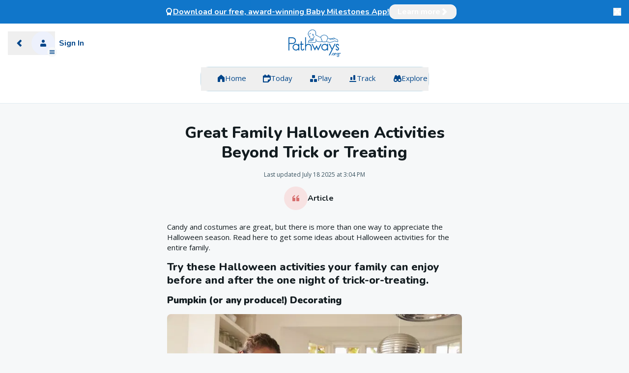

--- FILE ---
content_type: text/html; charset=utf-8
request_url: https://pathways.org/great-family-halloween-activities-beyond-trick-or-treating
body_size: 77722
content:
<!DOCTYPE html><html lang="en"><head><meta charSet="utf-8"/><meta name="viewport" content="width=device-width, initial-scale=1"/><link rel="stylesheet" href="/_next/static/css/db4710a1076e24e3.css" data-precedence="next"/><link rel="stylesheet" href="/_next/static/css/f03d19bfb0454e54.css" data-precedence="next"/><link rel="preload" as="script" fetchPriority="low" href="/_next/static/chunks/webpack-d20e6f9a128430f2.js"/><script src="/_next/static/chunks/fd9d1056-19bdb5485c962767.js" async=""></script><script src="/_next/static/chunks/2117-e079d1e404f93112.js" async=""></script><script src="/_next/static/chunks/main-app-10c52909d1c9b8ec.js" async=""></script><script src="/_next/static/chunks/7218-7ea31dc36f518961.js" async=""></script><script src="/_next/static/chunks/915-522d3c41038c15c8.js" async=""></script><script src="/_next/static/chunks/5254-01c3c8e6b2c9bac5.js" async=""></script><script src="/_next/static/chunks/3145-b365f5f31736ee8f.js" async=""></script><script src="/_next/static/chunks/8799-0ef7948d9180335a.js" async=""></script><script src="/_next/static/chunks/4405-fc0993f8069f3ccb.js" async=""></script><script src="/_next/static/chunks/3786-0e48f68e2d26c335.js" async=""></script><script src="/_next/static/chunks/3483-79bdeca60843d1e1.js" async=""></script><script src="/_next/static/chunks/3027-09261f1e8b0e4fa6.js" async=""></script><script src="/_next/static/chunks/1816-08bc685cd1da6ecf.js" async=""></script><script src="/_next/static/chunks/9467-87b5a485df5a5e74.js" async=""></script><script src="/_next/static/chunks/6469-bd69564c2a4d647f.js" async=""></script><script src="/_next/static/chunks/1905-0758ba49c3d02424.js" async=""></script><script src="/_next/static/chunks/8655-e1f8f1159c8a4fea.js" async=""></script><script src="/_next/static/chunks/8721-473cd3b8a714f4dc.js" async=""></script><script src="/_next/static/chunks/8006-5aaab067c7e6519b.js" async=""></script><script src="/_next/static/chunks/4973-1b7d733a85e9130f.js" async=""></script><script src="/_next/static/chunks/1291-6416618ef270a457.js" async=""></script><script src="/_next/static/chunks/app/layout-fd66b5a615ffe397.js" async=""></script><script src="/_next/static/chunks/6401-e205ad2b5c034612.js" async=""></script><script src="/_next/static/chunks/2803-afe081e823bc8d3c.js" async=""></script><script src="/_next/static/chunks/8979-7d0f8d513058d968.js" async=""></script><script src="/_next/static/chunks/9173-7348dccc1aadda71.js" async=""></script><script src="/_next/static/chunks/6933-3b8bee9fb19960e5.js" async=""></script><script src="/_next/static/chunks/1280-1b00df46196f2322.js" async=""></script><script src="/_next/static/chunks/5136-5d130e4cd5f809c6.js" async=""></script><script src="/_next/static/chunks/9197-4c4452695b553ee0.js" async=""></script><script src="/_next/static/chunks/4919-2f791167a46fa0a7.js" async=""></script><script src="/_next/static/chunks/app/(auth)/%5Bslug%5D/page-aa32feeea6c91974.js" async=""></script><script src="/_next/static/chunks/app/(auth)/layout-c8a82279b4611a97.js" async=""></script><link rel="preload" href="https://www.googletagmanager.com/gtm.js?id=GTM-N8246SVW" as="script"/><title>Pathways.org | Great Family Halloween Activities Beyond Trick or Treating</title><meta name="description" content="What Halloween activites can you do with kids besides trick-or-treating? Try our spooky fun ideas, from corn mazes to creative games like werewolf tag!"/><link rel="canonical" href="https://pathways.org/great-family-halloween-activities-beyond-trick-or-treating"/><meta property="og:title" content="Pathways.org | Great Family Halloween Activities Beyond Trick or Treating"/><meta property="og:description" content="What Halloween activites can you do with kids besides trick-or-treating? Try our spooky fun ideas, from corn mazes to creative games like werewolf tag!"/><meta property="og:image" content="https://d2i2c20kelx1tf.cloudfront.net/public/two_kids_trick_or_treating_800px-600x400.jpg"/><meta name="twitter:card" content="summary_large_image"/><meta name="twitter:title" content="Pathways.org | Great Family Halloween Activities Beyond Trick or Treating"/><meta name="twitter:description" content="What Halloween activites can you do with kids besides trick-or-treating? Try our spooky fun ideas, from corn mazes to creative games like werewolf tag!"/><meta name="twitter:image" content="https://d2i2c20kelx1tf.cloudfront.net/public/two_kids_trick_or_treating_800px-600x400.jpg"/><link rel="icon" href="/favicon.ico" type="image/x-icon" sizes="16x16"/><meta name="next-size-adjust"/><script src="/_next/static/chunks/polyfills-42372ed130431b0a.js" noModule=""></script><script>(window[Symbol.for("urql_transport")] ??= []).push({"rehydrate":{"-1069420910":{"hasNext":false,"data":{"listLanguages":[{"code":"ko","name":"한국어","englishName":"Korean","__typename":"Language"},{"code":"or","name":"ଓଡିଆ","englishName":"Oriya","__typename":"Language"},{"code":"id","name":"Bahasa Indonesia","englishName":"Indonesian","__typename":"Language"},{"code":"ceb","name":"Cebuano","englishName":"Cebuano","__typename":"Language"},{"code":"de","name":"Deutsch","englishName":"German","__typename":"Language"},{"code":"es","name":"Español","englishName":"Spanish","__typename":"Language"},{"code":"fr","name":"Français","englishName":"French","__typename":"Language"},{"code":"hr","name":"Hrvatski","englishName":"Croatian","__typename":"Language"},{"code":"pt","name":"Português","englishName":"Portuguese","__typename":"Language"},{"code":"tr","name":"Türkçe","englishName":"Turkish","__typename":"Language"},{"code":"ur","name":"اردو","englishName":"Urdu","__typename":"Language"},{"code":"ar","name":"عربي","englishName":"Arabic","__typename":"Language"},{"code":"el","name":"Ελληνικά","englishName":"Greek","__typename":"Language"},{"code":"ru","name":"Русский","englishName":"Russian","__typename":"Language"},{"code":"sr","name":"Српски","englishName":"Serbian","__typename":"Language"},{"code":"hi","name":"हिंदी","englishName":"Hindi","__typename":"Language"},{"code":"bn","name":"বাংলা","englishName":"Bengali","__typename":"Language"},{"code":"zh","name":"中文","englishName":"Chinese","__typename":"Language"},{"code":"ja","name":"日本語","englishName":"Japanese","__typename":"Language"}]}},"-4894932856":{"hasNext":false,"data":{"getTutorialByPlatform":{"id":1,"versionNumber":4,"name":"Web App","platform":"Web","__typename":"Tutorial","slides":[{"id":130,"title":"Play. Track. Grow. ","subtitle":"Turn everyday play into milestones with confidence","description":"Use the Play page to explore 300+ expert-approved activities to help Baby meet milestones. Keep track of their progress on the Track page and find activities recommended for each milestone.","thumbnailUrl":"https://d2i2c20kelx1tf.cloudfront.net/public/tutorial-4x3-(1)-NtlVse.png","order":0,"__typename":"TutorialSlide"},{"id":131,"title":"Today Tab","subtitle":"Your daily dose of development","description":"Start here for new activities, an overview of Baby’s progress, and recommended content!","thumbnailUrl":"https://d2i2c20kelx1tf.cloudfront.net/public/today-page-option-1-(1)-C8-jtk.png","order":1,"__typename":"TutorialSlide"},{"id":132,"title":"Track Tab","subtitle":"Know what to expect—and when","description":"Track Baby’s milestones and abilities, all sorted by age with videos and activities to help.","thumbnailUrl":"https://d2i2c20kelx1tf.cloudfront.net/public/tutorial_track-tab_v2-MRhkJY.png","order":2,"__typename":"TutorialSlide"},{"id":133,"title":"Play Tab","subtitle":"Games to help meet milestones","description":"Play activities designed by experts to help Baby reach milestones. Try to do 3 a day!","thumbnailUrl":"https://d2i2c20kelx1tf.cloudfront.net/public/tutorial_play-tab_v2-f-vb43.png","order":3,"__typename":"TutorialSlide"},{"id":134,"title":"Tummy Timer","subtitle":"Keep track of daily Tummy Time","description":"Use the Tummy Timer to help Baby reach the daily minute goal recommended for their age. ","thumbnailUrl":"https://d2i2c20kelx1tf.cloudfront.net/public/tutorial_tummy-timer_v2-hJxcYd.png","order":4,"__typename":"TutorialSlide"},{"id":135,"title":"Explore Tab","subtitle":"The place to learn more","description":"Important topics and other expert-reviewed resources, made to answer all your questions.","thumbnailUrl":"https://d2i2c20kelx1tf.cloudfront.net/public/tutorial_explore-tab_v2_web-app-only-1vuYwl.png","order":5,"__typename":"TutorialSlide"},{"id":136,"title":"Menu","subtitle":"Tracking 1 child or 10? ","description":"Add and switch child profiles, invite caregivers, explore key developmental topics that every parent should know. ","thumbnailUrl":"https://d2i2c20kelx1tf.cloudfront.net/public/tutorial_menu_v2_web-app-only-QxRLMl.png","order":6,"__typename":"TutorialSlide"},{"id":137,"title":"Download the FREE Pathways.org App","subtitle":"Get all this on the go!","description":"Stay signed in and track anytime, anywhere with the Pathways.org Baby Milestones app.","thumbnailUrl":"https://d2i2c20kelx1tf.cloudfront.net/public/web-app-tutorial-app-promo-slide__web-app-only-skQaZv.png","order":7,"__typename":"TutorialSlide"}]}}}}})</script></head><body class="flex min-h-screen flex-col overflow-x-hidden bg-surfaces-background font-open-sans __variable_f3c8ef __variable_3e27f5"><noscript><iframe src="https://www.googletagmanager.com/ns.html?id=GTM-N8246SVW" height="0" width="0" style="display:none;visibility:hidden"></iframe></noscript><!--$--><!--/$--><!--$--><!--/$--><div class="flex"><nav class="relative z-10 hidden flex-col border-stroke-raised bg-white transition-all duration-300 ease-in-out will-change-[width] md:flex pointer-events-none w-0 -translate-x-[400px] opacity-0"><div class="sticky left-0 right-0 top-0 max-h-screen overflow-y-auto overflow-x-hidden"><div class="flex items-center justify-between p-4"><h2 class="font-nunito text-[1.375rem] font-extrabold leading-tight text-text-icons-high-emphasis">Menu</h2><button class="flex min-h-12 flex-row items-center gap-2 rounded-xl p-4 py-3 font-nunito text-base font-bold leading-tight antialiased transition disabled:pointer-events-none disabled:opacity-50 enabled:border border-stroke-neutral bg-transparent hover:bg-surfaces-hover hover:border-stroke-active text-text-icons-primary disabled:text-text-icons-mid-emphasis"><svg xmlns="http://www.w3.org/2000/svg" width="16" height="16" fill="none" viewBox="0 0 16 16"><path fill="currentColor" fill-rule="evenodd" d="M4.464 8.707a1 1 0 0 0 0-1.414L1.293 4.12a1 1 0 0 1 0-1.414l1.414-1.414a1 1 0 0 1 1.414 0l3.172 3.171a1 1 0 0 0 1.414 0l3.172-3.171a1 1 0 0 1 1.414 0l1.414 1.414a1 1 0 0 1 0 1.414l-3.171 3.172a1 1 0 0 0 0 1.414l3.171 3.172a1 1 0 0 1 0 1.414l-1.414 1.414a1 1 0 0 1-1.414 0l-3.172-3.171a1 1 0 0 0-1.414 0L4.12 14.707a1 1 0 0 1-1.414 0l-1.414-1.414a1 1 0 0 1 0-1.414z" clip-rule="evenodd"></path></svg></button></div><div class="w-full pb-6 pt-2 md:min-w-[360px] md:px-4"><a href="/welcome"><button class="flex min-h-12 flex-row items-center gap-2 rounded-xl p-4 py-3 font-nunito text-base font-bold leading-tight antialiased transition disabled:pointer-events-none disabled:opacity-50 enabled:bg-gradient-to-r from-topic-self-expression-mid to-topic-coordination-mid bg-blend-overlay bg-neutral-000/20 hover:bg-gradient-to-r from-topic-self-expression-mid to-topic-coordination-mid shadow-drop-shadow-100 hover:bg-blend-overlay hover:bg-dark-mode-surfaces-hover/5 disabled:bg-surfaces-raised-primary disabled:text-icons-mid-emphasis disabled:text-neutral-600 disabled:bg-surfaces-raised-primary text-left"><p class="font-nunito text-base font-bold leading-tight text-text-icons-high-emphasis">Sign in to keep track of baby&#x27;s progress and save content</p><svg xmlns="http://www.w3.org/2000/svg" width="16" height="16" fill="none" class="min-w-4" viewBox="0 0 16 16"><g fill="#131C20"><path d="M5 7a1 1 0 0 0 1-1V4.707a.707.707 0 0 1 1.207-.5l3.086 3.086a1 1 0 0 1 0 1.414l-3.086 3.086a.707.707 0 0 1-1.207-.5V10a1 1 0 0 0-1-1H2a1 1 0 0 1 0-2z"></path><path fill-rule="evenodd" d="M8 1a1 1 0 0 0 0 2h3a1 1 0 0 1 1 1v8a1 1 0 0 1-1 1H8a1 1 0 1 0 0 2h6a1 1 0 0 0 1-1V2a1 1 0 0 0-1-1z" clip-rule="evenodd"></path></g></svg></button></a><div class="mb-2 h-[1px] bg-stroke-neutral"></div><div class="flex w-full flex-col items-start"><div class="w-full border-b border-stroke-neutral last:border-b-0" data-headlessui-state=""><button class="flex w-full items-center justify-center py-4 pr-4 transition-colors hover:bg-surfaces-hover md:min-h-20 !min-h-0" id="headlessui-disclosure-button-:Rdpmkq:" type="button" aria-expanded="false" data-headlessui-state=""><p class="font-nunito text-base font-bold leading-tight text-text-icons-high-emphasis flex w-full flex-col items-start justify-center">Resources by Topic</p><svg xmlns="http://www.w3.org/2000/svg" width="16" height="16" fill="none" class=""><path fill="#00468A" fill-rule="evenodd" d="M14.707 5.707a1 1 0 0 1 0 1.414l-6 6a1 1 0 0 1-1.414 0l-6-6a1 1 0 0 1 0-1.414l1.414-1.414a1 1 0 0 1 1.414 0l3.172 3.172a1 1 0 0 0 1.414 0l3.172-3.172a1 1 0 0 1 1.414 0z" clip-rule="evenodd"></path></svg></button></div></div><div class="mb-4 mt-2 h-[1px] bg-stroke-neutral"></div><a class="flex min-h-[48px] w-full items-center gap-4 rounded-lg px-2 py-3 transition disabled:pointer-events-none hover:bg-surfaces-hover active:bg-surfaces-active flex items-center gap-4 self-stretch px-2 py-3" href="/mobile-app"><svg xmlns="http://www.w3.org/2000/svg" width="16" height="16" fill="none" class="fill-current text-text-icons-primary"><path fill="currentColor" fill-rule="evenodd" d="M4 0a2 2 0 0 0-2 2v12a2 2 0 0 0 2 2h8a2 2 0 0 0 2-2V2a2 2 0 0 0-2-2zm8 3H4v10h8z" clip-rule="evenodd"></path></svg><p class="font-nunito text-base font-bold leading-tight text-text-icons-high-emphasis flex flex-1 items-center">Mobile App</p></a><a class="flex min-h-[48px] w-full items-center gap-4 rounded-lg px-2 py-3 transition disabled:pointer-events-none hover:bg-surfaces-hover active:bg-surfaces-active flex items-center gap-4 self-stretch px-2 py-3" href="/articles"><svg xmlns="http://www.w3.org/2000/svg" width="16" height="16" fill="none" class="fill-current text-text-icons-primary"><path fill="currentColor" d="M4.586 2A1 1 0 1 1 6 3.414L3.121 6.293A.414.414 0 0 0 3.414 7H6a1 1 0 0 1 1 1v5a1 1 0 0 1-1 1H2a1 1 0 0 1-1-1V6a1 1 0 0 1 .293-.707zM15 8a1 1 0 0 0-1-1h-2.586a.414.414 0 0 1-.293-.707L14 3.414A1 1 0 0 0 12.586 2L9.293 5.293A1 1 0 0 0 9 6v7a1 1 0 0 0 1 1h4a1 1 0 0 0 1-1z"></path></svg><p class="font-nunito text-base font-bold leading-tight text-text-icons-high-emphasis flex flex-1 items-center">Articles</p></a><a class="flex min-h-[48px] w-full items-center gap-4 rounded-lg px-2 py-3 transition disabled:pointer-events-none hover:bg-surfaces-hover active:bg-surfaces-active flex items-center gap-4 self-stretch px-2 py-3" href="/early-detection-early-intervention"><svg xmlns="http://www.w3.org/2000/svg" width="16" height="17" fill="none" class="fill-current text-text-icons-primary"><path fill="currentColor" d="M8 .375a5 5 0 0 0-5 5v1.586a1 1 0 0 1-.293.707L1.293 9.082A1 1 0 0 0 1 9.79v.586a1 1 0 0 0 1 1h12a1 1 0 0 0 1-1v-.586a1 1 0 0 0-.293-.707l-1.414-1.414A1 1 0 0 1 13 6.96V5.375a5 5 0 0 0-5-5M6 13.375c-.552 0-1.016.46-.836.982a3.001 3.001 0 0 0 5.672 0c.18-.522-.284-.982-.836-.982z"></path></svg><p class="font-nunito text-base font-bold leading-tight text-text-icons-high-emphasis flex flex-1 items-center">Early Detection and Early Intervention</p></a><a class="flex min-h-[48px] w-full items-center gap-4 rounded-lg px-2 py-3 transition disabled:pointer-events-none hover:bg-surfaces-hover active:bg-surfaces-active flex items-center gap-4 self-stretch px-2 py-3" href="/suspect-a-delay"><svg xmlns="http://www.w3.org/2000/svg" width="16" height="16" fill="none" class="fill-current text-text-icons-primary"><path fill="currentColor" fill-rule="evenodd" d="M3 1a1 1 0 0 1 1-1h1a1 1 0 0 1 1 1 1 1 0 0 0 1 1h2a1 1 0 0 0 1-1 1 1 0 0 1 1-1h1a1 1 0 0 1 1 1 1 1 0 0 0 1 1h1a1 1 0 0 1 1 1v7.5a1 1 0 0 1-.293.707l-4.5 4.5A1 1 0 0 1 10.5 16H1a1 1 0 0 1-1-1V3a1 1 0 0 1 1-1h1a1 1 0 0 0 1-1m10 9a1 1 0 0 0 1-1V7a1 1 0 0 0-1-1H3a1 1 0 0 0-1 1v6a1 1 0 0 0 1 1h6a1 1 0 0 0 1-1v-2a1 1 0 0 1 1-1z" clip-rule="evenodd"></path></svg><p class="font-nunito text-base font-bold leading-tight text-text-icons-high-emphasis flex flex-1 items-center">Suspect a Delay?</p></a><a class="flex min-h-[48px] w-full items-center gap-4 rounded-lg px-2 py-3 transition disabled:pointer-events-none hover:bg-surfaces-hover active:bg-surfaces-active flex items-center gap-4 self-stretch px-2 py-3" href="/print"><svg xmlns="http://www.w3.org/2000/svg" width="16" height="16" fill="none" class="fill-current text-text-icons-primary"><path fill="currentColor" fill-rule="evenodd" d="M8 16A8 8 0 1 0 8 0a8 8 0 0 0 0 16m4-9.586A1 1 0 0 0 10.586 5L7.207 8.379a1 1 0 0 1-1.414 0L5.414 8A1 1 0 0 0 4 9.414l1.793 1.793a1 1 0 0 0 1.414 0z" clip-rule="evenodd"></path></svg><p class="font-nunito text-base font-bold leading-tight text-text-icons-high-emphasis flex flex-1 items-center">Checklists and Brochures</p></a><a class="flex min-h-[48px] w-full items-center gap-4 rounded-lg px-2 py-3 transition disabled:pointer-events-none hover:bg-surfaces-hover active:bg-surfaces-active flex items-center gap-4 self-stretch px-2 py-3" href="/pathways-academy"><svg xmlns="http://www.w3.org/2000/svg" width="16" height="16" fill="none" class="fill-current text-text-icons-primary"><path fill="currentColor" d="m8 11 6-3v6h2V5L8 1 0 5v2z"></path><path fill="currentColor" d="M2 10.236V13l6 3 4-2v-2.764l-4 2z"></path></svg><p class="font-nunito text-base font-bold leading-tight text-text-icons-high-emphasis flex flex-1 items-center">Online Courses</p></a><a class="flex min-h-[48px] w-full items-center gap-4 rounded-lg px-2 py-3 transition disabled:pointer-events-none hover:bg-surfaces-hover active:bg-surfaces-active flex items-center gap-4 self-stretch px-2 py-3" href="/tummy-timer"><svg xmlns="http://www.w3.org/2000/svg" width="16" height="16" fill="none" class="fill-current text-text-icons-primary"><path fill="currentColor" fill-rule="evenodd" d="M8 16A8 8 0 1 0 8 0a8 8 0 0 0 0 16M8 3a1 1 0 0 0-1 1v4a1 1 0 0 0 .293.707L9.586 11A1 1 0 0 0 11 9.586L9.293 7.879A1 1 0 0 1 9 7.172V4a1 1 0 0 0-1-1" clip-rule="evenodd"></path></svg><p class="font-nunito text-base font-bold leading-tight text-text-icons-high-emphasis flex flex-1 items-center">Tummy Timer</p></a><a class="flex min-h-[48px] w-full items-center gap-4 rounded-lg px-2 py-3 transition disabled:pointer-events-none hover:bg-surfaces-hover active:bg-surfaces-active flex items-center gap-4 self-stretch px-2 py-3" href="/our-people"><svg xmlns="http://www.w3.org/2000/svg" width="16" height="16" fill="none" class="fill-current text-text-icons-primary"><path fill="currentColor" d="M8 3.5a2.5 2.5 0 1 1-5 0 2.5 2.5 0 0 1 5 0M3 8a3 3 0 0 0-3 3v2a1 1 0 0 0 1 1h6a1 1 0 0 0 1-1V9a1 1 0 0 0-1-1zM13 8h-2a1 1 0 0 0-1 1v4a1 1 0 0 0 1 1h4a1 1 0 0 0 1-1v-2a3 3 0 0 0-3-3M12 6a2 2 0 1 0 0-4 2 2 0 0 0 0 4"></path></svg><p class="font-nunito text-base font-bold leading-tight text-text-icons-high-emphasis flex flex-1 items-center">Our People</p></a><a class="flex min-h-[48px] w-full items-center gap-4 rounded-lg px-2 py-3 transition disabled:pointer-events-none hover:bg-surfaces-hover active:bg-surfaces-active flex items-center gap-4 self-stretch px-2 py-3" href="/about"><svg xmlns="http://www.w3.org/2000/svg" width="16" height="16" fill="none" class="fill-current text-text-icons-primary"><path fill="currentColor" fill-rule="evenodd" d="M11 2a1 1 0 0 0-1-1H2a1 1 0 0 0-1 1v12a1 1 0 1 0 2 0v-2a1 1 0 1 1 2 0v2a1 1 0 0 0 1 1h8a1 1 0 0 0 1-1v-4a1 1 0 0 0-1-1h-2a1 1 0 0 1-1-1zM5 4a1 1 0 1 0-2 0 1 1 0 0 0 2 0m4 0a1 1 0 1 0-2 0 1 1 0 0 0 2 0M7 8a1 1 0 1 1 2 0 1 1 0 0 1-2 0m4 4a1 1 0 1 1 2 0 1 1 0 0 1-2 0" clip-rule="evenodd"></path></svg><p class="font-nunito text-base font-bold leading-tight text-text-icons-high-emphasis flex flex-1 items-center">About Pathways.org</p></a><a class="flex min-h-[48px] w-full items-center gap-4 rounded-lg px-2 py-3 transition disabled:pointer-events-none hover:bg-surfaces-hover active:bg-surfaces-active flex items-center gap-4 self-stretch px-2 py-3" href="/milestone-guide"><svg xmlns="http://www.w3.org/2000/svg" width="16" height="16" fill="none" class="fill-current text-text-icons-primary"><path fill="currentColor" d="M15 15a1 1 0 0 1-1 1H2a1 1 0 0 1-1-1V7a1 1 0 0 1 1-1h12a1 1 0 0 1 1 1zm-2.475-6.85a1 1 0 0 0-.853-.094l-.12.05-2 1a1 1 0 0 0-.447 1.341l.171.342a.62.62 0 0 0 .83.276.618.618 0 0 1 .894.553V13a1 1 0 1 0 2 0V9a1 1 0 0 0-.475-.85M6 1a1 1 0 0 0 1 1h2a1 1 0 0 0 1-1 1 1 0 0 1 1-1h1a1 1 0 0 1 1 1 1 1 0 0 0 1 1 1 1 0 1 1 0 2H2a1 1 0 0 1 0-2 1 1 0 0 0 1-1 1 1 0 0 1 1-1h1a1 1 0 0 1 1 1"></path></svg><p class="font-nunito text-base font-bold leading-tight text-text-icons-high-emphasis flex flex-1 items-center">Baby’s 1st Year Milestone Guide</p></a><a class="flex min-h-[48px] w-full items-center gap-4 rounded-lg px-2 py-3 transition disabled:pointer-events-none hover:bg-surfaces-hover active:bg-surfaces-active flex items-center gap-4 self-stretch px-2 py-3" href="/donate"><svg xmlns="http://www.w3.org/2000/svg" width="17" height="16" fill="none" class="fill-current text-text-icons-primary"><g fill="currentColor" clip-path="url(#handheart_svg__a)"><path d="M1 14.025V8.508q0-.616.442-1.059A1.44 1.44 0 0 1 2.5 7.008q.616 0 1.042.441.425.442.425 1.059v5.517q0 .615-.425 1.05-.425.433-1.042.433t-1.058-.433A1.42 1.42 0 0 1 1 14.025M5 14.725l4.2 1.183q.317.083.6.091.283.009.583-.075l5.25-1.416q0-1.383-.466-1.908-.467-.525-2-.525H10.15q-.617 0-1.2-.075a5.3 5.3 0 0 1-1.133-.275l-.75-.3a.53.53 0 0 1-.325-.317.64.64 0 0 1-.009-.467.56.56 0 0 1 .292-.333.6.6 0 0 1 .442-.034l.983.3q.45.135.975.209.525.075 1.058.091h1.634q.082 0 .108-.05a.2.2 0 0 0 .025-.1q0-.566-.625-1.325-.625-.758-1.408-1.058l-3.25-1.2a2 2 0 0 0-.35-.1 2.2 2.2 0 0 0-.4-.033H5zM11.996 8q-.24 0-.47-.094a2 2 0 0 1-.417-.23Q9.624 6.31 8.559 5.083 7.493 3.855 7.493 2.678q0-1.11.784-1.893A2.58 2.58 0 0 1 10.171 0q.51 0 .99.18.477.179.835.468A2.98 2.98 0 0 1 13.82 0q1.11 0 1.893.785a2.58 2.58 0 0 1 .785 1.893q0 1.177-1.066 2.405-1.065 1.228-2.55 2.593a2 2 0 0 1-.418.23q-.23.094-.47.094"></path></g><defs><clipPath id="handheart_svg__a"><path fill="#fff" d="M.5 0h16v16H.5z"></path></clipPath></defs></svg><p class="font-nunito text-base font-bold leading-tight text-text-icons-high-emphasis flex flex-1 items-center">Donate</p></a></div></div></nav><div class="flex min-h-screen flex-1 flex-col"><div class="flex flex-1 flex-col"><!--$--><!--/$--><header class="flex flex-col sticky top-0 z-40 border-b border-b-stroke-raised bg-white"><!--$--><!--/$--><div class="flex h-20 items-center justify-between p-4"><div class="flex flex-1 items-center text-text-icons-primary"><button class="p-4"><svg xmlns="http://www.w3.org/2000/svg" width="16" height="16" fill="none" class="h-4 w-4" viewBox="0 0 16 16"><path fill="currentColor" fill-rule="evenodd" d="M8.536 8.707a1 1 0 0 1 0-1.414l3.171-3.172a1 1 0 0 0 0-1.414l-1.414-1.414a1 1 0 0 0-1.414 0l-6 6a1 1 0 0 0 0 1.414l6 6a1 1 0 0 0 1.414 0l1.414-1.414a1 1 0 0 0 0-1.414z" clip-rule="evenodd"></path></svg></button><!--$--><!--/$--></div><div class="flex flex-1 justify-center"><a aria-label="Home" class="w-fit" href="/"><svg xmlns="http://www.w3.org/2000/svg" id="logoPathway_svg__Layer_1" data-name="Layer 1" viewBox="0 0 777.74 409.34" class="h-14"><defs><style>.logoPathway_svg__cls-1,.logoPathway_svg__cls-2{fill:#055eaa}.logoPathway_svg__cls-3,.logoPathway_svg__cls-4{fill:none}.logoPathway_svg__cls-3{stroke-width:2px}.logoPathway_svg__cls-2,.logoPathway_svg__cls-3{stroke:#055eaa}.logoPathway_svg__cls-4{stroke:#005daa}</style></defs><path d="M645.97 375.04c-2.4-.12-4.84 1.2-5.18 4.28-.28 2.56 1.68 5.16 4.22 5.58s5.24-1.4 5.8-3.91c.81-3.65-1.99-5.81-4.84-5.95ZM686.25 359.47c-1.46-2.63-3.59-4.88-6.26-6.37-5.04-2.81-11.29-2.75-16.42-.19-5.38 2.7-9.04 8.02-9.26 14.08-.16 4.38 1.33 8.83 4.25 12.12 4.19 4.72 11.12 6.8 17.22 5.17s11.06-6.9 12.33-13.08c.82-3.99.08-8.21-1.87-11.73Zm-4.03 8.72c-.19 3.66-2.26 7.22-5.45 9.05-3.86 2.21-9.07 1.72-12.46-1.15s-4.7-7.95-3.15-12.11c3.79-10.12 19.05-8.73 20.92 1.94.13.75.18 1.52.14 2.28ZM705.94 350.55h-1.71c-1.95 0-3.97.66-6.09 1.91v-1.03l-.88-.88h-4.41l-.89.88v32.61l.89.9h4.41l.88-.9v-20.92c0-.51.13-1.1.35-1.68 1.47-3.15 3.44-4.68 6.02-4.68h.88c2.61 0 4.62 1.36 6.13 4.16.57 2.93.77 3.82 1.81 3.82h4.12l.75-.74v-.44c0-2.2-.61-4.41-1.88-6.71-2.96-4.18-6.46-6.29-10.38-6.29ZM755.09 350.55h-4.47l-.86.85v3.13c-3.25-2.64-6.64-3.98-10.07-3.98h-1.63c-3.13 0-6.28 1.1-9.44 3.29-4.6 3.77-6.95 8.16-6.95 13.12v1.62c0 1.76.53 3.91 1.68 6.74 3.78 6.32 8.93 9.54 15.3 9.54 4.12 0 7.87-1.36 11.12-4.08v8.49c0 3.18-.28 5.42-.79 6.68-2.46 4.52-5.64 6.71-9.74 6.71h-.72c-1.17 0-2.4-.21-3.53-.58-4.81-2.28-7.12-5.59-7.12-10.21v-.43l-.86-.83h-4.49l-.86.83v1.01c0 3.16 1.1 6.28 3.29 9.44 3.75 4.62 8.16 6.95 13.1 6.95h1.63c1.87 0 3.92-.51 6.21-1.53 6.69-3.44 10.07-8.8 10.07-16.04V351.4zm-5.43 17.78c0 1.5-.47 3.13-1.35 4.71-2.44 3.72-5.34 5.52-8.87 5.52h-1.65c-.47 0-1.45-.13-3.3-.75-4.48-2.45-6.64-5.61-6.64-9.7v-.71c0-1.18.21-2.41.59-3.54 2.26-4.78 5.55-7.12 10.06-7.12h.72c1.62 0 3.37.51 5.13 1.42 3.56 2.61 5.3 5.41 5.3 8.52v1.65ZM73.57 213.47c8.46-2.07 16.38-5.66 23.05-11.85 15.53-14.42 17.74-38.37 8.84-56.91-8.58-17.87-26.58-26.58-45.8-27.12-7.32-.21-14.65.24-21.97.24H2.5l-2 2v191.54l2 2.01h8.23l2.01-2.01v-95.81c.06.9 18.07.57 19.75.58 13.51.08 27.87.54 41.08-2.69Zm-60.83-10.05v-73.33h35.68c10.84 0 22.11.6 31.75 6.1s16.33 14.6 17.09 25.67c.75 10.92-2.18 22.98-10.13 31.01-9.8 9.91-25.65 10.55-38.72 10.55z" class="logoPathway_svg__cls-2"></path><path d="m148.95 215.03-.54.43v15.71c-10.74-10.74-22.39-16.14-34.92-16.14h-3.58c-9.43 0-18.95 3.43-28.6 10.25-12.53 10.98-18.78 23.35-18.78 37.15V266c0 9.44 3.4 18.97 10.23 28.61q16.47 18.78 37.14 18.78h3.58c12.53 0 24.18-5.36 34.92-16.14v15.74l.54.4h11.5l.42-.4v-97.53l-.42-.43h-11.5Zm-5.18 67.14c-7.89 12.53-18.51 18.79-31.88 18.79-6.61 0-12.66-1.55-18.15-4.64-12.53-7.88-18.78-18.5-18.78-31.9 0-6.61 1.54-12.65 4.65-18.14 7.87-12.52 18.51-18.79 31.86-18.79 6.61 0 12.67 1.55 18.15 4.65C142.15 240 148.4 250.63 148.4 264c0 6.62-1.54 12.67-4.63 18.16ZM223.34 288.62c-.42 0-.74 1.1-.94 3.36-2.4 5.9-6.1 8.87-11.09 8.87h-1.26l-2.42-.2c-6.27-2.19-9.41-6.13-9.41-11.83v-61.75h24.39l.53-.4v-11.82l-.53-.54h-24.39v-36.39l-.42-.43h-11.6l-.53.43v36.39h-11.72l-.53.54v11.82l.53.4h11.72v61.96c0 3.8.91 7.45 2.74 10.86 5.27 9.02 12.23 13.51 20.9 13.51h2.42c1.97 0 4.53-.48 7.7-1.47 10.61-5.27 15.93-12.92 15.93-22.9l-.52-.4h-11.51ZM300.73 215.58h-5.61c-11.61 0-22.86 5.31-33.76 15.93V118.58l-.85-.85h-10.66l-.84.85v193.99l.84.83h10.66l.85-.83v-46.12c0-5.15.67-9.79 2.01-13.95 7.31-16.39 18.86-24.58 34.62-24.58 4.71.27 8.12.82 10.23 1.58 17.51 6.24 26.28 18.57 26.28 36.95v46.12l.84.83H346l.84-.83v-50.89c0-7.24-2.39-14.92-7.17-23-10.97-15.4-23.95-23.1-38.93-23.1ZM479.9 215.46c-.86 0-12.71 23.39-35.56 70.18h-.85l-23.85-48.54c-.78 0-9 16.18-24.7 48.54h-.42c-23.15-46.51-34.98-69.89-35.55-70.18H346l-.42.43 48.95 97.51h.42l.42-.4c15.63-31.54 23.7-47.44 24.27-47.71 15.62 32.1 23.7 48.12 24.27 48.12h.42c32.36-64.45 48.56-97.08 48.56-97.93h-13ZM578.27 215.03l-.53.43v15.71c-10.77-10.74-22.4-16.14-34.93-16.14h-3.6c-9.42 0-18.93 3.43-28.58 10.25-12.52 10.98-18.79 23.35-18.79 37.15V266c0 9.44 3.41 18.97 10.25 28.61 10.97 12.52 23.35 18.78 37.12 18.78h3.6c12.53 0 24.16-5.36 34.93-16.14v15.74l.53.4h11.5l.43-.4v-97.53l-.43-.43zm-5.18 67.14c-7.87 12.53-18.5 18.79-31.88 18.79-6.6 0-12.66-1.55-18.14-4.64-12.52-7.88-18.79-18.5-18.79-31.9 0-6.61 1.55-12.65 4.65-18.14 7.87-12.52 18.5-18.79 31.87-18.79 6.61 0 12.67 1.55 18.15 4.65 12.54 7.86 18.79 18.49 18.79 31.86 0 6.62-1.56 12.67-4.65 18.16ZM688.13 214.63l-35.34 70.38c-.43 0-1.38-1.36-2.87-4.11-21.38-44.17-32.49-66.27-33.34-66.27h-12.99l-.42.4 42.22 84.56-42.64 85.37.84.84h12.56l.43-.41c56.62-112.99 84.95-169.92 84.95-170.75h-13.4ZM728.8 312.89c3.93.26 7.93-.36 11.64-2 4.24-1.87 7.82-5.07 10.4-8.89.13-.19.26-.38.38-.58 3.61-5.65 3.95-12.68 2.32-19.06-1.54-6.02-6.07-10.24-10.22-14.59-4.73-4.96-10-9.36-15.22-13.79-4.12-3.49-9.8-7.24-10.22-13.26-.45-6.61 4.38-11.99 10.89-12.88 4.5-.61 9.4 1.57 11.51 5.59.85 1.62 1.24 3.44 1.6 5.24.07.36.16.75.44 1 .31.27.76.28 1.17.28 3.03 0 6.07-.02 9.1-.03.46 0 .96-.02 1.3-.31.4-.34.46-.94.46-1.46 0-5.11-2.33-10-5.59-13.94-3.04-3.68-6.98-6.71-11.53-8.14-4.43-1.39-9.28-1.21-13.74.07-9.42 2.71-17.41 10.97-18.37 20.72-.5 5.01.81 10.11 3.28 14.5 2.42 4.3 5.81 7.37 9.46 10.58s7.48 6.85 11.28 10.2c4.2 3.7 9.7 7.35 11.83 12.73 1.96 4.96-.44 12.22-5.38 14.58-3.77 1.8-8.37 1.46-11.94-.81-1.42-.9-2.69-2.1-3.66-3.49-1.05-1.5-1.25-3.26-1.71-4.99-.45-1.69-1.27-1.91-2.89-1.89-2.34.04-4.69-.18-7.03-.13-1.65.03-3 .63-2.95 2.5.39 12.73 11.55 21.44 23.38 22.22ZM777.24 356.52c0 4.46-3.5 7.97-8.06 7.97s-8.11-3.5-8.11-7.97 3.6-7.87 8.11-7.87 8.06 3.5 8.06 7.87Zm-14.16 0c0 3.5 2.59 6.29 6.14 6.29s6-2.78 6-6.24-2.54-6.34-6.05-6.34-6.1 2.83-6.1 6.29Zm4.84 4.13h-1.82v-7.87c.72-.14 1.73-.24 3.02-.24 1.49 0 2.16.24 2.74.58.43.34.77.96.77 1.73 0 .86-.67 1.54-1.63 1.82v.1c.77.29 1.2.86 1.44 1.92.24 1.2.38 1.68.58 1.97h-1.97c-.24-.29-.38-1.01-.62-1.92-.14-.86-.62-1.25-1.63-1.25h-.86v3.17Zm.05-4.46h.86c1.01 0 1.82-.34 1.82-1.15 0-.72-.53-1.2-1.68-1.2-.48 0-.82.05-1.01.1v2.26Z" class="logoPathway_svg__cls-2"></path><path d="M739.84 178.11c.2 1.73-.82 3.39-1.47 5.03-1.31 3.31-6.98 2.99-9.86 2.29-3.04-.75-5.2-3.12-8.03-4.3-7.09-2.97-14.43-2.12-21.68-4.07-3.04-.82-5.89-3.09-8.62-2.8-6 .67-11.28 3.62-16.74 6.34-4.39 2.2-9.91 3.72-14.65 5.17-1.82.56-3.66 1.08-5.51 1.6-6.69 1.87-13.41 3.53-20.09 5.3-1.58.42-3.15.84-4.75 1.16-10.55 2.09-19.81.88-29.95-2.27-8.72-2.7-17.46-5.3-26.11-8.17-2.57-.85-5.7-2.98-8.48-2.16-1.44.43-2.5 1.63-3.65 2.59-4.65 3.88-11.28 3.7-16.99 3.69-2.22 0-4.54.14-6.73-.23-2.65-.43-5.06-1.77-7.81-1.62-2.92.18-5.52 1.73-8.5 1.89-5.32.29-9.72-2.18-14.35-4.43-1.2-.58-4.89.46-6.26.59-2.51.23-5.02.46-7.53.68-12.04 1-24.17 1.25-36.21.09-11.19-1.08-24.2-2.61-33.92-8.69-2.6-1.62-4.44-5.41-7.99-4.86-2.21.35-1.61 6.05-1.75 7.49-.92 9.38-9.64 15.43-18.18 17.48-11.02 2.64-22.81 2.14-33.87-.06-7.26-1.45-14.39-2.95-21.78-3.75-3.04-.33-5.78-.73-8.75.03-2.95.76-5.91 1.9-9 1.32-5.07-.94-9.15-2.98-14.45-2.98-2.74 1.07-4.5 3.85-7.28 4.79-1.99.67-6.47.33-7.25-2.13-.15-.44-.07-.94.02-1.4.98-4.6 5.27-7.63 5.68-12.45.13-1.6.1-3.23.55-4.77.72-2.38 2.34-2.61 4.02-3.97 1.64-1.33 2.12-3.63 3.42-5.24 1.55-1.89 3.36-3.57 4.71-5.61 2.73-4.15 7.26-5.34 11.5-7.47 3.14-1.58 5.82-1.33 9.12-.19 5.81 2.02 12.13 2.13 17.99.07 3.6-1.26 6.99-3.04 10.62-4.24 2.69-.89 7.75-.96 8.73-4.35.37-1.29.58-3.77 0-5.06-.33-.71-7.02 1.32-7.85 1.55-5.11 1.43-10.27 3.6-15.69 2.54-2.59-.5-3.45-2.37-5.64-3.08-2.41-.75-5.27.34-7.61-1-1.31-.75-2.11-2.91-3.04-4.07-4.55-.52-6.17-3.97-7.61-7.6-.32-.81-5.25-1.5-6.29-2.65-2.27-2.51-1.02-6.2-.91-9.2.38-9.27-6.39-12.96-11.38-19.46-.38-.5-.77-1-1.15-1.52-7.7-10.05-10.13-19.75-8.76-32.41 1.04-9.7 3.91-16.82 9.2-24.97 7.32-11.27 19.02-21.07 30.69-27.6 7.6-4.26 17.04-5.79 25.65-6.11 11.8-.42 24.94 3.36 34.58 10.25 3.21 2.29 5.59 5.77 8.19 8.69 3.01 3.38 5.43 7.76 7.21 11.95 2.22 5.21 3.9 13 3.92 18.66.02 4.47-.27 8.9-.65 13.36-.34 3.97-1.2 8.01-.7 12 .36 2.92 2.69 5.43 3.8 7.61 9.2.17 14.99 5.07 21.33 8.39 3.78 1.98 7.12 4.65 10.59 7.1 4.13 2.92 8.79 5.24 13.26 7.58 3.32 1.74 6.75 3.33 10.34 4.42 3.69 1.11 7.5 1.17 11.26 1.95.75.16 1.46-7.22 1.56-7.88.46-3.19 1.42-5.17 4.21-6.86 1.57-.94 3.12-2.17 4.89-2.67 1.63-.47 3.37-.4 4.84-1.39.99-.66 1.55-1.65 2.23-2.6.71-.97 1.42-1.46 2.48-2.11 6.79-4.17 14.27-6.42 21.53-9.44 3.36-1.39 6.91-2.4 10.58-2.09 7.63.65 13.34 3.31 20.05 5.32 3.41 1.02 8.33 1.74 10.91 3.31 2.9 1.76 4.44 5.19 6.35 8.87 2.68 1.94 6.46 1.83 9.13 3.33 2.77 1.5 4.96 3.63 5.35 6.81.28 2.26 1.92 3.53 2.27 5.62.64 3.82-1.07 8.05.96 11.61 1.31 2.3 3.4 1.63 5.48 2.44 3.16 1.24 6.3 4.44 9.39 6.17 3.48 1.94 7.93 4.29 12.02 2.95 9.36-3.05 20.03-3.85 29.85-4.44 5.47-.33 11.09.29 16.48-.91 5.76-1.27 10.08-6.85 15.98-7.17 3.56-.21 6.4 1.37 8.62 3.04.81.6 1.93 1.22 2.54 1.78 2.63 2.39 4.37 5.72 8.38 6.86 1.73.48 3.32.31 4.83 1 1.52.71 2.6 1.86 4 2.7 1.75 1.04 3.8 1.37 5.58 2.34 4.59 2.51 8.88 3.23 13.83 4.9 4.57 1.55 8.59 4.27 9.34 9.37.21 1.38 3.46 3.08 3.91 5 .92 3.88-.89 8.09-.34 12.11.25 1.91 1.7 3.37 1.91 5.26Zm-10.17 3.49c5.08.94 5.52-4.03 4.78-7.77-.04-.17-.07-.34-.1-.52-1-5.38-1.19-11.46-3.38-16.49-1.48-3.42-4.09-5.54-7.64-6.69-7.91-2.57-14.11-4.83-21.28-9.1-9.57-5.71-14.53 1.17-22.74 5.25-6.43 3.18-14.01 1.56-20.83.96-5.09-.45-10.74-.59-16.02.11-6.12.81-11.37 5.39-17.8 3.76-4.01-1.01-6.89-4.06-9.96-6.64-3.33-2.8-7.05-4.91-10.89-6.95-4.06-2.14-8.74-3.49-12.27-6.5-1.16-.99-2.74-2.34-4.01-.65-.44.59-.63 1.32-.82 2.04-1.97 7.72-4.09 15.46-7.35 22.76-3.29 7.37-7.95 14.04-11.27 21.39-.23.51 18.91 6.57 20.75 7.21 10.63 3.7 22 7.5 33.42 6.86 10.58-.6 20.67-5.16 30.94-7.57 7.47-1.76 14.56-4.71 21.6-7.69 6.72-2.86 11.97-6.2 19.42-4.48 8.19 1.89 17.72 1.89 25.32 5.51 3.34 1.6 6.38 4.54 10.13 5.22Zm-41.26-47.43c.45-.99-5.26-4.6-5.91-4.96q-1.065-.6-2.04-.9c-4.46-1.38-7.56 1.69-11.59 4.32-3.02 1.99-5.21 2.81-9.65 3.3-4.51.5-9.17.04-13.72.09-5.27.06-11.03-.21-16.15 1.07-2.38.62-4.74 1.43-7.21 1.64-1.99.17-4.27.19-5.3 2.27 3.48 2.9 6.84 7.59 13.43 5.85 4.76-1.25 11.2-3.97 17.01-4.3 6.78-.4 13.45.76 20.19 1.2 3.89.25 7.91.14 11.48-1.6 3.2-1.56 7.93-4.67 9.46-7.98m-107.65 3.84c3.38-8.81 4.3-23.28-1.09-31.5-.38-.58-.8-1.13-1.31-1.59-2.81-2.42-6.75-1.92-9.84-3.65-2.12-1.19-1.32-1.51-2.2-3.42-.7-1.52-1.76-2.94-3.03-4.08-.67-.6-1.41-1.13-2.19-1.57-5.08-2.81-10.69-4.34-16.29-5.72-5.86-1.44-11.56-2.96-17.58-1.58-5.37 1.23-10.52 3.28-15.41 5.78-3.21 1.64-7.85 2.63-9.29 6.27-2.09 5.3-8.08 4.45-12.65 6.23-2.78 2.89-4.89 7.61-4.99 11.62-.08 3.06 1.13 5.9 2.15 8.73.98 2.77 1.3 5.78 2.57 8.42 3.53 7.35 6.35 14.89 9.16 22.53 1.33 3.62 2.76 7.21 4.01 10.86 1.34 3.9 1.47 9.68 4.31 12.75 3.6 3.87 10.01 5.1 15.03 4.54 4.58-.51 8.45-2.89 13.28-1.29 7.82 2.6 19.84 2.95 25.98-3.61 9.95-10.65 14.29-26.47 19.38-39.73Zm-81.58 40.15c2.86-1.76 1.39-5.72.07-8.25-4.44-8.48-7.19-17.89-10.72-26.78-2.51-6.32-2.65-18.24-8.25-22.8-2.87-2.33-7.77-2.3-11.23-3.49-4.91-1.68-9.6-3.82-14.15-6.33-8.89-4.9-17.16-10.85-26.07-15.72-1.25-.69-2.47-1.37-3.71-1.97-4.62-2.26-9.83-2.29-14.5-4.19-5.17-2.11-5.5-13.7-5.5-18.35.02-9.33 2.61-18.75.23-27.99-3.18-12.37-11.61-22.95-22.63-29.28-13.84-7.97-31.42-6.79-45.72-.68-13.04 5.57-24.3 15.28-32.17 27.03-9.89 14.77-11.95 36.89-1.02 51.63 2.62 3.54 5.05 6.88 8.87 8.64.96-3.44 11.25-.81 11.68 1.03.34 1.42-1.95 6.2-3.8 6.34-1.41.12-2.5-1.33-3.76-1.79.39 2.56.58 5.13.79 7.7.1 1.23.19 2.53.04 3.76-.14 1.16-.56 2.21-.11 3.37 1.28 3.34 6.25 2.39 7.83 5.66.38.81.56 1.7.97 2.49.75 1.44 2.01 1.39 3.31 1.99 1.2.55 2.02 1.67 2.91 2.66 2.12 2.38 3.65 1.41 6.37 1.82 1.43.22 2.8.76 4.13 1.31 2.59 1.06 5.28 2.46 8.18 2.24 3.22-.26 6.29-1.32 9.26-2.56 2.67-1.13 6.3-1.33 8.25-3.71 1.4-1.7 1.29-3.86 1.61-5.91.38-2.42.97-4.79 2.54-6.73 3.54-4.36 5.02-7.84 10.1-10.7 2.62-1.48 9.85-4.96 10.45.41.05.42-3.92 1.77-4.39 1.96-2.33.92-4.95 1.95-6.89 3.55-1.8 1.49-3.24 3.49-4.36 5.53-2.25 4.11-3.32 8.72-4.59 13.18-1.88 6.64-.19 13.59.33 20.45l-1.66.14c-.07-.81-.24-1.62-.41-2.38-.15-.64-.32-1.31-.78-1.78-.82-.86-2.21-.73-3.36-.45-4.79 1.12-9.11 3.6-13.52 5.75-4.41 2.16-9.16 4.05-14.07 3.83-3.1-.14-6.1-1.1-9.09-1.94-4.23-1.17-8.75-2.1-12.84.03-1.11.57-2.07 1.25-2.71 2.34-.5.86-.52 2.18-.81 3.12.91-.06 1.8-.17 2.7-.26l.2 1.76c-3.07.32-5.98 1.37-8.32 3.6-2.37 2.26-2.53 5.71-3.49 8.66-.55 1.73-2.11 2.87-3.47 4.1-2.04 1.86-8.09 6.78-4.35 9.75 3.72 2.98 7.37-3.88 10.6-4.51 3.59-.7 6.34 1.64 9.9 2.54 1.67.42 4.9 1.04 5.85 1.02 2.33-.07 5.2-1.69 7.88-2.29 1.01-.23 2.49-.33 3.54-.26 4.99.41 9.75 2.59 14.67 3.54 17.01 3.27 37.8 6.42 53.15-3.71 3.83-2.53 4.92-7.84 5.62-12.15.4-2.51-.28-4.92-.34-7.47-.15-5.49.98-11.34-.25-16.75-.47-2.15-3.29-9.19 1.53-9.14 4.66.07 3.86 8.46 3.75 11.36-.18 4.74-1.22 9.63 2.5 13.35 4.68 4.66 13.05 8.96 19.19 11.2 5.87 2.15 12.07 3.35 18.28 3.98 12.12 1.25 24.43.39 36.45-1.4 2.83-.41 6.84.49 9.37-1.08Z" class="logoPathway_svg__cls-1"></path><path d="M377.6 83.55c.14 4.44-2.46 9.57-3.78 13.81-.6 1.91-1.23 3.89-2.57 5.39-.69.76-1.62 1.4-2.64 1.4s-2.07-.85-2-1.87v-.09c.14-1.19 1.49-1.85 2.11-2.78.92-1.39 1.23-3.19 1.89-4.71 1.07-2.45 2-4.98 2.45-7.62.69-3.99.38-9.46-2.74-12.43-1.7-1.63-4-2.85-6.35-3.13-2-.25-4.17.31-5.55 1.77-.52.56-.91 1.22-1.43 1.78s-1.22 1.01-1.98.98c-.63-.04-1.22-.43-1.48-1-.96-2.1 2.29-5.4 3.96-6.21 5.07-2.49 13.64-.54 16.61 4.36 1.91 3.17 3.38 6.6 3.49 10.35ZM373.48 153.67c.15 1.8.22 3.6.11 5.37-.17 2.77-4.39 3.21-6.44 3.46-4.96.59-9.85 1.83-14.39 3.96-4.31 2.01-8.79 3.84-13.63 2.8-3.14-.68-5.92-2.57-8.98-3.56-3.96-1.28-8.66-2.3-13.02-1.86l-.2-1.76c1.93-.22 3.84-.43 5.87-.27 2.75.24 5.46.82 8.11 1.57 3.74 1.07 7.25 2.6 11.21 2.84 4.18.25 7.63-1.18 11.38-2.86 3.59-1.6 7.4-2.65 11.24-3.42 2.06-.42 4.69-.49 6.16-2.24.9-1.07 1.06-2.46.94-3.89l1.66-.14Z" class="logoPathway_svg__cls-1"></path><path d="M362.17 85.65c3.3-3.64 7.22 2.61 5.33 6.62-4.35 2.84-4.55-3.51-5.33-6.62M366.74 76.02c1.19.89 1.33 3.2 0 4.06-4.04-.58-5.52 1.43-6.09 4.31-1.23.59-2.75.09-3.57-.5-.19-5.14 3.4-8.39 9.65-7.87ZM330.19 55.43c2.71-.33 6.9.02 6.85 2.81-.08 4.05-4.75 1.25-7.36 2.03-2.64.81-3.58 4.55-6.1 6.86-1.09 1.01-3.43 2.29-5.07 2.8-2.04.63-10.51 2.25-9.64-2.29.44-2.39 9.36-1.54 11.16-2.8 2.57-1.78 2.81-5.28 4.32-7.11 1.42-1.7 2.29-1.83 5.84-2.29Z" class="logoPathway_svg__cls-1"></path><path d="M480.74 114.86c.75.16 1.46-7.22 1.56-7.88.46-3.19 1.42-5.17 4.21-6.86 1.57-.94 3.12-2.17 4.89-2.67 1.63-.47 3.37-.4 4.84-1.39.99-.66 1.55-1.65 2.23-2.6.71-.97 1.42-1.46 2.48-2.11 6.79-4.17 14.27-6.42 21.53-9.44 3.36-1.39 6.91-2.4 10.58-2.09 7.63.65 13.34 3.31 20.05 5.32 3.41 1.02 8.33 1.74 10.91 3.31 2.9 1.76 4.44 5.19 6.35 8.87 2.68 1.94 6.46 1.83 9.13 3.33 2.77 1.5 4.96 3.63 5.35 6.81.28 2.26 1.92 3.53 2.27 5.62.64 3.82-1.07 8.05.96 11.61 1.31 2.3 3.4 1.63 5.48 2.44 3.16 1.24 6.3 4.44 9.39 6.17 3.48 1.94 7.93 4.29 12.02 2.95 9.36-3.05 20.03-3.85 29.85-4.44 5.47-.33 11.09.29 16.48-.91 5.76-1.27 10.08-6.85 15.98-7.17 3.56-.21 6.4 1.37 8.62 3.04.81.6 1.93 1.22 2.54 1.78 2.63 2.39 4.37 5.72 8.38 6.86 1.73.48 3.32.31 4.83 1 1.52.71 2.6 1.86 4 2.7 1.75 1.04 3.8 1.37 5.58 2.34 4.59 2.51 8.88 3.23 13.83 4.9 4.57 1.55 8.59 4.27 9.34 9.37.21 1.38 3.46 3.08 3.91 5 .92 3.88-.89 8.09-.34 12.11.25 1.91 1.7 3.37 1.91 5.26.2 1.73-.82 3.39-1.47 5.03-1.31 3.31-6.98 2.99-9.86 2.29-3.04-.75-5.2-3.12-8.03-4.3-7.09-2.97-14.43-2.12-21.68-4.07-3.04-.82-5.89-3.09-8.62-2.8-6 .67-11.28 3.62-16.74 6.34-4.39 2.2-9.91 3.72-14.65 5.17-1.82.56-3.66 1.08-5.51 1.6-6.69 1.87-13.41 3.53-20.09 5.3-1.58.42-3.15.84-4.75 1.16-10.55 2.09-19.81.88-29.95-2.27-8.72-2.7-17.46-5.3-26.11-8.17-2.57-.85-5.7-2.98-8.48-2.16-1.44.43-2.5 1.63-3.65 2.59-4.65 3.88-11.28 3.7-16.99 3.69-2.22 0-4.54.14-6.73-.23-2.65-.43-5.06-1.77-7.81-1.62-2.92.18-5.52 1.73-8.5 1.89-5.32.29-9.72-2.18-14.35-4.43-1.2-.58-4.89.46-6.26.59-2.51.23-5.02.46-7.53.68-12.04 1-24.17 1.25-36.21.09-11.19-1.08-24.2-2.61-33.92-8.69-2.6-1.62-4.44-5.41-7.99-4.86-2.21.35-1.61 6.05-1.75 7.49-.92 9.38-9.64 15.43-18.18 17.48-11.02 2.64-22.81 2.14-33.87-.06-7.26-1.45-14.39-2.95-21.78-3.75-3.04-.33-5.78-.73-8.75.03-2.95.76-5.91 1.9-9 1.32-5.07-.94-9.15-2.98-14.45-2.98-2.74 1.07-4.5 3.85-7.28 4.79-1.99.67-6.47.33-7.25-2.13-.15-.44-.07-.94.02-1.4.98-4.6 5.27-7.63 5.68-12.45.13-1.6.1-3.23.55-4.77.72-2.38 2.34-2.61 4.02-3.97 1.64-1.33 2.12-3.63 3.42-5.24 1.55-1.89 3.36-3.57 4.71-5.61 2.73-4.15 7.26-5.34 11.5-7.47 3.14-1.58 5.82-1.33 9.12-.19 5.81 2.02 12.13 2.13 17.99.07 3.6-1.26 6.99-3.04 10.62-4.24 2.69-.89 7.75-.96 8.73-4.35.37-1.29.58-3.77 0-5.06-.33-.71-7.02 1.32-7.85 1.55-5.11 1.43-10.27 3.6-15.69 2.54-2.59-.5-3.45-2.37-5.64-3.08-2.41-.75-5.27.34-7.61-1-1.31-.75-2.11-2.91-3.04-4.07-4.55-.52-6.17-3.97-7.61-7.6-.32-.81-5.25-1.5-6.29-2.65-2.27-2.51-1.02-6.2-.91-9.2.38-9.27-6.39-12.96-11.38-19.46-.38-.5-.77-1-1.15-1.52-7.7-10.05-10.13-19.75-8.76-32.41 1.04-9.7 3.91-16.82 9.2-24.97 7.32-11.27 19.02-21.07 30.69-27.6 7.6-4.26 17.04-5.79 25.65-6.11 11.8-.42 24.94 3.36 34.58 10.25 3.21 2.29 5.59 5.77 8.19 8.69 3.01 3.38 5.43 7.76 7.21 11.95 2.22 5.21 3.9 13 3.92 18.66.02 4.47-.27 8.9-.65 13.36-.34 3.97-1.2 8.01-.7 12 .36 2.92 2.69 5.43 3.8 7.61 9.2.17 14.99 5.07 21.33 8.39 3.78 1.98 7.12 4.65 10.59 7.1 4.13 2.92 8.79 5.24 13.26 7.58 3.32 1.74 6.75 3.33 10.34 4.42 3.69 1.11 7.5 1.17 11.26 1.95Z" class="logoPathway_svg__cls-3"></path><path d="M317.13 163.84c-3.07.32-5.98 1.37-8.32 3.6-2.37 2.26-2.53 5.71-3.49 8.66-.55 1.73-2.11 2.87-3.47 4.1-2.04 1.86-8.09 6.78-4.35 9.75 3.72 2.98 7.37-3.88 10.6-4.51 3.59-.7 6.34 1.64 9.9 2.54 1.67.42 4.9 1.04 5.85 1.02 2.33-.07 5.2-1.69 7.88-2.29 1.01-.23 2.49-.33 3.54-.26 4.99.41 9.75 2.59 14.67 3.54 17.01 3.27 37.8 6.42 53.15-3.71 3.83-2.53 4.92-7.84 5.62-12.15.4-2.51-.28-4.92-.34-7.47-.15-5.49.98-11.34-.25-16.75-.47-2.15-3.29-9.19 1.53-9.14 4.66.07 3.86 8.46 3.75 11.36-.18 4.74-1.22 9.63 2.5 13.35 4.68 4.66 13.05 8.96 19.19 11.2 5.87 2.15 12.07 3.35 18.28 3.98 12.12 1.25 24.43.39 36.45-1.4 2.83-.41 6.84.49 9.37-1.08 2.86-1.76 1.39-5.72.07-8.25-4.44-8.48-7.19-17.89-10.72-26.78-2.51-6.32-2.65-18.24-8.25-22.8-2.87-2.33-7.77-2.3-11.23-3.49-4.91-1.68-9.6-3.82-14.15-6.33-8.89-4.9-17.16-10.85-26.07-15.72-1.25-.69-2.47-1.37-3.71-1.97-4.62-2.26-9.83-2.29-14.5-4.19-5.17-2.11-5.5-13.7-5.5-18.35.02-9.33 2.61-18.75.23-27.99-3.18-12.37-11.61-22.95-22.63-29.28-13.84-7.97-31.42-6.79-45.72-.68-13.04 5.57-24.3 15.28-32.17 27.03-9.89 14.77-11.95 36.89-1.02 51.63 2.62 3.54 5.05 6.88 8.87 8.64.96-3.44 11.25-.81 11.68 1.03.34 1.42-1.95 6.2-3.8 6.34-1.41.12-2.5-1.33-3.76-1.79.39 2.56.58 5.13.79 7.7.1 1.23.19 2.53.04 3.76-.14 1.16-.56 2.21-.11 3.37 1.28 3.34 6.25 2.39 7.83 5.66.38.81.56 1.7.97 2.49.75 1.44 2.01 1.39 3.31 1.99 1.2.55 2.02 1.67 2.91 2.66 2.12 2.38 3.65 1.41 6.37 1.82 1.43.22 2.8.76 4.13 1.31 2.59 1.06 5.28 2.46 8.18 2.24 3.22-.26 6.29-1.32 9.26-2.56 2.67-1.13 6.3-1.33 8.25-3.71 1.4-1.7 1.29-3.86 1.61-5.91.38-2.42.97-4.79 2.54-6.73 3.54-4.36 5.02-7.84 10.1-10.7 2.62-1.48 9.85-4.96 10.45.41.05.42-3.92 1.77-4.39 1.96-2.33.92-4.95 1.95-6.89 3.55-1.8 1.49-3.24 3.49-4.36 5.53-2.25 4.11-3.32 8.72-4.59 13.18-1.88 6.64-.19 13.59.33 20.45.15 1.8.22 3.6.11 5.37-.17 2.77-4.39 3.21-6.44 3.46-4.96.59-9.85 1.83-14.39 3.96-4.31 2.01-8.79 3.84-13.63 2.8-3.14-.68-5.92-2.57-8.98-3.56-3.96-1.28-8.66-2.3-13.02-1.86ZM563.29 93.78c-.67-.6-1.41-1.13-2.19-1.57-5.08-2.81-10.69-4.34-16.29-5.72-5.86-1.44-11.56-2.96-17.58-1.58-5.37 1.23-10.52 3.28-15.41 5.78-3.21 1.64-7.85 2.63-9.29 6.27-2.09 5.3-8.08 4.45-12.65 6.23-2.78 2.89-4.89 7.61-4.99 11.62-.08 3.06 1.13 5.9 2.15 8.73.98 2.77 1.3 5.78 2.57 8.42 3.53 7.35 6.35 14.89 9.16 22.53 1.33 3.62 2.76 7.21 4.01 10.86 1.34 3.9 1.47 9.68 4.31 12.75 3.6 3.87 10.01 5.1 15.03 4.54 4.58-.51 8.45-2.89 13.28-1.29 7.82 2.6 19.84 2.95 25.98-3.61 9.95-10.65 14.29-26.47 19.38-39.73 3.38-8.81 4.3-23.28-1.09-31.5-.38-.58-.8-1.13-1.31-1.59-2.81-2.42-6.75-1.92-9.84-3.65-2.12-1.19-1.32-1.51-2.2-3.42-.7-1.52-1.76-2.94-3.03-4.08ZM680.46 128.31c-4.46-1.38-7.56 1.69-11.59 4.32-3.02 1.99-5.21 2.81-9.65 3.3-4.51.5-9.17.04-13.72.09-5.27.06-11.03-.21-16.15 1.07-2.38.62-4.74 1.43-7.21 1.64-1.99.17-4.27.19-5.3 2.27 3.48 2.9 6.84 7.59 13.43 5.85 4.76-1.25 11.2-3.97 17.01-4.3 6.78-.4 13.45.76 20.19 1.2 3.89.25 7.91.14 11.48-1.6 3.2-1.56 7.93-4.67 9.46-7.98.45-.99-5.26-4.6-5.91-4.96q-1.065-.6-2.04-.9Z" class="logoPathway_svg__cls-3"></path><path d="M734.34 173.3c-1-5.38-1.19-11.46-3.38-16.49-1.48-3.42-4.09-5.54-7.64-6.69-7.91-2.57-14.11-4.83-21.28-9.1-9.57-5.71-14.53 1.17-22.74 5.25-6.43 3.18-14.01 1.56-20.83.96-5.09-.45-10.74-.59-16.02.11-6.12.81-11.37 5.39-17.8 3.76-4.01-1.01-6.89-4.06-9.96-6.64-3.33-2.8-7.05-4.91-10.89-6.95-4.06-2.14-8.74-3.49-12.27-6.5-1.16-.99-2.74-2.34-4.01-.65-.44.59-.63 1.32-.82 2.04-1.97 7.72-4.09 15.46-7.35 22.76-3.29 7.37-7.95 14.04-11.27 21.39-.23.51 18.91 6.57 20.75 7.21 10.63 3.7 22 7.5 33.42 6.86 10.58-.6 20.67-5.16 30.94-7.57 7.47-1.76 14.56-4.71 21.6-7.69 6.72-2.86 11.97-6.2 19.42-4.48 8.19 1.89 17.72 1.89 25.32 5.51 3.34 1.6 6.38 4.54 10.13 5.22 5.08.94 5.52-4.03 4.78-7.77-.04-.17-.07-.34-.1-.52Z" class="logoPathway_svg__cls-3"></path><path d="M316.93 162.08c-.9.09-1.79.2-2.7.26.29-.95.31-2.27.81-3.12.64-1.09 1.6-1.77 2.71-2.34 4.1-2.13 8.62-1.2 12.84-.03 2.99.84 5.99 1.8 9.09 1.94 4.91.22 9.65-1.67 14.07-3.83 4.41-2.15 8.74-4.63 13.52-5.75 1.15-.28 2.54-.4 3.36.45.46.47.63 1.14.78 1.78.18.77.34 1.58.41 2.38.13 1.43-.04 2.82-.94 3.89-1.47 1.74-4.1 1.81-6.16 2.24-3.84.77-7.65 1.82-11.24 3.42-3.74 1.67-7.2 3.1-11.38 2.86-3.96-.24-7.47-1.76-11.21-2.84-2.65-.75-5.36-1.33-8.11-1.57-2.03-.17-3.94.05-5.87.27Z" style="fill:none;stroke-width:2;stroke:#055eaa;stroke-miterlimit:10"></path><path d="M330.19 55.43c2.71-.33 6.9.02 6.85 2.81-.08 4.05-4.75 1.25-7.36 2.03-2.64.81-3.58 4.55-6.1 6.86-1.09 1.01-3.43 2.29-5.07 2.8-2.04.63-10.51 2.25-9.64-2.29.44-2.39 9.36-1.54 11.16-2.8 2.57-1.78 2.81-5.28 4.32-7.11 1.42-1.7 2.29-1.83 5.84-2.29ZM366.62 102.18c.14-1.19 1.49-1.85 2.11-2.78.92-1.39 1.23-3.19 1.89-4.71 1.07-2.45 2-4.98 2.45-7.62.69-3.99.38-9.46-2.74-12.43-1.7-1.63-4-2.85-6.35-3.13-2-.25-4.17.31-5.55 1.77-.52.56-.91 1.22-1.43 1.78s-1.22 1.01-1.98.98c-.63-.04-1.22-.43-1.48-1-.96-2.1 2.29-5.4 3.96-6.21 5.07-2.49 13.64-.54 16.61 4.36 1.91 3.17 3.38 6.6 3.49 10.35.14 4.44-2.46 9.57-3.78 13.81-.6 1.91-1.23 3.89-2.57 5.39-.69.76-1.62 1.4-2.64 1.4s-2.07-.85-2-1.87v-.09Z" class="logoPathway_svg__cls-4"></path><path d="M366.74 76.02c1.19.89 1.33 3.2 0 4.06-4.04-.58-5.52 1.43-6.09 4.31-1.23.59-2.75.09-3.57-.5-.19-5.14 3.4-8.39 9.65-7.87ZM367.5 92.27c-4.35 2.84-4.55-3.51-5.33-6.62 3.3-3.64 7.22 2.61 5.33 6.62Z" class="logoPathway_svg__cls-4"></path></svg></a></div><div class="flex flex-1 items-center justify-end gap-4"><!--$--><!--/$--></div></div><button type="button" aria-hidden="true" style="position:fixed;top:1px;left:1px;width:1px;height:0;padding:0;margin:-1px;overflow:hidden;clip:rect(0, 0, 0, 0);white-space:nowrap;border-width:0"></button><nav class="w-full mx-4 mb-6 mt-2 hidden max-w-fit self-center md:flex"><div class="inline-flex items-start justify-between self-stretch rounded-2xl border border-stroke-neutral bg-surfaces-recessed w-full" role="tablist" aria-orientation="horizontal"><button class="relative flex w-full flex-1 px-4 py-3" id="headlessui-tabs-tab-:R2rb9uujqmmkq:" role="tab" aria-selected="false" tabindex="-1" data-headlessui-state=""><a class="absolute z-10 w-full flex-1 text-nowrap outline-none transition-colors text-icons-primary flex flex-row items-center justify-center gap-2 self-stretch rounded-2xl inset-0 text-text-icons-primary hover:border-stroke-neutral hover:bg-surfaces-hover" href="/"><svg xmlns="http://www.w3.org/2000/svg" width="16" height="16" fill="none" viewBox="0 0 16 16"><path fill="currentColor" d="M1.35 5.7a1 1 0 0 0-.35.76V14a1 1 0 0 0 1 1h3a1 1 0 0 0 1-1v-3a2 2 0 1 1 4 0v3a1 1 0 0 0 1 1h3a1 1 0 0 0 1-1V6.46a1 1 0 0 0-.35-.76l-6-5.142a1 1 0 0 0-1.3 0z"></path></svg><span class="font-open-sans text-[0.9375rem] font-normal leading-[1.45] text-text-icons-high-emphasis text-text-icons-primary">Home</span></a><span class="flex items-center justify-center gap-2 opacity-0"><svg xmlns="http://www.w3.org/2000/svg" width="16" height="16" fill="none" viewBox="0 0 16 16"><path fill="currentColor" d="M1.35 5.7a1 1 0 0 0-.35.76V14a1 1 0 0 0 1 1h3a1 1 0 0 0 1-1v-3a2 2 0 1 1 4 0v3a1 1 0 0 0 1 1h3a1 1 0 0 0 1-1V6.46a1 1 0 0 0-.35-.76l-6-5.142a1 1 0 0 0-1.3 0z"></path></svg><span class="text-nowrap">Home</span></span></button><button class="relative flex w-full flex-1 px-4 py-3" id="headlessui-tabs-tab-:R4rb9uujqmmkq:" role="tab" aria-selected="false" tabindex="-1" data-headlessui-state=""><a class="absolute z-10 w-full flex-1 text-nowrap outline-none transition-colors text-icons-primary flex flex-row items-center justify-center gap-2 self-stretch rounded-2xl inset-0 text-text-icons-primary hover:border-stroke-neutral hover:bg-surfaces-hover" href="/today"><svg xmlns="http://www.w3.org/2000/svg" width="16" height="16" fill="none" viewBox="0 0 16 16"><path fill="currentColor" fill-rule="evenodd" d="M3 1a1 1 0 0 1 1-1h1a1 1 0 0 1 1 1 1 1 0 0 0 1 1h2a1 1 0 0 0 1-1 1 1 0 0 1 1-1h1a1 1 0 0 1 1 1 1 1 0 0 0 1 1h1a1 1 0 0 1 1 1v7.5a1 1 0 0 1-.293.707l-4.5 4.5A1 1 0 0 1 10.5 16H1a1 1 0 0 1-1-1V3a1 1 0 0 1 1-1h1a1 1 0 0 0 1-1m10 9a1 1 0 0 0 1-1V7a1 1 0 0 0-1-1H3a1 1 0 0 0-1 1v6a1 1 0 0 0 1 1h6a1 1 0 0 0 1-1v-2a1 1 0 0 1 1-1z" clip-rule="evenodd"></path></svg><span class="font-open-sans text-[0.9375rem] font-normal leading-[1.45] text-text-icons-high-emphasis text-text-icons-primary">Today</span></a><span class="flex items-center justify-center gap-2 opacity-0"><svg xmlns="http://www.w3.org/2000/svg" width="16" height="16" fill="none" viewBox="0 0 16 16"><path fill="currentColor" fill-rule="evenodd" d="M3 1a1 1 0 0 1 1-1h1a1 1 0 0 1 1 1 1 1 0 0 0 1 1h2a1 1 0 0 0 1-1 1 1 0 0 1 1-1h1a1 1 0 0 1 1 1 1 1 0 0 0 1 1h1a1 1 0 0 1 1 1v7.5a1 1 0 0 1-.293.707l-4.5 4.5A1 1 0 0 1 10.5 16H1a1 1 0 0 1-1-1V3a1 1 0 0 1 1-1h1a1 1 0 0 0 1-1m10 9a1 1 0 0 0 1-1V7a1 1 0 0 0-1-1H3a1 1 0 0 0-1 1v6a1 1 0 0 0 1 1h6a1 1 0 0 0 1-1v-2a1 1 0 0 1 1-1z" clip-rule="evenodd"></path></svg><span class="text-nowrap">Today</span></span></button><button class="relative flex w-full flex-1 px-4 py-3" id="headlessui-tabs-tab-:R6rb9uujqmmkq:" role="tab" aria-selected="false" tabindex="-1" data-headlessui-state=""><a class="absolute z-10 w-full flex-1 text-nowrap outline-none transition-colors text-icons-primary flex flex-row items-center justify-center gap-2 self-stretch rounded-2xl inset-0 text-text-icons-primary hover:border-stroke-neutral hover:bg-surfaces-hover" href="/play"><svg xmlns="http://www.w3.org/2000/svg" width="16" height="16" fill="none" viewBox="0 0 16 16"><path fill="currentColor" d="M5 2a1 1 0 0 1 1-1h4a1 1 0 0 1 1 1v4a1 1 0 0 1-1 1H6a1 1 0 0 1-1-1zM1 10a1 1 0 0 1 1-1h4a1 1 0 0 1 1 1v4a1 1 0 0 1-1 1H2a1 1 0 0 1-1-1zM9 10a1 1 0 0 1 1-1h4a1 1 0 0 1 1 1v4a1 1 0 0 1-1 1h-4a1 1 0 0 1-1-1z"></path></svg><span class="font-open-sans text-[0.9375rem] font-normal leading-[1.45] text-text-icons-high-emphasis text-text-icons-primary">Play</span></a><span class="flex items-center justify-center gap-2 opacity-0"><svg xmlns="http://www.w3.org/2000/svg" width="16" height="16" fill="none" viewBox="0 0 16 16"><path fill="currentColor" d="M5 2a1 1 0 0 1 1-1h4a1 1 0 0 1 1 1v4a1 1 0 0 1-1 1H6a1 1 0 0 1-1-1zM1 10a1 1 0 0 1 1-1h4a1 1 0 0 1 1 1v4a1 1 0 0 1-1 1H2a1 1 0 0 1-1-1zM9 10a1 1 0 0 1 1-1h4a1 1 0 0 1 1 1v4a1 1 0 0 1-1 1h-4a1 1 0 0 1-1-1z"></path></svg><span class="text-nowrap">Play</span></span></button><button class="relative flex w-full flex-1 px-4 py-3" id="headlessui-tabs-tab-:R8rb9uujqmmkq:" role="tab" aria-selected="false" tabindex="-1" data-headlessui-state=""><a class="absolute z-10 w-full flex-1 text-nowrap outline-none transition-colors text-icons-primary flex flex-row items-center justify-center gap-2 self-stretch rounded-2xl inset-0 text-text-icons-primary hover:border-stroke-neutral hover:bg-surfaces-hover" href="/track/milestones"><svg xmlns="http://www.w3.org/2000/svg" width="16" height="16" fill="none" viewBox="0 0 16 16"><path fill="currentColor" d="M12 11a1 1 0 0 0 1-1V2a1 1 0 0 0-1-1h-2a1 1 0 0 0-1 1v8a1 1 0 0 0 1 1zM14 15a1 1 0 1 0 0-2H2a1 1 0 1 0 0 2zM6 5a1 1 0 0 1 1 1v4a1 1 0 0 1-1 1H4a1 1 0 0 1-1-1V6a1 1 0 0 1 1-1z"></path></svg><span class="font-open-sans text-[0.9375rem] font-normal leading-[1.45] text-text-icons-high-emphasis text-text-icons-primary">Track</span></a><span class="flex items-center justify-center gap-2 opacity-0"><svg xmlns="http://www.w3.org/2000/svg" width="16" height="16" fill="none" viewBox="0 0 16 16"><path fill="currentColor" d="M12 11a1 1 0 0 0 1-1V2a1 1 0 0 0-1-1h-2a1 1 0 0 0-1 1v8a1 1 0 0 0 1 1zM14 15a1 1 0 1 0 0-2H2a1 1 0 1 0 0 2zM6 5a1 1 0 0 1 1 1v4a1 1 0 0 1-1 1H4a1 1 0 0 1-1-1V6a1 1 0 0 1 1-1z"></path></svg><span class="text-nowrap">Track</span></span></button><button class="relative flex w-full flex-1 px-4 py-3" id="headlessui-tabs-tab-:Rarb9uujqmmkq:" role="tab" aria-selected="false" tabindex="-1" data-headlessui-state=""><a class="absolute z-10 w-full flex-1 text-nowrap outline-none transition-colors text-icons-primary flex flex-row items-center justify-center gap-2 self-stretch rounded-2xl inset-0 text-text-icons-primary hover:border-stroke-neutral hover:bg-surfaces-hover" href="/explore"><svg xmlns="http://www.w3.org/2000/svg" width="16" height="16" fill="none" viewBox="0 0 16 16"><path fill="currentColor" fill-rule="evenodd" d="M2.456 2.633.308 9.076A6 6 0 0 0 0 10.974V11a4 4 0 0 0 8 0 4 4 0 0 0 8 0v-.026c0-.645-.104-1.286-.308-1.898l-2.148-6.443a2.389 2.389 0 0 0-4.253-.57l-.459.689a1 1 0 0 1-1.664 0l-.459-.688a2.389 2.389 0 0 0-4.253.57M4 9a2 2 0 1 0 0 4 2 2 0 0 0 0-4m8 0a2 2 0 1 0 0 4 2 2 0 0 0 0-4" clip-rule="evenodd"></path></svg><span class="font-open-sans text-[0.9375rem] font-normal leading-[1.45] text-text-icons-high-emphasis text-text-icons-primary">Explore</span></a><span class="flex items-center justify-center gap-2 opacity-0"><svg xmlns="http://www.w3.org/2000/svg" width="16" height="16" fill="none" viewBox="0 0 16 16"><path fill="currentColor" fill-rule="evenodd" d="M2.456 2.633.308 9.076A6 6 0 0 0 0 10.974V11a4 4 0 0 0 8 0 4 4 0 0 0 8 0v-.026c0-.645-.104-1.286-.308-1.898l-2.148-6.443a2.389 2.389 0 0 0-4.253-.57l-.459.689a1 1 0 0 1-1.664 0l-.459-.688a2.389 2.389 0 0 0-4.253.57M4 9a2 2 0 1 0 0 4 2 2 0 0 0 0-4m8 0a2 2 0 1 0 0 4 2 2 0 0 0 0-4" clip-rule="evenodd"></path></svg><span class="text-nowrap">Explore</span></span></button></div><div><span aria-hidden="true" id="headlessui-tabs-panel-:R3bb9uujqmmkq:" role="tabpanel" tabindex="-1" style="position:fixed;top:1px;left:1px;width:1px;height:0;padding:0;margin:-1px;overflow:hidden;clip:rect(0, 0, 0, 0);white-space:nowrap;border-width:0"></span><span aria-hidden="true" id="headlessui-tabs-panel-:R5bb9uujqmmkq:" role="tabpanel" tabindex="-1" style="position:fixed;top:1px;left:1px;width:1px;height:0;padding:0;margin:-1px;overflow:hidden;clip:rect(0, 0, 0, 0);white-space:nowrap;border-width:0"></span><span aria-hidden="true" id="headlessui-tabs-panel-:R7bb9uujqmmkq:" role="tabpanel" tabindex="-1" style="position:fixed;top:1px;left:1px;width:1px;height:0;padding:0;margin:-1px;overflow:hidden;clip:rect(0, 0, 0, 0);white-space:nowrap;border-width:0"></span><span aria-hidden="true" id="headlessui-tabs-panel-:R9bb9uujqmmkq:" role="tabpanel" tabindex="-1" style="position:fixed;top:1px;left:1px;width:1px;height:0;padding:0;margin:-1px;overflow:hidden;clip:rect(0, 0, 0, 0);white-space:nowrap;border-width:0"></span><span aria-hidden="true" id="headlessui-tabs-panel-:Rbbb9uujqmmkq:" role="tabpanel" tabindex="-1" style="position:fixed;top:1px;left:1px;width:1px;height:0;padding:0;margin:-1px;overflow:hidden;clip:rect(0, 0, 0, 0);white-space:nowrap;border-width:0"></span></div></nav></header><div class="fixed bottom-0 left-0 right-0 z-10 flex justify-center border border-b-0 border-l-0 border-r-0 border-solid border-stroke-raised bg-surfaces-raised px-4 py-2 shadow-drop-shadow md:hidden"><a class="group flex min-w-16 flex-col items-center justify-center rounded-xl px-4 pb-3 pt-4 transition-colors hover:bg-surfaces-active" href="/today"><svg xmlns="http://www.w3.org/2000/svg" width="16" height="16" fill="none" class="h-4 w-4 text-text-icons-primary group-active:text-text-icons-high-emphasis" viewBox="0 0 16 16"><path fill="currentColor" fill-rule="evenodd" d="M3 1a1 1 0 0 1 1-1h1a1 1 0 0 1 1 1 1 1 0 0 0 1 1h2a1 1 0 0 0 1-1 1 1 0 0 1 1-1h1a1 1 0 0 1 1 1 1 1 0 0 0 1 1h1a1 1 0 0 1 1 1v7.5a1 1 0 0 1-.293.707l-4.5 4.5A1 1 0 0 1 10.5 16H1a1 1 0 0 1-1-1V3a1 1 0 0 1 1-1h1a1 1 0 0 0 1-1m10 9a1 1 0 0 0 1-1V7a1 1 0 0 0-1-1H3a1 1 0 0 0-1 1v6a1 1 0 0 0 1 1h6a1 1 0 0 0 1-1v-2a1 1 0 0 1 1-1z" clip-rule="evenodd"></path></svg><p class="font-open-sans text-[0.9375rem] font-normal leading-[1.45] text-text-icons-high-emphasis w-14 truncate text-center text-text-icons-primary group-active:text-text-icons-high-emphasis sm:w-auto">Today</p></a><a class="group flex min-w-16 flex-col items-center justify-center rounded-xl px-4 pb-3 pt-4 transition-colors hover:bg-surfaces-active" href="/play"><svg xmlns="http://www.w3.org/2000/svg" width="16" height="16" fill="none" class="h-4 w-4 text-text-icons-primary group-active:text-text-icons-high-emphasis" viewBox="0 0 16 16"><path fill="currentColor" d="M5 2a1 1 0 0 1 1-1h4a1 1 0 0 1 1 1v4a1 1 0 0 1-1 1H6a1 1 0 0 1-1-1zM1 10a1 1 0 0 1 1-1h4a1 1 0 0 1 1 1v4a1 1 0 0 1-1 1H2a1 1 0 0 1-1-1zM9 10a1 1 0 0 1 1-1h4a1 1 0 0 1 1 1v4a1 1 0 0 1-1 1h-4a1 1 0 0 1-1-1z"></path></svg><p class="font-open-sans text-[0.9375rem] font-normal leading-[1.45] text-text-icons-high-emphasis w-14 truncate text-center text-text-icons-primary group-active:text-text-icons-high-emphasis sm:w-auto">Play</p></a><a class="group flex min-w-16 flex-col items-center justify-center rounded-xl px-4 pb-3 pt-4 transition-colors hover:bg-surfaces-active" href="/track"><svg xmlns="http://www.w3.org/2000/svg" width="16" height="16" fill="none" class="h-4 w-4 text-text-icons-primary group-active:text-text-icons-high-emphasis" viewBox="0 0 16 16"><path fill="currentColor" d="M12 11a1 1 0 0 0 1-1V2a1 1 0 0 0-1-1h-2a1 1 0 0 0-1 1v8a1 1 0 0 0 1 1zM14 15a1 1 0 1 0 0-2H2a1 1 0 1 0 0 2zM6 5a1 1 0 0 1 1 1v4a1 1 0 0 1-1 1H4a1 1 0 0 1-1-1V6a1 1 0 0 1 1-1z"></path></svg><p class="font-open-sans text-[0.9375rem] font-normal leading-[1.45] text-text-icons-high-emphasis w-14 truncate text-center text-text-icons-primary group-active:text-text-icons-high-emphasis sm:w-auto">Track</p></a><a class="group flex min-w-16 flex-col items-center justify-center rounded-xl px-4 pb-3 pt-4 transition-colors hover:bg-surfaces-active" href="/explore"><svg xmlns="http://www.w3.org/2000/svg" width="16" height="16" fill="none" class="h-4 w-4 text-text-icons-primary group-active:text-text-icons-high-emphasis" viewBox="0 0 16 16"><path fill="currentColor" fill-rule="evenodd" d="M2.456 2.633.308 9.076A6 6 0 0 0 0 10.974V11a4 4 0 0 0 8 0 4 4 0 0 0 8 0v-.026c0-.645-.104-1.286-.308-1.898l-2.148-6.443a2.389 2.389 0 0 0-4.253-.57l-.459.689a1 1 0 0 1-1.664 0l-.459-.688a2.389 2.389 0 0 0-4.253.57M4 9a2 2 0 1 0 0 4 2 2 0 0 0 0-4m8 0a2 2 0 1 0 0 4 2 2 0 0 0 0-4" clip-rule="evenodd"></path></svg><p class="font-open-sans text-[0.9375rem] font-normal leading-[1.45] text-text-icons-high-emphasis w-14 truncate text-center text-text-icons-primary group-active:text-text-icons-high-emphasis sm:w-auto">Explore</p></a><button data-active="false" class="group flex flex-col items-center justify-center rounded-xl px-4 pb-3 pt-4 data-[active=true]:bg-surfaces-active"><svg xmlns="http://www.w3.org/2000/svg" width="16" height="16" fill="none" class="h-4 w-4 text-text-icons-primary group-data-[active=true]:text-text-icons-high-emphasis" viewBox="0 0 16 16"><path fill="currentColor" d="M15 8a1 1 0 0 1-1 1H2a1 1 0 1 1 0-2h12a1 1 0 0 1 1 1M15 4a1 1 0 0 1-1 1H2a1 1 0 1 1 0-2h12a1 1 0 0 1 1 1M15 12a1 1 0 0 1-1 1H2a1 1 0 1 1 0-2h12a1 1 0 0 1 1 1"></path></svg><p class="font-open-sans text-[0.9375rem] font-normal leading-[1.45] text-text-icons-high-emphasis text-text-icons-primary group-data-[active=true]:text-text-icons-high-emphasis">More</p></button></div><article class="flex w-full flex-col items-center px-4"><section class="flex w-full max-w-content flex-col items-center"><div class="pb-6 pt-10"><h1 class="font-nunito text-[2rem] font-extrabold leading-tight text-text-icons-high-emphasis text-center">Great Family Halloween Activities Beyond Trick or Treating</h1><p class="font-open-sans text-[0.75rem] font-normal leading-[1.45] text-text-icons-high-emphasis pt-4 text-center text-text-icons-mid-emphasis">Last updated <!-- -->July 18 2025 at 3:04 PM</p><div class="mt-4 flex items-center justify-center gap-2"><div class="inline-flex flex-shrink-0 gap-2 rounded-full items-center justify-center relative p-4 bg-secondary-articles-bg"><svg xmlns="http://www.w3.org/2000/svg" width="16" height="16" fill="none" class="text-secondary-articles-fg" viewBox="0 0 16 16"><path fill="currentColor" d="M4.586 2A1 1 0 1 1 6 3.414L3.121 6.293A.414.414 0 0 0 3.414 7H6a1 1 0 0 1 1 1v5a1 1 0 0 1-1 1H2a1 1 0 0 1-1-1V6a1 1 0 0 1 .293-.707zM15 8a1 1 0 0 0-1-1h-2.586a.414.414 0 0 1-.293-.707L14 3.414A1 1 0 0 0 12.586 2L9.293 5.293A1 1 0 0 0 9 6v7a1 1 0 0 0 1 1h4a1 1 0 0 0 1-1z"></path></svg></div><p class="font-nunito text-base font-bold leading-tight text-text-icons-high-emphasis pr-6">Article</p></div></div><div class="tiptap"><p style="text-align:left">Candy and costumes are great, but there is more than one way to appreciate the Halloween season. Read here to get some ideas about Halloween activities for the entire family.</p><h2 style="text-align:left">Try these Halloween activities your family can enjoy before and after the one night of trick-or-treating.</h2><h3 style="text-align:left"><strong>Pumpkin (or any produce!) Decorating</strong></h3><p style="text-align:left"><img alt="halloween_decorations_at_home" loading="lazy" width="600" height="400" decoding="async" data-nimg="1" class="rounded-lg object-contain mx-auto" style="color:transparent;width:100%" srcSet="/_next/image?url=https%3A%2F%2Fd2i2c20kelx1tf.cloudfront.net%2Fpublic%2FMother-And-Children-Making-Halloween-Decorations-At-Home--1024x683.jpg&amp;w=640&amp;q=75 1x, /_next/image?url=https%3A%2F%2Fd2i2c20kelx1tf.cloudfront.net%2Fpublic%2FMother-And-Children-Making-Halloween-Decorations-At-Home--1024x683.jpg&amp;w=1200&amp;q=75 2x" src="/_next/image?url=https%3A%2F%2Fd2i2c20kelx1tf.cloudfront.net%2Fpublic%2FMother-And-Children-Making-Halloween-Decorations-At-Home--1024x683.jpg&amp;w=1200&amp;q=75"/></p><p style="text-align:left">Pumpkin decorating is a great activity for fine motor skill development. Carve or paint pumpkins with friends or family! If you have time, you could save the seeds and innards to make toasted pumpkin seeds or bake pumpkin bread later.</p><p style="text-align:left">Not using pumpkins? No problem! You can also carve and decorate other produce items, such as watermelons, cantaloupes, honeydew melons, or bell peppers!</p><h3 style="text-align:left"><strong>Corn Mazes</strong></h3><p style="text-align:left">Corn mazes can easily become a fall tradition for your family or close friends. Stay in a group and get lost together weaving through tall rows of fresh corn. Corn mazes are also a great way for kids to exercise <a target="" rel="null" class="null" href="/topics-of-development/executive-function">problem solving</a>, memory and leadership skills as well. Let children take turns leading the group.</p><h3 style="text-align:left"><strong>Haunted Houses</strong></h3><p style="text-align:left">Haunted houses can be a ton of fun if you let kids plan and operate their own version. Set rules about props, equipment, and cleaning up afterward and allow kids some free time to create their own “haunted” experience. Let the kids think through the path their visitors will take and space out spooky aspects along the way. If creating a haunted house is too scary for your child you can create a fall fun house displaying pumpkins, scarecrows, and other fall-themed decorations. Gather neighbors and other adults to walk through and enjoy the fun.</p><h3 style="text-align:left"><strong>Scavenger Hunts</strong></h3><p style="text-align:left">Scavenger hunts can be a great adventure for kids. Get creative and make up a scavenger hunt for your kids. Have a friend or partner hide and be the treasure the clues lead to. Divide into groups so no one is running around outside in the dark alone. If young children are playing, assign each team a grown-up captain.</p><h3 style="text-align:left"><strong>Werewolf Tag</strong></h3><p style="text-align:left">Werewolf tag is a name for playing hide and seek tag outdoors after dark. There are many names for this simple but fun game. Be sure to establish boundaries before play starts. If younger children are hiding, break into pairs to hide. Once the people hiding have been spotted or suspect they’ve been found, the chase is on! No one is officially out until they’re tagged. Once someone is tagged they join the werewolf so there’s more than one seeker. By the end of the game there’s a whole pack of werewolves!</p><p style="text-align:left"><img alt="Image" loading="lazy" width="600" height="400" decoding="async" data-nimg="1" class="rounded-lg object-contain mx-auto" style="color:transparent;width:100%" srcSet="/_next/image?url=https%3A%2F%2Fd2i2c20kelx1tf.cloudfront.net%2Fpublic%2FLittle-kids-at-a-Halloween-party-1024x683.jpg&amp;w=640&amp;q=75 1x, /_next/image?url=https%3A%2F%2Fd2i2c20kelx1tf.cloudfront.net%2Fpublic%2FLittle-kids-at-a-Halloween-party-1024x683.jpg&amp;w=1200&amp;q=75 2x" src="/_next/image?url=https%3A%2F%2Fd2i2c20kelx1tf.cloudfront.net%2Fpublic%2FLittle-kids-at-a-Halloween-party-1024x683.jpg&amp;w=1200&amp;q=75"/></p><h3 style="text-align:left"><strong>Flashlight Tag</strong></h3><p style="text-align:left">Flashlight tag is a nice alternative if Werewolf tag is a little too scary. Play tag at night, but participants carry flashlights so they can be seen and can see around them.</p><h3 style="text-align:left"><strong>Lantern Making</strong></h3><p style="text-align:left">Lantern making is a fun crafting idea and a great way to decorate for a party. Simply take some brown or white paper lunch bags and cut fun shapes and designs into them. Put a little bit of sand into the bottom of the bag and place a battery operated candle in the base.</p><h3 style="text-align:left"><strong>Costume Report</strong></h3><p style="text-align:left"><img alt="Children in halloween costumes" loading="lazy" width="600" height="400" decoding="async" data-nimg="1" class="rounded-lg object-contain mx-auto" style="color:transparent;width:100%" srcSet="/_next/image?url=https%3A%2F%2Fd2i2c20kelx1tf.cloudfront.net%2Fpublic%2Ftwo_kids_trick_or_treating_800px-600x400.jpg&amp;w=640&amp;q=75 1x, /_next/image?url=https%3A%2F%2Fd2i2c20kelx1tf.cloudfront.net%2Fpublic%2Ftwo_kids_trick_or_treating_800px-600x400.jpg&amp;w=1200&amp;q=75 2x" src="/_next/image?url=https%3A%2F%2Fd2i2c20kelx1tf.cloudfront.net%2Fpublic%2Ftwo_kids_trick_or_treating_800px-600x400.jpg&amp;w=1200&amp;q=75"/>Costume report means doing something like a book report but covering a Halloween costume instead of a single book. If your child is dressing as a famous person or character, help them read and watch information on this person and prepare a little oral report that they can give in class, at show and tell, or for family members. If your child is dressing as an animal or thing, they can do research and prepare a report. Your child can also include why they chose to dress up as this particular character or animal. A presentation like this one will help practice <a target="" rel="null" class="null" href="/topics-of-development/communication">communication skills.</a></p><p style="text-align:left">*It’s important to modify activities depending on age or ability of your children. Parent supervision is necessary for each activity listed. Talk to your children about safety during the Halloween season in order to ensure everyone has a fun time.</p><h4 style="text-align:left"><strong><span>Still looking for more Halloween fun?</span></strong><br/>Try these <a target="" rel="null" class="null" href="/halloween-activities-at-home">Halloween-themed activities you can do at home</a> with the kids!</h4></div></section><section class="flex w-full max-w-default flex-col gap-14 px-4 pb-12 pt-12"><div class="flex w-full flex-col gap-6"><div class="flex flex-col items-center justify-center gap-6"><h2 class="font-nunito text-[1.375rem] font-extrabold leading-tight text-text-icons-high-emphasis text-center text-text-icons-high-emphasis">Related Articles</h2></div><div class="flex flex-col items-start justify-center gap-6 md:flex-row"><a class="md:max-w-content w-full h-full flex-1" href="/halloween-activities-at-home"><div class="relative flex w-full h-full"><div class="card-hoverable w-full rounded-3xl border border-stroke-raised bg-surfaces-raised p-4 shadow-drop-shadow-100 transition duration-150 before:pointer-events-none before:absolute before:-inset-2 before:scale-95 before:rounded-[2rem] before:border before:border-topic-self-expression-mid before:opacity-0 before:transition before:duration-150 before:ease-in-out hover:bg-surfaces-hover hover:before:scale-100 hover:before:opacity-100 flex flex-col"><div class="flex flex-row items-center flex-1"><div class="inline-flex flex-shrink-0 gap-2 rounded-full items-center justify-center relative p-4 bg-secondary-articles-bg"><svg xmlns="http://www.w3.org/2000/svg" width="16" height="16" fill="none" class="text-secondary-articles-fg" viewBox="0 0 16 16"><path fill="currentColor" d="M4.586 2A1 1 0 1 1 6 3.414L3.121 6.293A.414.414 0 0 0 3.414 7H6a1 1 0 0 1 1 1v5a1 1 0 0 1-1 1H2a1 1 0 0 1-1-1V6a1 1 0 0 1 .293-.707zM15 8a1 1 0 0 0-1-1h-2.586a.414.414 0 0 1-.293-.707L14 3.414A1 1 0 0 0 12.586 2L9.293 5.293A1 1 0 0 0 9 6v7a1 1 0 0 0 1 1h4a1 1 0 0 0 1-1z"></path></svg></div><div class="ml-2 flex-1"><p class="font-nunito text-[1.1875rem] font-bold leading-tight text-text-icons-high-emphasis">At-Home Halloween Activities to Make This Holiday Extra Fun!</p></div></div></div></div></a><a class="md:max-w-content w-full h-full flex-1" href="/10-family-activities"><div class="relative flex w-full h-full"><div class="card-hoverable w-full rounded-3xl border border-stroke-raised bg-surfaces-raised p-4 shadow-drop-shadow-100 transition duration-150 before:pointer-events-none before:absolute before:-inset-2 before:scale-95 before:rounded-[2rem] before:border before:border-topic-self-expression-mid before:opacity-0 before:transition before:duration-150 before:ease-in-out hover:bg-surfaces-hover hover:before:scale-100 hover:before:opacity-100 flex flex-col"><div class="flex flex-row items-center flex-1"><div class="inline-flex flex-shrink-0 gap-2 rounded-full items-center justify-center relative p-4 bg-secondary-articles-bg"><svg xmlns="http://www.w3.org/2000/svg" width="16" height="16" fill="none" class="text-secondary-articles-fg" viewBox="0 0 16 16"><path fill="currentColor" d="M4.586 2A1 1 0 1 1 6 3.414L3.121 6.293A.414.414 0 0 0 3.414 7H6a1 1 0 0 1 1 1v5a1 1 0 0 1-1 1H2a1 1 0 0 1-1-1V6a1 1 0 0 1 .293-.707zM15 8a1 1 0 0 0-1-1h-2.586a.414.414 0 0 1-.293-.707L14 3.414A1 1 0 0 0 12.586 2L9.293 5.293A1 1 0 0 0 9 6v7a1 1 0 0 0 1 1h4a1 1 0 0 0 1-1z"></path></svg></div><div class="ml-2 flex-1"><p class="font-nunito text-[1.1875rem] font-bold leading-tight text-text-icons-high-emphasis">Family Activities for Fall</p></div></div></div></div></a><a class="md:max-w-content w-full h-full flex-1" href="/how-to-help-make-halloween-easier-for-a-child-with-sensory-issues"><div class="relative flex w-full h-full"><div class="card-hoverable w-full rounded-3xl border border-stroke-raised bg-surfaces-raised p-4 shadow-drop-shadow-100 transition duration-150 before:pointer-events-none before:absolute before:-inset-2 before:scale-95 before:rounded-[2rem] before:border before:border-topic-self-expression-mid before:opacity-0 before:transition before:duration-150 before:ease-in-out hover:bg-surfaces-hover hover:before:scale-100 hover:before:opacity-100 flex flex-col"><div class="flex flex-row items-center flex-1"><div class="inline-flex flex-shrink-0 gap-2 rounded-full items-center justify-center relative p-4 bg-secondary-articles-bg"><svg xmlns="http://www.w3.org/2000/svg" width="16" height="16" fill="none" class="text-secondary-articles-fg" viewBox="0 0 16 16"><path fill="currentColor" d="M4.586 2A1 1 0 1 1 6 3.414L3.121 6.293A.414.414 0 0 0 3.414 7H6a1 1 0 0 1 1 1v5a1 1 0 0 1-1 1H2a1 1 0 0 1-1-1V6a1 1 0 0 1 .293-.707zM15 8a1 1 0 0 0-1-1h-2.586a.414.414 0 0 1-.293-.707L14 3.414A1 1 0 0 0 12.586 2L9.293 5.293A1 1 0 0 0 9 6v7a1 1 0 0 0 1 1h4a1 1 0 0 0 1-1z"></path></svg></div><div class="ml-2 flex-1"><p class="font-nunito text-[1.1875rem] font-bold leading-tight text-text-icons-high-emphasis">How to Help Make Halloween Easier for Children with Sensory Issues</p></div></div></div></div></a></div></div></section><div class="flex flex-col justify-center gap-6 px-4 pb-14 pt-10 md:items-center xl:px-0"><h2 class="font-nunito text-[1.375rem] font-extrabold leading-tight text-text-icons-high-emphasis">Popular Resources</h2><div class="grid w-full grid-cols-2 gap-6 md:flex md:w-auto"><a class="w-full" href="/explore"><div class="relative flex w-full"><div class="card-hoverable w-full rounded-3xl border border-stroke-raised bg-surfaces-raised p-4 shadow-drop-shadow-100 transition duration-150 before:pointer-events-none before:absolute before:-inset-2 before:scale-95 before:rounded-[2rem] before:border before:border-topic-self-expression-mid before:opacity-0 before:transition before:duration-150 before:ease-in-out hover:bg-surfaces-hover hover:before:scale-100 hover:before:opacity-100 !p-0"><div class="flex flex-col items-center"><div class="w-full overflow-hidden rounded-b-none rounded-t-2xl"><img alt="pathway Baby Picture" loading="lazy" width="280" height="164" decoding="async" data-nimg="1" class="w-full rounded-t-2xl object-cover" style="color:transparent" srcSet="/_next/image?url=%2F_next%2Fstatic%2Fmedia%2FhomeAreasOfDevelopment.fc76d544.png&amp;w=384&amp;q=75 1x, /_next/image?url=%2F_next%2Fstatic%2Fmedia%2FhomeAreasOfDevelopment.fc76d544.png&amp;w=640&amp;q=75 2x" src="/_next/image?url=%2F_next%2Fstatic%2Fmedia%2FhomeAreasOfDevelopment.fc76d544.png&amp;w=640&amp;q=75"/></div><span class="flex-column flex w-full items-center justify-between gap-2 bg-transparent p-4"><p class="font-nunito text-base font-bold leading-tight text-text-icons-high-emphasis">Areas of Development</p><svg xmlns="http://www.w3.org/2000/svg" width="16" height="16" fill="none" class="text-text-icons-primary" viewBox="0 0 16 16"><path fill="currentColor" fill-rule="evenodd" d="M7.464 8.707a1 1 0 0 0 0-1.414L4.293 4.12a1 1 0 0 1 0-1.414l1.414-1.414a1 1 0 0 1 1.414 0l6 6a1 1 0 0 1 0 1.414l-6 6a1 1 0 0 1-1.414 0l-1.414-1.414a1 1 0 0 1 0-1.414z" clip-rule="evenodd"></path></svg></span></div></div></div></a><a class="w-full" href="/mobile-app"><div class="relative flex w-full"><div class="card-hoverable w-full rounded-3xl border border-stroke-raised bg-surfaces-raised p-4 shadow-drop-shadow-100 transition duration-150 before:pointer-events-none before:absolute before:-inset-2 before:scale-95 before:rounded-[2rem] before:border before:border-topic-self-expression-mid before:opacity-0 before:transition before:duration-150 before:ease-in-out hover:bg-surfaces-hover hover:before:scale-100 hover:before:opacity-100 !p-0"><div class="flex flex-col items-center"><div class="w-full overflow-hidden rounded-b-none rounded-t-2xl"><img alt="pathway Baby Picture" loading="lazy" width="280" height="164" decoding="async" data-nimg="1" class="w-full rounded-t-2xl object-cover" style="color:transparent" srcSet="/_next/image?url=%2F_next%2Fstatic%2Fmedia%2FhomeBabyMilestoneApp.206da1a2.png&amp;w=384&amp;q=75 1x, /_next/image?url=%2F_next%2Fstatic%2Fmedia%2FhomeBabyMilestoneApp.206da1a2.png&amp;w=640&amp;q=75 2x" src="/_next/image?url=%2F_next%2Fstatic%2Fmedia%2FhomeBabyMilestoneApp.206da1a2.png&amp;w=640&amp;q=75"/></div><span class="flex-column flex w-full items-center justify-between gap-2 bg-transparent p-4"><p class="font-nunito text-base font-bold leading-tight text-text-icons-high-emphasis">Baby Milestones App</p><svg xmlns="http://www.w3.org/2000/svg" width="16" height="16" fill="none" class="text-text-icons-primary" viewBox="0 0 16 16"><path fill="currentColor" fill-rule="evenodd" d="M7.464 8.707a1 1 0 0 0 0-1.414L4.293 4.12a1 1 0 0 1 0-1.414l1.414-1.414a1 1 0 0 1 1.414 0l6 6a1 1 0 0 1 0 1.414l-6 6a1 1 0 0 1-1.414 0l-1.414-1.414a1 1 0 0 1 0-1.414z" clip-rule="evenodd"></path></svg></span></div></div></div></a><a class="w-full" href="/topics-of-development/play"><div class="relative flex w-full"><div class="card-hoverable w-full rounded-3xl border border-stroke-raised bg-surfaces-raised p-4 shadow-drop-shadow-100 transition duration-150 before:pointer-events-none before:absolute before:-inset-2 before:scale-95 before:rounded-[2rem] before:border before:border-topic-self-expression-mid before:opacity-0 before:transition before:duration-150 before:ease-in-out hover:bg-surfaces-hover hover:before:scale-100 hover:before:opacity-100 !p-0"><div class="flex flex-col items-center"><div class="w-full overflow-hidden rounded-b-none rounded-t-2xl"><img alt="pathway Baby Picture" loading="lazy" width="280" height="164" decoding="async" data-nimg="1" class="w-full rounded-t-2xl object-cover" style="color:transparent" srcSet="/_next/image?url=%2F_next%2Fstatic%2Fmedia%2FhomeActivitiesForBaby.d1fee7a0.png&amp;w=384&amp;q=75 1x, /_next/image?url=%2F_next%2Fstatic%2Fmedia%2FhomeActivitiesForBaby.d1fee7a0.png&amp;w=640&amp;q=75 2x" src="/_next/image?url=%2F_next%2Fstatic%2Fmedia%2FhomeActivitiesForBaby.d1fee7a0.png&amp;w=640&amp;q=75"/></div><span class="flex-column flex w-full items-center justify-between gap-2 bg-transparent p-4"><p class="font-nunito text-base font-bold leading-tight text-text-icons-high-emphasis">Activities for Baby</p><svg xmlns="http://www.w3.org/2000/svg" width="16" height="16" fill="none" class="text-text-icons-primary" viewBox="0 0 16 16"><path fill="currentColor" fill-rule="evenodd" d="M7.464 8.707a1 1 0 0 0 0-1.414L4.293 4.12a1 1 0 0 1 0-1.414l1.414-1.414a1 1 0 0 1 1.414 0l6 6a1 1 0 0 1 0 1.414l-6 6a1 1 0 0 1-1.414 0l-1.414-1.414a1 1 0 0 1 0-1.414z" clip-rule="evenodd"></path></svg></span></div></div></div></a><a class="w-full" href="/tummy-timer"><div class="relative flex w-full"><div class="card-hoverable w-full rounded-3xl border border-stroke-raised bg-surfaces-raised p-4 shadow-drop-shadow-100 transition duration-150 before:pointer-events-none before:absolute before:-inset-2 before:scale-95 before:rounded-[2rem] before:border before:border-topic-self-expression-mid before:opacity-0 before:transition before:duration-150 before:ease-in-out hover:bg-surfaces-hover hover:before:scale-100 hover:before:opacity-100 !p-0"><div class="flex flex-col items-center"><div class="w-full overflow-hidden rounded-b-none rounded-t-2xl"><img alt="pathway Baby Picture" loading="lazy" width="280" height="164" decoding="async" data-nimg="1" class="w-full rounded-t-2xl object-cover" style="color:transparent" srcSet="/_next/image?url=%2F_next%2Fstatic%2Fmedia%2FhomeTummyTimer.4cb9e018.png&amp;w=384&amp;q=75 1x, /_next/image?url=%2F_next%2Fstatic%2Fmedia%2FhomeTummyTimer.4cb9e018.png&amp;w=640&amp;q=75 2x" src="/_next/image?url=%2F_next%2Fstatic%2Fmedia%2FhomeTummyTimer.4cb9e018.png&amp;w=640&amp;q=75"/></div><span class="flex-column flex w-full items-center justify-between gap-2 bg-transparent p-4"><p class="font-nunito text-base font-bold leading-tight text-text-icons-high-emphasis">Tummy Timer</p><svg xmlns="http://www.w3.org/2000/svg" width="16" height="16" fill="none" class="text-text-icons-primary" viewBox="0 0 16 16"><path fill="currentColor" fill-rule="evenodd" d="M7.464 8.707a1 1 0 0 0 0-1.414L4.293 4.12a1 1 0 0 1 0-1.414l1.414-1.414a1 1 0 0 1 1.414 0l6 6a1 1 0 0 1 0 1.414l-6 6a1 1 0 0 1-1.414 0l-1.414-1.414a1 1 0 0 1 0-1.414z" clip-rule="evenodd"></path></svg></span></div></div></div></a></div></div><section class="relative flex w-full max-w-content flex-col items-center justify-center gap-2 pb-12 pt-8 md:pb-14 md:pt-10"><div class="absolute top-0 -z-10 h-full w-screen bg-surfaces-raised-primary"></div><p class="font-nunito text-[1.1875rem] font-bold leading-tight text-text-icons-high-emphasis">What is the Best Way to Track Baby Milestones on My Phone? Our App!</p><p class="font-open-sans text-[0.9375rem] font-normal leading-[1.45] text-text-icons-high-emphasis">Use the FREE Pathways.org Baby Milestones app to track your little one&#x27;s progress! Download the app and enter Baby&#x27;s birthdate to see all the milestones and track their progress. You can watch videos of each milestone to be sure Baby has met it!</p><div class="flex w-full max-w-content justify-center gap-4 md:mt-4"><a target="_blank" href="https://apps.apple.com/app/apple-store/id1630421307?pt=125172057&amp;ct=Blog&amp;mt=8"><img alt="App Store Badge" loading="lazy" width="191" height="64" decoding="async" data-nimg="1" style="color:transparent" srcSet="/_next/image?url=%2F_next%2Fstatic%2Fmedia%2Fapp-store-badge.7053da96.png&amp;w=256&amp;q=75 1x, /_next/image?url=%2F_next%2Fstatic%2Fmedia%2Fapp-store-badge.7053da96.png&amp;w=384&amp;q=75 2x" src="/_next/image?url=%2F_next%2Fstatic%2Fmedia%2Fapp-store-badge.7053da96.png&amp;w=384&amp;q=75"/></a><a target="_blank" href="https://play.google.com/store/apps/details?id=com.pathwaysapp&amp;referrer=utm_source%3Dwebsite%26utm_medium%3Dblogs%26anid%3Dadmob"><img alt="Google Play Badge" loading="lazy" width="216" height="64" decoding="async" data-nimg="1" style="color:transparent" srcSet="/_next/image?url=%2F_next%2Fstatic%2Fmedia%2Fgoogle-play-badge.c1cbdf35.png&amp;w=256&amp;q=75 1x, /_next/image?url=%2F_next%2Fstatic%2Fmedia%2Fgoogle-play-badge.c1cbdf35.png&amp;w=640&amp;q=75 2x" src="/_next/image?url=%2F_next%2Fstatic%2Fmedia%2Fgoogle-play-badge.c1cbdf35.png&amp;w=640&amp;q=75"/></a></div></section></article></div><footer><div class="hidden lg:block"><footer class="flex flex-col gap-10 border border-l-0 border-stroke-neutral px-20 pb-4 pt-10"><div class="mx-auto flex max-w-[1440px] flex-row gap-8"><div class="flex w-full flex-1 flex-col gap-2"><a aria-label="Home" class="w-fit" href="/"><svg xmlns="http://www.w3.org/2000/svg" id="logoPathway_svg__Layer_1" data-name="Layer 1" viewBox="0 0 777.74 409.34" class="h-14"><defs><style>.logoPathway_svg__cls-1,.logoPathway_svg__cls-2{fill:#055eaa}.logoPathway_svg__cls-3,.logoPathway_svg__cls-4{fill:none}.logoPathway_svg__cls-3{stroke-width:2px}.logoPathway_svg__cls-2,.logoPathway_svg__cls-3{stroke:#055eaa}.logoPathway_svg__cls-4{stroke:#005daa}</style></defs><path d="M645.97 375.04c-2.4-.12-4.84 1.2-5.18 4.28-.28 2.56 1.68 5.16 4.22 5.58s5.24-1.4 5.8-3.91c.81-3.65-1.99-5.81-4.84-5.95ZM686.25 359.47c-1.46-2.63-3.59-4.88-6.26-6.37-5.04-2.81-11.29-2.75-16.42-.19-5.38 2.7-9.04 8.02-9.26 14.08-.16 4.38 1.33 8.83 4.25 12.12 4.19 4.72 11.12 6.8 17.22 5.17s11.06-6.9 12.33-13.08c.82-3.99.08-8.21-1.87-11.73Zm-4.03 8.72c-.19 3.66-2.26 7.22-5.45 9.05-3.86 2.21-9.07 1.72-12.46-1.15s-4.7-7.95-3.15-12.11c3.79-10.12 19.05-8.73 20.92 1.94.13.75.18 1.52.14 2.28ZM705.94 350.55h-1.71c-1.95 0-3.97.66-6.09 1.91v-1.03l-.88-.88h-4.41l-.89.88v32.61l.89.9h4.41l.88-.9v-20.92c0-.51.13-1.1.35-1.68 1.47-3.15 3.44-4.68 6.02-4.68h.88c2.61 0 4.62 1.36 6.13 4.16.57 2.93.77 3.82 1.81 3.82h4.12l.75-.74v-.44c0-2.2-.61-4.41-1.88-6.71-2.96-4.18-6.46-6.29-10.38-6.29ZM755.09 350.55h-4.47l-.86.85v3.13c-3.25-2.64-6.64-3.98-10.07-3.98h-1.63c-3.13 0-6.28 1.1-9.44 3.29-4.6 3.77-6.95 8.16-6.95 13.12v1.62c0 1.76.53 3.91 1.68 6.74 3.78 6.32 8.93 9.54 15.3 9.54 4.12 0 7.87-1.36 11.12-4.08v8.49c0 3.18-.28 5.42-.79 6.68-2.46 4.52-5.64 6.71-9.74 6.71h-.72c-1.17 0-2.4-.21-3.53-.58-4.81-2.28-7.12-5.59-7.12-10.21v-.43l-.86-.83h-4.49l-.86.83v1.01c0 3.16 1.1 6.28 3.29 9.44 3.75 4.62 8.16 6.95 13.1 6.95h1.63c1.87 0 3.92-.51 6.21-1.53 6.69-3.44 10.07-8.8 10.07-16.04V351.4zm-5.43 17.78c0 1.5-.47 3.13-1.35 4.71-2.44 3.72-5.34 5.52-8.87 5.52h-1.65c-.47 0-1.45-.13-3.3-.75-4.48-2.45-6.64-5.61-6.64-9.7v-.71c0-1.18.21-2.41.59-3.54 2.26-4.78 5.55-7.12 10.06-7.12h.72c1.62 0 3.37.51 5.13 1.42 3.56 2.61 5.3 5.41 5.3 8.52v1.65ZM73.57 213.47c8.46-2.07 16.38-5.66 23.05-11.85 15.53-14.42 17.74-38.37 8.84-56.91-8.58-17.87-26.58-26.58-45.8-27.12-7.32-.21-14.65.24-21.97.24H2.5l-2 2v191.54l2 2.01h8.23l2.01-2.01v-95.81c.06.9 18.07.57 19.75.58 13.51.08 27.87.54 41.08-2.69Zm-60.83-10.05v-73.33h35.68c10.84 0 22.11.6 31.75 6.1s16.33 14.6 17.09 25.67c.75 10.92-2.18 22.98-10.13 31.01-9.8 9.91-25.65 10.55-38.72 10.55z" class="logoPathway_svg__cls-2"></path><path d="m148.95 215.03-.54.43v15.71c-10.74-10.74-22.39-16.14-34.92-16.14h-3.58c-9.43 0-18.95 3.43-28.6 10.25-12.53 10.98-18.78 23.35-18.78 37.15V266c0 9.44 3.4 18.97 10.23 28.61q16.47 18.78 37.14 18.78h3.58c12.53 0 24.18-5.36 34.92-16.14v15.74l.54.4h11.5l.42-.4v-97.53l-.42-.43h-11.5Zm-5.18 67.14c-7.89 12.53-18.51 18.79-31.88 18.79-6.61 0-12.66-1.55-18.15-4.64-12.53-7.88-18.78-18.5-18.78-31.9 0-6.61 1.54-12.65 4.65-18.14 7.87-12.52 18.51-18.79 31.86-18.79 6.61 0 12.67 1.55 18.15 4.65C142.15 240 148.4 250.63 148.4 264c0 6.62-1.54 12.67-4.63 18.16ZM223.34 288.62c-.42 0-.74 1.1-.94 3.36-2.4 5.9-6.1 8.87-11.09 8.87h-1.26l-2.42-.2c-6.27-2.19-9.41-6.13-9.41-11.83v-61.75h24.39l.53-.4v-11.82l-.53-.54h-24.39v-36.39l-.42-.43h-11.6l-.53.43v36.39h-11.72l-.53.54v11.82l.53.4h11.72v61.96c0 3.8.91 7.45 2.74 10.86 5.27 9.02 12.23 13.51 20.9 13.51h2.42c1.97 0 4.53-.48 7.7-1.47 10.61-5.27 15.93-12.92 15.93-22.9l-.52-.4h-11.51ZM300.73 215.58h-5.61c-11.61 0-22.86 5.31-33.76 15.93V118.58l-.85-.85h-10.66l-.84.85v193.99l.84.83h10.66l.85-.83v-46.12c0-5.15.67-9.79 2.01-13.95 7.31-16.39 18.86-24.58 34.62-24.58 4.71.27 8.12.82 10.23 1.58 17.51 6.24 26.28 18.57 26.28 36.95v46.12l.84.83H346l.84-.83v-50.89c0-7.24-2.39-14.92-7.17-23-10.97-15.4-23.95-23.1-38.93-23.1ZM479.9 215.46c-.86 0-12.71 23.39-35.56 70.18h-.85l-23.85-48.54c-.78 0-9 16.18-24.7 48.54h-.42c-23.15-46.51-34.98-69.89-35.55-70.18H346l-.42.43 48.95 97.51h.42l.42-.4c15.63-31.54 23.7-47.44 24.27-47.71 15.62 32.1 23.7 48.12 24.27 48.12h.42c32.36-64.45 48.56-97.08 48.56-97.93h-13ZM578.27 215.03l-.53.43v15.71c-10.77-10.74-22.4-16.14-34.93-16.14h-3.6c-9.42 0-18.93 3.43-28.58 10.25-12.52 10.98-18.79 23.35-18.79 37.15V266c0 9.44 3.41 18.97 10.25 28.61 10.97 12.52 23.35 18.78 37.12 18.78h3.6c12.53 0 24.16-5.36 34.93-16.14v15.74l.53.4h11.5l.43-.4v-97.53l-.43-.43zm-5.18 67.14c-7.87 12.53-18.5 18.79-31.88 18.79-6.6 0-12.66-1.55-18.14-4.64-12.52-7.88-18.79-18.5-18.79-31.9 0-6.61 1.55-12.65 4.65-18.14 7.87-12.52 18.5-18.79 31.87-18.79 6.61 0 12.67 1.55 18.15 4.65 12.54 7.86 18.79 18.49 18.79 31.86 0 6.62-1.56 12.67-4.65 18.16ZM688.13 214.63l-35.34 70.38c-.43 0-1.38-1.36-2.87-4.11-21.38-44.17-32.49-66.27-33.34-66.27h-12.99l-.42.4 42.22 84.56-42.64 85.37.84.84h12.56l.43-.41c56.62-112.99 84.95-169.92 84.95-170.75h-13.4ZM728.8 312.89c3.93.26 7.93-.36 11.64-2 4.24-1.87 7.82-5.07 10.4-8.89.13-.19.26-.38.38-.58 3.61-5.65 3.95-12.68 2.32-19.06-1.54-6.02-6.07-10.24-10.22-14.59-4.73-4.96-10-9.36-15.22-13.79-4.12-3.49-9.8-7.24-10.22-13.26-.45-6.61 4.38-11.99 10.89-12.88 4.5-.61 9.4 1.57 11.51 5.59.85 1.62 1.24 3.44 1.6 5.24.07.36.16.75.44 1 .31.27.76.28 1.17.28 3.03 0 6.07-.02 9.1-.03.46 0 .96-.02 1.3-.31.4-.34.46-.94.46-1.46 0-5.11-2.33-10-5.59-13.94-3.04-3.68-6.98-6.71-11.53-8.14-4.43-1.39-9.28-1.21-13.74.07-9.42 2.71-17.41 10.97-18.37 20.72-.5 5.01.81 10.11 3.28 14.5 2.42 4.3 5.81 7.37 9.46 10.58s7.48 6.85 11.28 10.2c4.2 3.7 9.7 7.35 11.83 12.73 1.96 4.96-.44 12.22-5.38 14.58-3.77 1.8-8.37 1.46-11.94-.81-1.42-.9-2.69-2.1-3.66-3.49-1.05-1.5-1.25-3.26-1.71-4.99-.45-1.69-1.27-1.91-2.89-1.89-2.34.04-4.69-.18-7.03-.13-1.65.03-3 .63-2.95 2.5.39 12.73 11.55 21.44 23.38 22.22ZM777.24 356.52c0 4.46-3.5 7.97-8.06 7.97s-8.11-3.5-8.11-7.97 3.6-7.87 8.11-7.87 8.06 3.5 8.06 7.87Zm-14.16 0c0 3.5 2.59 6.29 6.14 6.29s6-2.78 6-6.24-2.54-6.34-6.05-6.34-6.1 2.83-6.1 6.29Zm4.84 4.13h-1.82v-7.87c.72-.14 1.73-.24 3.02-.24 1.49 0 2.16.24 2.74.58.43.34.77.96.77 1.73 0 .86-.67 1.54-1.63 1.82v.1c.77.29 1.2.86 1.44 1.92.24 1.2.38 1.68.58 1.97h-1.97c-.24-.29-.38-1.01-.62-1.92-.14-.86-.62-1.25-1.63-1.25h-.86v3.17Zm.05-4.46h.86c1.01 0 1.82-.34 1.82-1.15 0-.72-.53-1.2-1.68-1.2-.48 0-.82.05-1.01.1v2.26Z" class="logoPathway_svg__cls-2"></path><path d="M739.84 178.11c.2 1.73-.82 3.39-1.47 5.03-1.31 3.31-6.98 2.99-9.86 2.29-3.04-.75-5.2-3.12-8.03-4.3-7.09-2.97-14.43-2.12-21.68-4.07-3.04-.82-5.89-3.09-8.62-2.8-6 .67-11.28 3.62-16.74 6.34-4.39 2.2-9.91 3.72-14.65 5.17-1.82.56-3.66 1.08-5.51 1.6-6.69 1.87-13.41 3.53-20.09 5.3-1.58.42-3.15.84-4.75 1.16-10.55 2.09-19.81.88-29.95-2.27-8.72-2.7-17.46-5.3-26.11-8.17-2.57-.85-5.7-2.98-8.48-2.16-1.44.43-2.5 1.63-3.65 2.59-4.65 3.88-11.28 3.7-16.99 3.69-2.22 0-4.54.14-6.73-.23-2.65-.43-5.06-1.77-7.81-1.62-2.92.18-5.52 1.73-8.5 1.89-5.32.29-9.72-2.18-14.35-4.43-1.2-.58-4.89.46-6.26.59-2.51.23-5.02.46-7.53.68-12.04 1-24.17 1.25-36.21.09-11.19-1.08-24.2-2.61-33.92-8.69-2.6-1.62-4.44-5.41-7.99-4.86-2.21.35-1.61 6.05-1.75 7.49-.92 9.38-9.64 15.43-18.18 17.48-11.02 2.64-22.81 2.14-33.87-.06-7.26-1.45-14.39-2.95-21.78-3.75-3.04-.33-5.78-.73-8.75.03-2.95.76-5.91 1.9-9 1.32-5.07-.94-9.15-2.98-14.45-2.98-2.74 1.07-4.5 3.85-7.28 4.79-1.99.67-6.47.33-7.25-2.13-.15-.44-.07-.94.02-1.4.98-4.6 5.27-7.63 5.68-12.45.13-1.6.1-3.23.55-4.77.72-2.38 2.34-2.61 4.02-3.97 1.64-1.33 2.12-3.63 3.42-5.24 1.55-1.89 3.36-3.57 4.71-5.61 2.73-4.15 7.26-5.34 11.5-7.47 3.14-1.58 5.82-1.33 9.12-.19 5.81 2.02 12.13 2.13 17.99.07 3.6-1.26 6.99-3.04 10.62-4.24 2.69-.89 7.75-.96 8.73-4.35.37-1.29.58-3.77 0-5.06-.33-.71-7.02 1.32-7.85 1.55-5.11 1.43-10.27 3.6-15.69 2.54-2.59-.5-3.45-2.37-5.64-3.08-2.41-.75-5.27.34-7.61-1-1.31-.75-2.11-2.91-3.04-4.07-4.55-.52-6.17-3.97-7.61-7.6-.32-.81-5.25-1.5-6.29-2.65-2.27-2.51-1.02-6.2-.91-9.2.38-9.27-6.39-12.96-11.38-19.46-.38-.5-.77-1-1.15-1.52-7.7-10.05-10.13-19.75-8.76-32.41 1.04-9.7 3.91-16.82 9.2-24.97 7.32-11.27 19.02-21.07 30.69-27.6 7.6-4.26 17.04-5.79 25.65-6.11 11.8-.42 24.94 3.36 34.58 10.25 3.21 2.29 5.59 5.77 8.19 8.69 3.01 3.38 5.43 7.76 7.21 11.95 2.22 5.21 3.9 13 3.92 18.66.02 4.47-.27 8.9-.65 13.36-.34 3.97-1.2 8.01-.7 12 .36 2.92 2.69 5.43 3.8 7.61 9.2.17 14.99 5.07 21.33 8.39 3.78 1.98 7.12 4.65 10.59 7.1 4.13 2.92 8.79 5.24 13.26 7.58 3.32 1.74 6.75 3.33 10.34 4.42 3.69 1.11 7.5 1.17 11.26 1.95.75.16 1.46-7.22 1.56-7.88.46-3.19 1.42-5.17 4.21-6.86 1.57-.94 3.12-2.17 4.89-2.67 1.63-.47 3.37-.4 4.84-1.39.99-.66 1.55-1.65 2.23-2.6.71-.97 1.42-1.46 2.48-2.11 6.79-4.17 14.27-6.42 21.53-9.44 3.36-1.39 6.91-2.4 10.58-2.09 7.63.65 13.34 3.31 20.05 5.32 3.41 1.02 8.33 1.74 10.91 3.31 2.9 1.76 4.44 5.19 6.35 8.87 2.68 1.94 6.46 1.83 9.13 3.33 2.77 1.5 4.96 3.63 5.35 6.81.28 2.26 1.92 3.53 2.27 5.62.64 3.82-1.07 8.05.96 11.61 1.31 2.3 3.4 1.63 5.48 2.44 3.16 1.24 6.3 4.44 9.39 6.17 3.48 1.94 7.93 4.29 12.02 2.95 9.36-3.05 20.03-3.85 29.85-4.44 5.47-.33 11.09.29 16.48-.91 5.76-1.27 10.08-6.85 15.98-7.17 3.56-.21 6.4 1.37 8.62 3.04.81.6 1.93 1.22 2.54 1.78 2.63 2.39 4.37 5.72 8.38 6.86 1.73.48 3.32.31 4.83 1 1.52.71 2.6 1.86 4 2.7 1.75 1.04 3.8 1.37 5.58 2.34 4.59 2.51 8.88 3.23 13.83 4.9 4.57 1.55 8.59 4.27 9.34 9.37.21 1.38 3.46 3.08 3.91 5 .92 3.88-.89 8.09-.34 12.11.25 1.91 1.7 3.37 1.91 5.26Zm-10.17 3.49c5.08.94 5.52-4.03 4.78-7.77-.04-.17-.07-.34-.1-.52-1-5.38-1.19-11.46-3.38-16.49-1.48-3.42-4.09-5.54-7.64-6.69-7.91-2.57-14.11-4.83-21.28-9.1-9.57-5.71-14.53 1.17-22.74 5.25-6.43 3.18-14.01 1.56-20.83.96-5.09-.45-10.74-.59-16.02.11-6.12.81-11.37 5.39-17.8 3.76-4.01-1.01-6.89-4.06-9.96-6.64-3.33-2.8-7.05-4.91-10.89-6.95-4.06-2.14-8.74-3.49-12.27-6.5-1.16-.99-2.74-2.34-4.01-.65-.44.59-.63 1.32-.82 2.04-1.97 7.72-4.09 15.46-7.35 22.76-3.29 7.37-7.95 14.04-11.27 21.39-.23.51 18.91 6.57 20.75 7.21 10.63 3.7 22 7.5 33.42 6.86 10.58-.6 20.67-5.16 30.94-7.57 7.47-1.76 14.56-4.71 21.6-7.69 6.72-2.86 11.97-6.2 19.42-4.48 8.19 1.89 17.72 1.89 25.32 5.51 3.34 1.6 6.38 4.54 10.13 5.22Zm-41.26-47.43c.45-.99-5.26-4.6-5.91-4.96q-1.065-.6-2.04-.9c-4.46-1.38-7.56 1.69-11.59 4.32-3.02 1.99-5.21 2.81-9.65 3.3-4.51.5-9.17.04-13.72.09-5.27.06-11.03-.21-16.15 1.07-2.38.62-4.74 1.43-7.21 1.64-1.99.17-4.27.19-5.3 2.27 3.48 2.9 6.84 7.59 13.43 5.85 4.76-1.25 11.2-3.97 17.01-4.3 6.78-.4 13.45.76 20.19 1.2 3.89.25 7.91.14 11.48-1.6 3.2-1.56 7.93-4.67 9.46-7.98m-107.65 3.84c3.38-8.81 4.3-23.28-1.09-31.5-.38-.58-.8-1.13-1.31-1.59-2.81-2.42-6.75-1.92-9.84-3.65-2.12-1.19-1.32-1.51-2.2-3.42-.7-1.52-1.76-2.94-3.03-4.08-.67-.6-1.41-1.13-2.19-1.57-5.08-2.81-10.69-4.34-16.29-5.72-5.86-1.44-11.56-2.96-17.58-1.58-5.37 1.23-10.52 3.28-15.41 5.78-3.21 1.64-7.85 2.63-9.29 6.27-2.09 5.3-8.08 4.45-12.65 6.23-2.78 2.89-4.89 7.61-4.99 11.62-.08 3.06 1.13 5.9 2.15 8.73.98 2.77 1.3 5.78 2.57 8.42 3.53 7.35 6.35 14.89 9.16 22.53 1.33 3.62 2.76 7.21 4.01 10.86 1.34 3.9 1.47 9.68 4.31 12.75 3.6 3.87 10.01 5.1 15.03 4.54 4.58-.51 8.45-2.89 13.28-1.29 7.82 2.6 19.84 2.95 25.98-3.61 9.95-10.65 14.29-26.47 19.38-39.73Zm-81.58 40.15c2.86-1.76 1.39-5.72.07-8.25-4.44-8.48-7.19-17.89-10.72-26.78-2.51-6.32-2.65-18.24-8.25-22.8-2.87-2.33-7.77-2.3-11.23-3.49-4.91-1.68-9.6-3.82-14.15-6.33-8.89-4.9-17.16-10.85-26.07-15.72-1.25-.69-2.47-1.37-3.71-1.97-4.62-2.26-9.83-2.29-14.5-4.19-5.17-2.11-5.5-13.7-5.5-18.35.02-9.33 2.61-18.75.23-27.99-3.18-12.37-11.61-22.95-22.63-29.28-13.84-7.97-31.42-6.79-45.72-.68-13.04 5.57-24.3 15.28-32.17 27.03-9.89 14.77-11.95 36.89-1.02 51.63 2.62 3.54 5.05 6.88 8.87 8.64.96-3.44 11.25-.81 11.68 1.03.34 1.42-1.95 6.2-3.8 6.34-1.41.12-2.5-1.33-3.76-1.79.39 2.56.58 5.13.79 7.7.1 1.23.19 2.53.04 3.76-.14 1.16-.56 2.21-.11 3.37 1.28 3.34 6.25 2.39 7.83 5.66.38.81.56 1.7.97 2.49.75 1.44 2.01 1.39 3.31 1.99 1.2.55 2.02 1.67 2.91 2.66 2.12 2.38 3.65 1.41 6.37 1.82 1.43.22 2.8.76 4.13 1.31 2.59 1.06 5.28 2.46 8.18 2.24 3.22-.26 6.29-1.32 9.26-2.56 2.67-1.13 6.3-1.33 8.25-3.71 1.4-1.7 1.29-3.86 1.61-5.91.38-2.42.97-4.79 2.54-6.73 3.54-4.36 5.02-7.84 10.1-10.7 2.62-1.48 9.85-4.96 10.45.41.05.42-3.92 1.77-4.39 1.96-2.33.92-4.95 1.95-6.89 3.55-1.8 1.49-3.24 3.49-4.36 5.53-2.25 4.11-3.32 8.72-4.59 13.18-1.88 6.64-.19 13.59.33 20.45l-1.66.14c-.07-.81-.24-1.62-.41-2.38-.15-.64-.32-1.31-.78-1.78-.82-.86-2.21-.73-3.36-.45-4.79 1.12-9.11 3.6-13.52 5.75-4.41 2.16-9.16 4.05-14.07 3.83-3.1-.14-6.1-1.1-9.09-1.94-4.23-1.17-8.75-2.1-12.84.03-1.11.57-2.07 1.25-2.71 2.34-.5.86-.52 2.18-.81 3.12.91-.06 1.8-.17 2.7-.26l.2 1.76c-3.07.32-5.98 1.37-8.32 3.6-2.37 2.26-2.53 5.71-3.49 8.66-.55 1.73-2.11 2.87-3.47 4.1-2.04 1.86-8.09 6.78-4.35 9.75 3.72 2.98 7.37-3.88 10.6-4.51 3.59-.7 6.34 1.64 9.9 2.54 1.67.42 4.9 1.04 5.85 1.02 2.33-.07 5.2-1.69 7.88-2.29 1.01-.23 2.49-.33 3.54-.26 4.99.41 9.75 2.59 14.67 3.54 17.01 3.27 37.8 6.42 53.15-3.71 3.83-2.53 4.92-7.84 5.62-12.15.4-2.51-.28-4.92-.34-7.47-.15-5.49.98-11.34-.25-16.75-.47-2.15-3.29-9.19 1.53-9.14 4.66.07 3.86 8.46 3.75 11.36-.18 4.74-1.22 9.63 2.5 13.35 4.68 4.66 13.05 8.96 19.19 11.2 5.87 2.15 12.07 3.35 18.28 3.98 12.12 1.25 24.43.39 36.45-1.4 2.83-.41 6.84.49 9.37-1.08Z" class="logoPathway_svg__cls-1"></path><path d="M377.6 83.55c.14 4.44-2.46 9.57-3.78 13.81-.6 1.91-1.23 3.89-2.57 5.39-.69.76-1.62 1.4-2.64 1.4s-2.07-.85-2-1.87v-.09c.14-1.19 1.49-1.85 2.11-2.78.92-1.39 1.23-3.19 1.89-4.71 1.07-2.45 2-4.98 2.45-7.62.69-3.99.38-9.46-2.74-12.43-1.7-1.63-4-2.85-6.35-3.13-2-.25-4.17.31-5.55 1.77-.52.56-.91 1.22-1.43 1.78s-1.22 1.01-1.98.98c-.63-.04-1.22-.43-1.48-1-.96-2.1 2.29-5.4 3.96-6.21 5.07-2.49 13.64-.54 16.61 4.36 1.91 3.17 3.38 6.6 3.49 10.35ZM373.48 153.67c.15 1.8.22 3.6.11 5.37-.17 2.77-4.39 3.21-6.44 3.46-4.96.59-9.85 1.83-14.39 3.96-4.31 2.01-8.79 3.84-13.63 2.8-3.14-.68-5.92-2.57-8.98-3.56-3.96-1.28-8.66-2.3-13.02-1.86l-.2-1.76c1.93-.22 3.84-.43 5.87-.27 2.75.24 5.46.82 8.11 1.57 3.74 1.07 7.25 2.6 11.21 2.84 4.18.25 7.63-1.18 11.38-2.86 3.59-1.6 7.4-2.65 11.24-3.42 2.06-.42 4.69-.49 6.16-2.24.9-1.07 1.06-2.46.94-3.89l1.66-.14Z" class="logoPathway_svg__cls-1"></path><path d="M362.17 85.65c3.3-3.64 7.22 2.61 5.33 6.62-4.35 2.84-4.55-3.51-5.33-6.62M366.74 76.02c1.19.89 1.33 3.2 0 4.06-4.04-.58-5.52 1.43-6.09 4.31-1.23.59-2.75.09-3.57-.5-.19-5.14 3.4-8.39 9.65-7.87ZM330.19 55.43c2.71-.33 6.9.02 6.85 2.81-.08 4.05-4.75 1.25-7.36 2.03-2.64.81-3.58 4.55-6.1 6.86-1.09 1.01-3.43 2.29-5.07 2.8-2.04.63-10.51 2.25-9.64-2.29.44-2.39 9.36-1.54 11.16-2.8 2.57-1.78 2.81-5.28 4.32-7.11 1.42-1.7 2.29-1.83 5.84-2.29Z" class="logoPathway_svg__cls-1"></path><path d="M480.74 114.86c.75.16 1.46-7.22 1.56-7.88.46-3.19 1.42-5.17 4.21-6.86 1.57-.94 3.12-2.17 4.89-2.67 1.63-.47 3.37-.4 4.84-1.39.99-.66 1.55-1.65 2.23-2.6.71-.97 1.42-1.46 2.48-2.11 6.79-4.17 14.27-6.42 21.53-9.44 3.36-1.39 6.91-2.4 10.58-2.09 7.63.65 13.34 3.31 20.05 5.32 3.41 1.02 8.33 1.74 10.91 3.31 2.9 1.76 4.44 5.19 6.35 8.87 2.68 1.94 6.46 1.83 9.13 3.33 2.77 1.5 4.96 3.63 5.35 6.81.28 2.26 1.92 3.53 2.27 5.62.64 3.82-1.07 8.05.96 11.61 1.31 2.3 3.4 1.63 5.48 2.44 3.16 1.24 6.3 4.44 9.39 6.17 3.48 1.94 7.93 4.29 12.02 2.95 9.36-3.05 20.03-3.85 29.85-4.44 5.47-.33 11.09.29 16.48-.91 5.76-1.27 10.08-6.85 15.98-7.17 3.56-.21 6.4 1.37 8.62 3.04.81.6 1.93 1.22 2.54 1.78 2.63 2.39 4.37 5.72 8.38 6.86 1.73.48 3.32.31 4.83 1 1.52.71 2.6 1.86 4 2.7 1.75 1.04 3.8 1.37 5.58 2.34 4.59 2.51 8.88 3.23 13.83 4.9 4.57 1.55 8.59 4.27 9.34 9.37.21 1.38 3.46 3.08 3.91 5 .92 3.88-.89 8.09-.34 12.11.25 1.91 1.7 3.37 1.91 5.26.2 1.73-.82 3.39-1.47 5.03-1.31 3.31-6.98 2.99-9.86 2.29-3.04-.75-5.2-3.12-8.03-4.3-7.09-2.97-14.43-2.12-21.68-4.07-3.04-.82-5.89-3.09-8.62-2.8-6 .67-11.28 3.62-16.74 6.34-4.39 2.2-9.91 3.72-14.65 5.17-1.82.56-3.66 1.08-5.51 1.6-6.69 1.87-13.41 3.53-20.09 5.3-1.58.42-3.15.84-4.75 1.16-10.55 2.09-19.81.88-29.95-2.27-8.72-2.7-17.46-5.3-26.11-8.17-2.57-.85-5.7-2.98-8.48-2.16-1.44.43-2.5 1.63-3.65 2.59-4.65 3.88-11.28 3.7-16.99 3.69-2.22 0-4.54.14-6.73-.23-2.65-.43-5.06-1.77-7.81-1.62-2.92.18-5.52 1.73-8.5 1.89-5.32.29-9.72-2.18-14.35-4.43-1.2-.58-4.89.46-6.26.59-2.51.23-5.02.46-7.53.68-12.04 1-24.17 1.25-36.21.09-11.19-1.08-24.2-2.61-33.92-8.69-2.6-1.62-4.44-5.41-7.99-4.86-2.21.35-1.61 6.05-1.75 7.49-.92 9.38-9.64 15.43-18.18 17.48-11.02 2.64-22.81 2.14-33.87-.06-7.26-1.45-14.39-2.95-21.78-3.75-3.04-.33-5.78-.73-8.75.03-2.95.76-5.91 1.9-9 1.32-5.07-.94-9.15-2.98-14.45-2.98-2.74 1.07-4.5 3.85-7.28 4.79-1.99.67-6.47.33-7.25-2.13-.15-.44-.07-.94.02-1.4.98-4.6 5.27-7.63 5.68-12.45.13-1.6.1-3.23.55-4.77.72-2.38 2.34-2.61 4.02-3.97 1.64-1.33 2.12-3.63 3.42-5.24 1.55-1.89 3.36-3.57 4.71-5.61 2.73-4.15 7.26-5.34 11.5-7.47 3.14-1.58 5.82-1.33 9.12-.19 5.81 2.02 12.13 2.13 17.99.07 3.6-1.26 6.99-3.04 10.62-4.24 2.69-.89 7.75-.96 8.73-4.35.37-1.29.58-3.77 0-5.06-.33-.71-7.02 1.32-7.85 1.55-5.11 1.43-10.27 3.6-15.69 2.54-2.59-.5-3.45-2.37-5.64-3.08-2.41-.75-5.27.34-7.61-1-1.31-.75-2.11-2.91-3.04-4.07-4.55-.52-6.17-3.97-7.61-7.6-.32-.81-5.25-1.5-6.29-2.65-2.27-2.51-1.02-6.2-.91-9.2.38-9.27-6.39-12.96-11.38-19.46-.38-.5-.77-1-1.15-1.52-7.7-10.05-10.13-19.75-8.76-32.41 1.04-9.7 3.91-16.82 9.2-24.97 7.32-11.27 19.02-21.07 30.69-27.6 7.6-4.26 17.04-5.79 25.65-6.11 11.8-.42 24.94 3.36 34.58 10.25 3.21 2.29 5.59 5.77 8.19 8.69 3.01 3.38 5.43 7.76 7.21 11.95 2.22 5.21 3.9 13 3.92 18.66.02 4.47-.27 8.9-.65 13.36-.34 3.97-1.2 8.01-.7 12 .36 2.92 2.69 5.43 3.8 7.61 9.2.17 14.99 5.07 21.33 8.39 3.78 1.98 7.12 4.65 10.59 7.1 4.13 2.92 8.79 5.24 13.26 7.58 3.32 1.74 6.75 3.33 10.34 4.42 3.69 1.11 7.5 1.17 11.26 1.95Z" class="logoPathway_svg__cls-3"></path><path d="M317.13 163.84c-3.07.32-5.98 1.37-8.32 3.6-2.37 2.26-2.53 5.71-3.49 8.66-.55 1.73-2.11 2.87-3.47 4.1-2.04 1.86-8.09 6.78-4.35 9.75 3.72 2.98 7.37-3.88 10.6-4.51 3.59-.7 6.34 1.64 9.9 2.54 1.67.42 4.9 1.04 5.85 1.02 2.33-.07 5.2-1.69 7.88-2.29 1.01-.23 2.49-.33 3.54-.26 4.99.41 9.75 2.59 14.67 3.54 17.01 3.27 37.8 6.42 53.15-3.71 3.83-2.53 4.92-7.84 5.62-12.15.4-2.51-.28-4.92-.34-7.47-.15-5.49.98-11.34-.25-16.75-.47-2.15-3.29-9.19 1.53-9.14 4.66.07 3.86 8.46 3.75 11.36-.18 4.74-1.22 9.63 2.5 13.35 4.68 4.66 13.05 8.96 19.19 11.2 5.87 2.15 12.07 3.35 18.28 3.98 12.12 1.25 24.43.39 36.45-1.4 2.83-.41 6.84.49 9.37-1.08 2.86-1.76 1.39-5.72.07-8.25-4.44-8.48-7.19-17.89-10.72-26.78-2.51-6.32-2.65-18.24-8.25-22.8-2.87-2.33-7.77-2.3-11.23-3.49-4.91-1.68-9.6-3.82-14.15-6.33-8.89-4.9-17.16-10.85-26.07-15.72-1.25-.69-2.47-1.37-3.71-1.97-4.62-2.26-9.83-2.29-14.5-4.19-5.17-2.11-5.5-13.7-5.5-18.35.02-9.33 2.61-18.75.23-27.99-3.18-12.37-11.61-22.95-22.63-29.28-13.84-7.97-31.42-6.79-45.72-.68-13.04 5.57-24.3 15.28-32.17 27.03-9.89 14.77-11.95 36.89-1.02 51.63 2.62 3.54 5.05 6.88 8.87 8.64.96-3.44 11.25-.81 11.68 1.03.34 1.42-1.95 6.2-3.8 6.34-1.41.12-2.5-1.33-3.76-1.79.39 2.56.58 5.13.79 7.7.1 1.23.19 2.53.04 3.76-.14 1.16-.56 2.21-.11 3.37 1.28 3.34 6.25 2.39 7.83 5.66.38.81.56 1.7.97 2.49.75 1.44 2.01 1.39 3.31 1.99 1.2.55 2.02 1.67 2.91 2.66 2.12 2.38 3.65 1.41 6.37 1.82 1.43.22 2.8.76 4.13 1.31 2.59 1.06 5.28 2.46 8.18 2.24 3.22-.26 6.29-1.32 9.26-2.56 2.67-1.13 6.3-1.33 8.25-3.71 1.4-1.7 1.29-3.86 1.61-5.91.38-2.42.97-4.79 2.54-6.73 3.54-4.36 5.02-7.84 10.1-10.7 2.62-1.48 9.85-4.96 10.45.41.05.42-3.92 1.77-4.39 1.96-2.33.92-4.95 1.95-6.89 3.55-1.8 1.49-3.24 3.49-4.36 5.53-2.25 4.11-3.32 8.72-4.59 13.18-1.88 6.64-.19 13.59.33 20.45.15 1.8.22 3.6.11 5.37-.17 2.77-4.39 3.21-6.44 3.46-4.96.59-9.85 1.83-14.39 3.96-4.31 2.01-8.79 3.84-13.63 2.8-3.14-.68-5.92-2.57-8.98-3.56-3.96-1.28-8.66-2.3-13.02-1.86ZM563.29 93.78c-.67-.6-1.41-1.13-2.19-1.57-5.08-2.81-10.69-4.34-16.29-5.72-5.86-1.44-11.56-2.96-17.58-1.58-5.37 1.23-10.52 3.28-15.41 5.78-3.21 1.64-7.85 2.63-9.29 6.27-2.09 5.3-8.08 4.45-12.65 6.23-2.78 2.89-4.89 7.61-4.99 11.62-.08 3.06 1.13 5.9 2.15 8.73.98 2.77 1.3 5.78 2.57 8.42 3.53 7.35 6.35 14.89 9.16 22.53 1.33 3.62 2.76 7.21 4.01 10.86 1.34 3.9 1.47 9.68 4.31 12.75 3.6 3.87 10.01 5.1 15.03 4.54 4.58-.51 8.45-2.89 13.28-1.29 7.82 2.6 19.84 2.95 25.98-3.61 9.95-10.65 14.29-26.47 19.38-39.73 3.38-8.81 4.3-23.28-1.09-31.5-.38-.58-.8-1.13-1.31-1.59-2.81-2.42-6.75-1.92-9.84-3.65-2.12-1.19-1.32-1.51-2.2-3.42-.7-1.52-1.76-2.94-3.03-4.08ZM680.46 128.31c-4.46-1.38-7.56 1.69-11.59 4.32-3.02 1.99-5.21 2.81-9.65 3.3-4.51.5-9.17.04-13.72.09-5.27.06-11.03-.21-16.15 1.07-2.38.62-4.74 1.43-7.21 1.64-1.99.17-4.27.19-5.3 2.27 3.48 2.9 6.84 7.59 13.43 5.85 4.76-1.25 11.2-3.97 17.01-4.3 6.78-.4 13.45.76 20.19 1.2 3.89.25 7.91.14 11.48-1.6 3.2-1.56 7.93-4.67 9.46-7.98.45-.99-5.26-4.6-5.91-4.96q-1.065-.6-2.04-.9Z" class="logoPathway_svg__cls-3"></path><path d="M734.34 173.3c-1-5.38-1.19-11.46-3.38-16.49-1.48-3.42-4.09-5.54-7.64-6.69-7.91-2.57-14.11-4.83-21.28-9.1-9.57-5.71-14.53 1.17-22.74 5.25-6.43 3.18-14.01 1.56-20.83.96-5.09-.45-10.74-.59-16.02.11-6.12.81-11.37 5.39-17.8 3.76-4.01-1.01-6.89-4.06-9.96-6.64-3.33-2.8-7.05-4.91-10.89-6.95-4.06-2.14-8.74-3.49-12.27-6.5-1.16-.99-2.74-2.34-4.01-.65-.44.59-.63 1.32-.82 2.04-1.97 7.72-4.09 15.46-7.35 22.76-3.29 7.37-7.95 14.04-11.27 21.39-.23.51 18.91 6.57 20.75 7.21 10.63 3.7 22 7.5 33.42 6.86 10.58-.6 20.67-5.16 30.94-7.57 7.47-1.76 14.56-4.71 21.6-7.69 6.72-2.86 11.97-6.2 19.42-4.48 8.19 1.89 17.72 1.89 25.32 5.51 3.34 1.6 6.38 4.54 10.13 5.22 5.08.94 5.52-4.03 4.78-7.77-.04-.17-.07-.34-.1-.52Z" class="logoPathway_svg__cls-3"></path><path d="M316.93 162.08c-.9.09-1.79.2-2.7.26.29-.95.31-2.27.81-3.12.64-1.09 1.6-1.77 2.71-2.34 4.1-2.13 8.62-1.2 12.84-.03 2.99.84 5.99 1.8 9.09 1.94 4.91.22 9.65-1.67 14.07-3.83 4.41-2.15 8.74-4.63 13.52-5.75 1.15-.28 2.54-.4 3.36.45.46.47.63 1.14.78 1.78.18.77.34 1.58.41 2.38.13 1.43-.04 2.82-.94 3.89-1.47 1.74-4.1 1.81-6.16 2.24-3.84.77-7.65 1.82-11.24 3.42-3.74 1.67-7.2 3.1-11.38 2.86-3.96-.24-7.47-1.76-11.21-2.84-2.65-.75-5.36-1.33-8.11-1.57-2.03-.17-3.94.05-5.87.27Z" style="fill:none;stroke-width:2;stroke:#055eaa;stroke-miterlimit:10"></path><path d="M330.19 55.43c2.71-.33 6.9.02 6.85 2.81-.08 4.05-4.75 1.25-7.36 2.03-2.64.81-3.58 4.55-6.1 6.86-1.09 1.01-3.43 2.29-5.07 2.8-2.04.63-10.51 2.25-9.64-2.29.44-2.39 9.36-1.54 11.16-2.8 2.57-1.78 2.81-5.28 4.32-7.11 1.42-1.7 2.29-1.83 5.84-2.29ZM366.62 102.18c.14-1.19 1.49-1.85 2.11-2.78.92-1.39 1.23-3.19 1.89-4.71 1.07-2.45 2-4.98 2.45-7.62.69-3.99.38-9.46-2.74-12.43-1.7-1.63-4-2.85-6.35-3.13-2-.25-4.17.31-5.55 1.77-.52.56-.91 1.22-1.43 1.78s-1.22 1.01-1.98.98c-.63-.04-1.22-.43-1.48-1-.96-2.1 2.29-5.4 3.96-6.21 5.07-2.49 13.64-.54 16.61 4.36 1.91 3.17 3.38 6.6 3.49 10.35.14 4.44-2.46 9.57-3.78 13.81-.6 1.91-1.23 3.89-2.57 5.39-.69.76-1.62 1.4-2.64 1.4s-2.07-.85-2-1.87v-.09Z" class="logoPathway_svg__cls-4"></path><path d="M366.74 76.02c1.19.89 1.33 3.2 0 4.06-4.04-.58-5.52 1.43-6.09 4.31-1.23.59-2.75.09-3.57-.5-.19-5.14 3.4-8.39 9.65-7.87ZM367.5 92.27c-4.35 2.84-4.55-3.51-5.33-6.62 3.3-3.64 7.22 2.61 5.33 6.62Z" class="logoPathway_svg__cls-4"></path></svg></a><p class="font-open-sans text-[0.9375rem] font-normal leading-[1.45] text-text-icons-high-emphasis">Our milestones are from Center for Disease Control (CDC) and American Academy of Pediatrics (AAP) materials.</p><p class="font-open-sans text-[0.9375rem] font-normal leading-[1.45] text-text-icons-high-emphasis">Our resources are developed with and approved by expert pediatric physical and occupational therapists and speech-language pathologists.</p></div><div class="flex w-fit flex-row justify-end gap-4 self-end"><a href="/suspect-a-delay"><button class="flex min-h-12 flex-row items-center gap-2 rounded-xl p-4 py-3 font-nunito text-base font-bold leading-tight antialiased transition disabled:pointer-events-none disabled:opacity-50 enabled:border border-stroke-neutral bg-transparent hover:bg-surfaces-hover hover:border-stroke-active text-text-icons-primary disabled:text-text-icons-mid-emphasis justify-center"><p class="font-nunito text-base font-bold leading-tight text-text-icons-high-emphasis text-text-icons-primary">Do you suspect a delay?</p></button></a><a href="/newsletter-signup"><button class="flex min-h-12 flex-row items-center gap-2 rounded-xl p-4 py-3 font-nunito text-base font-bold leading-tight antialiased transition disabled:pointer-events-none disabled:opacity-50 enabled:border border-stroke-neutral bg-transparent hover:bg-surfaces-hover hover:border-stroke-active text-text-icons-primary disabled:text-text-icons-mid-emphasis justify-between"><p class="font-nunito text-base font-bold leading-tight text-text-icons-high-emphasis text-text-icons-primary">Sign up for our newsletter</p></button></a><a href="/donate"><button class="flex min-h-12 flex-row items-center gap-2 rounded-xl p-4 py-3 font-nunito text-base font-bold leading-tight antialiased transition disabled:pointer-events-none disabled:opacity-50 enabled:bg-gradient-to-r from-topic-self-expression-mid to-topic-coordination-mid bg-blend-overlay bg-neutral-000/20 hover:bg-gradient-to-r from-topic-self-expression-mid to-topic-coordination-mid shadow-drop-shadow-100 hover:bg-blend-overlay hover:bg-dark-mode-surfaces-hover/5 disabled:bg-surfaces-raised-primary disabled:text-icons-mid-emphasis disabled:text-neutral-600 disabled:bg-surfaces-raised-primary flex items-center justify-between"><p class="font-nunito text-base font-bold leading-tight text-text-icons-high-emphasis">Donate</p></button></a></div></div><div class="mx-auto flex w-full max-w-[1440px] items-stretch gap-10 md:flex-row"><div class="flex w-full flex-row items-stretch gap-4 xl:gap-10"><div class="flex w-full max-w-[436px] flex-col items-start"><p class="font-nunito text-[1.1875rem] font-bold leading-tight text-text-icons-high-emphasis mb-5">Resources by Age</p><a class="flex min-h-[48px] w-full items-center gap-4 rounded-lg px-2 py-3 transition disabled:pointer-events-none hover:bg-surfaces-hover active:bg-surfaces-active flex items-center gap-4 self-stretch px-2 py-3" href="/baby-on-the-way"><p class="font-nunito text-base font-bold leading-tight text-text-icons-high-emphasis flex flex-1 items-center">On the Way</p><svg xmlns="http://www.w3.org/2000/svg" width="16" height="16" fill="none" class="fill-current text-text-icons-primary"><path fill="currentColor" fill-rule="evenodd" d="M7.464 8.707a1 1 0 0 0 0-1.414L4.293 4.12a1 1 0 0 1 0-1.414l1.414-1.414a1 1 0 0 1 1.414 0l6 6a1 1 0 0 1 0 1.414l-6 6a1 1 0 0 1-1.414 0l-1.414-1.414a1 1 0 0 1 0-1.414z" clip-rule="evenodd"></path></svg></a><a class="flex min-h-[48px] w-full items-center gap-4 rounded-lg px-2 py-3 transition disabled:pointer-events-none hover:bg-surfaces-hover active:bg-surfaces-active flex items-center gap-4 self-stretch px-2 py-3" href="/preemie-nicu/preemie"><p class="font-nunito text-base font-bold leading-tight text-text-icons-high-emphasis flex flex-1 items-center">Preemie</p><svg xmlns="http://www.w3.org/2000/svg" width="16" height="16" fill="none" class="fill-current text-text-icons-primary"><path fill="currentColor" fill-rule="evenodd" d="M7.464 8.707a1 1 0 0 0 0-1.414L4.293 4.12a1 1 0 0 1 0-1.414l1.414-1.414a1 1 0 0 1 1.414 0l6 6a1 1 0 0 1 0 1.414l-6 6a1 1 0 0 1-1.414 0l-1.414-1.414a1 1 0 0 1 0-1.414z" clip-rule="evenodd"></path></svg></a><a class="flex min-h-[48px] w-full items-center gap-4 rounded-lg px-2 py-3 transition disabled:pointer-events-none hover:bg-surfaces-hover active:bg-surfaces-active flex items-center gap-4 self-stretch px-2 py-3" href="/preemie-nicu/nicu"><p class="font-nunito text-base font-bold leading-tight text-text-icons-high-emphasis flex flex-1 items-center">NICU</p><svg xmlns="http://www.w3.org/2000/svg" width="16" height="16" fill="none" class="fill-current text-text-icons-primary"><path fill="currentColor" fill-rule="evenodd" d="M7.464 8.707a1 1 0 0 0 0-1.414L4.293 4.12a1 1 0 0 1 0-1.414l1.414-1.414a1 1 0 0 1 1.414 0l6 6a1 1 0 0 1 0 1.414l-6 6a1 1 0 0 1-1.414 0l-1.414-1.414a1 1 0 0 1 0-1.414z" clip-rule="evenodd"></path></svg></a><a class="flex min-h-[48px] w-full items-center gap-4 rounded-lg px-2 py-3 transition disabled:pointer-events-none hover:bg-surfaces-hover active:bg-surfaces-active flex items-center gap-4 self-stretch px-2 py-3" href="/today?ageRange=0–2 Months"><p class="font-nunito text-base font-bold leading-tight text-text-icons-high-emphasis flex flex-1 items-center">0-2<span class="ml-1">Months</span></p><svg xmlns="http://www.w3.org/2000/svg" width="16" height="16" fill="none" class="fill-current text-text-icons-primary"><path fill="currentColor" fill-rule="evenodd" d="M7.464 8.707a1 1 0 0 0 0-1.414L4.293 4.12a1 1 0 0 1 0-1.414l1.414-1.414a1 1 0 0 1 1.414 0l6 6a1 1 0 0 1 0 1.414l-6 6a1 1 0 0 1-1.414 0l-1.414-1.414a1 1 0 0 1 0-1.414z" clip-rule="evenodd"></path></svg></a><a class="flex min-h-[48px] w-full items-center gap-4 rounded-lg px-2 py-3 transition disabled:pointer-events-none hover:bg-surfaces-hover active:bg-surfaces-active flex items-center gap-4 self-stretch px-2 py-3" href="/today?ageRange=2–4 Months"><p class="font-nunito text-base font-bold leading-tight text-text-icons-high-emphasis flex flex-1 items-center">2-4<span class="ml-1">Months</span></p><svg xmlns="http://www.w3.org/2000/svg" width="16" height="16" fill="none" class="fill-current text-text-icons-primary"><path fill="currentColor" fill-rule="evenodd" d="M7.464 8.707a1 1 0 0 0 0-1.414L4.293 4.12a1 1 0 0 1 0-1.414l1.414-1.414a1 1 0 0 1 1.414 0l6 6a1 1 0 0 1 0 1.414l-6 6a1 1 0 0 1-1.414 0l-1.414-1.414a1 1 0 0 1 0-1.414z" clip-rule="evenodd"></path></svg></a><a class="flex min-h-[48px] w-full items-center gap-4 rounded-lg px-2 py-3 transition disabled:pointer-events-none hover:bg-surfaces-hover active:bg-surfaces-active flex items-center gap-4 self-stretch px-2 py-3" href="/today?ageRange=4–6 Months"><p class="font-nunito text-base font-bold leading-tight text-text-icons-high-emphasis flex flex-1 items-center">4-6<span class="ml-1">Months</span></p><svg xmlns="http://www.w3.org/2000/svg" width="16" height="16" fill="none" class="fill-current text-text-icons-primary"><path fill="currentColor" fill-rule="evenodd" d="M7.464 8.707a1 1 0 0 0 0-1.414L4.293 4.12a1 1 0 0 1 0-1.414l1.414-1.414a1 1 0 0 1 1.414 0l6 6a1 1 0 0 1 0 1.414l-6 6a1 1 0 0 1-1.414 0l-1.414-1.414a1 1 0 0 1 0-1.414z" clip-rule="evenodd"></path></svg></a><a class="flex min-h-[48px] w-full items-center gap-4 rounded-lg px-2 py-3 transition disabled:pointer-events-none hover:bg-surfaces-hover active:bg-surfaces-active flex items-center gap-4 self-stretch px-2 py-3" href="/today?ageRange=6–9 Months"><p class="font-nunito text-base font-bold leading-tight text-text-icons-high-emphasis flex flex-1 items-center">6-9<span class="ml-1">Months</span></p><svg xmlns="http://www.w3.org/2000/svg" width="16" height="16" fill="none" class="fill-current text-text-icons-primary"><path fill="currentColor" fill-rule="evenodd" d="M7.464 8.707a1 1 0 0 0 0-1.414L4.293 4.12a1 1 0 0 1 0-1.414l1.414-1.414a1 1 0 0 1 1.414 0l6 6a1 1 0 0 1 0 1.414l-6 6a1 1 0 0 1-1.414 0l-1.414-1.414a1 1 0 0 1 0-1.414z" clip-rule="evenodd"></path></svg></a><a class="flex min-h-[48px] w-full items-center gap-4 rounded-lg px-2 py-3 transition disabled:pointer-events-none hover:bg-surfaces-hover active:bg-surfaces-active flex items-center gap-4 self-stretch px-2 py-3" href="/today?ageRange=9–12 Months"><p class="font-nunito text-base font-bold leading-tight text-text-icons-high-emphasis flex flex-1 items-center">9-12<span class="ml-1">Months</span></p><svg xmlns="http://www.w3.org/2000/svg" width="16" height="16" fill="none" class="fill-current text-text-icons-primary"><path fill="currentColor" fill-rule="evenodd" d="M7.464 8.707a1 1 0 0 0 0-1.414L4.293 4.12a1 1 0 0 1 0-1.414l1.414-1.414a1 1 0 0 1 1.414 0l6 6a1 1 0 0 1 0 1.414l-6 6a1 1 0 0 1-1.414 0l-1.414-1.414a1 1 0 0 1 0-1.414z" clip-rule="evenodd"></path></svg></a><a class="flex min-h-[48px] w-full items-center gap-4 rounded-lg px-2 py-3 transition disabled:pointer-events-none hover:bg-surfaces-hover active:bg-surfaces-active flex items-center gap-4 self-stretch px-2 py-3" href="/today?ageRange=12–15 Months"><p class="font-nunito text-base font-bold leading-tight text-text-icons-high-emphasis flex flex-1 items-center">12-15<span class="ml-1">Months</span></p><svg xmlns="http://www.w3.org/2000/svg" width="16" height="16" fill="none" class="fill-current text-text-icons-primary"><path fill="currentColor" fill-rule="evenodd" d="M7.464 8.707a1 1 0 0 0 0-1.414L4.293 4.12a1 1 0 0 1 0-1.414l1.414-1.414a1 1 0 0 1 1.414 0l6 6a1 1 0 0 1 0 1.414l-6 6a1 1 0 0 1-1.414 0l-1.414-1.414a1 1 0 0 1 0-1.414z" clip-rule="evenodd"></path></svg></a><a class="flex min-h-[48px] w-full items-center gap-4 rounded-lg px-2 py-3 transition disabled:pointer-events-none hover:bg-surfaces-hover active:bg-surfaces-active flex items-center gap-4 self-stretch px-2 py-3" href="/today?ageRange=15–18 Months"><p class="font-nunito text-base font-bold leading-tight text-text-icons-high-emphasis flex flex-1 items-center">15-18<span class="ml-1">Months</span></p><svg xmlns="http://www.w3.org/2000/svg" width="16" height="16" fill="none" class="fill-current text-text-icons-primary"><path fill="currentColor" fill-rule="evenodd" d="M7.464 8.707a1 1 0 0 0 0-1.414L4.293 4.12a1 1 0 0 1 0-1.414l1.414-1.414a1 1 0 0 1 1.414 0l6 6a1 1 0 0 1 0 1.414l-6 6a1 1 0 0 1-1.414 0l-1.414-1.414a1 1 0 0 1 0-1.414z" clip-rule="evenodd"></path></svg></a><a class="flex min-h-[48px] w-full items-center gap-4 rounded-lg px-2 py-3 transition disabled:pointer-events-none hover:bg-surfaces-hover active:bg-surfaces-active flex items-center gap-4 self-stretch px-2 py-3" href="/today?ageRange=18–24 Months"><p class="font-nunito text-base font-bold leading-tight text-text-icons-high-emphasis flex flex-1 items-center">18-24<span class="ml-1">Months</span></p><svg xmlns="http://www.w3.org/2000/svg" width="16" height="16" fill="none" class="fill-current text-text-icons-primary"><path fill="currentColor" fill-rule="evenodd" d="M7.464 8.707a1 1 0 0 0 0-1.414L4.293 4.12a1 1 0 0 1 0-1.414l1.414-1.414a1 1 0 0 1 1.414 0l6 6a1 1 0 0 1 0 1.414l-6 6a1 1 0 0 1-1.414 0l-1.414-1.414a1 1 0 0 1 0-1.414z" clip-rule="evenodd"></path></svg></a><a class="flex min-h-[48px] w-full items-center gap-4 rounded-lg px-2 py-3 transition disabled:pointer-events-none hover:bg-surfaces-hover active:bg-surfaces-active flex items-center gap-4 self-stretch px-2 py-3" href="/today?ageRange=24–30 Months"><p class="font-nunito text-base font-bold leading-tight text-text-icons-high-emphasis flex flex-1 items-center">24-30<span class="ml-1">Months</span></p><svg xmlns="http://www.w3.org/2000/svg" width="16" height="16" fill="none" class="fill-current text-text-icons-primary"><path fill="currentColor" fill-rule="evenodd" d="M7.464 8.707a1 1 0 0 0 0-1.414L4.293 4.12a1 1 0 0 1 0-1.414l1.414-1.414a1 1 0 0 1 1.414 0l6 6a1 1 0 0 1 0 1.414l-6 6a1 1 0 0 1-1.414 0l-1.414-1.414a1 1 0 0 1 0-1.414z" clip-rule="evenodd"></path></svg></a><a class="flex min-h-[48px] w-full items-center gap-4 rounded-lg px-2 py-3 transition disabled:pointer-events-none hover:bg-surfaces-hover active:bg-surfaces-active flex items-center gap-4 self-stretch px-2 py-3" href="/today?ageRange=30–36 Months"><p class="font-nunito text-base font-bold leading-tight text-text-icons-high-emphasis flex flex-1 items-center">30-36<span class="ml-1">Months</span></p><svg xmlns="http://www.w3.org/2000/svg" width="16" height="16" fill="none" class="fill-current text-text-icons-primary"><path fill="currentColor" fill-rule="evenodd" d="M7.464 8.707a1 1 0 0 0 0-1.414L4.293 4.12a1 1 0 0 1 0-1.414l1.414-1.414a1 1 0 0 1 1.414 0l6 6a1 1 0 0 1 0 1.414l-6 6a1 1 0 0 1-1.414 0l-1.414-1.414a1 1 0 0 1 0-1.414z" clip-rule="evenodd"></path></svg></a><a class="flex min-h-[48px] w-full items-center gap-4 rounded-lg px-2 py-3 transition disabled:pointer-events-none hover:bg-surfaces-hover active:bg-surfaces-active flex items-center gap-4 self-stretch px-2 py-3" href="/today?ageRange=3–6 Years"><p class="font-nunito text-base font-bold leading-tight text-text-icons-high-emphasis flex flex-1 items-center">3-6<span class="ml-1">Years</span></p><svg xmlns="http://www.w3.org/2000/svg" width="16" height="16" fill="none" class="fill-current text-text-icons-primary"><path fill="currentColor" fill-rule="evenodd" d="M7.464 8.707a1 1 0 0 0 0-1.414L4.293 4.12a1 1 0 0 1 0-1.414l1.414-1.414a1 1 0 0 1 1.414 0l6 6a1 1 0 0 1 0 1.414l-6 6a1 1 0 0 1-1.414 0l-1.414-1.414a1 1 0 0 1 0-1.414z" clip-rule="evenodd"></path></svg></a><a class="flex min-h-[48px] w-full items-center gap-4 rounded-lg px-2 py-3 transition disabled:pointer-events-none hover:bg-surfaces-hover active:bg-surfaces-active flex items-center gap-4 self-stretch px-2 py-3" href="/today?ageRange=6%2B+Years"><p class="font-nunito text-base font-bold leading-tight text-text-icons-high-emphasis flex flex-1 items-center">6+<span class="ml-1">Years</span></p><svg xmlns="http://www.w3.org/2000/svg" width="16" height="16" fill="none" class="fill-current text-text-icons-primary"><path fill="currentColor" fill-rule="evenodd" d="M7.464 8.707a1 1 0 0 0 0-1.414L4.293 4.12a1 1 0 0 1 0-1.414l1.414-1.414a1 1 0 0 1 1.414 0l6 6a1 1 0 0 1 0 1.414l-6 6a1 1 0 0 1-1.414 0l-1.414-1.414a1 1 0 0 1 0-1.414z" clip-rule="evenodd"></path></svg></a></div><div class="flex w-full max-w-[436px] flex-col items-start"><p class="font-nunito text-[1.1875rem] font-bold leading-tight text-text-icons-high-emphasis mb-5">Resources by Topic</p><a class="flex min-h-[48px] w-full items-center gap-4 rounded-lg px-2 py-3 transition disabled:pointer-events-none hover:bg-surfaces-hover active:bg-surfaces-active flex items-center gap-4 self-stretch px-2 py-3" href="/topics-of-development/motor-skills"><p class="font-nunito text-base font-bold leading-tight text-text-icons-high-emphasis flex flex-1 items-center">Motor</p><svg xmlns="http://www.w3.org/2000/svg" width="16" height="16" fill="none" class="fill-current text-text-icons-primary"><path fill="currentColor" fill-rule="evenodd" d="M7.464 8.707a1 1 0 0 0 0-1.414L4.293 4.12a1 1 0 0 1 0-1.414l1.414-1.414a1 1 0 0 1 1.414 0l6 6a1 1 0 0 1 0 1.414l-6 6a1 1 0 0 1-1.414 0l-1.414-1.414a1 1 0 0 1 0-1.414z" clip-rule="evenodd"></path></svg></a><a class="flex min-h-[48px] w-full items-center gap-4 rounded-lg px-2 py-3 transition disabled:pointer-events-none hover:bg-surfaces-hover active:bg-surfaces-active flex items-center gap-4 self-stretch px-2 py-3" href="/topics-of-development/sensory"><p class="font-nunito text-base font-bold leading-tight text-text-icons-high-emphasis flex flex-1 items-center">Sensory</p><svg xmlns="http://www.w3.org/2000/svg" width="16" height="16" fill="none" class="fill-current text-text-icons-primary"><path fill="currentColor" fill-rule="evenodd" d="M7.464 8.707a1 1 0 0 0 0-1.414L4.293 4.12a1 1 0 0 1 0-1.414l1.414-1.414a1 1 0 0 1 1.414 0l6 6a1 1 0 0 1 0 1.414l-6 6a1 1 0 0 1-1.414 0l-1.414-1.414a1 1 0 0 1 0-1.414z" clip-rule="evenodd"></path></svg></a><a class="flex min-h-[48px] w-full items-center gap-4 rounded-lg px-2 py-3 transition disabled:pointer-events-none hover:bg-surfaces-hover active:bg-surfaces-active flex items-center gap-4 self-stretch px-2 py-3" href="/topics-of-development/communication"><p class="font-nunito text-base font-bold leading-tight text-text-icons-high-emphasis flex flex-1 items-center">Communication</p><svg xmlns="http://www.w3.org/2000/svg" width="16" height="16" fill="none" class="fill-current text-text-icons-primary"><path fill="currentColor" fill-rule="evenodd" d="M7.464 8.707a1 1 0 0 0 0-1.414L4.293 4.12a1 1 0 0 1 0-1.414l1.414-1.414a1 1 0 0 1 1.414 0l6 6a1 1 0 0 1 0 1.414l-6 6a1 1 0 0 1-1.414 0l-1.414-1.414a1 1 0 0 1 0-1.414z" clip-rule="evenodd"></path></svg></a><a class="flex min-h-[48px] w-full items-center gap-4 rounded-lg px-2 py-3 transition disabled:pointer-events-none hover:bg-surfaces-hover active:bg-surfaces-active flex items-center gap-4 self-stretch px-2 py-3" href="/topics-of-development/feeding"><p class="font-nunito text-base font-bold leading-tight text-text-icons-high-emphasis flex flex-1 items-center">Feeding</p><svg xmlns="http://www.w3.org/2000/svg" width="16" height="16" fill="none" class="fill-current text-text-icons-primary"><path fill="currentColor" fill-rule="evenodd" d="M7.464 8.707a1 1 0 0 0 0-1.414L4.293 4.12a1 1 0 0 1 0-1.414l1.414-1.414a1 1 0 0 1 1.414 0l6 6a1 1 0 0 1 0 1.414l-6 6a1 1 0 0 1-1.414 0l-1.414-1.414a1 1 0 0 1 0-1.414z" clip-rule="evenodd"></path></svg></a><a class="flex min-h-[48px] w-full items-center gap-4 rounded-lg px-2 py-3 transition disabled:pointer-events-none hover:bg-surfaces-hover active:bg-surfaces-active flex items-center gap-4 self-stretch px-2 py-3" href="/topics-of-development/tummy-time"><p class="font-nunito text-base font-bold leading-tight text-text-icons-high-emphasis flex flex-1 items-center">Tummy Time</p><svg xmlns="http://www.w3.org/2000/svg" width="16" height="16" fill="none" class="fill-current text-text-icons-primary"><path fill="currentColor" fill-rule="evenodd" d="M7.464 8.707a1 1 0 0 0 0-1.414L4.293 4.12a1 1 0 0 1 0-1.414l1.414-1.414a1 1 0 0 1 1.414 0l6 6a1 1 0 0 1 0 1.414l-6 6a1 1 0 0 1-1.414 0l-1.414-1.414a1 1 0 0 1 0-1.414z" clip-rule="evenodd"></path></svg></a><a class="flex min-h-[48px] w-full items-center gap-4 rounded-lg px-2 py-3 transition disabled:pointer-events-none hover:bg-surfaces-hover active:bg-surfaces-active flex items-center gap-4 self-stretch px-2 py-3" href="/topics-of-development/massage-30-10-5"><p class="font-nunito text-base font-bold leading-tight text-text-icons-high-emphasis flex flex-1 items-center">Massage+ 30, 10, 5</p><svg xmlns="http://www.w3.org/2000/svg" width="16" height="16" fill="none" class="fill-current text-text-icons-primary"><path fill="currentColor" fill-rule="evenodd" d="M7.464 8.707a1 1 0 0 0 0-1.414L4.293 4.12a1 1 0 0 1 0-1.414l1.414-1.414a1 1 0 0 1 1.414 0l6 6a1 1 0 0 1 0 1.414l-6 6a1 1 0 0 1-1.414 0l-1.414-1.414a1 1 0 0 1 0-1.414z" clip-rule="evenodd"></path></svg></a><a class="flex min-h-[48px] w-full items-center gap-4 rounded-lg px-2 py-3 transition disabled:pointer-events-none hover:bg-surfaces-hover active:bg-surfaces-active flex items-center gap-4 self-stretch px-2 py-3" href="/topics-of-development/play"><p class="font-nunito text-base font-bold leading-tight text-text-icons-high-emphasis flex flex-1 items-center">Play</p><svg xmlns="http://www.w3.org/2000/svg" width="16" height="16" fill="none" class="fill-current text-text-icons-primary"><path fill="currentColor" fill-rule="evenodd" d="M7.464 8.707a1 1 0 0 0 0-1.414L4.293 4.12a1 1 0 0 1 0-1.414l1.414-1.414a1 1 0 0 1 1.414 0l6 6a1 1 0 0 1 0 1.414l-6 6a1 1 0 0 1-1.414 0l-1.414-1.414a1 1 0 0 1 0-1.414z" clip-rule="evenodd"></path></svg></a><a class="flex min-h-[48px] w-full items-center gap-4 rounded-lg px-2 py-3 transition disabled:pointer-events-none hover:bg-surfaces-hover active:bg-surfaces-active flex items-center gap-4 self-stretch px-2 py-3" href="/topics-of-development/social-emotional"><p class="font-nunito text-base font-bold leading-tight text-text-icons-high-emphasis flex flex-1 items-center">Social Emotional</p><svg xmlns="http://www.w3.org/2000/svg" width="16" height="16" fill="none" class="fill-current text-text-icons-primary"><path fill="currentColor" fill-rule="evenodd" d="M7.464 8.707a1 1 0 0 0 0-1.414L4.293 4.12a1 1 0 0 1 0-1.414l1.414-1.414a1 1 0 0 1 1.414 0l6 6a1 1 0 0 1 0 1.414l-6 6a1 1 0 0 1-1.414 0l-1.414-1.414a1 1 0 0 1 0-1.414z" clip-rule="evenodd"></path></svg></a><a class="flex min-h-[48px] w-full items-center gap-4 rounded-lg px-2 py-3 transition disabled:pointer-events-none hover:bg-surfaces-hover active:bg-surfaces-active flex items-center gap-4 self-stretch px-2 py-3" href="/topics-of-development/executive-function"><p class="font-nunito text-base font-bold leading-tight text-text-icons-high-emphasis flex flex-1 items-center">Executive Function</p><svg xmlns="http://www.w3.org/2000/svg" width="16" height="16" fill="none" class="fill-current text-text-icons-primary"><path fill="currentColor" fill-rule="evenodd" d="M7.464 8.707a1 1 0 0 0 0-1.414L4.293 4.12a1 1 0 0 1 0-1.414l1.414-1.414a1 1 0 0 1 1.414 0l6 6a1 1 0 0 1 0 1.414l-6 6a1 1 0 0 1-1.414 0l-1.414-1.414a1 1 0 0 1 0-1.414z" clip-rule="evenodd"></path></svg></a></div><div class="flex w-full max-w-[436px] flex-col items-start"><p class="font-nunito text-[1.1875rem] font-bold leading-tight text-text-icons-high-emphasis mb-5">Help Keep Baby on Track</p><a class="flex min-h-[48px] w-full items-center gap-4 rounded-lg px-2 py-3 transition disabled:pointer-events-none hover:bg-surfaces-hover active:bg-surfaces-active flex items-center gap-4 self-stretch px-2 py-3" href="/videos"><p class="font-nunito text-base font-bold leading-tight text-text-icons-high-emphasis flex flex-1 items-center">Videos</p><svg xmlns="http://www.w3.org/2000/svg" width="16" height="16" fill="none" class="fill-current text-text-icons-primary"><path fill="currentColor" fill-rule="evenodd" d="M7.464 8.707a1 1 0 0 0 0-1.414L4.293 4.12a1 1 0 0 1 0-1.414l1.414-1.414a1 1 0 0 1 1.414 0l6 6a1 1 0 0 1 0 1.414l-6 6a1 1 0 0 1-1.414 0l-1.414-1.414a1 1 0 0 1 0-1.414z" clip-rule="evenodd"></path></svg></a><a class="flex min-h-[48px] w-full items-center gap-4 rounded-lg px-2 py-3 transition disabled:pointer-events-none hover:bg-surfaces-hover active:bg-surfaces-active flex items-center gap-4 self-stretch px-2 py-3" href="/mobile-app"><p class="font-nunito text-base font-bold leading-tight text-text-icons-high-emphasis flex flex-1 items-center">Mobile App</p><svg xmlns="http://www.w3.org/2000/svg" width="16" height="16" fill="none" class="fill-current text-text-icons-primary"><path fill="currentColor" fill-rule="evenodd" d="M7.464 8.707a1 1 0 0 0 0-1.414L4.293 4.12a1 1 0 0 1 0-1.414l1.414-1.414a1 1 0 0 1 1.414 0l6 6a1 1 0 0 1 0 1.414l-6 6a1 1 0 0 1-1.414 0l-1.414-1.414a1 1 0 0 1 0-1.414z" clip-rule="evenodd"></path></svg></a><a class="flex min-h-[48px] w-full items-center gap-4 rounded-lg px-2 py-3 transition disabled:pointer-events-none hover:bg-surfaces-hover active:bg-surfaces-active flex items-center gap-4 self-stretch px-2 py-3" href="/play"><p class="font-nunito text-base font-bold leading-tight text-text-icons-high-emphasis flex flex-1 items-center">Baby Games Calendar</p><svg xmlns="http://www.w3.org/2000/svg" width="16" height="16" fill="none" class="fill-current text-text-icons-primary"><path fill="currentColor" fill-rule="evenodd" d="M7.464 8.707a1 1 0 0 0 0-1.414L4.293 4.12a1 1 0 0 1 0-1.414l1.414-1.414a1 1 0 0 1 1.414 0l6 6a1 1 0 0 1 0 1.414l-6 6a1 1 0 0 1-1.414 0l-1.414-1.414a1 1 0 0 1 0-1.414z" clip-rule="evenodd"></path></svg></a><a class="flex min-h-[48px] w-full items-center gap-4 rounded-lg px-2 py-3 transition disabled:pointer-events-none hover:bg-surfaces-hover active:bg-surfaces-active flex items-center gap-4 self-stretch px-2 py-3" href="/milestone-guide"><p class="font-nunito text-base font-bold leading-tight text-text-icons-high-emphasis flex flex-1 items-center">Baby’s 1st Year Milestone Guide</p><svg xmlns="http://www.w3.org/2000/svg" width="16" height="16" fill="none" class="fill-current text-text-icons-primary"><path fill="currentColor" fill-rule="evenodd" d="M7.464 8.707a1 1 0 0 0 0-1.414L4.293 4.12a1 1 0 0 1 0-1.414l1.414-1.414a1 1 0 0 1 1.414 0l6 6a1 1 0 0 1 0 1.414l-6 6a1 1 0 0 1-1.414 0l-1.414-1.414a1 1 0 0 1 0-1.414z" clip-rule="evenodd"></path></svg></a><a class="flex min-h-[48px] w-full items-center gap-4 rounded-lg px-2 py-3 transition disabled:pointer-events-none hover:bg-surfaces-hover active:bg-surfaces-active flex items-center gap-4 self-stretch px-2 py-3" href="/early-detection-early-intervention"><p class="font-nunito text-base font-bold leading-tight text-text-icons-high-emphasis flex flex-1 items-center">Early Detection and Early Intervention</p><svg xmlns="http://www.w3.org/2000/svg" width="16" height="16" fill="none" class="fill-current text-text-icons-primary"><path fill="currentColor" fill-rule="evenodd" d="M7.464 8.707a1 1 0 0 0 0-1.414L4.293 4.12a1 1 0 0 1 0-1.414l1.414-1.414a1 1 0 0 1 1.414 0l6 6a1 1 0 0 1 0 1.414l-6 6a1 1 0 0 1-1.414 0l-1.414-1.414a1 1 0 0 1 0-1.414z" clip-rule="evenodd"></path></svg></a></div><div class="flex w-full max-w-[436px] flex-col items-start"><p class="font-nunito text-[1.1875rem] font-bold leading-tight text-text-icons-high-emphasis mb-5">Quick Links</p><a class="flex min-h-[48px] w-full items-center gap-4 rounded-lg px-2 py-3 transition disabled:pointer-events-none hover:bg-surfaces-hover active:bg-surfaces-active flex items-center gap-4 self-stretch px-2 py-3" href="/articles"><p class="font-nunito text-base font-bold leading-tight text-text-icons-high-emphasis flex flex-1 items-center">Articles</p><svg xmlns="http://www.w3.org/2000/svg" width="16" height="16" fill="none" class="fill-current text-text-icons-primary"><path fill="currentColor" fill-rule="evenodd" d="M7.464 8.707a1 1 0 0 0 0-1.414L4.293 4.12a1 1 0 0 1 0-1.414l1.414-1.414a1 1 0 0 1 1.414 0l6 6a1 1 0 0 1 0 1.414l-6 6a1 1 0 0 1-1.414 0l-1.414-1.414a1 1 0 0 1 0-1.414z" clip-rule="evenodd"></path></svg></a><a class="flex min-h-[48px] w-full items-center gap-4 rounded-lg px-2 py-3 transition disabled:pointer-events-none hover:bg-surfaces-hover active:bg-surfaces-active flex items-center gap-4 self-stretch px-2 py-3" href="/pathways-academy"><p class="font-nunito text-base font-bold leading-tight text-text-icons-high-emphasis flex flex-1 items-center">Online Courses</p><svg xmlns="http://www.w3.org/2000/svg" width="16" height="16" fill="none" class="fill-current text-text-icons-primary"><path fill="currentColor" fill-rule="evenodd" d="M7.464 8.707a1 1 0 0 0 0-1.414L4.293 4.12a1 1 0 0 1 0-1.414l1.414-1.414a1 1 0 0 1 1.414 0l6 6a1 1 0 0 1 0 1.414l-6 6a1 1 0 0 1-1.414 0l-1.414-1.414a1 1 0 0 1 0-1.414z" clip-rule="evenodd"></path></svg></a><a class="flex min-h-[48px] w-full items-center gap-4 rounded-lg px-2 py-3 transition disabled:pointer-events-none hover:bg-surfaces-hover active:bg-surfaces-active flex items-center gap-4 self-stretch px-2 py-3" href="/baby-on-the-way"><p class="font-nunito text-base font-bold leading-tight text-text-icons-high-emphasis flex flex-1 items-center">Expecting Parents</p><svg xmlns="http://www.w3.org/2000/svg" width="16" height="16" fill="none" class="fill-current text-text-icons-primary"><path fill="currentColor" fill-rule="evenodd" d="M7.464 8.707a1 1 0 0 0 0-1.414L4.293 4.12a1 1 0 0 1 0-1.414l1.414-1.414a1 1 0 0 1 1.414 0l6 6a1 1 0 0 1 0 1.414l-6 6a1 1 0 0 1-1.414 0l-1.414-1.414a1 1 0 0 1 0-1.414z" clip-rule="evenodd"></path></svg></a><a class="flex min-h-[48px] w-full items-center gap-4 rounded-lg px-2 py-3 transition disabled:pointer-events-none hover:bg-surfaces-hover active:bg-surfaces-active flex items-center gap-4 self-stretch px-2 py-3" href="/print"><p class="font-nunito text-base font-bold leading-tight text-text-icons-high-emphasis flex flex-1 items-center">Checklists and Brochures</p><svg xmlns="http://www.w3.org/2000/svg" width="16" height="16" fill="none" class="fill-current text-text-icons-primary"><path fill="currentColor" fill-rule="evenodd" d="M7.464 8.707a1 1 0 0 0 0-1.414L4.293 4.12a1 1 0 0 1 0-1.414l1.414-1.414a1 1 0 0 1 1.414 0l6 6a1 1 0 0 1 0 1.414l-6 6a1 1 0 0 1-1.414 0l-1.414-1.414a1 1 0 0 1 0-1.414z" clip-rule="evenodd"></path></svg></a><a class="flex min-h-[48px] w-full items-center gap-4 rounded-lg px-2 py-3 transition disabled:pointer-events-none hover:bg-surfaces-hover active:bg-surfaces-active flex items-center gap-4 self-stretch px-2 py-3" href="/faqs"><p class="font-nunito text-base font-bold leading-tight text-text-icons-high-emphasis flex flex-1 items-center">FAQs</p><svg xmlns="http://www.w3.org/2000/svg" width="16" height="16" fill="none" class="fill-current text-text-icons-primary"><path fill="currentColor" fill-rule="evenodd" d="M7.464 8.707a1 1 0 0 0 0-1.414L4.293 4.12a1 1 0 0 1 0-1.414l1.414-1.414a1 1 0 0 1 1.414 0l6 6a1 1 0 0 1 0 1.414l-6 6a1 1 0 0 1-1.414 0l-1.414-1.414a1 1 0 0 1 0-1.414z" clip-rule="evenodd"></path></svg></a><a class="flex min-h-[48px] w-full items-center gap-4 rounded-lg px-2 py-3 transition disabled:pointer-events-none hover:bg-surfaces-hover active:bg-surfaces-active flex items-center gap-4 self-stretch px-2 py-3" href="/glossary"><p class="font-nunito text-base font-bold leading-tight text-text-icons-high-emphasis flex flex-1 items-center">Glossary</p><svg xmlns="http://www.w3.org/2000/svg" width="16" height="16" fill="none" class="fill-current text-text-icons-primary"><path fill="currentColor" fill-rule="evenodd" d="M7.464 8.707a1 1 0 0 0 0-1.414L4.293 4.12a1 1 0 0 1 0-1.414l1.414-1.414a1 1 0 0 1 1.414 0l6 6a1 1 0 0 1 0 1.414l-6 6a1 1 0 0 1-1.414 0l-1.414-1.414a1 1 0 0 1 0-1.414z" clip-rule="evenodd"></path></svg></a></div><div class="flex w-full max-w-[436px] flex-col items-start"><p class="font-nunito text-[1.1875rem] font-bold leading-tight text-text-icons-high-emphasis mb-5">Pathways.org</p><a class="flex min-h-[48px] w-full items-center gap-4 rounded-lg px-2 py-3 transition disabled:pointer-events-none hover:bg-surfaces-hover active:bg-surfaces-active flex items-center gap-4 self-stretch px-2 py-3" href="/about"><p class="font-nunito text-base font-bold leading-tight text-text-icons-high-emphasis flex flex-1 items-center">About Pathways.org</p><svg xmlns="http://www.w3.org/2000/svg" width="16" height="16" fill="none" class="fill-current text-text-icons-primary"><path fill="currentColor" fill-rule="evenodd" d="M7.464 8.707a1 1 0 0 0 0-1.414L4.293 4.12a1 1 0 0 1 0-1.414l1.414-1.414a1 1 0 0 1 1.414 0l6 6a1 1 0 0 1 0 1.414l-6 6a1 1 0 0 1-1.414 0l-1.414-1.414a1 1 0 0 1 0-1.414z" clip-rule="evenodd"></path></svg></a><a class="flex min-h-[48px] w-full items-center gap-4 rounded-lg px-2 py-3 transition disabled:pointer-events-none hover:bg-surfaces-hover active:bg-surfaces-active flex items-center gap-4 self-stretch px-2 py-3" href="/contact-us"><p class="font-nunito text-base font-bold leading-tight text-text-icons-high-emphasis flex flex-1 items-center">Contact us</p><svg xmlns="http://www.w3.org/2000/svg" width="16" height="16" fill="none" class="fill-current text-text-icons-primary"><path fill="currentColor" fill-rule="evenodd" d="M7.464 8.707a1 1 0 0 0 0-1.414L4.293 4.12a1 1 0 0 1 0-1.414l1.414-1.414a1 1 0 0 1 1.414 0l6 6a1 1 0 0 1 0 1.414l-6 6a1 1 0 0 1-1.414 0l-1.414-1.414a1 1 0 0 1 0-1.414z" clip-rule="evenodd"></path></svg></a><a class="flex min-h-[48px] w-full items-center gap-4 rounded-lg px-2 py-3 transition disabled:pointer-events-none hover:bg-surfaces-hover active:bg-surfaces-active flex items-center gap-4 self-stretch px-2 py-3" href="/our-people"><p class="font-nunito text-base font-bold leading-tight text-text-icons-high-emphasis flex flex-1 items-center">Our People</p><svg xmlns="http://www.w3.org/2000/svg" width="16" height="16" fill="none" class="fill-current text-text-icons-primary"><path fill="currentColor" fill-rule="evenodd" d="M7.464 8.707a1 1 0 0 0 0-1.414L4.293 4.12a1 1 0 0 1 0-1.414l1.414-1.414a1 1 0 0 1 1.414 0l6 6a1 1 0 0 1 0 1.414l-6 6a1 1 0 0 1-1.414 0l-1.414-1.414a1 1 0 0 1 0-1.414z" clip-rule="evenodd"></path></svg></a><a class="flex min-h-[48px] w-full items-center gap-4 rounded-lg px-2 py-3 transition disabled:pointer-events-none hover:bg-surfaces-hover active:bg-surfaces-active flex items-center gap-4 self-stretch px-2 py-3" href="/quick-links/pediatric-specialists"><p class="font-nunito text-base font-bold leading-tight text-text-icons-high-emphasis flex flex-1 items-center">Pediatric Specialists</p><svg xmlns="http://www.w3.org/2000/svg" width="16" height="16" fill="none" class="fill-current text-text-icons-primary"><path fill="currentColor" fill-rule="evenodd" d="M7.464 8.707a1 1 0 0 0 0-1.414L4.293 4.12a1 1 0 0 1 0-1.414l1.414-1.414a1 1 0 0 1 1.414 0l6 6a1 1 0 0 1 0 1.414l-6 6a1 1 0 0 1-1.414 0l-1.414-1.414a1 1 0 0 1 0-1.414z" clip-rule="evenodd"></path></svg></a><a class="flex min-h-[48px] w-full items-center gap-4 rounded-lg px-2 py-3 transition disabled:pointer-events-none hover:bg-surfaces-hover active:bg-surfaces-active flex items-center gap-4 self-stretch px-2 py-3" href="/quick-links/helpful-links"><p class="font-nunito text-base font-bold leading-tight text-text-icons-high-emphasis flex flex-1 items-center">Helpful Resources</p><svg xmlns="http://www.w3.org/2000/svg" width="16" height="16" fill="none" class="fill-current text-text-icons-primary"><path fill="currentColor" fill-rule="evenodd" d="M7.464 8.707a1 1 0 0 0 0-1.414L4.293 4.12a1 1 0 0 1 0-1.414l1.414-1.414a1 1 0 0 1 1.414 0l6 6a1 1 0 0 1 0 1.414l-6 6a1 1 0 0 1-1.414 0l-1.414-1.414a1 1 0 0 1 0-1.414z" clip-rule="evenodd"></path></svg></a><a class="flex min-h-[48px] w-full items-center gap-4 rounded-lg px-2 py-3 transition disabled:pointer-events-none hover:bg-surfaces-hover active:bg-surfaces-active flex items-center gap-4 self-stretch px-2 py-3" href="https://www.sralab.org/services/early-intervention-program"><p class="font-nunito text-base font-bold leading-tight text-text-icons-high-emphasis flex flex-1 items-center">Our Clinic</p><svg xmlns="http://www.w3.org/2000/svg" width="16" height="16" fill="none" class="fill-current text-text-icons-primary"><path fill="currentColor" fill-rule="evenodd" d="M7.464 8.707a1 1 0 0 0 0-1.414L4.293 4.12a1 1 0 0 1 0-1.414l1.414-1.414a1 1 0 0 1 1.414 0l6 6a1 1 0 0 1 0 1.414l-6 6a1 1 0 0 1-1.414 0l-1.414-1.414a1 1 0 0 1 0-1.414z" clip-rule="evenodd"></path></svg></a><a class="flex min-h-[48px] w-full items-center gap-4 rounded-lg px-2 py-3 transition disabled:pointer-events-none hover:bg-surfaces-hover active:bg-surfaces-active flex items-center gap-4 self-stretch px-2 py-3" href="/awards"><p class="font-nunito text-base font-bold leading-tight text-text-icons-high-emphasis flex flex-1 items-center">Awards</p><svg xmlns="http://www.w3.org/2000/svg" width="16" height="16" fill="none" class="fill-current text-text-icons-primary"><path fill="currentColor" fill-rule="evenodd" d="M7.464 8.707a1 1 0 0 0 0-1.414L4.293 4.12a1 1 0 0 1 0-1.414l1.414-1.414a1 1 0 0 1 1.414 0l6 6a1 1 0 0 1 0 1.414l-6 6a1 1 0 0 1-1.414 0l-1.414-1.414a1 1 0 0 1 0-1.414z" clip-rule="evenodd"></path></svg></a><a class="flex min-h-[48px] w-full items-center gap-4 rounded-lg px-2 py-3 transition disabled:pointer-events-none hover:bg-surfaces-hover active:bg-surfaces-active flex items-center gap-4 self-stretch px-2 py-3" href="/team-belong"><p class="font-nunito text-base font-bold leading-tight text-text-icons-high-emphasis flex flex-1 items-center">TEAM Belong</p><svg xmlns="http://www.w3.org/2000/svg" width="16" height="16" fill="none" class="fill-current text-text-icons-primary"><path fill="currentColor" fill-rule="evenodd" d="M7.464 8.707a1 1 0 0 0 0-1.414L4.293 4.12a1 1 0 0 1 0-1.414l1.414-1.414a1 1 0 0 1 1.414 0l6 6a1 1 0 0 1 0 1.414l-6 6a1 1 0 0 1-1.414 0l-1.414-1.414a1 1 0 0 1 0-1.414z" clip-rule="evenodd"></path></svg></a></div></div></div><div class="max-w-xl self-center text-center"><p class="font-open-sans text-[0.9375rem] font-normal leading-[1.45] text-text-icons-high-emphasis">These materials are for informational purposes only: they are NOT a substitute for professional medical advice and do not constitute therapy, diagnosis or treatment. Using the materials or performing any activities is done at your own risk.</p></div><div class="mx-auto flex max-h-[80px] w-full max-w-[1440px] flex-wrap items-center justify-between"><p class="font-open-sans text-[0.9375rem] font-normal leading-[1.45] text-text-icons-high-emphasis text-text-icons-mid-emphasis">Copyright © <!-- -->2026<!-- --> Pathways</p><div class="flex items-center justify-center gap-10"><a class="text-text-icons-primary underline underline-offset-1" href="/terms-of-use"><span>Terms of Use</span></a><a class="text-text-icons-primary underline underline-offset-1" href="/privacy-policy"><span>Privacy</span></a><a class="text-text-icons-primary underline underline-offset-1" href="/sitemap"><span>Sitemap</span></a></div><div class="flex items-start gap-4"><a class="flex items-center justify-center" target="_blank" href="https://www.facebook.com/PathwaysDotOrg"><svg xmlns="http://www.w3.org/2000/svg" width="24" height="24" fill="none" class="text-text-icons-primary" viewBox="0 0 24 24"><path fill="currentColor" d="M12 0C5.373 0 0 5.373 0 12c0 5.628 3.875 10.35 9.101 11.647v-7.98H6.627V12H9.1v-1.58c0-4.084 1.849-5.978 5.859-5.978.76 0 2.072.15 2.608.298v3.324c-.283-.03-.775-.044-1.386-.044-1.967 0-2.728.745-2.728 2.683V12h3.92l-.673 3.667h-3.247v8.245C19.396 23.195 24 18.135 24 12c0-6.627-5.373-12-12-12"></path></svg></a><a class="flex items-center justify-center" target="_blank" href="https://x.com/PathwaysOrg"><svg xmlns="http://www.w3.org/2000/svg" width="24" height="24" fill="none" class="text-text-icons-primary" viewBox="0 0 24 24"><path fill="currentColor" d="M18.326 1.904H21.7l-7.37 8.423L23 21.79h-6.789l-5.317-6.952L4.81 21.79H1.434l7.883-9.01L1 1.904h6.961l4.806 6.354zM17.142 19.77h1.87L6.945 3.817H4.94z"></path></svg></a><a class="flex items-center justify-center" target="_blank" href="https://www.instagram.com/pathwaysorg"><svg xmlns="http://www.w3.org/2000/svg" width="24" height="24" fill="none" class="text-text-icons-primary" viewBox="0 0 24 24"><path fill="currentColor" d="M12 2.16c3.206 0 3.586.015 4.847.071 1.172.052 1.805.249 2.226.413a3.7 3.7 0 0 1 1.379.895c.421.422.68.82.895 1.378.164.422.36 1.06.412 2.227.057 1.265.07 1.645.07 4.847 0 3.206-.013 3.586-.07 4.846-.051 1.172-.248 1.805-.412 2.227a3.7 3.7 0 0 1-.895 1.378 3.7 3.7 0 0 1-1.379.895c-.421.165-1.059.361-2.226.413-1.266.056-1.645.07-4.847.07-3.206 0-3.586-.014-4.847-.07-1.172-.052-1.805-.248-2.226-.413a3.7 3.7 0 0 1-1.379-.895 3.7 3.7 0 0 1-.895-1.378c-.164-.422-.36-1.06-.412-2.227-.057-1.265-.07-1.645-.07-4.846 0-3.207.013-3.586.07-4.847.051-1.172.248-1.805.412-2.227.216-.558.478-.96.895-1.378.422-.422.82-.68 1.379-.895.421-.164 1.059-.361 2.226-.413 1.261-.056 1.64-.07 4.847-.07M12 0C8.742 0 8.334.014 7.055.07 5.78.127 4.903.333 4.144.628a5.86 5.86 0 0 0-2.128 1.388A5.9 5.9 0 0 0 .628 4.139C.333 4.903.127 5.775.07 7.05.014 8.334 0 8.742 0 12s.014 3.666.07 4.945c.057 1.275.263 2.152.558 2.911.31.792.717 1.463 1.388 2.128a5.9 5.9 0 0 0 2.123 1.383c.764.296 1.636.502 2.911.558 1.28.056 1.688.07 4.945.07s3.666-.014 4.946-.07c1.275-.056 2.151-.262 2.91-.558a5.9 5.9 0 0 0 2.124-1.383 5.9 5.9 0 0 0 1.383-2.123c.295-.764.501-1.636.558-2.911.056-1.28.07-1.687.07-4.945s-.014-3.666-.07-4.946c-.057-1.275-.263-2.151-.558-2.91a5.6 5.6 0 0 0-1.374-2.133A5.9 5.9 0 0 0 19.861.633C19.097.338 18.225.13 16.95.075 15.666.015 15.258 0 12 0"></path><path fill="currentColor" d="M12 5.836A6.166 6.166 0 0 0 5.836 12 6.166 6.166 0 0 0 12 18.164 6.166 6.166 0 0 0 18.164 12 6.166 6.166 0 0 0 12 5.836m0 10.162A3.999 3.999 0 1 1 12.001 8 3.999 3.999 0 0 1 12 15.998M19.847 5.592a1.44 1.44 0 1 1-2.879 0 1.44 1.44 0 0 1 2.879 0"></path></svg></a><a class="flex items-center justify-center" target="_blank" href="https://www.youtube.com/@PathwaysBaby"><svg xmlns="http://www.w3.org/2000/svg" width="24" height="24" fill="none" class="text-text-icons-primary" viewBox="0 0 24 24"><path fill="currentColor" d="M23.76 7.2s-.233-1.654-.955-2.38c-.914-.957-1.936-.961-2.405-1.018-3.356-.243-8.395-.243-8.395-.243h-.01s-5.039 0-8.395.243c-.469.057-1.49.061-2.405 1.018C.473 5.546.244 7.2.244 7.2S0 9.147 0 11.088v1.819c0 1.94.24 3.885.24 3.885s.233 1.655.95 2.382c.915.956 2.115.923 2.65 1.026 1.92.183 8.16.24 8.16.24s5.044-.01 8.4-.25c.469-.055 1.49-.06 2.405-1.016.722-.727.956-2.382.956-2.382s.239-1.94.239-3.886v-1.818c0-1.94-.24-3.886-.24-3.886M9.52 15.114V8.368l6.483 3.384z"></path></svg></a><a class="flex items-center justify-center" target="_blank" href="https://www.pinterest.com/pathwaysorg"><svg xmlns="http://www.w3.org/2000/svg" width="24" height="24" fill="none" class="text-text-icons-primary" viewBox="0 0 24 24"><path fill="currentColor" d="M12 0C5.372 0 0 5.372 0 12c0 5.086 3.164 9.427 7.627 11.175-.104-.952-.202-2.405.042-3.44.22-.938 1.406-5.963 1.406-5.963s-.36-.717-.36-1.781c0-1.67.965-2.916 2.17-2.916 1.021 0 1.518.769 1.518 1.692 0 1.031-.656 2.569-.994 3.994-.28 1.195.6 2.17 1.777 2.17 2.133 0 3.773-2.25 3.773-5.494 0-2.873-2.062-4.884-5.01-4.884-3.413 0-5.42 2.56-5.42 5.208 0 1.031.4 2.137.896 2.737a.36.36 0 0 1 .084.343c-.089.38-.295 1.195-.332 1.359-.052.22-.174.267-.404.16-1.5-.7-2.437-2.888-2.437-4.65 0-3.788 2.752-7.262 7.926-7.262 4.163 0 7.397 2.968 7.397 6.933 0 4.135-2.606 7.463-6.225 7.463-1.214 0-2.357-.633-2.751-1.378 0 0-.6 2.292-.745 2.854-.272 1.04-1.004 2.349-1.491 3.146C9.572 23.812 10.763 24 12 24c6.628 0 12-5.372 12-12S18.628 0 12 0"></path></svg></a></div></div></footer></div><div class="block lg:hidden"><div class="mb-24 flex w-full flex-col items-center justify-center gap-6 p-4"><svg xmlns="http://www.w3.org/2000/svg" width="16" height="16" fill="none" class="items-center justify-center"><path stroke="#00468A" stroke-width="2" d="M3 5a2 2 0 1 0 0-4 2 2 0 0 0 0 4Z"></path><path fill="#00468A" fill-rule="evenodd" d="M9 14h.464c.423 0 .788.277 1.019.633a3 3 0 1 0 0-3.266c-.231.356-.596.633-1.02.633H9a1 1 0 1 0 0 2m4-2a1 1 0 1 0 0 2 1 1 0 0 0 0-2M0 3a3 3 0 0 1 5.517-1.633c.231.356.596.633 1.02.633H7a1 1 0 1 1 0 2h-.464c-.423 0-.788.277-1.019.633A3 3 0 0 1 0 3m3 1a1 1 0 1 0 0-2 1 1 0 0 0 0 2m1.018 6.264a1.5 1.5 0 0 0 0 .472 1 1 0 1 1-1.975.31 3.5 3.5 0 0 1 0-1.092 1 1 0 0 1 1.975.31m1.246-1.246a1 1 0 1 1-.31-1.975Q5.22 7 5.5 7H6a1 1 0 0 1 0 2h-.5q-.121 0-.236.018m-.31 4.94a1 1 0 1 1 .31-1.976Q5.378 12 5.5 12H6a1 1 0 1 1 0 2h-.5q-.278 0-.546-.043M10 4a1 1 0 1 1 0-2h.5q.278 0 .547.043a1 1 0 0 1-.311 1.975A1.5 1.5 0 0 0 10.5 4H10m0 5a1 1 0 1 1 0-2h.5q.121 0 .236-.018a1 1 0 1 1 .31 1.975A3.5 3.5 0 0 1 10.5 9zm1.982-3.736a1 1 0 1 1 1.975-.31 3.5 3.5 0 0 1 0 1.092 1 1 0 1 1-1.975-.31 1.5 1.5 0 0 0 0-.472" clip-rule="evenodd"></path></svg><a aria-label="Home" class="w-fit" href="/"><svg xmlns="http://www.w3.org/2000/svg" id="logoPathway_svg__Layer_1" data-name="Layer 1" viewBox="0 0 777.74 409.34" class="h-14"><defs><style>.logoPathway_svg__cls-1,.logoPathway_svg__cls-2{fill:#055eaa}.logoPathway_svg__cls-3,.logoPathway_svg__cls-4{fill:none}.logoPathway_svg__cls-3{stroke-width:2px}.logoPathway_svg__cls-2,.logoPathway_svg__cls-3{stroke:#055eaa}.logoPathway_svg__cls-4{stroke:#005daa}</style></defs><path d="M645.97 375.04c-2.4-.12-4.84 1.2-5.18 4.28-.28 2.56 1.68 5.16 4.22 5.58s5.24-1.4 5.8-3.91c.81-3.65-1.99-5.81-4.84-5.95ZM686.25 359.47c-1.46-2.63-3.59-4.88-6.26-6.37-5.04-2.81-11.29-2.75-16.42-.19-5.38 2.7-9.04 8.02-9.26 14.08-.16 4.38 1.33 8.83 4.25 12.12 4.19 4.72 11.12 6.8 17.22 5.17s11.06-6.9 12.33-13.08c.82-3.99.08-8.21-1.87-11.73Zm-4.03 8.72c-.19 3.66-2.26 7.22-5.45 9.05-3.86 2.21-9.07 1.72-12.46-1.15s-4.7-7.95-3.15-12.11c3.79-10.12 19.05-8.73 20.92 1.94.13.75.18 1.52.14 2.28ZM705.94 350.55h-1.71c-1.95 0-3.97.66-6.09 1.91v-1.03l-.88-.88h-4.41l-.89.88v32.61l.89.9h4.41l.88-.9v-20.92c0-.51.13-1.1.35-1.68 1.47-3.15 3.44-4.68 6.02-4.68h.88c2.61 0 4.62 1.36 6.13 4.16.57 2.93.77 3.82 1.81 3.82h4.12l.75-.74v-.44c0-2.2-.61-4.41-1.88-6.71-2.96-4.18-6.46-6.29-10.38-6.29ZM755.09 350.55h-4.47l-.86.85v3.13c-3.25-2.64-6.64-3.98-10.07-3.98h-1.63c-3.13 0-6.28 1.1-9.44 3.29-4.6 3.77-6.95 8.16-6.95 13.12v1.62c0 1.76.53 3.91 1.68 6.74 3.78 6.32 8.93 9.54 15.3 9.54 4.12 0 7.87-1.36 11.12-4.08v8.49c0 3.18-.28 5.42-.79 6.68-2.46 4.52-5.64 6.71-9.74 6.71h-.72c-1.17 0-2.4-.21-3.53-.58-4.81-2.28-7.12-5.59-7.12-10.21v-.43l-.86-.83h-4.49l-.86.83v1.01c0 3.16 1.1 6.28 3.29 9.44 3.75 4.62 8.16 6.95 13.1 6.95h1.63c1.87 0 3.92-.51 6.21-1.53 6.69-3.44 10.07-8.8 10.07-16.04V351.4zm-5.43 17.78c0 1.5-.47 3.13-1.35 4.71-2.44 3.72-5.34 5.52-8.87 5.52h-1.65c-.47 0-1.45-.13-3.3-.75-4.48-2.45-6.64-5.61-6.64-9.7v-.71c0-1.18.21-2.41.59-3.54 2.26-4.78 5.55-7.12 10.06-7.12h.72c1.62 0 3.37.51 5.13 1.42 3.56 2.61 5.3 5.41 5.3 8.52v1.65ZM73.57 213.47c8.46-2.07 16.38-5.66 23.05-11.85 15.53-14.42 17.74-38.37 8.84-56.91-8.58-17.87-26.58-26.58-45.8-27.12-7.32-.21-14.65.24-21.97.24H2.5l-2 2v191.54l2 2.01h8.23l2.01-2.01v-95.81c.06.9 18.07.57 19.75.58 13.51.08 27.87.54 41.08-2.69Zm-60.83-10.05v-73.33h35.68c10.84 0 22.11.6 31.75 6.1s16.33 14.6 17.09 25.67c.75 10.92-2.18 22.98-10.13 31.01-9.8 9.91-25.65 10.55-38.72 10.55z" class="logoPathway_svg__cls-2"></path><path d="m148.95 215.03-.54.43v15.71c-10.74-10.74-22.39-16.14-34.92-16.14h-3.58c-9.43 0-18.95 3.43-28.6 10.25-12.53 10.98-18.78 23.35-18.78 37.15V266c0 9.44 3.4 18.97 10.23 28.61q16.47 18.78 37.14 18.78h3.58c12.53 0 24.18-5.36 34.92-16.14v15.74l.54.4h11.5l.42-.4v-97.53l-.42-.43h-11.5Zm-5.18 67.14c-7.89 12.53-18.51 18.79-31.88 18.79-6.61 0-12.66-1.55-18.15-4.64-12.53-7.88-18.78-18.5-18.78-31.9 0-6.61 1.54-12.65 4.65-18.14 7.87-12.52 18.51-18.79 31.86-18.79 6.61 0 12.67 1.55 18.15 4.65C142.15 240 148.4 250.63 148.4 264c0 6.62-1.54 12.67-4.63 18.16ZM223.34 288.62c-.42 0-.74 1.1-.94 3.36-2.4 5.9-6.1 8.87-11.09 8.87h-1.26l-2.42-.2c-6.27-2.19-9.41-6.13-9.41-11.83v-61.75h24.39l.53-.4v-11.82l-.53-.54h-24.39v-36.39l-.42-.43h-11.6l-.53.43v36.39h-11.72l-.53.54v11.82l.53.4h11.72v61.96c0 3.8.91 7.45 2.74 10.86 5.27 9.02 12.23 13.51 20.9 13.51h2.42c1.97 0 4.53-.48 7.7-1.47 10.61-5.27 15.93-12.92 15.93-22.9l-.52-.4h-11.51ZM300.73 215.58h-5.61c-11.61 0-22.86 5.31-33.76 15.93V118.58l-.85-.85h-10.66l-.84.85v193.99l.84.83h10.66l.85-.83v-46.12c0-5.15.67-9.79 2.01-13.95 7.31-16.39 18.86-24.58 34.62-24.58 4.71.27 8.12.82 10.23 1.58 17.51 6.24 26.28 18.57 26.28 36.95v46.12l.84.83H346l.84-.83v-50.89c0-7.24-2.39-14.92-7.17-23-10.97-15.4-23.95-23.1-38.93-23.1ZM479.9 215.46c-.86 0-12.71 23.39-35.56 70.18h-.85l-23.85-48.54c-.78 0-9 16.18-24.7 48.54h-.42c-23.15-46.51-34.98-69.89-35.55-70.18H346l-.42.43 48.95 97.51h.42l.42-.4c15.63-31.54 23.7-47.44 24.27-47.71 15.62 32.1 23.7 48.12 24.27 48.12h.42c32.36-64.45 48.56-97.08 48.56-97.93h-13ZM578.27 215.03l-.53.43v15.71c-10.77-10.74-22.4-16.14-34.93-16.14h-3.6c-9.42 0-18.93 3.43-28.58 10.25-12.52 10.98-18.79 23.35-18.79 37.15V266c0 9.44 3.41 18.97 10.25 28.61 10.97 12.52 23.35 18.78 37.12 18.78h3.6c12.53 0 24.16-5.36 34.93-16.14v15.74l.53.4h11.5l.43-.4v-97.53l-.43-.43zm-5.18 67.14c-7.87 12.53-18.5 18.79-31.88 18.79-6.6 0-12.66-1.55-18.14-4.64-12.52-7.88-18.79-18.5-18.79-31.9 0-6.61 1.55-12.65 4.65-18.14 7.87-12.52 18.5-18.79 31.87-18.79 6.61 0 12.67 1.55 18.15 4.65 12.54 7.86 18.79 18.49 18.79 31.86 0 6.62-1.56 12.67-4.65 18.16ZM688.13 214.63l-35.34 70.38c-.43 0-1.38-1.36-2.87-4.11-21.38-44.17-32.49-66.27-33.34-66.27h-12.99l-.42.4 42.22 84.56-42.64 85.37.84.84h12.56l.43-.41c56.62-112.99 84.95-169.92 84.95-170.75h-13.4ZM728.8 312.89c3.93.26 7.93-.36 11.64-2 4.24-1.87 7.82-5.07 10.4-8.89.13-.19.26-.38.38-.58 3.61-5.65 3.95-12.68 2.32-19.06-1.54-6.02-6.07-10.24-10.22-14.59-4.73-4.96-10-9.36-15.22-13.79-4.12-3.49-9.8-7.24-10.22-13.26-.45-6.61 4.38-11.99 10.89-12.88 4.5-.61 9.4 1.57 11.51 5.59.85 1.62 1.24 3.44 1.6 5.24.07.36.16.75.44 1 .31.27.76.28 1.17.28 3.03 0 6.07-.02 9.1-.03.46 0 .96-.02 1.3-.31.4-.34.46-.94.46-1.46 0-5.11-2.33-10-5.59-13.94-3.04-3.68-6.98-6.71-11.53-8.14-4.43-1.39-9.28-1.21-13.74.07-9.42 2.71-17.41 10.97-18.37 20.72-.5 5.01.81 10.11 3.28 14.5 2.42 4.3 5.81 7.37 9.46 10.58s7.48 6.85 11.28 10.2c4.2 3.7 9.7 7.35 11.83 12.73 1.96 4.96-.44 12.22-5.38 14.58-3.77 1.8-8.37 1.46-11.94-.81-1.42-.9-2.69-2.1-3.66-3.49-1.05-1.5-1.25-3.26-1.71-4.99-.45-1.69-1.27-1.91-2.89-1.89-2.34.04-4.69-.18-7.03-.13-1.65.03-3 .63-2.95 2.5.39 12.73 11.55 21.44 23.38 22.22ZM777.24 356.52c0 4.46-3.5 7.97-8.06 7.97s-8.11-3.5-8.11-7.97 3.6-7.87 8.11-7.87 8.06 3.5 8.06 7.87Zm-14.16 0c0 3.5 2.59 6.29 6.14 6.29s6-2.78 6-6.24-2.54-6.34-6.05-6.34-6.1 2.83-6.1 6.29Zm4.84 4.13h-1.82v-7.87c.72-.14 1.73-.24 3.02-.24 1.49 0 2.16.24 2.74.58.43.34.77.96.77 1.73 0 .86-.67 1.54-1.63 1.82v.1c.77.29 1.2.86 1.44 1.92.24 1.2.38 1.68.58 1.97h-1.97c-.24-.29-.38-1.01-.62-1.92-.14-.86-.62-1.25-1.63-1.25h-.86v3.17Zm.05-4.46h.86c1.01 0 1.82-.34 1.82-1.15 0-.72-.53-1.2-1.68-1.2-.48 0-.82.05-1.01.1v2.26Z" class="logoPathway_svg__cls-2"></path><path d="M739.84 178.11c.2 1.73-.82 3.39-1.47 5.03-1.31 3.31-6.98 2.99-9.86 2.29-3.04-.75-5.2-3.12-8.03-4.3-7.09-2.97-14.43-2.12-21.68-4.07-3.04-.82-5.89-3.09-8.62-2.8-6 .67-11.28 3.62-16.74 6.34-4.39 2.2-9.91 3.72-14.65 5.17-1.82.56-3.66 1.08-5.51 1.6-6.69 1.87-13.41 3.53-20.09 5.3-1.58.42-3.15.84-4.75 1.16-10.55 2.09-19.81.88-29.95-2.27-8.72-2.7-17.46-5.3-26.11-8.17-2.57-.85-5.7-2.98-8.48-2.16-1.44.43-2.5 1.63-3.65 2.59-4.65 3.88-11.28 3.7-16.99 3.69-2.22 0-4.54.14-6.73-.23-2.65-.43-5.06-1.77-7.81-1.62-2.92.18-5.52 1.73-8.5 1.89-5.32.29-9.72-2.18-14.35-4.43-1.2-.58-4.89.46-6.26.59-2.51.23-5.02.46-7.53.68-12.04 1-24.17 1.25-36.21.09-11.19-1.08-24.2-2.61-33.92-8.69-2.6-1.62-4.44-5.41-7.99-4.86-2.21.35-1.61 6.05-1.75 7.49-.92 9.38-9.64 15.43-18.18 17.48-11.02 2.64-22.81 2.14-33.87-.06-7.26-1.45-14.39-2.95-21.78-3.75-3.04-.33-5.78-.73-8.75.03-2.95.76-5.91 1.9-9 1.32-5.07-.94-9.15-2.98-14.45-2.98-2.74 1.07-4.5 3.85-7.28 4.79-1.99.67-6.47.33-7.25-2.13-.15-.44-.07-.94.02-1.4.98-4.6 5.27-7.63 5.68-12.45.13-1.6.1-3.23.55-4.77.72-2.38 2.34-2.61 4.02-3.97 1.64-1.33 2.12-3.63 3.42-5.24 1.55-1.89 3.36-3.57 4.71-5.61 2.73-4.15 7.26-5.34 11.5-7.47 3.14-1.58 5.82-1.33 9.12-.19 5.81 2.02 12.13 2.13 17.99.07 3.6-1.26 6.99-3.04 10.62-4.24 2.69-.89 7.75-.96 8.73-4.35.37-1.29.58-3.77 0-5.06-.33-.71-7.02 1.32-7.85 1.55-5.11 1.43-10.27 3.6-15.69 2.54-2.59-.5-3.45-2.37-5.64-3.08-2.41-.75-5.27.34-7.61-1-1.31-.75-2.11-2.91-3.04-4.07-4.55-.52-6.17-3.97-7.61-7.6-.32-.81-5.25-1.5-6.29-2.65-2.27-2.51-1.02-6.2-.91-9.2.38-9.27-6.39-12.96-11.38-19.46-.38-.5-.77-1-1.15-1.52-7.7-10.05-10.13-19.75-8.76-32.41 1.04-9.7 3.91-16.82 9.2-24.97 7.32-11.27 19.02-21.07 30.69-27.6 7.6-4.26 17.04-5.79 25.65-6.11 11.8-.42 24.94 3.36 34.58 10.25 3.21 2.29 5.59 5.77 8.19 8.69 3.01 3.38 5.43 7.76 7.21 11.95 2.22 5.21 3.9 13 3.92 18.66.02 4.47-.27 8.9-.65 13.36-.34 3.97-1.2 8.01-.7 12 .36 2.92 2.69 5.43 3.8 7.61 9.2.17 14.99 5.07 21.33 8.39 3.78 1.98 7.12 4.65 10.59 7.1 4.13 2.92 8.79 5.24 13.26 7.58 3.32 1.74 6.75 3.33 10.34 4.42 3.69 1.11 7.5 1.17 11.26 1.95.75.16 1.46-7.22 1.56-7.88.46-3.19 1.42-5.17 4.21-6.86 1.57-.94 3.12-2.17 4.89-2.67 1.63-.47 3.37-.4 4.84-1.39.99-.66 1.55-1.65 2.23-2.6.71-.97 1.42-1.46 2.48-2.11 6.79-4.17 14.27-6.42 21.53-9.44 3.36-1.39 6.91-2.4 10.58-2.09 7.63.65 13.34 3.31 20.05 5.32 3.41 1.02 8.33 1.74 10.91 3.31 2.9 1.76 4.44 5.19 6.35 8.87 2.68 1.94 6.46 1.83 9.13 3.33 2.77 1.5 4.96 3.63 5.35 6.81.28 2.26 1.92 3.53 2.27 5.62.64 3.82-1.07 8.05.96 11.61 1.31 2.3 3.4 1.63 5.48 2.44 3.16 1.24 6.3 4.44 9.39 6.17 3.48 1.94 7.93 4.29 12.02 2.95 9.36-3.05 20.03-3.85 29.85-4.44 5.47-.33 11.09.29 16.48-.91 5.76-1.27 10.08-6.85 15.98-7.17 3.56-.21 6.4 1.37 8.62 3.04.81.6 1.93 1.22 2.54 1.78 2.63 2.39 4.37 5.72 8.38 6.86 1.73.48 3.32.31 4.83 1 1.52.71 2.6 1.86 4 2.7 1.75 1.04 3.8 1.37 5.58 2.34 4.59 2.51 8.88 3.23 13.83 4.9 4.57 1.55 8.59 4.27 9.34 9.37.21 1.38 3.46 3.08 3.91 5 .92 3.88-.89 8.09-.34 12.11.25 1.91 1.7 3.37 1.91 5.26Zm-10.17 3.49c5.08.94 5.52-4.03 4.78-7.77-.04-.17-.07-.34-.1-.52-1-5.38-1.19-11.46-3.38-16.49-1.48-3.42-4.09-5.54-7.64-6.69-7.91-2.57-14.11-4.83-21.28-9.1-9.57-5.71-14.53 1.17-22.74 5.25-6.43 3.18-14.01 1.56-20.83.96-5.09-.45-10.74-.59-16.02.11-6.12.81-11.37 5.39-17.8 3.76-4.01-1.01-6.89-4.06-9.96-6.64-3.33-2.8-7.05-4.91-10.89-6.95-4.06-2.14-8.74-3.49-12.27-6.5-1.16-.99-2.74-2.34-4.01-.65-.44.59-.63 1.32-.82 2.04-1.97 7.72-4.09 15.46-7.35 22.76-3.29 7.37-7.95 14.04-11.27 21.39-.23.51 18.91 6.57 20.75 7.21 10.63 3.7 22 7.5 33.42 6.86 10.58-.6 20.67-5.16 30.94-7.57 7.47-1.76 14.56-4.71 21.6-7.69 6.72-2.86 11.97-6.2 19.42-4.48 8.19 1.89 17.72 1.89 25.32 5.51 3.34 1.6 6.38 4.54 10.13 5.22Zm-41.26-47.43c.45-.99-5.26-4.6-5.91-4.96q-1.065-.6-2.04-.9c-4.46-1.38-7.56 1.69-11.59 4.32-3.02 1.99-5.21 2.81-9.65 3.3-4.51.5-9.17.04-13.72.09-5.27.06-11.03-.21-16.15 1.07-2.38.62-4.74 1.43-7.21 1.64-1.99.17-4.27.19-5.3 2.27 3.48 2.9 6.84 7.59 13.43 5.85 4.76-1.25 11.2-3.97 17.01-4.3 6.78-.4 13.45.76 20.19 1.2 3.89.25 7.91.14 11.48-1.6 3.2-1.56 7.93-4.67 9.46-7.98m-107.65 3.84c3.38-8.81 4.3-23.28-1.09-31.5-.38-.58-.8-1.13-1.31-1.59-2.81-2.42-6.75-1.92-9.84-3.65-2.12-1.19-1.32-1.51-2.2-3.42-.7-1.52-1.76-2.94-3.03-4.08-.67-.6-1.41-1.13-2.19-1.57-5.08-2.81-10.69-4.34-16.29-5.72-5.86-1.44-11.56-2.96-17.58-1.58-5.37 1.23-10.52 3.28-15.41 5.78-3.21 1.64-7.85 2.63-9.29 6.27-2.09 5.3-8.08 4.45-12.65 6.23-2.78 2.89-4.89 7.61-4.99 11.62-.08 3.06 1.13 5.9 2.15 8.73.98 2.77 1.3 5.78 2.57 8.42 3.53 7.35 6.35 14.89 9.16 22.53 1.33 3.62 2.76 7.21 4.01 10.86 1.34 3.9 1.47 9.68 4.31 12.75 3.6 3.87 10.01 5.1 15.03 4.54 4.58-.51 8.45-2.89 13.28-1.29 7.82 2.6 19.84 2.95 25.98-3.61 9.95-10.65 14.29-26.47 19.38-39.73Zm-81.58 40.15c2.86-1.76 1.39-5.72.07-8.25-4.44-8.48-7.19-17.89-10.72-26.78-2.51-6.32-2.65-18.24-8.25-22.8-2.87-2.33-7.77-2.3-11.23-3.49-4.91-1.68-9.6-3.82-14.15-6.33-8.89-4.9-17.16-10.85-26.07-15.72-1.25-.69-2.47-1.37-3.71-1.97-4.62-2.26-9.83-2.29-14.5-4.19-5.17-2.11-5.5-13.7-5.5-18.35.02-9.33 2.61-18.75.23-27.99-3.18-12.37-11.61-22.95-22.63-29.28-13.84-7.97-31.42-6.79-45.72-.68-13.04 5.57-24.3 15.28-32.17 27.03-9.89 14.77-11.95 36.89-1.02 51.63 2.62 3.54 5.05 6.88 8.87 8.64.96-3.44 11.25-.81 11.68 1.03.34 1.42-1.95 6.2-3.8 6.34-1.41.12-2.5-1.33-3.76-1.79.39 2.56.58 5.13.79 7.7.1 1.23.19 2.53.04 3.76-.14 1.16-.56 2.21-.11 3.37 1.28 3.34 6.25 2.39 7.83 5.66.38.81.56 1.7.97 2.49.75 1.44 2.01 1.39 3.31 1.99 1.2.55 2.02 1.67 2.91 2.66 2.12 2.38 3.65 1.41 6.37 1.82 1.43.22 2.8.76 4.13 1.31 2.59 1.06 5.28 2.46 8.18 2.24 3.22-.26 6.29-1.32 9.26-2.56 2.67-1.13 6.3-1.33 8.25-3.71 1.4-1.7 1.29-3.86 1.61-5.91.38-2.42.97-4.79 2.54-6.73 3.54-4.36 5.02-7.84 10.1-10.7 2.62-1.48 9.85-4.96 10.45.41.05.42-3.92 1.77-4.39 1.96-2.33.92-4.95 1.95-6.89 3.55-1.8 1.49-3.24 3.49-4.36 5.53-2.25 4.11-3.32 8.72-4.59 13.18-1.88 6.64-.19 13.59.33 20.45l-1.66.14c-.07-.81-.24-1.62-.41-2.38-.15-.64-.32-1.31-.78-1.78-.82-.86-2.21-.73-3.36-.45-4.79 1.12-9.11 3.6-13.52 5.75-4.41 2.16-9.16 4.05-14.07 3.83-3.1-.14-6.1-1.1-9.09-1.94-4.23-1.17-8.75-2.1-12.84.03-1.11.57-2.07 1.25-2.71 2.34-.5.86-.52 2.18-.81 3.12.91-.06 1.8-.17 2.7-.26l.2 1.76c-3.07.32-5.98 1.37-8.32 3.6-2.37 2.26-2.53 5.71-3.49 8.66-.55 1.73-2.11 2.87-3.47 4.1-2.04 1.86-8.09 6.78-4.35 9.75 3.72 2.98 7.37-3.88 10.6-4.51 3.59-.7 6.34 1.64 9.9 2.54 1.67.42 4.9 1.04 5.85 1.02 2.33-.07 5.2-1.69 7.88-2.29 1.01-.23 2.49-.33 3.54-.26 4.99.41 9.75 2.59 14.67 3.54 17.01 3.27 37.8 6.42 53.15-3.71 3.83-2.53 4.92-7.84 5.62-12.15.4-2.51-.28-4.92-.34-7.47-.15-5.49.98-11.34-.25-16.75-.47-2.15-3.29-9.19 1.53-9.14 4.66.07 3.86 8.46 3.75 11.36-.18 4.74-1.22 9.63 2.5 13.35 4.68 4.66 13.05 8.96 19.19 11.2 5.87 2.15 12.07 3.35 18.28 3.98 12.12 1.25 24.43.39 36.45-1.4 2.83-.41 6.84.49 9.37-1.08Z" class="logoPathway_svg__cls-1"></path><path d="M377.6 83.55c.14 4.44-2.46 9.57-3.78 13.81-.6 1.91-1.23 3.89-2.57 5.39-.69.76-1.62 1.4-2.64 1.4s-2.07-.85-2-1.87v-.09c.14-1.19 1.49-1.85 2.11-2.78.92-1.39 1.23-3.19 1.89-4.71 1.07-2.45 2-4.98 2.45-7.62.69-3.99.38-9.46-2.74-12.43-1.7-1.63-4-2.85-6.35-3.13-2-.25-4.17.31-5.55 1.77-.52.56-.91 1.22-1.43 1.78s-1.22 1.01-1.98.98c-.63-.04-1.22-.43-1.48-1-.96-2.1 2.29-5.4 3.96-6.21 5.07-2.49 13.64-.54 16.61 4.36 1.91 3.17 3.38 6.6 3.49 10.35ZM373.48 153.67c.15 1.8.22 3.6.11 5.37-.17 2.77-4.39 3.21-6.44 3.46-4.96.59-9.85 1.83-14.39 3.96-4.31 2.01-8.79 3.84-13.63 2.8-3.14-.68-5.92-2.57-8.98-3.56-3.96-1.28-8.66-2.3-13.02-1.86l-.2-1.76c1.93-.22 3.84-.43 5.87-.27 2.75.24 5.46.82 8.11 1.57 3.74 1.07 7.25 2.6 11.21 2.84 4.18.25 7.63-1.18 11.38-2.86 3.59-1.6 7.4-2.65 11.24-3.42 2.06-.42 4.69-.49 6.16-2.24.9-1.07 1.06-2.46.94-3.89l1.66-.14Z" class="logoPathway_svg__cls-1"></path><path d="M362.17 85.65c3.3-3.64 7.22 2.61 5.33 6.62-4.35 2.84-4.55-3.51-5.33-6.62M366.74 76.02c1.19.89 1.33 3.2 0 4.06-4.04-.58-5.52 1.43-6.09 4.31-1.23.59-2.75.09-3.57-.5-.19-5.14 3.4-8.39 9.65-7.87ZM330.19 55.43c2.71-.33 6.9.02 6.85 2.81-.08 4.05-4.75 1.25-7.36 2.03-2.64.81-3.58 4.55-6.1 6.86-1.09 1.01-3.43 2.29-5.07 2.8-2.04.63-10.51 2.25-9.64-2.29.44-2.39 9.36-1.54 11.16-2.8 2.57-1.78 2.81-5.28 4.32-7.11 1.42-1.7 2.29-1.83 5.84-2.29Z" class="logoPathway_svg__cls-1"></path><path d="M480.74 114.86c.75.16 1.46-7.22 1.56-7.88.46-3.19 1.42-5.17 4.21-6.86 1.57-.94 3.12-2.17 4.89-2.67 1.63-.47 3.37-.4 4.84-1.39.99-.66 1.55-1.65 2.23-2.6.71-.97 1.42-1.46 2.48-2.11 6.79-4.17 14.27-6.42 21.53-9.44 3.36-1.39 6.91-2.4 10.58-2.09 7.63.65 13.34 3.31 20.05 5.32 3.41 1.02 8.33 1.74 10.91 3.31 2.9 1.76 4.44 5.19 6.35 8.87 2.68 1.94 6.46 1.83 9.13 3.33 2.77 1.5 4.96 3.63 5.35 6.81.28 2.26 1.92 3.53 2.27 5.62.64 3.82-1.07 8.05.96 11.61 1.31 2.3 3.4 1.63 5.48 2.44 3.16 1.24 6.3 4.44 9.39 6.17 3.48 1.94 7.93 4.29 12.02 2.95 9.36-3.05 20.03-3.85 29.85-4.44 5.47-.33 11.09.29 16.48-.91 5.76-1.27 10.08-6.85 15.98-7.17 3.56-.21 6.4 1.37 8.62 3.04.81.6 1.93 1.22 2.54 1.78 2.63 2.39 4.37 5.72 8.38 6.86 1.73.48 3.32.31 4.83 1 1.52.71 2.6 1.86 4 2.7 1.75 1.04 3.8 1.37 5.58 2.34 4.59 2.51 8.88 3.23 13.83 4.9 4.57 1.55 8.59 4.27 9.34 9.37.21 1.38 3.46 3.08 3.91 5 .92 3.88-.89 8.09-.34 12.11.25 1.91 1.7 3.37 1.91 5.26.2 1.73-.82 3.39-1.47 5.03-1.31 3.31-6.98 2.99-9.86 2.29-3.04-.75-5.2-3.12-8.03-4.3-7.09-2.97-14.43-2.12-21.68-4.07-3.04-.82-5.89-3.09-8.62-2.8-6 .67-11.28 3.62-16.74 6.34-4.39 2.2-9.91 3.72-14.65 5.17-1.82.56-3.66 1.08-5.51 1.6-6.69 1.87-13.41 3.53-20.09 5.3-1.58.42-3.15.84-4.75 1.16-10.55 2.09-19.81.88-29.95-2.27-8.72-2.7-17.46-5.3-26.11-8.17-2.57-.85-5.7-2.98-8.48-2.16-1.44.43-2.5 1.63-3.65 2.59-4.65 3.88-11.28 3.7-16.99 3.69-2.22 0-4.54.14-6.73-.23-2.65-.43-5.06-1.77-7.81-1.62-2.92.18-5.52 1.73-8.5 1.89-5.32.29-9.72-2.18-14.35-4.43-1.2-.58-4.89.46-6.26.59-2.51.23-5.02.46-7.53.68-12.04 1-24.17 1.25-36.21.09-11.19-1.08-24.2-2.61-33.92-8.69-2.6-1.62-4.44-5.41-7.99-4.86-2.21.35-1.61 6.05-1.75 7.49-.92 9.38-9.64 15.43-18.18 17.48-11.02 2.64-22.81 2.14-33.87-.06-7.26-1.45-14.39-2.95-21.78-3.75-3.04-.33-5.78-.73-8.75.03-2.95.76-5.91 1.9-9 1.32-5.07-.94-9.15-2.98-14.45-2.98-2.74 1.07-4.5 3.85-7.28 4.79-1.99.67-6.47.33-7.25-2.13-.15-.44-.07-.94.02-1.4.98-4.6 5.27-7.63 5.68-12.45.13-1.6.1-3.23.55-4.77.72-2.38 2.34-2.61 4.02-3.97 1.64-1.33 2.12-3.63 3.42-5.24 1.55-1.89 3.36-3.57 4.71-5.61 2.73-4.15 7.26-5.34 11.5-7.47 3.14-1.58 5.82-1.33 9.12-.19 5.81 2.02 12.13 2.13 17.99.07 3.6-1.26 6.99-3.04 10.62-4.24 2.69-.89 7.75-.96 8.73-4.35.37-1.29.58-3.77 0-5.06-.33-.71-7.02 1.32-7.85 1.55-5.11 1.43-10.27 3.6-15.69 2.54-2.59-.5-3.45-2.37-5.64-3.08-2.41-.75-5.27.34-7.61-1-1.31-.75-2.11-2.91-3.04-4.07-4.55-.52-6.17-3.97-7.61-7.6-.32-.81-5.25-1.5-6.29-2.65-2.27-2.51-1.02-6.2-.91-9.2.38-9.27-6.39-12.96-11.38-19.46-.38-.5-.77-1-1.15-1.52-7.7-10.05-10.13-19.75-8.76-32.41 1.04-9.7 3.91-16.82 9.2-24.97 7.32-11.27 19.02-21.07 30.69-27.6 7.6-4.26 17.04-5.79 25.65-6.11 11.8-.42 24.94 3.36 34.58 10.25 3.21 2.29 5.59 5.77 8.19 8.69 3.01 3.38 5.43 7.76 7.21 11.95 2.22 5.21 3.9 13 3.92 18.66.02 4.47-.27 8.9-.65 13.36-.34 3.97-1.2 8.01-.7 12 .36 2.92 2.69 5.43 3.8 7.61 9.2.17 14.99 5.07 21.33 8.39 3.78 1.98 7.12 4.65 10.59 7.1 4.13 2.92 8.79 5.24 13.26 7.58 3.32 1.74 6.75 3.33 10.34 4.42 3.69 1.11 7.5 1.17 11.26 1.95Z" class="logoPathway_svg__cls-3"></path><path d="M317.13 163.84c-3.07.32-5.98 1.37-8.32 3.6-2.37 2.26-2.53 5.71-3.49 8.66-.55 1.73-2.11 2.87-3.47 4.1-2.04 1.86-8.09 6.78-4.35 9.75 3.72 2.98 7.37-3.88 10.6-4.51 3.59-.7 6.34 1.64 9.9 2.54 1.67.42 4.9 1.04 5.85 1.02 2.33-.07 5.2-1.69 7.88-2.29 1.01-.23 2.49-.33 3.54-.26 4.99.41 9.75 2.59 14.67 3.54 17.01 3.27 37.8 6.42 53.15-3.71 3.83-2.53 4.92-7.84 5.62-12.15.4-2.51-.28-4.92-.34-7.47-.15-5.49.98-11.34-.25-16.75-.47-2.15-3.29-9.19 1.53-9.14 4.66.07 3.86 8.46 3.75 11.36-.18 4.74-1.22 9.63 2.5 13.35 4.68 4.66 13.05 8.96 19.19 11.2 5.87 2.15 12.07 3.35 18.28 3.98 12.12 1.25 24.43.39 36.45-1.4 2.83-.41 6.84.49 9.37-1.08 2.86-1.76 1.39-5.72.07-8.25-4.44-8.48-7.19-17.89-10.72-26.78-2.51-6.32-2.65-18.24-8.25-22.8-2.87-2.33-7.77-2.3-11.23-3.49-4.91-1.68-9.6-3.82-14.15-6.33-8.89-4.9-17.16-10.85-26.07-15.72-1.25-.69-2.47-1.37-3.71-1.97-4.62-2.26-9.83-2.29-14.5-4.19-5.17-2.11-5.5-13.7-5.5-18.35.02-9.33 2.61-18.75.23-27.99-3.18-12.37-11.61-22.95-22.63-29.28-13.84-7.97-31.42-6.79-45.72-.68-13.04 5.57-24.3 15.28-32.17 27.03-9.89 14.77-11.95 36.89-1.02 51.63 2.62 3.54 5.05 6.88 8.87 8.64.96-3.44 11.25-.81 11.68 1.03.34 1.42-1.95 6.2-3.8 6.34-1.41.12-2.5-1.33-3.76-1.79.39 2.56.58 5.13.79 7.7.1 1.23.19 2.53.04 3.76-.14 1.16-.56 2.21-.11 3.37 1.28 3.34 6.25 2.39 7.83 5.66.38.81.56 1.7.97 2.49.75 1.44 2.01 1.39 3.31 1.99 1.2.55 2.02 1.67 2.91 2.66 2.12 2.38 3.65 1.41 6.37 1.82 1.43.22 2.8.76 4.13 1.31 2.59 1.06 5.28 2.46 8.18 2.24 3.22-.26 6.29-1.32 9.26-2.56 2.67-1.13 6.3-1.33 8.25-3.71 1.4-1.7 1.29-3.86 1.61-5.91.38-2.42.97-4.79 2.54-6.73 3.54-4.36 5.02-7.84 10.1-10.7 2.62-1.48 9.85-4.96 10.45.41.05.42-3.92 1.77-4.39 1.96-2.33.92-4.95 1.95-6.89 3.55-1.8 1.49-3.24 3.49-4.36 5.53-2.25 4.11-3.32 8.72-4.59 13.18-1.88 6.64-.19 13.59.33 20.45.15 1.8.22 3.6.11 5.37-.17 2.77-4.39 3.21-6.44 3.46-4.96.59-9.85 1.83-14.39 3.96-4.31 2.01-8.79 3.84-13.63 2.8-3.14-.68-5.92-2.57-8.98-3.56-3.96-1.28-8.66-2.3-13.02-1.86ZM563.29 93.78c-.67-.6-1.41-1.13-2.19-1.57-5.08-2.81-10.69-4.34-16.29-5.72-5.86-1.44-11.56-2.96-17.58-1.58-5.37 1.23-10.52 3.28-15.41 5.78-3.21 1.64-7.85 2.63-9.29 6.27-2.09 5.3-8.08 4.45-12.65 6.23-2.78 2.89-4.89 7.61-4.99 11.62-.08 3.06 1.13 5.9 2.15 8.73.98 2.77 1.3 5.78 2.57 8.42 3.53 7.35 6.35 14.89 9.16 22.53 1.33 3.62 2.76 7.21 4.01 10.86 1.34 3.9 1.47 9.68 4.31 12.75 3.6 3.87 10.01 5.1 15.03 4.54 4.58-.51 8.45-2.89 13.28-1.29 7.82 2.6 19.84 2.95 25.98-3.61 9.95-10.65 14.29-26.47 19.38-39.73 3.38-8.81 4.3-23.28-1.09-31.5-.38-.58-.8-1.13-1.31-1.59-2.81-2.42-6.75-1.92-9.84-3.65-2.12-1.19-1.32-1.51-2.2-3.42-.7-1.52-1.76-2.94-3.03-4.08ZM680.46 128.31c-4.46-1.38-7.56 1.69-11.59 4.32-3.02 1.99-5.21 2.81-9.65 3.3-4.51.5-9.17.04-13.72.09-5.27.06-11.03-.21-16.15 1.07-2.38.62-4.74 1.43-7.21 1.64-1.99.17-4.27.19-5.3 2.27 3.48 2.9 6.84 7.59 13.43 5.85 4.76-1.25 11.2-3.97 17.01-4.3 6.78-.4 13.45.76 20.19 1.2 3.89.25 7.91.14 11.48-1.6 3.2-1.56 7.93-4.67 9.46-7.98.45-.99-5.26-4.6-5.91-4.96q-1.065-.6-2.04-.9Z" class="logoPathway_svg__cls-3"></path><path d="M734.34 173.3c-1-5.38-1.19-11.46-3.38-16.49-1.48-3.42-4.09-5.54-7.64-6.69-7.91-2.57-14.11-4.83-21.28-9.1-9.57-5.71-14.53 1.17-22.74 5.25-6.43 3.18-14.01 1.56-20.83.96-5.09-.45-10.74-.59-16.02.11-6.12.81-11.37 5.39-17.8 3.76-4.01-1.01-6.89-4.06-9.96-6.64-3.33-2.8-7.05-4.91-10.89-6.95-4.06-2.14-8.74-3.49-12.27-6.5-1.16-.99-2.74-2.34-4.01-.65-.44.59-.63 1.32-.82 2.04-1.97 7.72-4.09 15.46-7.35 22.76-3.29 7.37-7.95 14.04-11.27 21.39-.23.51 18.91 6.57 20.75 7.21 10.63 3.7 22 7.5 33.42 6.86 10.58-.6 20.67-5.16 30.94-7.57 7.47-1.76 14.56-4.71 21.6-7.69 6.72-2.86 11.97-6.2 19.42-4.48 8.19 1.89 17.72 1.89 25.32 5.51 3.34 1.6 6.38 4.54 10.13 5.22 5.08.94 5.52-4.03 4.78-7.77-.04-.17-.07-.34-.1-.52Z" class="logoPathway_svg__cls-3"></path><path d="M316.93 162.08c-.9.09-1.79.2-2.7.26.29-.95.31-2.27.81-3.12.64-1.09 1.6-1.77 2.71-2.34 4.1-2.13 8.62-1.2 12.84-.03 2.99.84 5.99 1.8 9.09 1.94 4.91.22 9.65-1.67 14.07-3.83 4.41-2.15 8.74-4.63 13.52-5.75 1.15-.28 2.54-.4 3.36.45.46.47.63 1.14.78 1.78.18.77.34 1.58.41 2.38.13 1.43-.04 2.82-.94 3.89-1.47 1.74-4.1 1.81-6.16 2.24-3.84.77-7.65 1.82-11.24 3.42-3.74 1.67-7.2 3.1-11.38 2.86-3.96-.24-7.47-1.76-11.21-2.84-2.65-.75-5.36-1.33-8.11-1.57-2.03-.17-3.94.05-5.87.27Z" style="fill:none;stroke-width:2;stroke:#055eaa;stroke-miterlimit:10"></path><path d="M330.19 55.43c2.71-.33 6.9.02 6.85 2.81-.08 4.05-4.75 1.25-7.36 2.03-2.64.81-3.58 4.55-6.1 6.86-1.09 1.01-3.43 2.29-5.07 2.8-2.04.63-10.51 2.25-9.64-2.29.44-2.39 9.36-1.54 11.16-2.8 2.57-1.78 2.81-5.28 4.32-7.11 1.42-1.7 2.29-1.83 5.84-2.29ZM366.62 102.18c.14-1.19 1.49-1.85 2.11-2.78.92-1.39 1.23-3.19 1.89-4.71 1.07-2.45 2-4.98 2.45-7.62.69-3.99.38-9.46-2.74-12.43-1.7-1.63-4-2.85-6.35-3.13-2-.25-4.17.31-5.55 1.77-.52.56-.91 1.22-1.43 1.78s-1.22 1.01-1.98.98c-.63-.04-1.22-.43-1.48-1-.96-2.1 2.29-5.4 3.96-6.21 5.07-2.49 13.64-.54 16.61 4.36 1.91 3.17 3.38 6.6 3.49 10.35.14 4.44-2.46 9.57-3.78 13.81-.6 1.91-1.23 3.89-2.57 5.39-.69.76-1.62 1.4-2.64 1.4s-2.07-.85-2-1.87v-.09Z" class="logoPathway_svg__cls-4"></path><path d="M366.74 76.02c1.19.89 1.33 3.2 0 4.06-4.04-.58-5.52 1.43-6.09 4.31-1.23.59-2.75.09-3.57-.5-.19-5.14 3.4-8.39 9.65-7.87ZM367.5 92.27c-4.35 2.84-4.55-3.51-5.33-6.62 3.3-3.64 7.22 2.61 5.33 6.62Z" class="logoPathway_svg__cls-4"></path></svg></a><div class="space-y-2"><p class="font-open-sans text-[0.9375rem] font-normal leading-[1.45] text-text-icons-high-emphasis">Our milestones are from Center for Disease Control (CDC) and American Academy of Pediatrics (AAP) materials.</p><p class="font-open-sans text-[0.9375rem] font-normal leading-[1.45] text-text-icons-high-emphasis">Our resources are developed with and approved by expert pediatric physical and occupational therapists and speech-language pathologists.</p></div><div class="flex w-full flex-col items-start gap-2"><a class="w-full" href="/suspect-a-delay"><button class="flex min-h-12 flex-row items-center gap-2 rounded-xl p-4 py-3 font-nunito text-base font-bold leading-tight antialiased transition disabled:pointer-events-none disabled:opacity-50 enabled:border border-stroke-neutral bg-transparent hover:bg-surfaces-hover hover:border-stroke-active text-text-icons-primary disabled:text-text-icons-mid-emphasis flex w-full justify-center"><p class="font-nunito text-base font-bold leading-tight text-text-icons-high-emphasis text-text-icons-primary">Do you suspect a Delay?</p></button></a><a class="w-full" href="/newsletter-signup"><button class="flex min-h-12 flex-row items-center gap-2 rounded-xl p-4 py-3 font-nunito text-base font-bold leading-tight antialiased transition disabled:pointer-events-none disabled:opacity-50 enabled:border border-stroke-neutral bg-transparent hover:bg-surfaces-hover hover:border-stroke-active text-text-icons-primary disabled:text-text-icons-mid-emphasis flex w-full justify-center"><p class="font-nunito text-base font-bold leading-tight text-text-icons-high-emphasis text-text-icons-primary">Sign up for our newsletter</p></button></a><a class="w-full" href="/donate"><button class="flex min-h-12 flex-row items-center gap-2 rounded-xl p-4 py-3 font-nunito text-base font-bold leading-tight antialiased transition disabled:pointer-events-none disabled:opacity-50 enabled:bg-gradient-to-r from-topic-self-expression-mid to-topic-coordination-mid bg-blend-overlay bg-neutral-000/20 hover:bg-gradient-to-r from-topic-self-expression-mid to-topic-coordination-mid shadow-drop-shadow-100 hover:bg-blend-overlay hover:bg-dark-mode-surfaces-hover/5 disabled:bg-surfaces-raised-primary disabled:text-icons-mid-emphasis disabled:text-neutral-600 disabled:bg-surfaces-raised-primary flex w-full justify-center"><p class="font-nunito text-base font-bold leading-tight text-text-icons-high-emphasis">Donate</p></button></a></div><div class="w-full"><div class="flex w-full flex-col items-start"><div class="w-full border-b border-stroke-neutral last:border-b-0" data-headlessui-state=""><button class="flex w-full items-center justify-center py-4 pr-4 transition-colors hover:bg-surfaces-hover md:min-h-20" id="headlessui-disclosure-button-:R4lkmmkq:" type="button" aria-expanded="false" data-headlessui-state=""><p class="font-nunito text-base font-bold leading-tight text-text-icons-high-emphasis flex w-full flex-col items-start justify-center">Resources by Age</p><svg xmlns="http://www.w3.org/2000/svg" width="16" height="16" fill="none" class=""><path fill="#00468A" fill-rule="evenodd" d="M14.707 5.707a1 1 0 0 1 0 1.414l-6 6a1 1 0 0 1-1.414 0l-6-6a1 1 0 0 1 0-1.414l1.414-1.414a1 1 0 0 1 1.414 0l3.172 3.172a1 1 0 0 0 1.414 0l3.172-3.172a1 1 0 0 1 1.414 0z" clip-rule="evenodd"></path></svg></button></div><div class="w-full border-b border-stroke-neutral last:border-b-0" data-headlessui-state=""><button class="flex w-full items-center justify-center py-4 pr-4 transition-colors hover:bg-surfaces-hover md:min-h-20" id="headlessui-disclosure-button-:R55kmmkq:" type="button" aria-expanded="false" data-headlessui-state=""><p class="font-nunito text-base font-bold leading-tight text-text-icons-high-emphasis flex w-full flex-col items-start justify-center">Resources by Topic</p><svg xmlns="http://www.w3.org/2000/svg" width="16" height="16" fill="none" class=""><path fill="#00468A" fill-rule="evenodd" d="M14.707 5.707a1 1 0 0 1 0 1.414l-6 6a1 1 0 0 1-1.414 0l-6-6a1 1 0 0 1 0-1.414l1.414-1.414a1 1 0 0 1 1.414 0l3.172 3.172a1 1 0 0 0 1.414 0l3.172-3.172a1 1 0 0 1 1.414 0z" clip-rule="evenodd"></path></svg></button></div><div class="w-full border-b border-stroke-neutral last:border-b-0" data-headlessui-state=""><button class="flex w-full items-center justify-center py-4 pr-4 transition-colors hover:bg-surfaces-hover md:min-h-20" id="headlessui-disclosure-button-:R5lkmmkq:" type="button" aria-expanded="false" data-headlessui-state=""><p class="font-nunito text-base font-bold leading-tight text-text-icons-high-emphasis flex w-full flex-col items-start justify-center">Help Keep Baby on Track</p><svg xmlns="http://www.w3.org/2000/svg" width="16" height="16" fill="none" class=""><path fill="#00468A" fill-rule="evenodd" d="M14.707 5.707a1 1 0 0 1 0 1.414l-6 6a1 1 0 0 1-1.414 0l-6-6a1 1 0 0 1 0-1.414l1.414-1.414a1 1 0 0 1 1.414 0l3.172 3.172a1 1 0 0 0 1.414 0l3.172-3.172a1 1 0 0 1 1.414 0z" clip-rule="evenodd"></path></svg></button></div><div class="w-full border-b border-stroke-neutral last:border-b-0" data-headlessui-state=""><button class="flex w-full items-center justify-center py-4 pr-4 transition-colors hover:bg-surfaces-hover md:min-h-20" id="headlessui-disclosure-button-:R65kmmkq:" type="button" aria-expanded="false" data-headlessui-state=""><p class="font-nunito text-base font-bold leading-tight text-text-icons-high-emphasis flex w-full flex-col items-start justify-center">Quick Links</p><svg xmlns="http://www.w3.org/2000/svg" width="16" height="16" fill="none" class=""><path fill="#00468A" fill-rule="evenodd" d="M14.707 5.707a1 1 0 0 1 0 1.414l-6 6a1 1 0 0 1-1.414 0l-6-6a1 1 0 0 1 0-1.414l1.414-1.414a1 1 0 0 1 1.414 0l3.172 3.172a1 1 0 0 0 1.414 0l3.172-3.172a1 1 0 0 1 1.414 0z" clip-rule="evenodd"></path></svg></button></div><div class="w-full border-b border-stroke-neutral last:border-b-0" data-headlessui-state=""><button class="flex w-full items-center justify-center py-4 pr-4 transition-colors hover:bg-surfaces-hover md:min-h-20" id="headlessui-disclosure-button-:R6lkmmkq:" type="button" aria-expanded="false" data-headlessui-state=""><p class="font-nunito text-base font-bold leading-tight text-text-icons-high-emphasis flex w-full flex-col items-start justify-center">Pathways.org</p><svg xmlns="http://www.w3.org/2000/svg" width="16" height="16" fill="none" class=""><path fill="#00468A" fill-rule="evenodd" d="M14.707 5.707a1 1 0 0 1 0 1.414l-6 6a1 1 0 0 1-1.414 0l-6-6a1 1 0 0 1 0-1.414l1.414-1.414a1 1 0 0 1 1.414 0l3.172 3.172a1 1 0 0 0 1.414 0l3.172-3.172a1 1 0 0 1 1.414 0z" clip-rule="evenodd"></path></svg></button></div></div></div><p class="font-open-sans text-[0.9375rem] font-normal leading-[1.45] text-text-icons-high-emphasis w-full text-center">These materials are for informational purposes only: they are NOT a substitute for professional medical advice and do not constitute therapy, diagnosis or treatment. Using the materials or performing any activities is done at your own risk.</p><p class="font-open-sans text-[0.9375rem] font-normal leading-[1.45] text-text-icons-high-emphasis flex items-center">Copyright © <!-- -->2026<!-- --> Pathways</p><div class="flex items-center justify-center gap-6 text-text-icons-primary"><a class="text-center underline underline-offset-1" href="/privacy-policy"><span>Privacy</span></a><a class="text-center underline underline-offset-1" href="/terms-of-use"><span>Terms of Use</span></a><a class="text-center underline underline-offset-1" href="/sitemap"><span>Sitemap</span></a></div><div class="flex items-center gap-2"><a class="flex items-center justify-center gap-2 px-3 py-4" target="_blank" href="https://www.pinterest.com/pathwaysorg"><svg xmlns="http://www.w3.org/2000/svg" width="24" height="24" fill="none" class="text-text-icons-primary" viewBox="0 0 24 24"><path fill="currentColor" d="M12 0C5.372 0 0 5.372 0 12c0 5.086 3.164 9.427 7.627 11.175-.104-.952-.202-2.405.042-3.44.22-.938 1.406-5.963 1.406-5.963s-.36-.717-.36-1.781c0-1.67.965-2.916 2.17-2.916 1.021 0 1.518.769 1.518 1.692 0 1.031-.656 2.569-.994 3.994-.28 1.195.6 2.17 1.777 2.17 2.133 0 3.773-2.25 3.773-5.494 0-2.873-2.062-4.884-5.01-4.884-3.413 0-5.42 2.56-5.42 5.208 0 1.031.4 2.137.896 2.737a.36.36 0 0 1 .084.343c-.089.38-.295 1.195-.332 1.359-.052.22-.174.267-.404.16-1.5-.7-2.437-2.888-2.437-4.65 0-3.788 2.752-7.262 7.926-7.262 4.163 0 7.397 2.968 7.397 6.933 0 4.135-2.606 7.463-6.225 7.463-1.214 0-2.357-.633-2.751-1.378 0 0-.6 2.292-.745 2.854-.272 1.04-1.004 2.349-1.491 3.146C9.572 23.812 10.763 24 12 24c6.628 0 12-5.372 12-12S18.628 0 12 0"></path></svg></a><a class="flex items-center justify-center gap-2 px-3 py-4" target="_blank" href="https://www.youtube.com/@PathwaysBaby"><svg xmlns="http://www.w3.org/2000/svg" width="24" height="24" fill="none" class="text-text-icons-primary" viewBox="0 0 24 24"><path fill="currentColor" d="M23.76 7.2s-.233-1.654-.955-2.38c-.914-.957-1.936-.961-2.405-1.018-3.356-.243-8.395-.243-8.395-.243h-.01s-5.039 0-8.395.243c-.469.057-1.49.061-2.405 1.018C.473 5.546.244 7.2.244 7.2S0 9.147 0 11.088v1.819c0 1.94.24 3.885.24 3.885s.233 1.655.95 2.382c.915.956 2.115.923 2.65 1.026 1.92.183 8.16.24 8.16.24s5.044-.01 8.4-.25c.469-.055 1.49-.06 2.405-1.016.722-.727.956-2.382.956-2.382s.239-1.94.239-3.886v-1.818c0-1.94-.24-3.886-.24-3.886M9.52 15.114V8.368l6.483 3.384z"></path></svg></a><a class="flex items-center justify-center gap-2 px-3 py-4" target="_blank" href="https://www.instagram.com/pathwaysorg"><svg xmlns="http://www.w3.org/2000/svg" width="24" height="24" fill="none" class="text-text-icons-primary" viewBox="0 0 24 24"><path fill="currentColor" d="M12 2.16c3.206 0 3.586.015 4.847.071 1.172.052 1.805.249 2.226.413a3.7 3.7 0 0 1 1.379.895c.421.422.68.82.895 1.378.164.422.36 1.06.412 2.227.057 1.265.07 1.645.07 4.847 0 3.206-.013 3.586-.07 4.846-.051 1.172-.248 1.805-.412 2.227a3.7 3.7 0 0 1-.895 1.378 3.7 3.7 0 0 1-1.379.895c-.421.165-1.059.361-2.226.413-1.266.056-1.645.07-4.847.07-3.206 0-3.586-.014-4.847-.07-1.172-.052-1.805-.248-2.226-.413a3.7 3.7 0 0 1-1.379-.895 3.7 3.7 0 0 1-.895-1.378c-.164-.422-.36-1.06-.412-2.227-.057-1.265-.07-1.645-.07-4.846 0-3.207.013-3.586.07-4.847.051-1.172.248-1.805.412-2.227.216-.558.478-.96.895-1.378.422-.422.82-.68 1.379-.895.421-.164 1.059-.361 2.226-.413 1.261-.056 1.64-.07 4.847-.07M12 0C8.742 0 8.334.014 7.055.07 5.78.127 4.903.333 4.144.628a5.86 5.86 0 0 0-2.128 1.388A5.9 5.9 0 0 0 .628 4.139C.333 4.903.127 5.775.07 7.05.014 8.334 0 8.742 0 12s.014 3.666.07 4.945c.057 1.275.263 2.152.558 2.911.31.792.717 1.463 1.388 2.128a5.9 5.9 0 0 0 2.123 1.383c.764.296 1.636.502 2.911.558 1.28.056 1.688.07 4.945.07s3.666-.014 4.946-.07c1.275-.056 2.151-.262 2.91-.558a5.9 5.9 0 0 0 2.124-1.383 5.9 5.9 0 0 0 1.383-2.123c.295-.764.501-1.636.558-2.911.056-1.28.07-1.687.07-4.945s-.014-3.666-.07-4.946c-.057-1.275-.263-2.151-.558-2.91a5.6 5.6 0 0 0-1.374-2.133A5.9 5.9 0 0 0 19.861.633C19.097.338 18.225.13 16.95.075 15.666.015 15.258 0 12 0"></path><path fill="currentColor" d="M12 5.836A6.166 6.166 0 0 0 5.836 12 6.166 6.166 0 0 0 12 18.164 6.166 6.166 0 0 0 18.164 12 6.166 6.166 0 0 0 12 5.836m0 10.162A3.999 3.999 0 1 1 12.001 8 3.999 3.999 0 0 1 12 15.998M19.847 5.592a1.44 1.44 0 1 1-2.879 0 1.44 1.44 0 0 1 2.879 0"></path></svg></a><a class="flex items-center justify-center gap-2 px-3 py-4" target="_blank" href="https://x.com/PathwaysOrg"><svg xmlns="http://www.w3.org/2000/svg" width="24" height="24" fill="none" class="text-text-icons-primary" viewBox="0 0 24 24"><path fill="currentColor" d="M18.326 1.904H21.7l-7.37 8.423L23 21.79h-6.789l-5.317-6.952L4.81 21.79H1.434l7.883-9.01L1 1.904h6.961l4.806 6.354zM17.142 19.77h1.87L6.945 3.817H4.94z"></path></svg></a><a class="flex items-center justify-center gap-2 px-3 py-4" target="_blank" href="https://www.facebook.com/PathwaysDotOrg"><svg xmlns="http://www.w3.org/2000/svg" width="24" height="24" fill="none" class="text-text-icons-primary" viewBox="0 0 24 24"><path fill="currentColor" d="M12 0C5.373 0 0 5.373 0 12c0 5.628 3.875 10.35 9.101 11.647v-7.98H6.627V12H9.1v-1.58c0-4.084 1.849-5.978 5.859-5.978.76 0 2.072.15 2.608.298v3.324c-.283-.03-.775-.044-1.386-.044-1.967 0-2.728.745-2.728 2.683V12h3.92l-.673 3.667h-3.247v8.245C19.396 23.195 24 18.135 24 12c0-6.627-5.373-12-12-12"></path></svg></a></div></div></div></footer></div><!--$--><!--/$--></div><script src="/_next/static/chunks/webpack-d20e6f9a128430f2.js" async=""></script><script>(self.__next_f=self.__next_f||[]).push([0]);self.__next_f.push([2,null])</script><script>self.__next_f.push([1,"1:HL[\"/_next/static/media/e807dee2426166ad-s.p.woff2\",\"font\",{\"crossOrigin\":\"\",\"type\":\"font/woff2\"}]\n2:HL[\"/_next/static/media/ee40bb094c99a29a-s.p.woff2\",\"font\",{\"crossOrigin\":\"\",\"type\":\"font/woff2\"}]\n3:HL[\"/_next/static/css/db4710a1076e24e3.css\",\"style\"]\n4:HL[\"/_next/static/css/f03d19bfb0454e54.css\",\"style\"]\n"])</script><script>self.__next_f.push([1,"5:I[12846,[],\"\"]\n8:I[4707,[],\"\"]\na:I[36423,[],\"\"]\nc:I[98087,[\"7218\",\"static/chunks/7218-7ea31dc36f518961.js\",\"915\",\"static/chunks/915-522d3c41038c15c8.js\",\"5254\",\"static/chunks/5254-01c3c8e6b2c9bac5.js\",\"3145\",\"static/chunks/3145-b365f5f31736ee8f.js\",\"8799\",\"static/chunks/8799-0ef7948d9180335a.js\",\"4405\",\"static/chunks/4405-fc0993f8069f3ccb.js\",\"3786\",\"static/chunks/3786-0e48f68e2d26c335.js\",\"3483\",\"static/chunks/3483-79bdeca60843d1e1.js\",\"3027\",\"static/chunks/3027-09261f1e8b0e4fa6.js\",\"1816\",\"static/chunks/1816-08bc685cd1da6ecf.js\",\"9467\",\"static/chunks/9467-87b5a485df5a5e74.js\",\"6469\",\"static/chunks/6469-bd69564c2a4d647f.js\",\"1905\",\"static/chunks/1905-0758ba49c3d02424.js\",\"8655\",\"static/chunks/8655-e1f8f1159c8a4fea.js\",\"8721\",\"static/chunks/8721-473cd3b8a714f4dc.js\",\"8006\",\"static/chunks/8006-5aaab067c7e6519b.js\",\"4973\",\"static/chunks/4973-1b7d733a85e9130f.js\",\"1291\",\"static/chunks/1291-6416618ef270a457.js\",\"3185\",\"static/chunks/app/layout-fd66b5a615ffe397.js\"],\"GoogleTagManager\"]\nd:I[74149,[\"7218\",\"static/chunks/7218-7ea31dc36f518961.js\",\"915\",\"static/chunks/915-522d3c41038c15c8.js\",\"5254\",\"static/chunks/5254-01c3c8e6b2c9bac5.js\",\"3145\",\"static/chunks/3145-b365f5f31736ee8f.js\",\"8799\",\"static/chunks/8799-0ef7948d9180335a.js\",\"4405\",\"static/chunks/4405-fc0993f8069f3ccb.js\",\"3786\",\"static/chunks/3786-0e48f68e2d26c335.js\",\"3483\",\"static/chunks/3483-79bdeca60843d1e1.js\",\"3027\",\"static/chunks/3027-09261f1e8b0e4fa6.js\",\"1816\",\"static/chunks/1816-08bc685cd1da6ecf.js\",\"9467\",\"static/chunks/9467-87b5a485df5a5e74.js\",\"6469\",\"static/chunks/6469-bd69564c2a4d647f.js\",\"1905\",\"static/chunks/1905-0758ba49c3d02424.js\",\"8655\",\"static/chunks/8655-e1f8f1159c8a4fea.js\",\"8721\",\"static/chunks/8721-473cd3b8a714f4dc.js\",\"8006\",\"static/chunks/8006-5aaab067c7e6519b.js\",\"4973\",\"static/chunks/4973-1b7d733a85e9130f.js\",\"1291\",\"static/chunks/1291-6416618ef270a457.js\",\"3185\",\"static/chunks/app/layout-fd66b5a615ffe397.js\"],\"default\"]\ne:I[68636,[\"7218\",\"static/chunks/7218-7ea31dc36f518961.js\",\"915\",\"static/chunks/915-522d3c41038c15c8.js\",\"5254\""])</script><script>self.__next_f.push([1,",\"static/chunks/5254-01c3c8e6b2c9bac5.js\",\"3145\",\"static/chunks/3145-b365f5f31736ee8f.js\",\"8799\",\"static/chunks/8799-0ef7948d9180335a.js\",\"4405\",\"static/chunks/4405-fc0993f8069f3ccb.js\",\"3786\",\"static/chunks/3786-0e48f68e2d26c335.js\",\"3483\",\"static/chunks/3483-79bdeca60843d1e1.js\",\"3027\",\"static/chunks/3027-09261f1e8b0e4fa6.js\",\"1816\",\"static/chunks/1816-08bc685cd1da6ecf.js\",\"9467\",\"static/chunks/9467-87b5a485df5a5e74.js\",\"6469\",\"static/chunks/6469-bd69564c2a4d647f.js\",\"1905\",\"static/chunks/1905-0758ba49c3d02424.js\",\"8655\",\"static/chunks/8655-e1f8f1159c8a4fea.js\",\"8721\",\"static/chunks/8721-473cd3b8a714f4dc.js\",\"8006\",\"static/chunks/8006-5aaab067c7e6519b.js\",\"4973\",\"static/chunks/4973-1b7d733a85e9130f.js\",\"1291\",\"static/chunks/1291-6416618ef270a457.js\",\"3185\",\"static/chunks/app/layout-fd66b5a615ffe397.js\"],\"default\"]\nf:I[95329,[\"7218\",\"static/chunks/7218-7ea31dc36f518961.js\",\"915\",\"static/chunks/915-522d3c41038c15c8.js\",\"5254\",\"static/chunks/5254-01c3c8e6b2c9bac5.js\",\"3145\",\"static/chunks/3145-b365f5f31736ee8f.js\",\"8799\",\"static/chunks/8799-0ef7948d9180335a.js\",\"4405\",\"static/chunks/4405-fc0993f8069f3ccb.js\",\"3786\",\"static/chunks/3786-0e48f68e2d26c335.js\",\"3483\",\"static/chunks/3483-79bdeca60843d1e1.js\",\"3027\",\"static/chunks/3027-09261f1e8b0e4fa6.js\",\"1816\",\"static/chunks/1816-08bc685cd1da6ecf.js\",\"9467\",\"static/chunks/9467-87b5a485df5a5e74.js\",\"6469\",\"static/chunks/6469-bd69564c2a4d647f.js\",\"1905\",\"static/chunks/1905-0758ba49c3d02424.js\",\"8655\",\"static/chunks/8655-e1f8f1159c8a4fea.js\",\"8721\",\"static/chunks/8721-473cd3b8a714f4dc.js\",\"8006\",\"static/chunks/8006-5aaab067c7e6519b.js\",\"4973\",\"static/chunks/4973-1b7d733a85e9130f.js\",\"1291\",\"static/chunks/1291-6416618ef270a457.js\",\"3185\",\"static/chunks/app/layout-fd66b5a615ffe397.js\"],\"default\"]\n10:I[67322,[\"7218\",\"static/chunks/7218-7ea31dc36f518961.js\",\"915\",\"static/chunks/915-522d3c41038c15c8.js\",\"5254\",\"static/chunks/5254-01c3c8e6b2c9bac5.js\",\"3145\",\"static/chunks/3145-b365f5f31736ee8f.js\",\"8799\",\"static/chunks/8799-0ef7948d9180335a.js\",\"4405\",\"static/chunks/4405-fc09"])</script><script>self.__next_f.push([1,"93f8069f3ccb.js\",\"3786\",\"static/chunks/3786-0e48f68e2d26c335.js\",\"3483\",\"static/chunks/3483-79bdeca60843d1e1.js\",\"3027\",\"static/chunks/3027-09261f1e8b0e4fa6.js\",\"1816\",\"static/chunks/1816-08bc685cd1da6ecf.js\",\"9467\",\"static/chunks/9467-87b5a485df5a5e74.js\",\"6469\",\"static/chunks/6469-bd69564c2a4d647f.js\",\"1905\",\"static/chunks/1905-0758ba49c3d02424.js\",\"8655\",\"static/chunks/8655-e1f8f1159c8a4fea.js\",\"8721\",\"static/chunks/8721-473cd3b8a714f4dc.js\",\"8006\",\"static/chunks/8006-5aaab067c7e6519b.js\",\"4973\",\"static/chunks/4973-1b7d733a85e9130f.js\",\"1291\",\"static/chunks/1291-6416618ef270a457.js\",\"3185\",\"static/chunks/app/layout-fd66b5a615ffe397.js\"],\"default\"]\n11:I[25837,[\"7218\",\"static/chunks/7218-7ea31dc36f518961.js\",\"915\",\"static/chunks/915-522d3c41038c15c8.js\",\"5254\",\"static/chunks/5254-01c3c8e6b2c9bac5.js\",\"3145\",\"static/chunks/3145-b365f5f31736ee8f.js\",\"8799\",\"static/chunks/8799-0ef7948d9180335a.js\",\"4405\",\"static/chunks/4405-fc0993f8069f3ccb.js\",\"3786\",\"static/chunks/3786-0e48f68e2d26c335.js\",\"3483\",\"static/chunks/3483-79bdeca60843d1e1.js\",\"3027\",\"static/chunks/3027-09261f1e8b0e4fa6.js\",\"1816\",\"static/chunks/1816-08bc685cd1da6ecf.js\",\"9467\",\"static/chunks/9467-87b5a485df5a5e74.js\",\"6469\",\"static/chunks/6469-bd69564c2a4d647f.js\",\"1905\",\"static/chunks/1905-0758ba49c3d02424.js\",\"8655\",\"static/chunks/8655-e1f8f1159c8a4fea.js\",\"8721\",\"static/chunks/8721-473cd3b8a714f4dc.js\",\"8006\",\"static/chunks/8006-5aaab067c7e6519b.js\",\"4973\",\"static/chunks/4973-1b7d733a85e9130f.js\",\"1291\",\"static/chunks/1291-6416618ef270a457.js\",\"3185\",\"static/chunks/app/layout-fd66b5a615ffe397.js\"],\"default\"]\n12:I[43941,[\"7218\",\"static/chunks/7218-7ea31dc36f518961.js\",\"915\",\"static/chunks/915-522d3c41038c15c8.js\",\"5254\",\"static/chunks/5254-01c3c8e6b2c9bac5.js\",\"3145\",\"static/chunks/3145-b365f5f31736ee8f.js\",\"8799\",\"static/chunks/8799-0ef7948d9180335a.js\",\"4405\",\"static/chunks/4405-fc0993f8069f3ccb.js\",\"3786\",\"static/chunks/3786-0e48f68e2d26c335.js\",\"3483\",\"static/chunks/3483-79bdeca60843d1e1.js\",\"3027\",\"static/chunks/3027-09261f1e8b0e4fa6.js\",\"1816\","])</script><script>self.__next_f.push([1,"\"static/chunks/1816-08bc685cd1da6ecf.js\",\"9467\",\"static/chunks/9467-87b5a485df5a5e74.js\",\"6469\",\"static/chunks/6469-bd69564c2a4d647f.js\",\"1905\",\"static/chunks/1905-0758ba49c3d02424.js\",\"8655\",\"static/chunks/8655-e1f8f1159c8a4fea.js\",\"8721\",\"static/chunks/8721-473cd3b8a714f4dc.js\",\"8006\",\"static/chunks/8006-5aaab067c7e6519b.js\",\"4973\",\"static/chunks/4973-1b7d733a85e9130f.js\",\"1291\",\"static/chunks/1291-6416618ef270a457.js\",\"3185\",\"static/chunks/app/layout-fd66b5a615ffe397.js\"],\"default\"]\n13:I[88982,[\"7218\",\"static/chunks/7218-7ea31dc36f518961.js\",\"915\",\"static/chunks/915-522d3c41038c15c8.js\",\"5254\",\"static/chunks/5254-01c3c8e6b2c9bac5.js\",\"3145\",\"static/chunks/3145-b365f5f31736ee8f.js\",\"8799\",\"static/chunks/8799-0ef7948d9180335a.js\",\"4405\",\"static/chunks/4405-fc0993f8069f3ccb.js\",\"3786\",\"static/chunks/3786-0e48f68e2d26c335.js\",\"3483\",\"static/chunks/3483-79bdeca60843d1e1.js\",\"3027\",\"static/chunks/3027-09261f1e8b0e4fa6.js\",\"1816\",\"static/chunks/1816-08bc685cd1da6ecf.js\",\"9467\",\"static/chunks/9467-87b5a485df5a5e74.js\",\"6469\",\"static/chunks/6469-bd69564c2a4d647f.js\",\"1905\",\"static/chunks/1905-0758ba49c3d02424.js\",\"8655\",\"static/chunks/8655-e1f8f1159c8a4fea.js\",\"8721\",\"static/chunks/8721-473cd3b8a714f4dc.js\",\"8006\",\"static/chunks/8006-5aaab067c7e6519b.js\",\"4973\",\"static/chunks/4973-1b7d733a85e9130f.js\",\"1291\",\"static/chunks/1291-6416618ef270a457.js\",\"3185\",\"static/chunks/app/layout-fd66b5a615ffe397.js\"],\"AlertProvider\"]\n14:I[57911,[\"7218\",\"static/chunks/7218-7ea31dc36f518961.js\",\"915\",\"static/chunks/915-522d3c41038c15c8.js\",\"5254\",\"static/chunks/5254-01c3c8e6b2c9bac5.js\",\"3145\",\"static/chunks/3145-b365f5f31736ee8f.js\",\"8799\",\"static/chunks/8799-0ef7948d9180335a.js\",\"4405\",\"static/chunks/4405-fc0993f8069f3ccb.js\",\"3786\",\"static/chunks/3786-0e48f68e2d26c335.js\",\"6401\",\"static/chunks/6401-e205ad2b5c034612.js\",\"2803\",\"static/chunks/2803-afe081e823bc8d3c.js\",\"1905\",\"static/chunks/1905-0758ba49c3d02424.js\",\"8655\",\"static/chunks/8655-e1f8f1159c8a4fea.js\",\"8721\",\"static/chunks/8721-473cd3b8a714f4dc.js\",\"8979\",\"static/chunks/897"])</script><script>self.__next_f.push([1,"9-7d0f8d513058d968.js\",\"8006\",\"static/chunks/8006-5aaab067c7e6519b.js\",\"4973\",\"static/chunks/4973-1b7d733a85e9130f.js\",\"9173\",\"static/chunks/9173-7348dccc1aadda71.js\",\"6933\",\"static/chunks/6933-3b8bee9fb19960e5.js\",\"1280\",\"static/chunks/1280-1b00df46196f2322.js\",\"5136\",\"static/chunks/5136-5d130e4cd5f809c6.js\",\"9197\",\"static/chunks/9197-4c4452695b553ee0.js\",\"4919\",\"static/chunks/4919-2f791167a46fa0a7.js\",\"8288\",\"static/chunks/app/(auth)/%5Bslug%5D/page-aa32feeea6c91974.js\"],\"default\"]\n15:I[84788,[\"7218\",\"static/chunks/7218-7ea31dc36f518961.js\",\"915\",\"static/chunks/915-522d3c41038c15c8.js\",\"5254\",\"static/chunks/5254-01c3c8e6b2c9bac5.js\",\"3145\",\"static/chunks/3145-b365f5f31736ee8f.js\",\"8799\",\"static/chunks/8799-0ef7948d9180335a.js\",\"4405\",\"static/chunks/4405-fc0993f8069f3ccb.js\",\"3786\",\"static/chunks/3786-0e48f68e2d26c335.js\",\"3483\",\"static/chunks/3483-79bdeca60843d1e1.js\",\"3027\",\"static/chunks/3027-09261f1e8b0e4fa6.js\",\"1816\",\"static/chunks/1816-08bc685cd1da6ecf.js\",\"9467\",\"static/chunks/9467-87b5a485df5a5e74.js\",\"6469\",\"static/chunks/6469-bd69564c2a4d647f.js\",\"1905\",\"static/chunks/1905-0758ba49c3d02424.js\",\"8655\",\"static/chunks/8655-e1f8f1159c8a4fea.js\",\"8721\",\"static/chunks/8721-473cd3b8a714f4dc.js\",\"8006\",\"static/chunks/8006-5aaab067c7e6519b.js\",\"4973\",\"static/chunks/4973-1b7d733a85e9130f.js\",\"1291\",\"static/chunks/1291-6416618ef270a457.js\",\"3185\",\"static/chunks/app/layout-fd66b5a615ffe397.js\"],\"default\"]\n16:I[78166,[\"7218\",\"static/chunks/7218-7ea31dc36f518961.js\",\"915\",\"static/chunks/915-522d3c41038c15c8.js\",\"5254\",\"static/chunks/5254-01c3c8e6b2c9bac5.js\",\"3145\",\"static/chunks/3145-b365f5f31736ee8f.js\",\"8799\",\"static/chunks/8799-0ef7948d9180335a.js\",\"4405\",\"static/chunks/4405-fc0993f8069f3ccb.js\",\"3786\",\"static/chunks/3786-0e48f68e2d26c335.js\",\"3483\",\"static/chunks/3483-79bdeca60843d1e1.js\",\"3027\",\"static/chunks/3027-09261f1e8b0e4fa6.js\",\"1816\",\"static/chunks/1816-08bc685cd1da6ecf.js\",\"9467\",\"static/chunks/9467-87b5a485df5a5e74.js\",\"6469\",\"static/chunks/6469-bd69564c2a4d647f.js\",\"1905\",\"static/chunks/1905-0758ba"])</script><script>self.__next_f.push([1,"49c3d02424.js\",\"8655\",\"static/chunks/8655-e1f8f1159c8a4fea.js\",\"8721\",\"static/chunks/8721-473cd3b8a714f4dc.js\",\"8006\",\"static/chunks/8006-5aaab067c7e6519b.js\",\"4973\",\"static/chunks/4973-1b7d733a85e9130f.js\",\"1291\",\"static/chunks/1291-6416618ef270a457.js\",\"3185\",\"static/chunks/app/layout-fd66b5a615ffe397.js\"],\"default\"]\n17:I[40221,[\"7218\",\"static/chunks/7218-7ea31dc36f518961.js\",\"915\",\"static/chunks/915-522d3c41038c15c8.js\",\"5254\",\"static/chunks/5254-01c3c8e6b2c9bac5.js\",\"3145\",\"static/chunks/3145-b365f5f31736ee8f.js\",\"8799\",\"static/chunks/8799-0ef7948d9180335a.js\",\"4405\",\"static/chunks/4405-fc0993f8069f3ccb.js\",\"3786\",\"static/chunks/3786-0e48f68e2d26c335.js\",\"3483\",\"static/chunks/3483-79bdeca60843d1e1.js\",\"3027\",\"static/chunks/3027-09261f1e8b0e4fa6.js\",\"1816\",\"static/chunks/1816-08bc685cd1da6ecf.js\",\"9467\",\"static/chunks/9467-87b5a485df5a5e74.js\",\"6469\",\"static/chunks/6469-bd69564c2a4d647f.js\",\"1905\",\"static/chunks/1905-0758ba49c3d02424.js\",\"8655\",\"static/chunks/8655-e1f8f1159c8a4fea.js\",\"8721\",\"static/chunks/8721-473cd3b8a714f4dc.js\",\"8006\",\"static/chunks/8006-5aaab067c7e6519b.js\",\"4973\",\"static/chunks/4973-1b7d733a85e9130f.js\",\"1291\",\"static/chunks/1291-6416618ef270a457.js\",\"3185\",\"static/chunks/app/layout-fd66b5a615ffe397.js\"],\"default\"]\n19:I[61060,[],\"\"]\n9:[\"slug\",\"great-family-halloween-activities-beyond-trick-or-treating\",\"d\"]\n1a:[]\n"])</script><script>self.__next_f.push([1,"0:[\"$\",\"$L5\",null,{\"buildId\":\"wQpMQ2n-e0sdxoCzZb9_-\",\"assetPrefix\":\"\",\"urlParts\":[\"\",\"great-family-halloween-activities-beyond-trick-or-treating\"],\"initialTree\":[\"\",{\"children\":[\"(auth)\",{\"children\":[[\"slug\",\"great-family-halloween-activities-beyond-trick-or-treating\",\"d\"],{\"children\":[\"__PAGE__\",{}]}]}]},\"$undefined\",\"$undefined\",true],\"initialSeedData\":[\"\",{\"children\":[\"(auth)\",{\"children\":[[\"slug\",\"great-family-halloween-activities-beyond-trick-or-treating\",\"d\"],{\"children\":[\"__PAGE__\",{},[[\"$L6\",\"$L7\",null],null],null]},[null,[\"$\",\"$L8\",null,{\"parallelRouterKey\":\"children\",\"segmentPath\":[\"children\",\"(auth)\",\"children\",\"$9\",\"children\"],\"error\":\"$undefined\",\"errorStyles\":\"$undefined\",\"errorScripts\":\"$undefined\",\"template\":[\"$\",\"$La\",null,{}],\"templateStyles\":\"$undefined\",\"templateScripts\":\"$undefined\",\"notFound\":\"$undefined\",\"notFoundStyles\":\"$undefined\"}]],null]},[[null,\"$Lb\"],null],null]},[[[[\"$\",\"link\",\"0\",{\"rel\":\"stylesheet\",\"href\":\"/_next/static/css/db4710a1076e24e3.css\",\"precedence\":\"next\",\"crossOrigin\":\"$undefined\"}],[\"$\",\"link\",\"1\",{\"rel\":\"stylesheet\",\"href\":\"/_next/static/css/f03d19bfb0454e54.css\",\"precedence\":\"next\",\"crossOrigin\":\"$undefined\"}]],[\"$\",\"html\",null,{\"lang\":\"en\",\"children\":[[\"$\",\"$Lc\",null,{\"gtmId\":\"GTM-N8246SVW\"}],[\"$\",\"body\",null,{\"className\":\"flex min-h-screen flex-col overflow-x-hidden bg-surfaces-background font-open-sans __variable_f3c8ef __variable_3e27f5\",\"children\":[[\"$\",\"noscript\",null,{\"children\":[\"$\",\"iframe\",null,{\"src\":\"https://www.googletagmanager.com/ns.html?id=GTM-N8246SVW\",\"height\":\"0\",\"width\":\"0\",\"style\":{\"display\":\"none\",\"visibility\":\"hidden\"}}]}],[\"$\",\"$Ld\",null,{\"children\":[[\"$\",\"$Le\",null,{}],[\"$\",\"$Lf\",null,{}],[\"$\",\"$L10\",null,{}],[\"$\",\"$L11\",null,{}],[\"$\",\"div\",null,{\"className\":\"flex\",\"children\":[[\"$\",\"$L12\",null,{}],[\"$\",\"$L13\",null,{\"children\":[[\"$\",\"div\",null,{\"className\":\"flex min-h-screen flex-1 flex-col\",\"children\":[[\"$\",\"div\",null,{\"className\":\"flex flex-1 flex-col\",\"children\":[\"$\",\"$L8\",null,{\"parallelRouterKey\":\"children\",\"segmentPath\":[\"children\"],\"error\":\"$undefined\",\"errorStyles\":\"$undefined\",\"errorScripts\":\"$undefined\",\"template\":[\"$\",\"$L14\",null,{\"type\":\"Page\",\"children\":[\"$\",\"$La\",null,{}]}],\"templateStyles\":[],\"templateScripts\":[],\"notFound\":[[\"$\",\"title\",null,{\"children\":\"404: This page could not be found.\"}],[\"$\",\"div\",null,{\"style\":{\"fontFamily\":\"system-ui,\\\"Segoe UI\\\",Roboto,Helvetica,Arial,sans-serif,\\\"Apple Color Emoji\\\",\\\"Segoe UI Emoji\\\"\",\"height\":\"100vh\",\"textAlign\":\"center\",\"display\":\"flex\",\"flexDirection\":\"column\",\"alignItems\":\"center\",\"justifyContent\":\"center\"},\"children\":[\"$\",\"div\",null,{\"children\":[[\"$\",\"style\",null,{\"dangerouslySetInnerHTML\":{\"__html\":\"body{color:#000;background:#fff;margin:0}.next-error-h1{border-right:1px solid rgba(0,0,0,.3)}@media (prefers-color-scheme:dark){body{color:#fff;background:#000}.next-error-h1{border-right:1px solid rgba(255,255,255,.3)}}\"}}],[\"$\",\"h1\",null,{\"className\":\"next-error-h1\",\"style\":{\"display\":\"inline-block\",\"margin\":\"0 20px 0 0\",\"padding\":\"0 23px 0 0\",\"fontSize\":24,\"fontWeight\":500,\"verticalAlign\":\"top\",\"lineHeight\":\"49px\"},\"children\":\"404\"}],[\"$\",\"div\",null,{\"style\":{\"display\":\"inline-block\"},\"children\":[\"$\",\"h2\",null,{\"style\":{\"fontSize\":14,\"fontWeight\":400,\"lineHeight\":\"49px\",\"margin\":0},\"children\":\"This page could not be found.\"}]}]]}]}]],\"notFoundStyles\":[]}]}],[\"$\",\"$L15\",null,{}]]}],[\"$\",\"$L16\",null,{}]]}]]}]]}]]}],[\"$\",\"$L17\",null,{}]]}]],null],null],\"couldBeIntercepted\":false,\"initialHead\":[null,\"$L18\"],\"globalErrorComponent\":\"$19\",\"missingSlots\":\"$W1a\"}]\n"])</script><script>self.__next_f.push([1,"1b:I[14362,[\"7218\",\"static/chunks/7218-7ea31dc36f518961.js\",\"1905\",\"static/chunks/1905-0758ba49c3d02424.js\",\"6695\",\"static/chunks/app/(auth)/layout-c8a82279b4611a97.js\"],\"AuthProvider\"]\n1c:I[57061,[\"7218\",\"static/chunks/7218-7ea31dc36f518961.js\",\"1905\",\"static/chunks/1905-0758ba49c3d02424.js\",\"6695\",\"static/chunks/app/(auth)/layout-c8a82279b4611a97.js\"],\"default\"]\n1d:I[48979,[\"7218\",\"static/chunks/7218-7ea31dc36f518961.js\",\"915\",\"static/chunks/915-522d3c41038c15c8.js\",\"5254\",\"static/chunks/5254-01c3c8e6b2c9bac5.js\",\"3145\",\"static/chunks/3145-b365f5f31736ee8f.js\",\"8799\",\"static/chunks/8799-0ef7948d9180335a.js\",\"4405\",\"static/chunks/4405-fc0993f8069f3ccb.js\",\"3786\",\"static/chunks/3786-0e48f68e2d26c335.js\",\"6401\",\"static/chunks/6401-e205ad2b5c034612.js\",\"2803\",\"static/chunks/2803-afe081e823bc8d3c.js\",\"1905\",\"static/chunks/1905-0758ba49c3d02424.js\",\"8655\",\"static/chunks/8655-e1f8f1159c8a4fea.js\",\"8721\",\"static/chunks/8721-473cd3b8a714f4dc.js\",\"8979\",\"static/chunks/8979-7d0f8d513058d968.js\",\"8006\",\"static/chunks/8006-5aaab067c7e6519b.js\",\"4973\",\"static/chunks/4973-1b7d733a85e9130f.js\",\"9173\",\"static/chunks/9173-7348dccc1aadda71.js\",\"6933\",\"static/chunks/6933-3b8bee9fb19960e5.js\",\"1280\",\"static/chunks/1280-1b00df46196f2322.js\",\"5136\",\"static/chunks/5136-5d130e4cd5f809c6.js\",\"9197\",\"static/chunks/9197-4c4452695b553ee0.js\",\"4919\",\"static/chunks/4919-2f791167a46fa0a7.js\",\"8288\",\"static/chunks/app/(auth)/%5Bslug%5D/page-aa32feeea6c91974.js\"],\"default\"]\n1e:I[86312,[\"7218\",\"static/chunks/7218-7ea31dc36f518961.js\",\"915\",\"static/chunks/915-522d3c41038c15c8.js\",\"5254\",\"static/chunks/5254-01c3c8e6b2c9bac5.js\",\"3145\",\"static/chunks/3145-b365f5f31736ee8f.js\",\"8799\",\"static/chunks/8799-0ef7948d9180335a.js\",\"4405\",\"static/chunks/4405-fc0993f8069f3ccb.js\",\"3786\",\"static/chunks/3786-0e48f68e2d26c335.js\",\"6401\",\"static/chunks/6401-e205ad2b5c034612.js\",\"2803\",\"static/chunks/2803-afe081e823bc8d3c.js\",\"1905\",\"static/chunks/1905-0758ba49c3d02424.js\",\"8655\",\"static/chunks/8655-e1f8f1159c8a4fea.js\",\"8721\",\"static/chunks/8721-473cd3b8a714f4dc"])</script><script>self.__next_f.push([1,".js\",\"8979\",\"static/chunks/8979-7d0f8d513058d968.js\",\"8006\",\"static/chunks/8006-5aaab067c7e6519b.js\",\"4973\",\"static/chunks/4973-1b7d733a85e9130f.js\",\"9173\",\"static/chunks/9173-7348dccc1aadda71.js\",\"6933\",\"static/chunks/6933-3b8bee9fb19960e5.js\",\"1280\",\"static/chunks/1280-1b00df46196f2322.js\",\"5136\",\"static/chunks/5136-5d130e4cd5f809c6.js\",\"9197\",\"static/chunks/9197-4c4452695b553ee0.js\",\"4919\",\"static/chunks/4919-2f791167a46fa0a7.js\",\"8288\",\"static/chunks/app/(auth)/%5Bslug%5D/page-aa32feeea6c91974.js\"],\"T1\"]\n1f:I[86312,[\"7218\",\"static/chunks/7218-7ea31dc36f518961.js\",\"915\",\"static/chunks/915-522d3c41038c15c8.js\",\"5254\",\"static/chunks/5254-01c3c8e6b2c9bac5.js\",\"3145\",\"static/chunks/3145-b365f5f31736ee8f.js\",\"8799\",\"static/chunks/8799-0ef7948d9180335a.js\",\"4405\",\"static/chunks/4405-fc0993f8069f3ccb.js\",\"3786\",\"static/chunks/3786-0e48f68e2d26c335.js\",\"6401\",\"static/chunks/6401-e205ad2b5c034612.js\",\"2803\",\"static/chunks/2803-afe081e823bc8d3c.js\",\"1905\",\"static/chunks/1905-0758ba49c3d02424.js\",\"8655\",\"static/chunks/8655-e1f8f1159c8a4fea.js\",\"8721\",\"static/chunks/8721-473cd3b8a714f4dc.js\",\"8979\",\"static/chunks/8979-7d0f8d513058d968.js\",\"8006\",\"static/chunks/8006-5aaab067c7e6519b.js\",\"4973\",\"static/chunks/4973-1b7d733a85e9130f.js\",\"9173\",\"static/chunks/9173-7348dccc1aadda71.js\",\"6933\",\"static/chunks/6933-3b8bee9fb19960e5.js\",\"1280\",\"static/chunks/1280-1b00df46196f2322.js\",\"5136\",\"static/chunks/5136-5d130e4cd5f809c6.js\",\"9197\",\"static/chunks/9197-4c4452695b553ee0.js\",\"4919\",\"static/chunks/4919-2f791167a46fa0a7.js\",\"8288\",\"static/chunks/app/(auth)/%5Bslug%5D/page-aa32feeea6c91974.js\"],\"T3\"]\n20:T2a6b,"])</script><script>self.__next_f.push([1,"M81.946 45.583c-.32-1.59 1.502-1.46 2.398-2.398.732-.772.873-2.127 1.657-2.768.695-.562 1.725-.457 2.398-1.107.927-3.318 1.992-6.714 1.108-11.991-.443-2.673-3.076-7.594-1.288-8.486 1.76-.881 2.99 2.97 3.322 4.24.934 3.619 1.743 6.784 1.29 11.256-.297 2.874-2.53 7.674-.187 10.702 1.662 2.142 5.81 3.3 6.456 6.088.775 3.319-1.59 3.224-1.844 5.352-.154 1.325 1.248 2.682 1.291 4.059.023.814-.743 1.998-.739 3.135.012 1.873 1.071 3.189.74 4.613-.37 1.6-3.09 3.096-3.687 4.057-1.204 1.928-1.538 4.103-2.586 5.719-2.744 4.24-8.75 5.455-15.127 5.902-5.242.375-9.915-.695-9.04 6.277 7.911 2.053 16.19 4.614 25.275 5.903 5.484.777 10.661-.8 16.232 0 1.011.142 2.051.763 3.137.924 1.033.152 2.167-.114 3.32 0 3.347.328 7.147 1.603 10.335.736 3.56-.971 5.781-4.078 8.486-5.715 1.059-.644 2.462-1.19 3.69-1.664 2.812-1.082 5.714-1.96 8.673-2.768 2.388-.654 7.685-2.802 9.59 0 2.179 3.196-1.04 6.438-2.583 7.938 3.466 1.55 9.99 2.35 7.378 7.932-.302.662-1.097 1.14-1.474 2.025-.325.771-.24 2.457-.735 3.141-.957 1.312-3.224 1.474-4.058 2.582.61 1.216 1.156 2.771.738 4.238-1.465 5.221-7.357 1.767-11.993 2.215-1.823.177-3.489 1.789-5.536 2.217-2.519.531-5.376-.266-8.305 0-4.345.392-8.765 1.974-13.096 2.4-3.14.307-6.185.152-9.596.551-.661 1.648-1.315 3.961-3.502 4.425-3.9.838-7.82-3.203-12.733-2.394-1.549.256-2.861 1.348-4.793 1.658-4.274.695-8.105-1.109-10.148 2.217.248 2.523 1.502 4.426 2.032 7.01.512 2.519-.262 5.832.918 7.935.677 1.201 2.38.944 3.692 2.028 1.488 1.234 2.101 3.906 2.948 5.902.915 2.144 1.37 4.16 2.584 6.09 4.856-.461 8.502-1.106 13.649-.74 6.542.472 12.759 3.341 18.273 5.906 2.779 1.297 5.379 2.678 7.933 4.06 2.621 1.42 4.798 3.403 7.191 4.795.735.428 1.78.434 2.586.922 1.23.764 3.104 2.332 4.979 2.77 1.868.433 3.754.257 5.352.74 1.351.4 2.461 1.469 3.871 1.66 3.251.43 5.858-1.043 8.305-1.66 2.897-.736 6.483-.885 9.779-1.109 1.107-.077 2.083-.456 3.139-.372 4.218.348 8.241 3.696 6.64 8.489-.337 1-1.373 1.707-1.845 2.951-.207.547-.168 1.314-.368 2.033-.507 1.805-1.516 3.059-.747 4.057.643.814 2.143.295 3.7.552 3.009.502 6.341 1.795 6.641 4.979.16 1.777-1.256 2.863-1.48 4.248-.166 1.041.297 2.004.19 2.949-.093.744-.636 1.787-.929 2.77-.298 1.039-.404 2.297-.733 2.953-.549 1.078-1.806 1.469-2.585 2.584-1.058 1.504-1.258 2.939-2.586 3.871-6.261 4.402-17.643-2.238-26.932-1.66-5.367.334-10.009 1.328-13.653-1.662-5.121-.444-12.699 1.937-18.823 2.588-10.858 1.146-21.826.519-31.547-2.032-4.133-1.351-7.287-4.351-11.436-4.798-4.692-.506-9.291 2.654-14.02 4.056-2.175.651-4.47 1.192-6.644 1.662-2.526.551-5.035.469-7.382.922-1.291.252-2.266 1.416-3.688 1.662-1.614.28-3.325-.277-4.98-.371-2.592-.148-5.25-.492-7.382-.549-4.37-.123-7.828.272-11.44-1.664-5.631-3.015-9.781-8.892-12.914-14.758-1.498-2.806-3.889-5.99-5.349-8.857-.378-.742-.52-1.656-.924-2.398-.685-1.268-1.766-2.491-1.844-4.243-.06-1.279.721-2.988 1.103-4.8.352-1.649.507-3.608.928-4.981.766-2.502 1.931-4.937 1.657-8.851-.224-3.217-2.7-5.608-2.585-8.674.073-1.828 1.413-3.727 2.585-5.352 1.896-2.623 3.25-4.719 6.089-6.088.782-2.496.185-4.896.185-7.195 0-4.02.862-7.881 1.293-11.99.3-2.848.064-5.51.55-8.307.472-2.683.519-5.437.926-8.115.61-4.057 2.394-8.119 3.502-11.992 1.288-4.487 2.954-9.19 5.723-12.731 1.274-1.631 5.647-4.627 5.902-6.273.47-3.045-3.646-4.16-5.902-5.72-1.716-1.18-3.656-3.015-5.534-4.794-1.87-1.767-4.127-3.525-5.167-5.17-.434-.685-.633-1.606-1.107-2.398-2.692-4.444-5.69-11.117-5.907-18.077-.255-8.234 1.44-15.89 4.246-21.406.889-1.744 1.373-3.761 2.215-5.35.536-1.013 1.854-2.113 2.949-3.505 1.511-1.92 2.656-3.084 4.429-4.614 1.342-1.152 2.406-1.81 4.243-2.951 1.892-1.168 3.073-1.621 5.535-2.397 4.2-1.33 9.432-2.215 15.316-2.215 1.134 0 2.308.452 3.502.368 1.299-.088 2.705-.867 4.245-.922 2.488-.09 4.668.423 7.012 1.292 4.168-.895 7.44-.936 10.883-.37 5.811.959 10.857 4.133 14.576 7.565 1.603 1.48 3.847 4.452 5.534 4.799 1.27.259 6.503-1.331 6.643.92.128 2.017-5.163 2.248-7.195 1.847-3.55-.7-4.975-4.127-7.567-6.273C77.339 6.984 71.1 2.99 63.678 3.702c-.935.09-1.826.477-2.585.555-3.562.365-5.818-1.303-9.22-1.291-1.733.004-3.462.677-4.984.736-4.235.16-8.01-.248-11.809.555-11.964 2.519-18.818 8.414-23.428 18.817-1.936 4.368-2.94 8.217-3.873 14.208-.245 1.53.191 3.397.181 5.164-.006.9-.432 1.873-.37 2.766.143 2.122 1.408 5.948 2.214 8.12 1.22 3.282 3.29 6.32 4.798 8.855a18.4 18.4 0 0 0 2.582 3.322c2.032 2.02 3.313 3.289 5.72 4.982 1.006.71 2.337.99 3.32 1.66.46.31.596 1.099 1.108 1.477.857.635 1.947.664 2.585 1.289.96.95.656 1.88 2.027 3.326 1.478.238 7.512-1.33 7.567 1.287.04 2.24-3.89 1.324-5.353 1.664-1.927.446-4.684 2.535-6.09 3.69-1.58 1.297-3.515 3.72-4.61 5.902-3.891 7.754-6.705 18.785-8.302 30.076-.482 3.387-.42 7.184-.737 10.7-.197 2.14-.348 4.306-.37 6.271-.058 4.689-.891 9.43.732 13.285 4.036.399 7.115 3.389 11.443 3.875 2.951.332 5.43-1.197 8.674-1.846 2.394-.476 4.991-.876 7.375-1.478 4.77-1.188 10.478-2.654 15.133-2.4 4.3.24 8.283 1.8 11.622 1.109 2.5-.514 4.598-1.924 6.831-2.951.497-3.399-.038-7.586-.74-11.436-.355-1.935-1.305-5.625-2.582-5.906-1.299-.289-3.286 1.389-4.613 1.844-9.16 3.168-26.57 6.914-38.192 5.718-3.325-.341-6.323-1.259-8.488-2.951-2.918-3.42-4.05-10.175-2.03-15.683 1.228-3.344 3.294-7.239 5.167-10.328 1.322-2.182 3.28-4.243 4.426-7.012.65-1.574.826-4.106 2.03-4.242 3.244-.375.483 6.033 0 7.004-.5 1.011-1.588 2.179-2.398 3.511-.712 1.168-1.302 2.438-2.026 3.686-2.366 4.07-5.187 8.119-5.17 14.021.016 5.231 3.08 8.379 7.564 9.043 2.403.36 5.49-.025 7.749 0 1.72.02 3.447-.406 5.166-.556 4.91-.414 9.276-.836 13.47-1.842 2.453-.588 4.852-.945 6.828-1.475 2.508-.676 3.774-2.209 6.637-2.215 2.672-1.087 5.797-3.66 9.046-4.613 2.153-.633 5.278-.131 7.746-.551 2.713-.463 6.087-2.441 9.965-1.847 2.519.386 4.376 2.591 7.008 2.398 2.012-2.486.148-2.869-1.846-4.242-.995-.686-1.903-1.594-2.58-1.844-1.37-.517-5.48-.015-5.165-2.035.254-1.658 4.621-1.121 5.716-.732 1.977.699 2.318 2.339 4.425 2.396-.288-4.875-6.294-4.031-7.746-7.75 2.498-1.185 4.745.854 6.828 1.293-.04-1.016-.474-2.092-1.849-2.953-2.175-1.357-7.135-1.473-3.129-3.693-.927-2.317-7.31-3.061-11.257-2.209-2.972.636-5.011 3.326-8.305 4.609-2.041.797-5.058-.01-7.745.184-1.934.138-3.654 1.009-5.54 1.291-1.075.166-2.096-.122-3.136 0-1.93.234-3.608.972-6.642.74-1.39-.104-3.996-.707-6.084-.74-2.525-.028-4.137.513-4.432-.737-.507-2.162 3.584-1.869 4.983-1.845 2.996.056 7.139.789 10.517.375 2.02-2.159.975-5.719.18-8.491-.8-2.836-3.607-4.781-2.763-7.38 1.697-.42 3.13 1.074 3.875 2.03 2.285 2.926 2.756 8.161 3.502 12.55 1.451.089 3.468.521 4.429-.377-.129-7.338-6.407-10.946-3.32-18.815 3.09-7.871 17.889-2.12 23.434-7.934 1.451-1.525 1.572-4.201 3.133-6.642.674-1.047 3.055-2.35 3.136-4.06.06-1.188-1.243-2.085-1.287-3.135-.049-1.08 1.185-1.71 1.287-3.141.103-1.364-1.17-3.061-1.106-4.237.082-1.486 1.88-2.74 1.846-4.062-.047-1.904-2.572-2.717-3.876-3.873-1.5-1.338-2.98-3.443-3.505-4.8-.154.037-.175-.07-.181-.18.329 2.679-1.382 2.685-3.874 2.582-1.085-.047-2.237.357-2.4-.555m65.674 64.576c.109-2.41 7.063-1.424 8.492-3.14.464-.557.205-1.538.553-2.393.638-1.58 1.965-1.797 1.657-3.322-.659-3.295-10.658-1.516-10.515-5.168.101-2.471 6.894-2.744 5.724-5.72-.711-1.782-3.803-.272-5.352.185-3.688 1.086-8.059 1.976-10.888 3.693-3.207 1.945-5.76 5.514-9.78 6.639-3.103.871-6.276.066-8.669-.366-7.443-1.353-13.712-2.363-21.398-1.107 1.206 1.611 3.29 2.363 4.789 3.686.305 2.187 2.127 3.595 3.143 5.72 1.546 3.25.438 7.717 2.764 10.518 6.088.248 12.024-.498 17.529-1.664 1.472-.305 2.896-.955 4.241-1.106 1.1-.119 2.055.274 3.323.371 2.055.157 4.239-.037 5.903-.552 1.503-.473 2.756-1.522 4.246-1.844 2.803-.613 5.789 1.57 8.485 0 .066-2.154-4.331-2.434-4.247-4.43m-74.9-6.461c4.692 1.258 7.106-2.369 10.516-4.056.722-.358 1.516-.223 2.03-1.11-1.54-1.076-4.058-2.058-6.644-2.582-3.56-.711-6.716-1.967-9.403-2.215.472 4.02 2.291 6.682 3.5 9.963m6.085 45.571c-3.3 1.214-5.777 3.294-9.409 4.062-4.659.986-9.867-1.273-14.944-1.109-2.67.091-5.572 1.101-8.671 1.66-2.975.547-6.158 1.023-8.853 1.664-3.041.721-5.957 1.865-8.305 2.213-6.928 1.021-10.899-4.233-16.787-4.242-.457-.899-.928-1.784-1.293-2.77-2.107 1.506-4.28 3.592-4.983 6.088-.795 2.842 1.63 5.488 2.03 8.121.313 2.037.138 5.106-.184 7.012-.16.951-.845 1.832-1.108 2.763-.225.795-.301 1.555-.553 2.582-.377 1.54-1.724 5.264-1.66 7.385.08 2.701 2.265 5.504 3.504 7.563 2.781 4.613 5.57 10.47 8.489 14.207 2.034 2.605 3.805 3.5 6.459 5.351 2.175 1.518 4.299 2.924 7.749 2.764 3.392-.152 6.761-.08 10.33-.182-1.965-2.095-5.538-4.177-7.748-6.642-.733-1.479-2.207-2.739-3.136-4.43-2.133-3.877-1.878-8.021-2.4-12.912-.306-2.871-1.017-5.744-.738-8.303.33-3.054 2.412-6.17 4.243-7.562.672-.512 1.975-.758 2.954-1.293 2.747-1.504 7.088-5.18 10.515-5.721 2.66-.424 6.202.4 9.596.553 3.25.15 6.58.183 9.962.183 3.435 0 8.133-.027 11.069.555 2.804.557 5.554 1.852 8.302 1.479.198-2.502-.71-5.127.186-7.752.29-.868 1.081-1.5 1.288-2.401.367-1.525-.135-3.869-.553-5.349-.713-2.532-2.88-6.575-4.243-6.643a3.8 3.8 0 0 0-1.108 1.106m95.757 38.191c.155-.994-.199-1.959.179-2.949.451-1.17 2.144-1.756 2.03-3.504-.066-1.055-1.887-3.012-3.872-3.135-6.622-.434-12.972 3.203-18.815 3.135-3.041-.035-4.829-1.258-7.017-1.842-1.596-.434-3.398-.34-5.164-.74-2.57-.592-4.448-2.18-6.457-3.508-3.586-2.361-7.607-4.969-11.069-6.826-.803-.434-1.836-.463-2.767-.922-.602-.299-.931-.988-1.479-1.291-.621-.352-1.498-.434-2.21-.74-1.285-.557-2.514-1.352-3.879-1.844-2.81-1.014-5.856-2.479-8.666-2.951-5.587-.944-13.181-.135-17.898.92-2.081 2.488-.761 6.857-.553 10.517 3.1 2.561 7.547 3.77 10.33 6.645 3.94 1.951 7.982 1.984 12.176 2.769 6.46 1.2 13.344 3.754 19.008 5.53 2.167.685 4.452 1.125 6.454 1.845 1.156.42 2.135 1.246 3.323 1.479 6.092 1.176 11.865.002 18.08.369 5.362.314 11.412 3.906 16.603 2.211.433-1.35 1.334-3.084 1.663-5.168m9.226 11.996c1.484-3.084-3.706-3.232-6.092-4.059-3.614.25-7.581 1.495-11.253.739-3.813-.787-6.446-2.289-10.147-2.584-4.582-.365-9.101.334-13.101 0-5.708-.485-9.94-2.824-14.39-3.871-5.652-1.334-10.794-3.563-16.237-4.805-2.979-.672-5.925-.773-9.221-1.287-5.22-.817-8.471-3.176-11.806-5.535-2.95-2.084-5.144-3.393-9.042-4.43-1.396-.367-2.841-1.047-4.057-1.291-10.194-2.055-22.637-.826-34.136-1.846-2.217.971-4.435 2.401-7.014 3.873-2.052 1.178-4.983 2.405-6.085 3.873-2.576 3.454-.982 9.721-.556 13.473.47 4.084.355 7.607 1.664 9.963.823 1.488 2.823 4.082 4.613 5.902 1.455 1.487 3.573 3.104 5.346 3.877 10.132 4.42 20.048-.984 28.417-3.877 1.317-.455 3.004-.867 4.429-.918 4.893-.183 7.197 1.885 10.33 3.319 2.566 1.177 6.034 2.172 9.591 2.771 3.422.57 7.307 1.686 11.07 1.471 2.958-.162 6.339-.342 9.594-.555 4.93-.314 9.442-.947 14.205-1.84 2.404-.455 4.72-1.537 6.827-1.48 3.785.107 6.846 2.994 11.256 2.773 2.781-.144 5.44-.824 8.119-.556 7.366.728 14.066 3.931 20.298 2.213.448-.772-.659-1.946 0-2.95 1.476-1.17 4.981-.299 5.161-2.769-.424-1.418-2.936-.748-2.953-2.582 1.117-1.315 3.368-.182 3.878-1.848.826-2.711-4.42-1.029-5.349-3.32 1.114-2.471 5.596.316 6.641-1.844"])</script><script>self.__next_f.push([1,"21:T2dd8,"])</script><script>self.__next_f.push([1,"M182.667 5.509c-3.83.658-5.352-2.116-8.119-2.29-2.675-.17-3.871 1.576-6.04 1.873-1.306.182-2.738-.758-4.158-.622-1.791.164-2.89 2.73-4.585 3.122-1.229.284-2.618-.422-3.748-.21-2.692.505-2.896 3.504-5.206 4.374-1.163.438-2.619.009-3.748.417-2.059.742-2.581 3.892-4.374 5.415-1.854 1.572-4.766 1.667-6.46 3.539-1.382 1.534-1.442 4.47-2.912 6.455-.91 1.23-2.916 1.915-3.54 3.122-.439.855-.11 2.153-.628 3.542-.746 2.032-2.82 3.186-3.123 4.788-.303 1.629.499 3.838.418 6.039-.055 1.519-.607 2.706-.418 3.749.254 1.396 2.321 2.6 2.712 4.58.234 1.19-.391 2.546-.211 3.543.276 1.556 2.542 2.419 3.125 4.373.247.825-.035 1.792.205 2.497.386 1.129 2.259 2.057 3.126 3.956.363.799.286 1.819.622 2.499.548 1.093 1.961 1.6 2.707 2.71.587.857.6 2.137 1.045 2.705.719.923 1.86 1.036 2.497 1.666 4.434 4.376-.206 7.412-3.331 10.41-2.686 2.58-4.796 6.487-7.08 9.79-2.471 3.571-4.722 7.186-6.247 10.619-6.351 7.67-12.842 15.201-16.662 25.403 12.681 3.01 18.49 12.89 27.905 19.159 1.344 1.737 3.494 4.37 7.288 4.579.676.041 1.206-.27 1.877-.209 2.497.25 6.265 2.005 8.532.629 2.51-1.522 1.372-5.553 3.337-7.706.374-8.579 4.719-13.19 6.877-19.993-1.718-2.032-4.863-2.639-7.711-3.537-3.856-2.323-9.536-2.822-11.452-7.08 2.402-.921 4.66.815 6.662 1.874 3.85 2.032 8.006 3.521 12.501 5.412 7.547 1.4 13.433 3.402 20.611 4.167 7.05.751 10.243-2.386 14.372-4.79 3.448-2.015 7.469-3.454 11.035-5.417 4.701-2.586 8.816-5.497 12.28-8.951.795-.789 1.786-1.519 2.501-2.291 2.266-2.447 3.456-6.265 5.831-7.495 1.777-.923 4.095-.9 5.83-1.876 2.773-1.546 4.444-5.008 7.497-5.622 2.235-.451 4.114.745 6.249.207-.78-3.47-4.825-3.628-6.662-6.04-.661-.853-.729-2.266-1.462-3.121-.845-.987-2.561-1.511-4.166-2.081-1.534-.552-3.16-1.666-4.583-1.668-1.329-.002-3.877 1.348-4.995 1.876-2.054.967-4.447 2.42-6.04 4.162-1.573 1.732-3.085 4.084-4.583 6.04-2.376 3.123-8.844 4.804-13.527 6.664-4.725 1.874-9.072 3.811-13.54 6.455-3.557 2.1-4.127 2.662-8.331 1.044-3.074-1.189-8.673-2.354-11.035-4.166-1.576-1.215-2.885-2.983-4.167-4.165-1.436-1.333-2.766-2.595-4.577-3.543-1.305-1.356-3.374-2.32-5.204-3.123-1.154-.503-5.602-1.351-5.628-2.497-.039-2 3.777-.854 4.583-.625 3.625 1.034 5.695 2.417 8.533 4.58 1.065.806 2.355 2.757 3.961 2.5 1.483-.238 1.145-2.35 2.702-2.707 1.21-.276 1.892.609 2.924.832 1.83.396 4.256.444 6.665 1.04 3 .753 5.955 3.134 9.781 2.709 5.488-.614 5.182-8.487 12.075-7.08 1.493-1.374.34-2.595.624-4.167.274-1.454 1.691-1.95 2.092-3.328.301-1.071-.28-2.304 0-3.544.505-2.3 3.969-3.383 4.161-5.618.174-2.027-1.718-2.93-2.503-4.583-.292-.617-.14-1.31-.415-2.081-.499-1.415-1.597-3.303-.834-6.04-1.722.082-.798 2.625-3.125 3.123-2.009.432-5.882-1.027-6.037-2.291-.237-1.931 2.8-1.815 4.581-2.497 1.859-.712 3.862-2.735 5.204-.21 3.197-5.387 7.289-12.003 6.254-19.783-.327-2.394-2.057-4.572-1.879-6.871.106-1.375 1.552-2.53 1.666-3.746.415-4.237-4.039-5.09-4.163-8.54-1.837-2.23-4.25-1.832-6.248-3.332-1.474-1.106-1.626-2.907-2.916-4.373-1.376-1.571-5.067-2.55-7.495-3.956-1.172-.68-2.372-1.935-3.327-2.29-1.819-.67-4.204.078-5.627-1.25.454-1.861 4.102-1.792 5.415-1.666 4.279.407 7.486 4.973 11.449 5.415 2.224 1.473 2.4 3.98 4.381 5.623 1.266 1.054 3.472 1.16 4.995 2.082 3.387 2.057 4.019 6.256 6.663 9.163-.198 1.675.489 2.554.209 4.164-.244 1.379-1.506 2.076-1.669 3.123-.323 2.103 1.561 6.5 1.46 9.373-.055 1.474-.596 3.458-1.045 5.414-.366 1.61-.59 3.492-1.037 4.788-1.51 4.36-5.308 8.604-4.793 12.493.395 2.938 3.857 5.456 3.961 8.33.078 2.358-2.213 4.12-3.338 6.036-.215 2.108.373 3.065-.411 5-.654 1.587-2.985 2.633-2.083 5 .591 1.547 5.683 1.802 7.286 1.458 2.733-.591 5.276-6.033 7.703-8.122 1.133-.974 3.008-1.606 4.791-2.502 2.631-1.323 4.692-2.941 8.954-2.291 1.403.218 5.207 1.355 6.456 2.083 2.225 1.306 2.93 3.84 4.37 5.623 1.444 1.785 3.215 2.513 5.626 4.164 1.572 1.208 1.501 3.829 3.329 4.585 1.527.622 8.016.817 10.62 1.037 2.529.215 5.273.552 6.877.627 1.626.074 9.72-.638 9.787 1.666.06 2.233-4.065 1.203-6.041 1.04-6.688-.54-14.012-.933-20.609-1.665-1.395-.154-3.076.162-4.793 0-2.593-.246-4.98-1.226-6.877-.832-1.907.392-2.929 2.458-4.37 3.746-1.737 1.555-5.484 1.953-7.71 3.124-1.449.764-2.875 3.063-3.952 4.373-1.273 1.552-2.529 3.309-3.748 4.583-3.919 4.084-8.235 5.71-12.08 9.16-4.762 1.817-9.383 4.787-14.159 7.288-1.538.804-2.914 2.092-4.374 2.708-8.437 3.576-18.041-.865-26.439-2.082-2.501 3.954-4.373 8.544-6.461 12.91-.736 5.722-2.395 10.514-3.952 15.409.183 1.518 1.918 2.778 1.869 4.581-.045 1.924-2.675 3.661-3.123 5.621-.168.741.123 2.165 0 3.543-.313 3.547-1.722 5.008-.211 8.121.822 1.677 2.446 3.748 3.546 5.623 1.524 2.616 2.65 5.782 4.164 8.538 2.28 4.146 4.525 7.701 6.249 12.287.671 1.787 1.213 3.944 1.869 5.824 1.19 3.41 2.147 6.593 2.501 10.624.637 7.324-3.235 14.62-4.997 21.031-.94 3.416-1.802 6.611-2.708 9.79-1.683 5.907-4.565 11.941-7.078 17.491-1.16 2.554-2.489 5.058-2.711 8.743 1.756 1.565 4.106 2.256 6.249 3.541 2.176 1.298 4.474 3.1 7.497 3.334 4.591.347 8.865-.663 10.202 3.536.943 2.957-1.241 5.408-2.916 7.916-1.967 2.944-2.513 2.682-6.039 3.956-1.709.614-3.838 1.893-6.451 1.874-5.563-.044-10.033-2.183-15.205-2.291-3.174-.066-6.356 1.224-9.577 1.457-9.528.694-16.063-3.071-15.201-12.912.248-2.833 2.209-6.1 3.33-9.577 2.526-7.827 2.64-18.382 3.957-28.528.739-5.687 3.152-10.814 4.999-15.825.33-.903.288-2.023.624-2.916.923-2.442 4.628-6.066 3.955-8.954-.437-1.88-5.346-4.305-7.286-5.624a76 76 0 0 1-3.749-2.705c-1.609-1.241-2.722-2.916-5.417-2.916-5.282.003-11.51 1.929-16.658 1.454-1.434 2.913-3.578 5.993-4.994 9.374-.339.792-.27 1.723-.627 2.497-1.186 2.577-3.495 5.071-5.204 7.708-1.663 2.563-3.715 5.062-5.209 7.497-1.578 2.572-2.68 5.971-4.37 8.12-3.005 3.807-7.624 6.419-12.288 8.956-4.824 2.625-10.598 3.665-15.822 5.411-5.3 1.77-11.092 4.018-16.662 6.04-1.352.493-2.456 1.395-3.748 1.874-2.882 1.064-5.643 1.835-7.914 3.539-4.093 3.074-5.548 9.173-8.955 13.538-2.555 3.271-9.634 9.313-14.366 10.41-3.702.857-6.745-2.068-7.705-5.827-.303-1.191-.817-3.683-.832-4.794-.015-.94.533-1.952.624-2.914.133-1.456-.284-2.757 0-4.162.971-4.831 5.292-7.999 6.662-12.081.843-9.432 3.034-17.517 9.996-20.826 4.243-.261 8.5 1.155 12.288.625 2.08-.288 2.91-1.809 4.787-2.29 6.2-5.99 12.507-11.809 20.2-16.447 2.922-1.764 6.737-1.637 9.58-3.958 1.067-3.299 1.86-6.615 2.705-9.998.76-3.04 1.405-6.469 2.502-9.576.264-.753 1.081-1.543 1.456-2.499 1.05-2.693 2.03-6.132 3.331-8.536.963-1.783 3.178-3.587 3.331-5.418.131-1.546-1.058-3-1.25-4.373-.157-1.142.132-2.281 0-3.537-.193-1.887-.995-3.68-1.249-5.62-.468-3.599-.92-8.4-.209-11.87.256-1.242 1.871-4.286 2.708-5.624.778-1.243 2.24-2.486 3.335-3.96 1.013-1.363 1.86-3.068 2.914-4.37 2.244-2.791 5.08-5.029 6.454-7.913 1.516-3.19 1.484-5.838 4.787-7.706 2.992-.41 5.34-1.459 8.123-2.084 1.923-3.397 4.099-7.249 6.455-11.242.698-1.182 1.99-2.871 1.874-3.956-.221-2.102-4.287-3.686-4.787-6.038-.609-2.856 1.03-6.7 1.873-8.331 1.598-3.104 5.066-5.825 7.912-8.331 2.972-2.611 6.423-4.556 8.952-7.287-2.365-1.056-5.754-1.386-8.952-1.667a510 510 0 0 0-14.575-1.04c-2.174-.122-6.91.549-7.08-1.456-.188-2.248 4.964-1.091 6.035-1.041 4.433.2 6.734.455 10.83.623 6.018.245 14.405 2.005 19.573 1.46 1.599-.171 8.522-2.916 8.539-5.001.009-1.377-2.217-1.718-3.746-3.537-.45-.538-.781-1.883-1.458-2.916-.77-1.17-2.056-1.997-2.501-2.71-.536-.86-.521-2.076-1.039-3.121-.546-1.093-1.635-1.797-2.292-2.916-.609-1.037-.714-2.351-1.248-3.54-.639-1.412-1.922-2.35-2.292-3.54-.508-1.638-.192-3.99-.624-5.415-.514-1.71-2.469-2.62-2.707-4.578-.188-1.544.53-2.377.625-3.75.172-2.477-.615-3.882-.419-5.622.275-2.406 2.034-3.596 2.918-5.832.807-2.041.697-4.172 1.869-5.622.669-.82 2.149-1.042 3.129-2.29 2.007-2.56 1.518-5.301 3.957-7.292 1.508-1.23 3.077-1.271 4.789-2.496 1.086-.782 1.114-2.197 2.08-3.333.42-.491 1.544-1.222 2.29-1.87 1.889-1.648 3.551-1.447 6.038-2.501 2.291-.971 2.775-2.808 5.207-3.541.996-.297 2.447.028 3.959-.414 1.969-.582 2.345-2.832 4.785-3.124 1.272-.154 2.888.895 4.17.833C169.505 2.1 171.323.6 173.299.514c3.989-.182 8.813 1.459 9.368 4.995M126.444 93.8c-4.661 3.219-11.162 7.777-13.743 11.454-.969 1.378-2.604 4.835-2.29 7.08.232 1.662 2.372 3.603 4.166 3.328 1.989-.3 3.738-4.008 4.58-5.413 1.527-2.547 4.058-4.73 5.622-7.286.794-1.304 1.077-2.87 1.875-4.165 1.57-2.546 4.039-4.485 4.789-7.497-.043-.233-.232-.322-.419-.414-1.783.783-3.161 1.937-4.58 2.913m69.343 6.872c4.237-2.084 9.859-2.772 13.327-5.623-5.709-2.498-11.721 2.038-13.327 5.623m-22.073-2.914c.069 1.323-.174 2.951.211 3.956 1.809 1.416 5.273 1.519 7.912 2.498.431.162.623.702 1.04.833 3.641 1.138 5.209.474 7.7-1.042 1.114-.671 2.341-1.425 2.918-2.499-7.773.991-13.321-4.123-19.781-3.746m-20.2 70.382c.603-2.059 2.875-2.918 2.705-4.79-.239-2.723-3.703-2.204-6.662-2.496-1.182-.122-3.812-1.086-6.039-1.254-1.337-.096-2.466.212-3.331 0-2.558-.618-4.247-3.951-6.87-5.829-2.278-1.629-4.415-3.237-6.246-4.996-4.034-3.875-8.553-7.969-12.705-9.996-2.447-1.195-4.912-2.197-7.912-2.083-1.57.061-2.931 1.171-4.581 1.668-2.365.71-4.735.792-6.249 1.664-1.369 1.758-1.135 3.763-1.873 5.623-1.146 2.892-3.544 4.505-5.413 6.664-1.198 1.38-2.21 2.862-3.333 4.37-2.172 2.931-5.103 5.818-6.245 8.956-.688 1.888-.205 3.477-.207 5.206-.002.893-.406 1.783-.419 2.708-.03 2.066.585 4.682 1.04 7.284.448 2.552.254 5.702.833 7.5.342 1.063 2.542 2.941 3.75 3.748 1.125.753 2.59 1.487 3.956 2.292 1.475.868 3.408 1.138 4.582 1.874 1.708 1.072 2.435 3.596 4.164 5.412 4.238 4.458 9.754 10.997 17.7 10.828 3.143-.071 6.104-1.12 9.371-1.249-2.454-5.989-10.002-7.923-9.786-16.448.045-1.959.527-4.989 1.25-7.291 1.093-3.484 2.684-7.677 4.163-10.411.856-1.579 2.409-3.232 3.749-4.79 1.273-1.484 3.142-3.789 4.374-4.164.893-.272 3.647-.467 5.206-.626 2.899-.29 6.897-.405 9.992-.62.899-.067 2.048-.117 2.709 0 4.288.747 4.347 4.993 7.495 6.455.929-1.468.237-3.168.832-5.209m-36.234 23.112c-1.026 5.977.742 8.441 3.333 11.455 3.09 3.59 5.474 6.226 9.374 8.954 2.531 1.773 4.523 4.076 6.452 5.415 3.458 2.401 9.653 3.84 9.792 8.744.051 2.107-2.214 5.768-3.542 8.125-1.403 2.485-3.009 5.619-3.749 7.912-3.779 11.693-3.426 29.533-7.083 41.439-1.298 4.239-4.62 10.147-1.456 14.783 2.363 4.669 11.223 2.152 16.87 1.668 7.715-.668 14.344 2.715 20.194 1.663 1.02-.183 1.979-1.436 3.546-1.872 1.496-.423 2.752-.071 3.329-.418.652-.383 1.574-2.137 2.288-3.125 1.004-1.374 1.677-2.579 1.249-3.956-.971-3.138-4.78-1.333-8.533-1.874-4.09-.586-7.206-3.703-10.832-5.414-1.649-.777-3.438-.617-4.577-2.078-1.227-4.096.556-6.583 2.082-9.79 3.834-8.081 6.871-15.762 9.579-24.782.654-2.183 1.537-4.481 2.081-6.664 1.19-4.766 2.93-9.714 3.334-14.16.572-6.459-.998-10.761-2.503-15.201-3.101-9.148-7.32-15.251-10.824-23.737-2.082-2.467-4.017-5.915-6.038-9.578-2.166-3.923-4.68-9.19-10.209-8.956-3.89.169-8.632.862-13.538 1.042-4.92 4.74-9.295 12.713-10.619 20.405m-37.062 2.921c-5.273 7.577-8.404 17.888-10.83 28.731-.729 3.259-1.445 6.794-3.33 7.918-1.137.669-2.358.502-3.543.832-3.155.873-6.843 3.253-9.368 4.788-6.136 3.726-10.256 9.389-15.828 13.324-1.112.79-2.25 1.871-3.33 2.499-4.373 2.566-9.668.158-14.784.213-3.344 1.846-5.61 5.115-6.87 9.369-.777 2.611-.332 4.691-.627 7.288-.44 3.881-3.326 6.49-4.789 9.159-.778 1.422-2.01 3.032-2.292 4.379-.269 1.285.554 3.374.417 4.993-.084 1.038-.884 1.762-.834 2.708.038.726.688 2.275 1.041 3.539 1.227 4.4 3.621 3.388 6.457 1.457 4.6-3.129 8.463-5.697 11.245-10.408.612-1.043.971-2.496 1.456-3.333 1.3-2.232 2.962-4.584 4.581-6.455 3.744-4.327 10.936-5.29 17.286-7.708 5.681-2.161 11.088-4.433 16.866-6.247 3.43-1.072 7.743-1.851 10.828-3.33 1.427-.681 2.923-2.486 4.583-3.328 2.927-1.498 5.641-2.736 7.491-4.795 1.808-2.005 2.412-4.671 3.752-7.284 1.155-2.257 2.92-4.519 4.372-6.663 3.211-4.751 5.628-8.187 8.331-13.747 1.114-2.294 3.551-5.611 3.121-7.912-.476-2.562-5.043-4.006-6.87-5.833-2.717-2.706-5.255-5.876-7.5-8.95-3.463-1.88-6.523-4.164-10.41-5.623-.246.098-.47.222-.622.419"])</script><script>self.__next_f.push([1,"22:T2b3f,"])</script><script>self.__next_f.push([1,"M108.552.055c1.362-.165 2.395-.009 2.462 1.12 1.828-.578 4.03.811 5.368.224 11.753 2.486 17.775 10.703 23.933 18.788 1.772 4.572 3.94 9.164 4.918 15.21.794 4.906 1.796 10.335.226 15.881-.55.57-1.435.798-2.686.673.572 6.308-1.107 10.373-3.354 13.866-2.474.712-3.306 4.118-5.59 6.039-.834.7-2.112.834-2.909 1.567-1.256 1.16-3.11 4.606-2.683 6.931.47 2.602 6.672 5.212 9.169 5.817 3.661.888 6.669.744 9.62 2.238 1.786.904 4.078 2.734 5.364 4.25 2.71 3.182 4.35 7.024 8.28 9.393.695.42 2.109.59 3.129 1.117 1.458.75 3.23 2.586 4.475 2.686 1.224.097 3.633-1.381 4.695-2.235 1.656-1.335 3.574-4.346 5.593-6.49 1.11-1.176 2.785-1.963 3.355-2.907 1.074-1.773.518-3.576 1.119-5.814.453-1.677 2.031-3.363 2.685-5.369.964-2.962.732-5.715.669-8.725.598-2.495 2.194-3.546 4.026-3.353 3.585.374 3.333 6.008 5.817 6.484 4.198.811 5.664-6.607 9.621-6.262 1.771.157 2.141 2.233 3.579 3.358 1.998 1.564 4.73 1.762 4.916 5.366.067 1.245-.965 2.614-.669 3.803.411 1.65 3.155 2.028 3.579 3.579.667 2.44-.963 6.743-2.013 8.274-2.54 3.696-9.542 4.497-13.867 7.381-1.806 1.206-3.343 4.617-4.697 7.161-3.313 6.202-6.914 11.193-11.859 16.55-2.703 2.934-5.895 6.048-8.5 8.05-3.011 2.327-8.207 4.87-13.189 2.912-3.159-1.241-5.544-3.723-7.834-5.592-2.252-1.845-4.237-4.195-7.605-5.593-1.448 1.849-.69 3.499-1.119 6.039-.446 2.673-.789 6.449-1.343 10.066-.44 2.884-1.714 7.026-.892 9.841.722 2.469 5.313 3.776 7.381 6.039 1.95 2.135 2.806 7.062 2.46 11.634-.113 1.531-.895 3.187-.671 4.693.546 3.679 7.088 6.107 7.159 10.737.019 1.206-.755 2.534-.895 3.805-.548 4.819.738 10.018-.671 14.535-1.164 3.727-4.733 6.073-6.037 10.29-1.235 3.972-.756 8.927-1.345 14.093-.136 1.191-.731 2.223-.897 3.131-.903 5.053-.408 10.333.675 14.99 1.365 5.895 3.207 12.123 3.129 18.788-.057 4.987-1.073 9.884-2.012 14.312-.902 4.26-2.975 9.077-2.91 13.2.079 4.655 3.221 9.701 2.24 15.88-.585 3.67-4.271 5.902-7.606 7.605-2.55 1.297-4.161 1.499-7.832 2.233-1.334.272-2.607.857-3.353.898-.792.042-1.6-.434-2.684-.449-5.211-.06-8.804 1.936-9.84-3.355-.066-.322-.107-1.858 0-2.683.408-3.221 2.632-6.768 4.026-10.291.644-1.628 1.152-3.503 1.788-5.365.572-1.671 1.588-3.532 2.014-5.148.734-2.814.053-5.661.447-8.276.213-1.43 1.204-2.692 1.342-4.026.507-4.896-2.521-10.651-3.577-15.657-.772-3.625-.31-7.144-1.345-10.287-1.607-4.888-4.609-9.896-5.591-15.884-.599-3.655.339-6.78-1.563-10.287-2.65-.117-5.445-.374-8.057 0-1.549.223-2.83.995-4.248 1.118-2.171.187-4.144-1.009-6.04-.447-2.15.634-3.483 5.043-4.921 6.935-1.844 2.423-4.28 4.873-4.473 7.38-.146 1.895 1.212 4.132 2.012 6.488.676 1.968 1.382 4.353 1.566 6.71.403 5.172-.757 11.353.67 15.434.968 2.751 3.872 5.506 4.253 8.497.815 6.441-5.845 10.049-7.83 14.54-1.193 2.699-1.478 5.084-2.686 7.159-1.428 2.46-3.888 4.617-5.14 7.826-1.218.17-.88-1.203-2.24-.89-1.256.086-.614 2.068-1.786 2.234-1.392-.352-3.092-.295-4.028-.895-.836-.535-1.18-2.269-2.46-3.58-1.07-1.088-2.618-1.304-3.356-2.235-.59-.75-.822-2.056-1.565-3.131-1.238-1.789-1.94-1.71-1.791-4.024.092-1.423 1.052-2.352 1.79-4.027.546-1.239.617-2.824 1.118-3.805.608-1.193 2.143-3.784 3.135-5.146 1.229-1.694 3.01-2.759 3.129-4.473.145-2.167-3.094-6.523-4.473-9.172-3.38-6.467-6.905-10.699-9.17-18.114-1.13-3.688-2.73-7.157-3.584-10.066-1.194-4.104.172-11.598 1.348-15.88 1.54-5.636 4.544-10.985 6.932-16.555.302-.705.284-1.781.67-2.68 1.224-2.851 3.954-5.453 4.025-7.608.088-2.499-2.744-4.673-2.901-6.935-.135-1.764 1.03-5.515 1.783-7.158 1.544-3.359 5.368-4.659 6.04-8.051.95-4.776-.736-9.251.894-12.526.922-1.84 4.464-3.201 4.924-5.145.22-.933-.35-2.079-.453-3.131-.76-7.89.73-16.301-2.9-23.486-4.603 2.273-6.898 7.45-13.647 8.052-7.74.69-17.73.897-25.498 1.342-1.536.09-2.84 2.483-4.7 3.356-1.752.822-3.944.942-5.147 1.566-3.712 1.929-4.52 8.28-10.06 7.381-1.465-.237-1.954-1.641-3.357-2.237-3.225-1.372-7.805-.959-9.394-3.129-.166-1.329-.458-2.526-.448-4.028-2.66-.374-5.424-.399-5.817-2.684-.392-2.325 2.056-4.855 3.58-6.487 1.69-1.807 3.036-4.216 4.472-5.368 1.126-.901 3.114-1.448 4.699-2.237 1.473-.734 2.879-1.921 4.247-2.46 3.26-1.28 7.286-1.058 11.637-1.789 2.335-.396 4.893-1.751 7.154-2.237 2.26-.488 4.209-.624 6.263-1.344 3.484-1.211 7.1-2.86 11.186-4.026 2.07-.591 4.465-.387 6.26-1.118 1.54-.626 3.059-3.703 4.253-6.037 3.113-6.085 7.389-14.407 12.746-17.895 1.78-1.156 3.739-1.18 6.037-3.358-1.863-3.663-5.54-5.304-7.601-9.168-3.7-6.925-3.468-16.017-4.473-25.723-.56-.632-1.8-.589-2.46-1.116-2.822-5.457-1.54-13.006-.22-19.462.586-2.899 1.024-6.906 3.572-7.156 1.8 2.177-.558 5.34-1.114 8.274-1.053 5.511-2.215 11.77.443 16.775.392.88 2.119.417 2.463 1.344 1.296 11.778.677 22.252 7.155 29.3 2.157 2.346 4.669 4.6 6.939 6.933 2.347 2.422 4.987 4.403 7.824 5.816 3.6.07 6.507-.342 9.17-1.117 2.561-.747 4.793-2.794 7.385-1.79.749 1.943-1.923 2.89-3.583 3.58-4.042 1.68-10.997 3.593-16.103 1.117-2.471-1.197-4.522-4.379-7.157-4.696-1.764-.215-4.817 1.382-6.265 2.237-5.032 2.978-7.028 8.693-10.064 14.312-.508.944-1.645 1.804-2.232 2.908-1.305 2.443-2.226 5.371-3.807 6.713-1.271 1.077-3.154.811-5.591 1.118-6.454.813-12.187 4.807-18.34 6.039-.994.198-2.101 0-3.137.222-2.39.522-4.396 2.12-6.482 2.464-3.33.544-6.77-.271-10.066.893-1.56.55-3.196 1.58-4.7 2.46-1.402.822-3.16 1.623-4.022 3.132 1.08 2.042 3.704.565 5.816.894 2.522.393 4.828 2.512 6.706 3.131-1.068 3.735-4.528.073-7.158-.448-1.256-.249-3.34.291-5.141 0-1.222-.195-2.4-1.23-3.135-1.117-2.045.318-2.401 3.404-3.575 5.145 2 1.216 4.512-1.386 6.71-.671.87 3.011-1.884 3.732-1.121 6.037.318.955 4.16 2.534 5.372 2.462 2.639-.161 3.197-4.025 5.59-2.909 1.188 1.412-.02 3.295.223 4.699 3.692-.069 3.918-4.617 6.715-6.039 1.674-.856 3.687-.744 5.364-1.566 1.996-.974 2.796-2.639 4.695-3.802 5.485.628 12.045-.716 17.675-.898 4.992-.158 9.448.544 12.976-1.117 2.282-1.079 5.542-3.98 7.376-5.815 2.263-2.262 2.029-4.726 2.459-8.946 2.91.781 2.59 4.806 3.133 7.381.813 3.834 2.34 7.028 2.46 11.632.142 5.428-.286 10.993.893 16.105 1.208 5.204 2.934 10.946 6.713 13.417 2.698 1.77 7.405 3.357 11.186 4.252 1.163.275 3.399.847 4.247.671 1.749-.361 1.048-2.342 3.133-2.459 1.652-.098 2.15 2.216 3.575 2.683 2.589.841 9.147-.403 11.857-1.344 1.981-.686 5.094-2.717 7.607-4.474 2.66-1.86 5.185-3.311 6.933-5.142 3.497-3.666.97-11.348 1.564-17.449.329-3.357 1.795-8.277 2.236-12.523.343-3.301 1.218-8.802 0-11.184-1.14-2.237-4.978-1.725-4.696-5.368 2.515-.372 4.229 1.845 6.039 2.905 1.072.46 1.881.503 2.687.897 5.338 2.613 9.89 8.994 14.985 11.854 4.982 2.798 9.463-.288 12.745-2.908 7.219-5.761 13.403-13.036 18.345-21.697 1.452-2.542 2.643-5.997 4.25-7.604 3.552-3.55 12.311-4.11 14.763-8.722.639-1.204.991-3.004.897-4.92-1.969-.918-4.12 1.665-5.593 0-.724-3.519 4.292-5.286 2.457-9.172-2.748.007-2.617 2.898-5.365 2.907-.623-2.078 2.692-5.005.221-6.935-3.638 1.772-7.192 8.075-12.301 4.252-.787-1.898-.926-4.442-3.131-4.92-1.37 1.681-.523 3.356-.67 5.144-.282 3.39-2.268 5.936-2.908 8.945-.325 1.516.008 3.178-.448 4.7-.619 2.069-3.09 4.293-4.924 6.261-2.052 2.204-3.551 4.228-5.364 5.815-1.738 1.518-4.11 2.583-5.82 4.028-1.622 1.374-2.998 4.478-5.589 3.129-.636-1.901 1.468-2.4 1.79-4.026-3.575-3.417-8.279-4.232-11.856-8.273-3.357-3.8-5.4-8.568-10.063-10.29-3.055-1.128-6.413-.866-9.399-1.793-3.615-1.117-6.424-3.532-9.392-5.59-.699-5.25 2.133-8.897 4.25-12.076 2.975-.293 3.619-2.288 5.591-4.7 2.136-2.608 6.077-5.723 5.146-11.406-.257-1.571-1.613-3.333-2.911-3.579-2.645-.508-2.766 1.755-5.366.895.22-1.676 1.711-3.111 3.131-3.578 2.989-.988 5.515 1.101 7.384 2.46 1.216-3.003 1.063-7.553.67-10.74-1.325-10.697-5.555-19.518-10.961-25.944-1.895-1.46-3.503-3.207-5.145-4.92-4.028-1.788-7.21-4.216-12.302-5.594-.612-.165-1.289-.213-2.015-.445-.497-.162-1.364-.87-1.562-.897-1.105-.129-3.484 1.045-4.924.45.488-1.154 1.844-1.439 2.462-2.463m48.313 189.232c.118-1.708.795-3.341.448-4.923-.763-3.519-6.613-5.355-6.935-9.396-.188-2.428 1.454-4.907 1.344-7.378-.039-.904-.461-2.316-.671-3.357-.765-3.831-2.149-5.183-5.592-6.486-.265.109-.509.24-.672.447-1.089 2.127-.423 4.019-1.119 5.817-1.065 2.772-4.987 5.206-7.828 7.157-2.897 1.992-6.067 4.781-9.168 6.039-2.185.884-6.092 1.385-8.278 1.567-7.634.624-13.926-.133-19.46-2.013-6.016-2.051-10.653-2.72-13.42-7.386-1.044-1.757-1.981-5.665-3.357-5.813-.96-.103-2.433 1.625-2.904 2.91-1.413 3.834-.138 10.081-1.122 12.75-1.352 3.692-7.48 6.864-6.931 12.97.117 1.301.793 2.585 2.008 2.688 1.48.118 2.877-2.68 4.699-2.91 3.256-.415 8.71 1.71 9.843 4.249.66 1.485.554 3.856 1.119 5.372 1.77 4.727 5.978 10.482 9.395 13.865 1.607 1.596 3.314 2.505 3.58 4.248.271 1.788-.844 3.782-.673 5.591 2.643 1.799 6.36-.241 9.395-.669 2.81-.396 5.812.796 7.382-1.344.673-1.348-.302-2.974 0-4.697 4.023-4.608 12.759-7.389 16.548-12.299 1.632-2.105 2.372-5.484 4.7-6.488 1.339-.576 7.848-1.632 9.616-1.34 4.06.661 3.402 4.422 4.92 7.828 5.106-3.065 2.725-10.914 3.133-16.999m-73.364 89.691c-.207 1.437-3.345 1.177-4.7 1.788-2.122.967-5.644 6.449-6.705 8.501-.59 1.129-.671 2.684-1.344 4.255-1.288 3.002-1.895 3.345-.222 6.033 1.56 2.511 2.7 2.956 4.47 4.924.975 1.082 1.255 2.589 2.46 2.91 3.37.895 4.35-2.11 5.82-4.475.672-1.089 1.93-1.964 2.679-3.132 2.09-3.251 2.853-7.438 4.699-10.289 1.597-2.47 4.95-4.448 5.37-7.603.425-3.211-2.37-5.729-3.582-9.172-1.855-5.282-.763-13.189-1.567-19.236-.51-3.841-4.135-8.041-3.35-11.409 1.126-4.835 7.342-10.533 9.614-15.434.775-1.678 1.804-4.456 1.568-6.039-.35-2.342-4.648-5.566-6.488-7.828-1.983-2.445-4.226-6.088-5.368-8.95-.835-2.084-1.232-5.66-2.462-6.934-1.417-1.466-5.555-2.036-6.706-1.787-1.358 1.252-2.258 2.966-3.582 4.248-.48 2.864-2.351 4.156-3.353 6.268-.811 1.706-1.002 3.594-1.791 5.364-1.308 2.944-3.02 5.591-4.248 8.723-1.807 4.595-3.087 8.606-3.58 13.87-.142 1.54-.644 3.192-.673 4.471-.076 3.747 2.077 6.841 3.129 10.065 2.634 8.008 6.318 14.555 9.847 21.03.495.544 1.204.879 2.012 1.116-.82 2.806 2.134 5.178 3.577 7.159 2.183.127 4.795-.641 4.476 1.563m56.59-76.498c-2.189 2.983-3.339 6.288-6.262 8.501-4.083 3.092-9.107 5.103-12.75 8.723.796 8.446.95 16.447 3.129 24.158 1.035 3.663 3.759 6.693 4.477 10.516.501 2.686.104 5.035.447 7.603.308 2.333 1.414 4.709 2.013 7.159.579 2.393 1.353 5.102 1.566 7.602.217 2.615-1.073 5.868-1.122 8.95-.015 1.095.27 2.202.225 3.129-.154 3.205-1.544 5.114-2.46 7.832-.712 2.115-1.103 4.456-1.786 6.48-1.384 4.086-5.245 8.418-2.91 13.199 1.646.928 3.395-.418 5.145-.444 1.129-.019 2.004.57 3.129.444 1.143-.129 2.321-1.129 3.577-1.34 1.282-.22 2.65.239 3.806 0 1.441-.298 2.819-1.605 4.472-2.462 1.653-.853 3.474-1.87 4.025-3.129 2.672-6.051-2.325-12.739-2.236-17.223.06-3.166 1.888-6.318 2.685-9.623.396-1.633.687-3.415 1.117-5.14.419-1.671 1.137-3.544 1.344-5.146.155-1.213-.125-2.934 0-4.475.124-1.536.464-3.03.449-4.472-.073-4.899-1.232-8.23-2.237-11.856-.572-2.057-1.212-4.203-1.569-6.261-1.321-7.652-.114-13.796.896-21.025 1.025-7.359 2.467-15.752-.225-22.367-2.885-1.26-6.255.301-8.945.667M102.737 2.296c-1.675 1.965-4.165 1.583-7.155 2.235-1.578.347-2.918 1.425-4.472 2.014-.912.346-1.908.334-2.687.673-4.485 1.96-8.665 5.747-11.184 9.394-1.09 1.585-1.224 4.473-4.023 4.473-.718-5.295 4.462-8.494 6.934-12.079 5.005-3.422 11.282-5.794 17.892-7.155.62-.129 1.237-.502 1.79-.897 1.525-.108 2.038.791 2.905 1.342"])</script><script>self.__next_f.push([1,"23:T5fe,M96.918 40.767c-1.824 2.163-3.23-.587-4.699-1.789-1.45-1.19-3.67-1.338-5.142-2.237-1.127-.69-2.278-2.178-3.357-3.135-1.1-.977-2.817-2.127-2.236-3.577-.125-.496.428-.316.451-.67 1.764.481 3.383 2.668 5.813 4.247 3.68 2.396 8.053 2.71 9.17 7.161M96.922 32.71c.176-1.723 2.118-1.97 4.251-1.117 3.413 1.363 6.248 4.996 10.959 6.709 1.403.508 2.723.244 4.252.673 1.82.508 8.877 4.329 8.499 6.708-.6 3.795-4.597-1.21-5.37-1.79-2.695-2.027-5.863-1.863-9.617-3.578-3.95-1.802-7.24-4.94-9.617-6.04-1.321-.61-2.83-.388-3.357-1.564M79.254 32.04c-1.223 3.533 2.31 6.711.443 9.394-2.627-.203-1.789-3.876-3.353-5.142.06-2.328-.52-5.292 2.235-4.922.129.322.35.546.675.67M114.593 47.476c-1.828 1.843-6.411.258-8.054-.894 1.03-2.723 7.456-1.499 8.054.894M83.054 46.802c-.538 2.047-3.387 2.809-5.593 2.46.356-2.178 3.51-4.117 5.593-2.46M77.462 56.197c.722-2.644 6.667-4.12 10.067-3.354 1.021.23 2.9 1.554 2.681 2.685-.546 2.841-6.325.353-9.39.669-1.16.12-2.541 1.45-3.358 0M116.828 56.196c-.161 1.697-2.412.723-4.022.895-2.259.24-6.489 1.213-8.501-.671 1.27-4.144 10.679-3.13 12.523-.224M135.84 55.527c-.217 2.36.243 7.22-3.129 7.157-.568-2.299-.516-7.609 3.129-7.157M99.827 69.168c-.15 2.822-7.009 3.019-8.054.894 1.094-1.776 6.41-2.434 8.054-.894M107.431 76.556c-3.098 4.198-13.328 4.177-17.448.894.354-2.11 3.1-1.273 4.698-1.343 2.21-.097 4.36.193 6.262.225 2.486.04 5.162-1.685 6.488.224M102.961 82.145c.053 1.58-2.362 2.075-3.133.894-.168-1.787 2.542-2.393 3.133-.894M142.328 289.27c-1.809 1.671-8.766.757-8.28-2.015 2.76-.14 7.697-.742 8.28 2.015"])</script><script>self.__next_f.push([1,"b:[\"$\",\"$L1b\",null,{\"token\":\"$undefined\",\"children\":[[\"$\",\"$L1c\",null,{}],[\"$\",\"$L8\",null,{\"parallelRouterKey\":\"children\",\"segmentPath\":[\"children\",\"(auth)\",\"children\"],\"error\":\"$undefined\",\"errorStyles\":\"$undefined\",\"errorScripts\":\"$undefined\",\"template\":[\"$\",\"$La\",null,{}],\"templateStyles\":\"$undefined\",\"templateScripts\":\"$undefined\",\"notFound\":[[\"$\",\"$L1d\",null,{\"search\":true}],[\"$\",\"main\",null,{\"className\":\"mb-20 flex flex-col items-center justify-between p-4 pt-0\",\"children\":[[\"$\",\"$L1e\",null,{\"className\":\"mb-6 p-12 pb-0 text-center\",\"children\":\"404 - Page Not Found\"}],[\"$\",\"$L1f\",null,{\"className\":\"max-w-2xl text-center\",\"children\":\"Oops! We couldn’t find this page. Click one of the tabs to get back on the right path.\"}],[\"$\",\"div\",null,{\"className\":\"mt-12 flex w-full flex-col justify-center gap-x-20 md:flex-row\",\"children\":[[\"$\",\"svg\",null,{\"xmlns\":\"http://www.w3.org/2000/svg\",\"width\":188,\"height\":219,\"fill\":\"none\",\"className\":\"self-start md:self-center\",\"children\":[[\"$\",\"path\",null,{\"fill\":\"#00468A\",\"d\":\"$20\"}],[\"$\",\"path\",null,{\"fill\":\"#00468A\",\"d\":\"M84.898 22.335c-1.559 8.267-15.922.217-17.896 7.564-.168.623.06 1.54 0 2.214-.265 3.003-1.32 6.537-4.799 5.535-.446-1.71 1.15-2.268 1.476-3.501.244-.932-.087-1.86 0-2.588.486-3.996 3.975-7.704 8.12-8.118 3.91-.384 8.682 1.928 11.622-2.214.7.164 1.213.513 1.477 1.108M86.189 30.827c.18 1.9-1.05 2.395-2.032 3.137-.713 1.357-1.692 3.291-3.687 2.767-.063-3 2.503-6.792 5.719-5.905M60.544 69.567c3.136-.962 7.01 2.289 2.954 3.14-3.35.696-5.162-1.797-7.566-2.953-3.276-1.58-5.51-2.453-7.012-4.983-.694 2.232-.37 6.174-3.503 7.013-.988.265-2.21-.246-3.323.183-1.551.602-2.967 4.297-4.797 1.847.78-3.524 3.734-4.878 7.568-5.351.246-2.643.319-5.46 3.502-5.168-1.593-7.653-.548-15.89 7.749-15.865 1.696.002 4.917.762 4.98 2.026.118 2.213-3.114.683-4.057.552-7.27-.986-7.736 9.593-4.796 13.844 2.392 3.455 6.146 3.12 8.3 5.715\"}],[\"$\",\"path\",null,{\"fill\":\"#00468A\",\"d\":\"M60.543 55.734c-1.435-.192-2.228-.942-3.505-.74-1.235.2-2.195 2.18-3.505.925-1.763-5.373 11.192-4.176 7.01-.185M60.907 57.388c.358 1.47.123 3.294.183 4.98-3.74 2.284-4.514-6.025-.183-4.98M136.552 112.925c-.571-1.627 1.575-2.217 2.214-3.502.72-1.451.474-3.25 1.478-4.613 1.388-1.315 3.614-1.797 4.613-3.508-1.526-2.287-7.081-.543-9.412-2.031.719-3.483 9.399-1.823 12.172-1.287 3.769 4.443-2.47 6.923-4.98 9.037-.592 3.105-2.8 7.312-6.085 5.904\"}]]}],[\"$\",\"svg\",null,{\"xmlns\":\"http://www.w3.org/2000/svg\",\"width\":284,\"height\":305,\"fill\":\"none\",\"className\":\"self-center\",\"children\":[[\"$\",\"path\",null,{\"fill\":\"#00468A\",\"d\":\"$21\"}],[\"$\",\"path\",null,{\"fill\":\"#00468A\",\"d\":\"M195.994 42.785c-.297 2.687-1.525 4.444-2.703 6.249-1.986.208-3.099 2.973-4.796 4.164-1.503 1.061-4.75 2.311-5.62-.414.348-1.04 1.771-1.01 2.917-1.251 1.604-.658 1.6-2.703 3.126-3.958 1.016-.839 2.579-.887 3.117-2.08.611-1.352-.342-2.758 0-4.793 2.026-.888 3.566-2.783 6.251-3.329 1.381-.282 2.841.622 3.959.416 1.11-.206 3.495-4.925 4.573-1.459.634 2.039-1.463 4.387-4.162 4.789-2.785.42-5.599-.855-6.662 1.666M176.627 56.107c-1.707 1.622-3.72-.5-5.828-.208-3.479.474-6.109 6.113-4.998 11.036.366 1.626 2.135 3.43 2.92 5.204.939 2.162 2.213 3.956 1.657 5.626-3.312.89-3.693-1.858-4.577-4.582-1.008-3.11-3.97-5.279-3.54-10.206.462-5.394 4.484-10.187 9.785-9.995 2.176.081 4.521 1.22 4.581 3.125\"}],[\"$\",\"path\",null,{\"fill\":\"#00468A\",\"d\":\"M176.217 60.694c-3.409-.46-5.172 1.727-7.709 1.457-1.583-4.444 8.324-6.217 7.709-1.457M174.546 64.234c.921 1.737-.746 3.607-1.247 5.207-3.591.096-2.006-6.04 1.247-5.207M162.68 81.303c-.468 1.61-2.813 1.329-4.372 1.874-.515.18-.942.704-1.456.836-1.649.413-3.286-.121-4.793 0-1.43.112-3.282 1.507-4.161-.208.387-.64 2.793-3.183 3.952-3.334.839-.107 2.061.835 2.912.832 1.853-.002 6.374-3.352 7.918 0\"}]]}],[\"$\",\"svg\",null,{\"xmlns\":\"http://www.w3.org/2000/svg\",\"width\":218,\"height\":320,\"fill\":\"none\",\"className\":\"self-end md:self-center\",\"children\":[[\"$\",\"path\",null,{\"fill\":\"#00468A\",\"d\":\"$22\"}],[\"$\",\"path\",null,{\"fill\":\"#00468A\",\"d\":\"$23\"}]]}]]}]]}]],\"notFoundStyles\":[]}]]}]\n"])</script><script>self.__next_f.push([1,"24:I[88003,[\"7218\",\"static/chunks/7218-7ea31dc36f518961.js\",\"915\",\"static/chunks/915-522d3c41038c15c8.js\",\"5254\",\"static/chunks/5254-01c3c8e6b2c9bac5.js\",\"3145\",\"static/chunks/3145-b365f5f31736ee8f.js\",\"8799\",\"static/chunks/8799-0ef7948d9180335a.js\",\"4405\",\"static/chunks/4405-fc0993f8069f3ccb.js\",\"3786\",\"static/chunks/3786-0e48f68e2d26c335.js\",\"6401\",\"static/chunks/6401-e205ad2b5c034612.js\",\"2803\",\"static/chunks/2803-afe081e823bc8d3c.js\",\"1905\",\"static/chunks/1905-0758ba49c3d02424.js\",\"8655\",\"static/chunks/8655-e1f8f1159c8a4fea.js\",\"8721\",\"static/chunks/8721-473cd3b8a714f4dc.js\",\"8979\",\"static/chunks/8979-7d0f8d513058d968.js\",\"8006\",\"static/chunks/8006-5aaab067c7e6519b.js\",\"4973\",\"static/chunks/4973-1b7d733a85e9130f.js\",\"9173\",\"static/chunks/9173-7348dccc1aadda71.js\",\"6933\",\"static/chunks/6933-3b8bee9fb19960e5.js\",\"1280\",\"static/chunks/1280-1b00df46196f2322.js\",\"5136\",\"static/chunks/5136-5d130e4cd5f809c6.js\",\"9197\",\"static/chunks/9197-4c4452695b553ee0.js\",\"4919\",\"static/chunks/4919-2f791167a46fa0a7.js\",\"8288\",\"static/chunks/app/(auth)/%5Bslug%5D/page-aa32feeea6c91974.js\"],\"\"]\n25:I[30563,[\"7218\",\"static/chunks/7218-7ea31dc36f518961.js\",\"915\",\"static/chunks/915-522d3c41038c15c8.js\",\"5254\",\"static/chunks/5254-01c3c8e6b2c9bac5.js\",\"3145\",\"static/chunks/3145-b365f5f31736ee8f.js\",\"8799\",\"static/chunks/8799-0ef7948d9180335a.js\",\"4405\",\"static/chunks/4405-fc0993f8069f3ccb.js\",\"3786\",\"static/chunks/3786-0e48f68e2d26c335.js\",\"6401\",\"static/chunks/6401-e205ad2b5c034612.js\",\"2803\",\"static/chunks/2803-afe081e823bc8d3c.js\",\"1905\",\"static/chunks/1905-0758ba49c3d02424.js\",\"8655\",\"static/chunks/8655-e1f8f1159c8a4fea.js\",\"8721\",\"static/chunks/8721-473cd3b8a714f4dc.js\",\"8979\",\"static/chunks/8979-7d0f8d513058d968.js\",\"8006\",\"static/chunks/8006-5aaab067c7e6519b.js\",\"4973\",\"static/chunks/4973-1b7d733a85e9130f.js\",\"9173\",\"static/chunks/9173-7348dccc1aadda71.js\",\"6933\",\"static/chunks/6933-3b8bee9fb19960e5.js\",\"1280\",\"static/chunks/1280-1b00df46196f2322.js\",\"5136\",\"static/chunks/5136-5d130e4cd5f809c6.js\",\"9197\",\"static/chunks/9197-4c4452"])</script><script>self.__next_f.push([1,"695b553ee0.js\",\"4919\",\"static/chunks/4919-2f791167a46fa0a7.js\",\"8288\",\"static/chunks/app/(auth)/%5Bslug%5D/page-aa32feeea6c91974.js\"],\"default\"]\n26:I[86312,[\"7218\",\"static/chunks/7218-7ea31dc36f518961.js\",\"915\",\"static/chunks/915-522d3c41038c15c8.js\",\"5254\",\"static/chunks/5254-01c3c8e6b2c9bac5.js\",\"3145\",\"static/chunks/3145-b365f5f31736ee8f.js\",\"8799\",\"static/chunks/8799-0ef7948d9180335a.js\",\"4405\",\"static/chunks/4405-fc0993f8069f3ccb.js\",\"3786\",\"static/chunks/3786-0e48f68e2d26c335.js\",\"6401\",\"static/chunks/6401-e205ad2b5c034612.js\",\"2803\",\"static/chunks/2803-afe081e823bc8d3c.js\",\"1905\",\"static/chunks/1905-0758ba49c3d02424.js\",\"8655\",\"static/chunks/8655-e1f8f1159c8a4fea.js\",\"8721\",\"static/chunks/8721-473cd3b8a714f4dc.js\",\"8979\",\"static/chunks/8979-7d0f8d513058d968.js\",\"8006\",\"static/chunks/8006-5aaab067c7e6519b.js\",\"4973\",\"static/chunks/4973-1b7d733a85e9130f.js\",\"9173\",\"static/chunks/9173-7348dccc1aadda71.js\",\"6933\",\"static/chunks/6933-3b8bee9fb19960e5.js\",\"1280\",\"static/chunks/1280-1b00df46196f2322.js\",\"5136\",\"static/chunks/5136-5d130e4cd5f809c6.js\",\"9197\",\"static/chunks/9197-4c4452695b553ee0.js\",\"4919\",\"static/chunks/4919-2f791167a46fa0a7.js\",\"8288\",\"static/chunks/app/(auth)/%5Bslug%5D/page-aa32feeea6c91974.js\"],\"T6\"]\n27:I[86312,[\"7218\",\"static/chunks/7218-7ea31dc36f518961.js\",\"915\",\"static/chunks/915-522d3c41038c15c8.js\",\"5254\",\"static/chunks/5254-01c3c8e6b2c9bac5.js\",\"3145\",\"static/chunks/3145-b365f5f31736ee8f.js\",\"8799\",\"static/chunks/8799-0ef7948d9180335a.js\",\"4405\",\"static/chunks/4405-fc0993f8069f3ccb.js\",\"3786\",\"static/chunks/3786-0e48f68e2d26c335.js\",\"6401\",\"static/chunks/6401-e205ad2b5c034612.js\",\"2803\",\"static/chunks/2803-afe081e823bc8d3c.js\",\"1905\",\"static/chunks/1905-0758ba49c3d02424.js\",\"8655\",\"static/chunks/8655-e1f8f1159c8a4fea.js\",\"8721\",\"static/chunks/8721-473cd3b8a714f4dc.js\",\"8979\",\"static/chunks/8979-7d0f8d513058d968.js\",\"8006\",\"static/chunks/8006-5aaab067c7e6519b.js\",\"4973\",\"static/chunks/4973-1b7d733a85e9130f.js\",\"9173\",\"static/chunks/9173-7348dccc1aadda71.js\",\"6933\",\"static/chunks/6933-3b8"])</script><script>self.__next_f.push([1,"bee9fb19960e5.js\",\"1280\",\"static/chunks/1280-1b00df46196f2322.js\",\"5136\",\"static/chunks/5136-5d130e4cd5f809c6.js\",\"9197\",\"static/chunks/9197-4c4452695b553ee0.js\",\"4919\",\"static/chunks/4919-2f791167a46fa0a7.js\",\"8288\",\"static/chunks/app/(auth)/%5Bslug%5D/page-aa32feeea6c91974.js\"],\"T4\"]\n28:I[65878,[\"7218\",\"static/chunks/7218-7ea31dc36f518961.js\",\"915\",\"static/chunks/915-522d3c41038c15c8.js\",\"5254\",\"static/chunks/5254-01c3c8e6b2c9bac5.js\",\"3145\",\"static/chunks/3145-b365f5f31736ee8f.js\",\"8799\",\"static/chunks/8799-0ef7948d9180335a.js\",\"4405\",\"static/chunks/4405-fc0993f8069f3ccb.js\",\"3786\",\"static/chunks/3786-0e48f68e2d26c335.js\",\"6401\",\"static/chunks/6401-e205ad2b5c034612.js\",\"2803\",\"static/chunks/2803-afe081e823bc8d3c.js\",\"1905\",\"static/chunks/1905-0758ba49c3d02424.js\",\"8655\",\"static/chunks/8655-e1f8f1159c8a4fea.js\",\"8721\",\"static/chunks/8721-473cd3b8a714f4dc.js\",\"8979\",\"static/chunks/8979-7d0f8d513058d968.js\",\"8006\",\"static/chunks/8006-5aaab067c7e6519b.js\",\"4973\",\"static/chunks/4973-1b7d733a85e9130f.js\",\"9173\",\"static/chunks/9173-7348dccc1aadda71.js\",\"6933\",\"static/chunks/6933-3b8bee9fb19960e5.js\",\"1280\",\"static/chunks/1280-1b00df46196f2322.js\",\"5136\",\"static/chunks/5136-5d130e4cd5f809c6.js\",\"9197\",\"static/chunks/9197-4c4452695b553ee0.js\",\"4919\",\"static/chunks/4919-2f791167a46fa0a7.js\",\"8288\",\"static/chunks/app/(auth)/%5Bslug%5D/page-aa32feeea6c91974.js\"],\"Image\"]\n29:I[72972,[\"7218\",\"static/chunks/7218-7ea31dc36f518961.js\",\"915\",\"static/chunks/915-522d3c41038c15c8.js\",\"5254\",\"static/chunks/5254-01c3c8e6b2c9bac5.js\",\"3145\",\"static/chunks/3145-b365f5f31736ee8f.js\",\"8799\",\"static/chunks/8799-0ef7948d9180335a.js\",\"4405\",\"static/chunks/4405-fc0993f8069f3ccb.js\",\"3786\",\"static/chunks/3786-0e48f68e2d26c335.js\",\"6401\",\"static/chunks/6401-e205ad2b5c034612.js\",\"2803\",\"static/chunks/2803-afe081e823bc8d3c.js\",\"1905\",\"static/chunks/1905-0758ba49c3d02424.js\",\"8655\",\"static/chunks/8655-e1f8f1159c8a4fea.js\",\"8721\",\"static/chunks/8721-473cd3b8a714f4dc.js\",\"8979\",\"static/chunks/8979-7d0f8d513058d968.js\",\"8006\",\"static/chunks/8006-5a"])</script><script>self.__next_f.push([1,"aab067c7e6519b.js\",\"4973\",\"static/chunks/4973-1b7d733a85e9130f.js\",\"9173\",\"static/chunks/9173-7348dccc1aadda71.js\",\"6933\",\"static/chunks/6933-3b8bee9fb19960e5.js\",\"1280\",\"static/chunks/1280-1b00df46196f2322.js\",\"5136\",\"static/chunks/5136-5d130e4cd5f809c6.js\",\"9197\",\"static/chunks/9197-4c4452695b553ee0.js\",\"4919\",\"static/chunks/4919-2f791167a46fa0a7.js\",\"8288\",\"static/chunks/app/(auth)/%5Bslug%5D/page-aa32feeea6c91974.js\"],\"\"]\n2a:I[86730,[\"7218\",\"static/chunks/7218-7ea31dc36f518961.js\",\"915\",\"static/chunks/915-522d3c41038c15c8.js\",\"5254\",\"static/chunks/5254-01c3c8e6b2c9bac5.js\",\"3145\",\"static/chunks/3145-b365f5f31736ee8f.js\",\"8799\",\"static/chunks/8799-0ef7948d9180335a.js\",\"4405\",\"static/chunks/4405-fc0993f8069f3ccb.js\",\"3786\",\"static/chunks/3786-0e48f68e2d26c335.js\",\"6401\",\"static/chunks/6401-e205ad2b5c034612.js\",\"2803\",\"static/chunks/2803-afe081e823bc8d3c.js\",\"1905\",\"static/chunks/1905-0758ba49c3d02424.js\",\"8655\",\"static/chunks/8655-e1f8f1159c8a4fea.js\",\"8721\",\"static/chunks/8721-473cd3b8a714f4dc.js\",\"8979\",\"static/chunks/8979-7d0f8d513058d968.js\",\"8006\",\"static/chunks/8006-5aaab067c7e6519b.js\",\"4973\",\"static/chunks/4973-1b7d733a85e9130f.js\",\"9173\",\"static/chunks/9173-7348dccc1aadda71.js\",\"6933\",\"static/chunks/6933-3b8bee9fb19960e5.js\",\"1280\",\"static/chunks/1280-1b00df46196f2322.js\",\"5136\",\"static/chunks/5136-5d130e4cd5f809c6.js\",\"9197\",\"static/chunks/9197-4c4452695b553ee0.js\",\"4919\",\"static/chunks/4919-2f791167a46fa0a7.js\",\"8288\",\"static/chunks/app/(auth)/%5Bslug%5D/page-aa32feeea6c91974.js\"],\"default\"]\nc2:I[86312,[\"7218\",\"static/chunks/7218-7ea31dc36f518961.js\",\"915\",\"static/chunks/915-522d3c41038c15c8.js\",\"5254\",\"static/chunks/5254-01c3c8e6b2c9bac5.js\",\"3145\",\"static/chunks/3145-b365f5f31736ee8f.js\",\"8799\",\"static/chunks/8799-0ef7948d9180335a.js\",\"4405\",\"static/chunks/4405-fc0993f8069f3ccb.js\",\"3786\",\"static/chunks/3786-0e48f68e2d26c335.js\",\"6401\",\"static/chunks/6401-e205ad2b5c034612.js\",\"2803\",\"static/chunks/2803-afe081e823bc8d3c.js\",\"1905\",\"static/chunks/1905-0758ba49c3d02424.js\",\"8655\",\"static/chunks/8655-e"])</script><script>self.__next_f.push([1,"1f8f1159c8a4fea.js\",\"8721\",\"static/chunks/8721-473cd3b8a714f4dc.js\",\"8979\",\"static/chunks/8979-7d0f8d513058d968.js\",\"8006\",\"static/chunks/8006-5aaab067c7e6519b.js\",\"4973\",\"static/chunks/4973-1b7d733a85e9130f.js\",\"9173\",\"static/chunks/9173-7348dccc1aadda71.js\",\"6933\",\"static/chunks/6933-3b8bee9fb19960e5.js\",\"1280\",\"static/chunks/1280-1b00df46196f2322.js\",\"5136\",\"static/chunks/5136-5d130e4cd5f809c6.js\",\"9197\",\"static/chunks/9197-4c4452695b553ee0.js\",\"4919\",\"static/chunks/4919-2f791167a46fa0a7.js\",\"8288\",\"static/chunks/app/(auth)/%5Bslug%5D/page-aa32feeea6c91974.js\"],\"T2\"]\nc5:I[4615,[\"7218\",\"static/chunks/7218-7ea31dc36f518961.js\",\"915\",\"static/chunks/915-522d3c41038c15c8.js\",\"5254\",\"static/chunks/5254-01c3c8e6b2c9bac5.js\",\"3145\",\"static/chunks/3145-b365f5f31736ee8f.js\",\"8799\",\"static/chunks/8799-0ef7948d9180335a.js\",\"4405\",\"static/chunks/4405-fc0993f8069f3ccb.js\",\"3786\",\"static/chunks/3786-0e48f68e2d26c335.js\",\"6401\",\"static/chunks/6401-e205ad2b5c034612.js\",\"2803\",\"static/chunks/2803-afe081e823bc8d3c.js\",\"1905\",\"static/chunks/1905-0758ba49c3d02424.js\",\"8655\",\"static/chunks/8655-e1f8f1159c8a4fea.js\",\"8721\",\"static/chunks/8721-473cd3b8a714f4dc.js\",\"8979\",\"static/chunks/8979-7d0f8d513058d968.js\",\"8006\",\"static/chunks/8006-5aaab067c7e6519b.js\",\"4973\",\"static/chunks/4973-1b7d733a85e9130f.js\",\"9173\",\"static/chunks/9173-7348dccc1aadda71.js\",\"6933\",\"static/chunks/6933-3b8bee9fb19960e5.js\",\"1280\",\"static/chunks/1280-1b00df46196f2322.js\",\"5136\",\"static/chunks/5136-5d130e4cd5f809c6.js\",\"9197\",\"static/chunks/9197-4c4452695b553ee0.js\",\"4919\",\"static/chunks/4919-2f791167a46fa0a7.js\",\"8288\",\"static/chunks/app/(auth)/%5Bslug%5D/page-aa32feeea6c91974.js\"],\"default\"]\n2f:{\"textAlign\":\"left\"}\n31:{\"text\":\"Candy and costumes are great, but there is more than one way to appreciate the Halloween season. Read here to get some ideas about Halloween activities for the entire family.\",\"type\":\"text\"}\n30:[\"$31\"]\n2e:{\"type\":\"paragraph\",\"attrs\":\"$2f\",\"content\":\"$30\"}\n33:{\"level\":2,\"textAlign\":\"left\"}\n35:{\"text\":\"Try these Halloween activities you"])</script><script>self.__next_f.push([1,"r family can enjoy before and after the one night of trick-or-treating.\",\"type\":\"text\"}\n34:[\"$35\"]\n32:{\"type\":\"heading\",\"attrs\":\"$33\",\"content\":\"$34\"}\n37:{\"level\":3,\"textAlign\":\"left\"}\n3b:{\"type\":\"bold\"}\n3a:[\"$3b\"]\n39:{\"text\":\"Pumpkin (or any produce!) Decorating\",\"type\":\"text\",\"marks\":\"$3a\"}\n38:[\"$39\"]\n36:{\"type\":\"heading\",\"attrs\":\"$37\",\"content\":\"$38\"}\n3d:{\"textAlign\":\"left\"}\n40:{\"alt\":\"halloween_decorations_at_home\",\"src\":\"https://d2i2c20kelx1tf.cloudfront.net/public/Mother-And-Children-Making-Halloween-Decorations-At-Home--1024x683.jpg\",\"size\":\"100%\",\"align\":\"center\",\"title\":null,\"width\":null,\"height\":null}\n3f:{\"type\":\"image\",\"attrs\":\"$40\"}\n3e:[\"$3f\"]\n3c:{\"type\":\"paragraph\",\"attrs\":\"$3d\",\"content\":\"$3e\"}\n42:{\"textAlign\":\"left\"}\n44:{\"text\":\"Pumpkin decorating is a great activity for fine motor skill development. Carve or paint pumpkins with friends or family! If you have time, you could save the seeds and innards to make toasted pumpkin seeds or bake pumpkin bread later.\",\"type\":\"text\"}\n43:[\"$44\"]\n41:{\"type\":\"paragraph\",\"attrs\":\"$42\",\"content\":\"$43\"}\n46:{\"textAlign\":\"left\"}\n48:{\"text\":\"Not using pumpkins? No problem! You can also carve and decorate other produce items, such as watermelons, cantaloupes, honeydew melons, or bell peppers!\",\"type\":\"text\"}\n47:[\"$48\"]\n45:{\"type\":\"paragraph\",\"attrs\":\"$46\",\"content\":\"$47\"}\n4a:{\"level\":3,\"textAlign\":\"left\"}\n4e:{\"type\":\"bold\"}\n4d:[\"$4e\"]\n4c:{\"text\":\"Corn Mazes\",\"type\":\"text\",\"marks\":\"$4d\"}\n4b:[\"$4c\"]\n49:{\"type\":\"heading\",\"attrs\":\"$4a\",\"content\":\"$4b\"}\n50:{\"textAlign\":\"left\"}\n52:{\"text\":\"Corn mazes can easily become a fall tradition for your family or close friends. Stay in a group and get lost together weaving through tall rows of fresh corn. Corn mazes are also a great way for kids to exercise \",\"type\":\"text\"}\n56:{\"href\":\"https://pathways.org/topics-of-development/executive-function\",\"class\":null,\"target\":\"\"}\n55:{\"type\":\"link\",\"attrs\":\"$56\"}\n54:[\"$55\"]\n53:{\"text\":\"problem solving\",\"type\":\"text\",\"marks\":\"$54\"}\n57:{\"text\":\", memory and leadership skills as well. Let chil"])</script><script>self.__next_f.push([1,"dren take turns leading the group.\",\"type\":\"text\"}\n51:[\"$52\",\"$53\",\"$57\"]\n4f:{\"type\":\"paragraph\",\"attrs\":\"$50\",\"content\":\"$51\"}\n59:{\"level\":3,\"textAlign\":\"left\"}\n5d:{\"type\":\"bold\"}\n5c:[\"$5d\"]\n5b:{\"text\":\"Haunted Houses\",\"type\":\"text\",\"marks\":\"$5c\"}\n5a:[\"$5b\"]\n58:{\"type\":\"heading\",\"attrs\":\"$59\",\"content\":\"$5a\"}\n5f:{\"textAlign\":\"left\"}\n61:{\"text\":\"Haunted houses can be a ton of fun if you let kids plan and operate their own version. Set rules about props, equipment, and cleaning up afterward and allow kids some free time to create their own “haunted” experience. Let the kids think through the path their visitors will take and space out spooky aspects along the way. If creating a haunted house is too scary for your child you can create a fall fun house displaying pumpkins, scarecrows, and other fall-themed decorations. Gather neighbors and other adults to walk through and enjoy the fun.\",\"type\":\"text\"}\n60:[\"$61\"]\n5e:{\"type\":\"paragraph\",\"attrs\":\"$5f\",\"content\":\"$60\"}\n63:{\"level\":3,\"textAlign\":\"left\"}\n67:{\"type\":\"bold\"}\n66:[\"$67\"]\n65:{\"text\":\"Scavenger Hunts\",\"type\":\"text\",\"marks\":\"$66\"}\n64:[\"$65\"]\n62:{\"type\":\"heading\",\"attrs\":\"$63\",\"content\":\"$64\"}\n69:{\"textAlign\":\"left\"}\n6b:{\"text\":\"Scavenger hunts can be a great adventure for kids. Get creative and make up a scavenger hunt for your kids. Have a friend or partner hide and be the treasure the clues lead to. Divide into groups so no one is running around outside in the dark alone. If young children are playing, assign each team a grown-up captain.\",\"type\":\"text\"}\n6a:[\"$6b\"]\n68:{\"type\":\"paragraph\",\"attrs\":\"$69\",\"content\":\"$6a\"}\n6d:{\"level\":3,\"textAlign\":\"left\"}\n71:{\"type\":\"bold\"}\n70:[\"$71\"]\n6f:{\"text\":\"Werewolf Tag\",\"type\":\"text\",\"marks\":\"$70\"}\n6e:[\"$6f\"]\n6c:{\"type\":\"heading\",\"attrs\":\"$6d\",\"content\":\"$6e\"}\n73:{\"textAlign\":\"left\"}\n75:{\"text\":\"Werewolf tag is a name for playing hide and seek tag outdoors after dark. There are many names for this simple but fun game. Be sure to establish boundaries before play starts. If younger children are hiding, break into pairs t"])</script><script>self.__next_f.push([1,"o hide. Once the people hiding have been spotted or suspect they’ve been found, the chase is on! No one is officially out until they’re tagged. Once someone is tagged they join the werewolf so there’s more than one seeker. By the end of the game there’s a whole pack of werewolves!\",\"type\":\"text\"}\n74:[\"$75\"]\n72:{\"type\":\"paragraph\",\"attrs\":\"$73\",\"content\":\"$74\"}\n77:{\"textAlign\":\"left\"}\n7a:{\"alt\":\"\",\"src\":\"https://d2i2c20kelx1tf.cloudfront.net/public/Little-kids-at-a-Halloween-party-1024x683.jpg\",\"size\":\"100%\",\"align\":\"center\",\"title\":null,\"width\":null,\"height\":null}\n79:{\"type\":\"image\",\"attrs\":\"$7a\"}\n78:[\"$79\"]\n76:{\"type\":\"paragraph\",\"attrs\":\"$77\",\"content\":\"$78\"}\n7c:{\"level\":3,\"textAlign\":\"left\"}\n80:{\"type\":\"bold\"}\n7f:[\"$80\"]\n7e:{\"text\":\"Flashlight Tag\",\"type\":\"text\",\"marks\":\"$7f\"}\n7d:[\"$7e\"]\n7b:{\"type\":\"heading\",\"attrs\":\"$7c\",\"content\":\"$7d\"}\n82:{\"textAlign\":\"left\"}\n84:{\"text\":\"Flashlight tag is a nice alternative if Werewolf tag is a little too scary. Play tag at night, but participants carry flashlights so they can be seen and can see around them.\",\"type\":\"text\"}\n83:[\"$84\"]\n81:{\"type\":\"paragraph\",\"attrs\":\"$82\",\"content\":\"$83\"}\n86:{\"level\":3,\"textAlign\":\"left\"}\n8a:{\"type\":\"bold\"}\n89:[\"$8a\"]\n88:{\"text\":\"Lantern Making\",\"type\":\"text\",\"marks\":\"$89\"}\n87:[\"$88\"]\n85:{\"type\":\"heading\",\"attrs\":\"$86\",\"content\":\"$87\"}\n8c:{\"textAlign\":\"left\"}\n8e:{\"text\":\"Lantern making is a fun crafting idea and a great way to decorate for a party. Simply take some brown or white paper lunch bags and cut fun shapes and designs into them. Put a little bit of sand into the bottom of the bag and place a battery operated candle in the base.\",\"type\":\"text\"}\n8d:[\"$8e\"]\n8b:{\"type\":\"paragraph\",\"attrs\":\"$8c\",\"content\":\"$8d\"}\n90:{\"level\":3,\"textAlign\":\"left\"}\n94:{\"type\":\"bold\"}\n93:[\"$94\"]\n92:{\"text\":\"Costume Report\",\"type\":\"text\",\"marks\":\"$93\"}\n91:[\"$92\"]\n8f:{\"type\":\"heading\",\"attrs\":\"$90\",\"content\":\"$91\"}\n96:{\"textAlign\":\"left\"}\n99:{\"alt\":\"Children in halloween costumes\",\"src\":\"https://d2i2c20kelx1tf.cloudfront.net/public/two_kids_trick_or_t"])</script><script>self.__next_f.push([1,"reating_800px-600x400.jpg\",\"size\":\"100%\",\"align\":\"center\",\"title\":null,\"width\":null,\"height\":null}\n98:{\"type\":\"image\",\"attrs\":\"$99\"}\n9a:{\"text\":\"Costume report means doing something like a book report but covering a Halloween costume instead of a single book. If your child is dressing as a famous person or character, help them read and watch information on this person and prepare a little oral report that they can give in class, at show and tell, or for family members. If your child is dressing as an animal or thing, they can do research and prepare a report. Your child can also include why they chose to dress up as this particular character or animal. A presentation like this one will help practice \",\"type\":\"text\"}\n9e:{\"href\":\"https://pathways.org/topics-of-development/communication\",\"class\":null,\"target\":\"\"}\n9d:{\"type\":\"link\",\"attrs\":\"$9e\"}\n9c:[\"$9d\"]\n9b:{\"text\":\"communication skills.\",\"type\":\"text\",\"marks\":\"$9c\"}\n97:[\"$98\",\"$9a\",\"$9b\"]\n95:{\"type\":\"paragraph\",\"attrs\":\"$96\",\"content\":\"$97\"}\na0:{\"textAlign\":\"left\"}\na2:{\"text\":\"*It’s important to modify activities depending on age or ability of your children. Parent supervision is necessary for each activity listed. Talk to your children about safety during the Halloween season in order to ensure everyone has a fun time.\",\"type\":\"text\"}\na1:[\"$a2\"]\n9f:{\"type\":\"paragraph\",\"attrs\":\"$a0\",\"content\":\"$a1\"}\na4:{\"level\":4,\"textAlign\":\"left\"}\na8:{\"type\":\"textStyle\"}\na9:{\"type\":\"bold\"}\na7:[\"$a8\",\"$a9\"]\na6:{\"text\":\"Still looking for more Halloween fun?\",\"type\":\"text\",\"marks\":\"$a7\"}\naa:{\"type\":\"hardBreak\"}\nab:{\"text\":\"Try these \",\"type\":\"text\"}\naf:{\"href\":\"https://api.pathways.org/articles/halloween-activities-at-home\",\"class\":null,\"target\":\"\"}\nae:{\"type\":\"link\",\"attrs\":\"$af\"}\nad:[\"$ae\"]\nac:{\"text\":\"Halloween-themed activities you can do at home\",\"type\":\"text\",\"marks\":\"$ad\"}\nb0:{\"text\":\" with the kids!\",\"type\":\"text\"}\na5:[\"$a6\",\"$aa\",\"$ab\",\"$ac\",\"$b0\"]\na3:{\"type\":\"heading\",\"attrs\":\"$a4\",\"content\":\"$a5\"}\n2d:[\"$2e\",\"$32\",\"$36\",\"$3c\",\"$41\",\"$45\",\"$49\",\"$4f\",\"$58\",\"$5e\",\"$62\",\""])</script><script>self.__next_f.push([1,"$68\",\"$6c\",\"$72\",\"$76\",\"$7b\",\"$81\",\"$85\",\"$8b\",\"$8f\",\"$95\",\"$9f\",\"$a3\"]\n2c:{\"type\":\"doc\",\"content\":\"$2d\"}\nb2:[]\nb1:{\"count\":0,\"abilities\":\"$b2\",\"__typename\":\"AbilityRelation\"}\nb5:{\"id\":30,\"name\":\"At-Home Halloween Activities to Make This Holiday Extra Fun!\",\"shortName\":\"\",\"summary\":\"\",\"metaDescription\":\"Celebrate spooky season at home with fun, baby- and kid-friendly Halloween activities. These creative indoor ideas can BOOst your child's development!\",\"slug\":\"halloween-activities-at-home\",\"thumbnailUrl\":\"https://d2i2c20kelx1tf.cloudfront.net/public/Mother-And-Children-Making-Halloween-Decorations-At-Home--1024x683.jpg\",\"updatedAt\":\"2025-07-18T21:21:14.285Z\",\"lastViewed\":null,\"translatedBy\":null,\"__typename\":\"Article\"}\nb6:{\"id\":52,\"name\":\"Family Activities for Fall\",\"shortName\":\"\",\"summary\":\"\",\"metaDescription\":\"Discover fun fall activities for kids and families! Get active outdoors this autumn with easy ideas everyone will enjoy.\",\"slug\":\"10-family-activities\",\"thumbnailUrl\":\"https://d2i2c20kelx1tf.cloudfront.net/public/father_son_playing_football_in_fall_smaller.jpg\",\"updatedAt\":\"2025-07-18T14:55:47.121Z\",\"lastViewed\":null,\"translatedBy\":null,\"__typename\":\"Article\"}\nb7:{\"id\":88,\"name\":\"How to Help Make Halloween Easier for Children with Sensory Issues\",\"shortName\":\"Sensory-Friendly Halloween Fun\",\"summary\":\"\",\"metaDescription\":\"While Halloween is a fun time for many kids, it can be stressful for those with sensory issues. Follow these five tips for a sesory-friendly Halloween!\",\"slug\":\"how-to-help-make-halloween-easier-for-a-child-with-sensory-issues\",\"thumbnailUrl\":\"https://d2i2c20kelx1tf.cloudfront.net/public/two_kids_trick_or_treating_800px-600x400.jpg\",\"updatedAt\":\"2025-07-18T14:52:44.294Z\",\"lastViewed\":null,\"translatedBy\":null,\"__typename\":\"Article\"}\nb4:[\"$b5\",\"$b6\",\"$b7\"]\nb3:{\"count\":3,\"articles\":\"$b4\",\"__typename\":\"ArticleRelation\"}\nb9:[]\nb8:{\"count\":0,\"essentials\":\"$b9\",\"__typename\":\"EssentialRelation\"}\nbb:[]\nba:{\"count\":0,\"games\":\"$bb\",\"__typename\":\"GameRelation\"}\nbd:[]\nbc:{\"count\":0,\"milestones\":\"$bd\""])</script><script>self.__next_f.push([1,",\"__typename\":\"MilestoneRelation\"}\nbf:[]\nbe:{\"count\":0,\"videos\":\"$bf\",\"__typename\":\"VideoRelation\"}\nc1:[]\nc0:{\"count\":0,\"warningSigns\":\"$c1\",\"__typename\":\"WarningSignRelation\"}\n2b:{\"id\":63,\"name\":\"Great Family Halloween Activities Beyond Trick or Treating\",\"shortName\":\"\",\"summary\":\"\",\"metaDescription\":\"What Halloween activites can you do with kids besides trick-or-treating? Try our spooky fun ideas, from corn mazes to creative games like werewolf tag!\",\"slug\":\"great-family-halloween-activities-beyond-trick-or-treating\",\"thumbnailUrl\":\"https://d2i2c20kelx1tf.cloudfront.net/public/two_kids_trick_or_treating_800px-600x400.jpg\",\"updatedAt\":\"2025-07-18T15:04:45.525Z\",\"lastViewed\":null,\"translatedBy\":null,\"__typename\":\"Article\",\"saved\":null,\"editorContent\":\"$2c\",\"relatedAbilities\":\"$b1\",\"relatedArticles\":\"$b3\",\"relatedEssentials\":\"$b8\",\"relatedGames\":\"$ba\",\"relatedMilestones\":\"$bc\",\"relatedVideos\":\"$be\",\"relatedWarningSigns\":\"$c0\"}\nc4:{\"fill\":\"currentColor\",\"fillRule\":\"evenodd\",\"d\":\"M7.464 8.707a1 1 0 0 0 0-1.414L4.293 4.12a1 1 0 0 1 0-1.414l1.414-1.414a1 1 0 0 1 1.414 0l6 6a1 1 0 0 1 0 1.414l-6 6a1 1 0 0 1-1.414 0l-1.414-1.414a1 1 0 0 1 0-1.414z\",\"clipRule\":\"evenodd\"}\nc3:[\"$\",\"path\",null,\"$c4\"]\n"])</script><script>self.__next_f.push([1,"7:[[\"$\",\"$L24\",null,{\"id\":\"structured-data\",\"type\":\"application/ld+json\",\"dangerouslySetInnerHTML\":{\"__html\":\"{\\\"@context\\\":\\\"https://schema.org\\\",\\\"@type\\\":\\\"Article\\\",\\\"headline\\\":\\\"Great Family Halloween Activities Beyond Trick or Treating\\\",\\\"image\\\":\\\"https://d2i2c20kelx1tf.cloudfront.net/public/two_kids_trick_or_treating_800px-600x400.jpg\\\",\\\"dateModified\\\":\\\"2025-07-18T15:04:45.525Z\\\"}\"}}],[\"$\",\"$L14\",null,{\"id\":63,\"type\":\"Article\",\"children\":[[\"$\",\"$L1d\",null,{\"white\":true,\"back\":true,\"children\":[\"$\",\"$L25\",null,{\"entity\":{\"id\":63,\"name\":\"Great Family Halloween Activities Beyond Trick or Treating\",\"shortName\":\"\",\"summary\":\"\",\"metaDescription\":\"What Halloween activites can you do with kids besides trick-or-treating? Try our spooky fun ideas, from corn mazes to creative games like werewolf tag!\",\"slug\":\"great-family-halloween-activities-beyond-trick-or-treating\",\"thumbnailUrl\":\"https://d2i2c20kelx1tf.cloudfront.net/public/two_kids_trick_or_treating_800px-600x400.jpg\",\"updatedAt\":\"2025-07-18T15:04:45.525Z\",\"lastViewed\":null,\"translatedBy\":null,\"__typename\":\"Article\",\"saved\":null,\"editorContent\":{\"type\":\"doc\",\"content\":[{\"type\":\"paragraph\",\"attrs\":{\"textAlign\":\"left\"},\"content\":[{\"text\":\"Candy and costumes are great, but there is more than one way to appreciate the Halloween season. Read here to get some ideas about Halloween activities for the entire family.\",\"type\":\"text\"}]},{\"type\":\"heading\",\"attrs\":{\"level\":2,\"textAlign\":\"left\"},\"content\":[{\"text\":\"Try these Halloween activities your family can enjoy before and after the one night of trick-or-treating.\",\"type\":\"text\"}]},{\"type\":\"heading\",\"attrs\":{\"level\":3,\"textAlign\":\"left\"},\"content\":[{\"text\":\"Pumpkin (or any produce!) Decorating\",\"type\":\"text\",\"marks\":[{\"type\":\"bold\"}]}]},{\"type\":\"paragraph\",\"attrs\":{\"textAlign\":\"left\"},\"content\":[{\"type\":\"image\",\"attrs\":{\"alt\":\"halloween_decorations_at_home\",\"src\":\"https://d2i2c20kelx1tf.cloudfront.net/public/Mother-And-Children-Making-Halloween-Decorations-At-Home--1024x683.jpg\",\"size\":\"100%\",\"align\":\"center\",\"title\":null,\"width\":null,\"height\":null}}]},{\"type\":\"paragraph\",\"attrs\":{\"textAlign\":\"left\"},\"content\":[{\"text\":\"Pumpkin decorating is a great activity for fine motor skill development. Carve or paint pumpkins with friends or family! If you have time, you could save the seeds and innards to make toasted pumpkin seeds or bake pumpkin bread later.\",\"type\":\"text\"}]},{\"type\":\"paragraph\",\"attrs\":{\"textAlign\":\"left\"},\"content\":[{\"text\":\"Not using pumpkins? No problem! You can also carve and decorate other produce items, such as watermelons, cantaloupes, honeydew melons, or bell peppers!\",\"type\":\"text\"}]},{\"type\":\"heading\",\"attrs\":{\"level\":3,\"textAlign\":\"left\"},\"content\":[{\"text\":\"Corn Mazes\",\"type\":\"text\",\"marks\":[{\"type\":\"bold\"}]}]},{\"type\":\"paragraph\",\"attrs\":{\"textAlign\":\"left\"},\"content\":[{\"text\":\"Corn mazes can easily become a fall tradition for your family or close friends. Stay in a group and get lost together weaving through tall rows of fresh corn. Corn mazes are also a great way for kids to exercise \",\"type\":\"text\"},{\"text\":\"problem solving\",\"type\":\"text\",\"marks\":[{\"type\":\"link\",\"attrs\":{\"href\":\"https://pathways.org/topics-of-development/executive-function\",\"class\":null,\"target\":\"\"}}]},{\"text\":\", memory and leadership skills as well. Let children take turns leading the group.\",\"type\":\"text\"}]},{\"type\":\"heading\",\"attrs\":{\"level\":3,\"textAlign\":\"left\"},\"content\":[{\"text\":\"Haunted Houses\",\"type\":\"text\",\"marks\":[{\"type\":\"bold\"}]}]},{\"type\":\"paragraph\",\"attrs\":{\"textAlign\":\"left\"},\"content\":[{\"text\":\"Haunted houses can be a ton of fun if you let kids plan and operate their own version. Set rules about props, equipment, and cleaning up afterward and allow kids some free time to create their own “haunted” experience. Let the kids think through the path their visitors will take and space out spooky aspects along the way. If creating a haunted house is too scary for your child you can create a fall fun house displaying pumpkins, scarecrows, and other fall-themed decorations. Gather neighbors and other adults to walk through and enjoy the fun.\",\"type\":\"text\"}]},{\"type\":\"heading\",\"attrs\":{\"level\":3,\"textAlign\":\"left\"},\"content\":[{\"text\":\"Scavenger Hunts\",\"type\":\"text\",\"marks\":[{\"type\":\"bold\"}]}]},{\"type\":\"paragraph\",\"attrs\":{\"textAlign\":\"left\"},\"content\":[{\"text\":\"Scavenger hunts can be a great adventure for kids. Get creative and make up a scavenger hunt for your kids. Have a friend or partner hide and be the treasure the clues lead to. Divide into groups so no one is running around outside in the dark alone. If young children are playing, assign each team a grown-up captain.\",\"type\":\"text\"}]},{\"type\":\"heading\",\"attrs\":{\"level\":3,\"textAlign\":\"left\"},\"content\":[{\"text\":\"Werewolf Tag\",\"type\":\"text\",\"marks\":[{\"type\":\"bold\"}]}]},{\"type\":\"paragraph\",\"attrs\":{\"textAlign\":\"left\"},\"content\":[{\"text\":\"Werewolf tag is a name for playing hide and seek tag outdoors after dark. There are many names for this simple but fun game. Be sure to establish boundaries before play starts. If younger children are hiding, break into pairs to hide. Once the people hiding have been spotted or suspect they’ve been found, the chase is on! No one is officially out until they’re tagged. Once someone is tagged they join the werewolf so there’s more than one seeker. By the end of the game there’s a whole pack of werewolves!\",\"type\":\"text\"}]},{\"type\":\"paragraph\",\"attrs\":{\"textAlign\":\"left\"},\"content\":[{\"type\":\"image\",\"attrs\":{\"alt\":\"\",\"src\":\"https://d2i2c20kelx1tf.cloudfront.net/public/Little-kids-at-a-Halloween-party-1024x683.jpg\",\"size\":\"100%\",\"align\":\"center\",\"title\":null,\"width\":null,\"height\":null}}]},{\"type\":\"heading\",\"attrs\":{\"level\":3,\"textAlign\":\"left\"},\"content\":[{\"text\":\"Flashlight Tag\",\"type\":\"text\",\"marks\":[{\"type\":\"bold\"}]}]},{\"type\":\"paragraph\",\"attrs\":{\"textAlign\":\"left\"},\"content\":[{\"text\":\"Flashlight tag is a nice alternative if Werewolf tag is a little too scary. Play tag at night, but participants carry flashlights so they can be seen and can see around them.\",\"type\":\"text\"}]},{\"type\":\"heading\",\"attrs\":{\"level\":3,\"textAlign\":\"left\"},\"content\":[{\"text\":\"Lantern Making\",\"type\":\"text\",\"marks\":[{\"type\":\"bold\"}]}]},{\"type\":\"paragraph\",\"attrs\":{\"textAlign\":\"left\"},\"content\":[{\"text\":\"Lantern making is a fun crafting idea and a great way to decorate for a party. Simply take some brown or white paper lunch bags and cut fun shapes and designs into them. Put a little bit of sand into the bottom of the bag and place a battery operated candle in the base.\",\"type\":\"text\"}]},{\"type\":\"heading\",\"attrs\":{\"level\":3,\"textAlign\":\"left\"},\"content\":[{\"text\":\"Costume Report\",\"type\":\"text\",\"marks\":[{\"type\":\"bold\"}]}]},{\"type\":\"paragraph\",\"attrs\":{\"textAlign\":\"left\"},\"content\":[{\"type\":\"image\",\"attrs\":{\"alt\":\"Children in halloween costumes\",\"src\":\"https://d2i2c20kelx1tf.cloudfront.net/public/two_kids_trick_or_treating_800px-600x400.jpg\",\"size\":\"100%\",\"align\":\"center\",\"title\":null,\"width\":null,\"height\":null}},{\"text\":\"Costume report means doing something like a book report but covering a Halloween costume instead of a single book. If your child is dressing as a famous person or character, help them read and watch information on this person and prepare a little oral report that they can give in class, at show and tell, or for family members. If your child is dressing as an animal or thing, they can do research and prepare a report. Your child can also include why they chose to dress up as this particular character or animal. A presentation like this one will help practice \",\"type\":\"text\"},{\"text\":\"communication skills.\",\"type\":\"text\",\"marks\":[{\"type\":\"link\",\"attrs\":{\"href\":\"https://pathways.org/topics-of-development/communication\",\"class\":null,\"target\":\"\"}}]}]},{\"type\":\"paragraph\",\"attrs\":{\"textAlign\":\"left\"},\"content\":[{\"text\":\"*It’s important to modify activities depending on age or ability of your children. Parent supervision is necessary for each activity listed. Talk to your children about safety during the Halloween season in order to ensure everyone has a fun time.\",\"type\":\"text\"}]},{\"type\":\"heading\",\"attrs\":{\"level\":4,\"textAlign\":\"left\"},\"content\":[{\"text\":\"Still looking for more Halloween fun?\",\"type\":\"text\",\"marks\":[{\"type\":\"textStyle\"},{\"type\":\"bold\"}]},{\"type\":\"hardBreak\"},{\"text\":\"Try these \",\"type\":\"text\"},{\"text\":\"Halloween-themed activities you can do at home\",\"type\":\"text\",\"marks\":[{\"type\":\"link\",\"attrs\":{\"href\":\"https://api.pathways.org/articles/halloween-activities-at-home\",\"class\":null,\"target\":\"\"}}]},{\"text\":\" with the kids!\",\"type\":\"text\"}]}]},\"relatedAbilities\":{\"count\":0,\"abilities\":[],\"__typename\":\"AbilityRelation\"},\"relatedArticles\":{\"count\":3,\"articles\":[{\"id\":30,\"name\":\"At-Home Halloween Activities to Make This Holiday Extra Fun!\",\"shortName\":\"\",\"summary\":\"\",\"metaDescription\":\"Celebrate spooky season at home with fun, baby- and kid-friendly Halloween activities. These creative indoor ideas can BOOst your child's development!\",\"slug\":\"halloween-activities-at-home\",\"thumbnailUrl\":\"https://d2i2c20kelx1tf.cloudfront.net/public/Mother-And-Children-Making-Halloween-Decorations-At-Home--1024x683.jpg\",\"updatedAt\":\"2025-07-18T21:21:14.285Z\",\"lastViewed\":null,\"translatedBy\":null,\"__typename\":\"Article\"},{\"id\":52,\"name\":\"Family Activities for Fall\",\"shortName\":\"\",\"summary\":\"\",\"metaDescription\":\"Discover fun fall activities for kids and families! Get active outdoors this autumn with easy ideas everyone will enjoy.\",\"slug\":\"10-family-activities\",\"thumbnailUrl\":\"https://d2i2c20kelx1tf.cloudfront.net/public/father_son_playing_football_in_fall_smaller.jpg\",\"updatedAt\":\"2025-07-18T14:55:47.121Z\",\"lastViewed\":null,\"translatedBy\":null,\"__typename\":\"Article\"},{\"id\":88,\"name\":\"How to Help Make Halloween Easier for Children with Sensory Issues\",\"shortName\":\"Sensory-Friendly Halloween Fun\",\"summary\":\"\",\"metaDescription\":\"While Halloween is a fun time for many kids, it can be stressful for those with sensory issues. Follow these five tips for a sesory-friendly Halloween!\",\"slug\":\"how-to-help-make-halloween-easier-for-a-child-with-sensory-issues\",\"thumbnailUrl\":\"https://d2i2c20kelx1tf.cloudfront.net/public/two_kids_trick_or_treating_800px-600x400.jpg\",\"updatedAt\":\"2025-07-18T14:52:44.294Z\",\"lastViewed\":null,\"translatedBy\":null,\"__typename\":\"Article\"}],\"__typename\":\"ArticleRelation\"},\"relatedEssentials\":{\"count\":0,\"essentials\":[],\"__typename\":\"EssentialRelation\"},\"relatedGames\":{\"count\":0,\"games\":[],\"__typename\":\"GameRelation\"},\"relatedMilestones\":{\"count\":0,\"milestones\":[],\"__typename\":\"MilestoneRelation\"},\"relatedVideos\":{\"count\":0,\"videos\":[],\"__typename\":\"VideoRelation\"},\"relatedWarningSigns\":{\"count\":0,\"warningSigns\":[],\"__typename\":\"WarningSignRelation\"}}}]}],[\"$\",\"article\",null,{\"className\":\"flex w-full flex-col items-center px-4\",\"children\":[[\"$\",\"section\",null,{\"className\":\"flex w-full max-w-content flex-col items-center\",\"children\":[[\"$\",\"div\",null,{\"className\":\"pb-6 pt-10\",\"children\":[[\"$\",\"$L1e\",null,{\"className\":\"text-center\",\"children\":\"Great Family Halloween Activities Beyond Trick or Treating\"}],[\"$\",\"$L26\",null,{\"className\":\"pt-4 text-center text-text-icons-mid-emphasis\",\"children\":[\"Last updated \",\"July 18 2025 at 3:04 PM\"]}],[\"$\",\"div\",null,{\"className\":\"mt-4 flex items-center justify-center gap-2\",\"children\":[[\"$\",\"div\",null,{\"className\":\"inline-flex flex-shrink-0 gap-2 rounded-full items-center justify-center relative p-4 bg-secondary-articles-bg\",\"children\":[[\"$\",\"svg\",null,{\"xmlns\":\"http://www.w3.org/2000/svg\",\"width\":16,\"height\":16,\"fill\":\"none\",\"className\":\"text-secondary-articles-fg\",\"viewBox\":\"0 0 16 16\",\"children\":[\"$\",\"path\",null,{\"fill\":\"currentColor\",\"d\":\"M4.586 2A1 1 0 1 1 6 3.414L3.121 6.293A.414.414 0 0 0 3.414 7H6a1 1 0 0 1 1 1v5a1 1 0 0 1-1 1H2a1 1 0 0 1-1-1V6a1 1 0 0 1 .293-.707zM15 8a1 1 0 0 0-1-1h-2.586a.414.414 0 0 1-.293-.707L14 3.414A1 1 0 0 0 12.586 2L9.293 5.293A1 1 0 0 0 9 6v7a1 1 0 0 0 1 1h4a1 1 0 0 0 1-1z\"}]}],null]}],[\"$\",\"$L27\",null,{\"className\":\"pr-6\",\"children\":\"Article\"}]]}]]}],[\"$\",\"div\",null,{\"className\":\"tiptap\",\"children\":[[\"$\",\"p\",\"0\",{\"style\":{\"textAlign\":\"left\"},\"children\":\"Candy and costumes are great, but there is more than one way to appreciate the Halloween season. Read here to get some ideas about Halloween activities for the entire family.\"}],[\"$\",\"h2\",\"1\",{\"style\":{\"textAlign\":\"left\"},\"children\":\"Try these Halloween activities your family can enjoy before and after the one night of trick-or-treating.\"}],[\"$\",\"h3\",\"2\",{\"style\":{\"textAlign\":\"left\"},\"children\":[\"$\",\"strong\",null,{\"children\":\"Pumpkin (or any produce!) Decorating\"}]}],[\"$\",\"p\",\"3\",{\"style\":{\"textAlign\":\"left\"},\"children\":[\"$\",\"$L28\",null,{\"src\":\"https://d2i2c20kelx1tf.cloudfront.net/public/Mother-And-Children-Making-Halloween-Decorations-At-Home--1024x683.jpg\",\"alt\":\"halloween_decorations_at_home\",\"width\":600,\"height\":400,\"style\":{\"width\":\"100%\"},\"className\":\"rounded-lg object-contain mx-auto\"}]}],[\"$\",\"p\",\"4\",{\"style\":{\"textAlign\":\"left\"},\"children\":\"Pumpkin decorating is a great activity for fine motor skill development. Carve or paint pumpkins with friends or family! If you have time, you could save the seeds and innards to make toasted pumpkin seeds or bake pumpkin bread later.\"}],[\"$\",\"p\",\"5\",{\"style\":{\"textAlign\":\"left\"},\"children\":\"Not using pumpkins? No problem! You can also carve and decorate other produce items, such as watermelons, cantaloupes, honeydew melons, or bell peppers!\"}],[\"$\",\"h3\",\"6\",{\"style\":{\"textAlign\":\"left\"},\"children\":[\"$\",\"strong\",null,{\"children\":\"Corn Mazes\"}]}],[\"$\",\"p\",\"7\",{\"style\":{\"textAlign\":\"left\"},\"children\":[\"Corn mazes can easily become a fall tradition for your family or close friends. Stay in a group and get lost together weaving through tall rows of fresh corn. Corn mazes are also a great way for kids to exercise \",[\"$\",\"$L29\",\"1\",{\"target\":\"\",\"rel\":\"null\",\"className\":\"null\",\"href\":\"/topics-of-development/executive-function\",\"children\":\"problem solving\"}],\", memory and leadership skills as well. Let children take turns leading the group.\"]}],[\"$\",\"h3\",\"8\",{\"style\":{\"textAlign\":\"left\"},\"children\":[\"$\",\"strong\",null,{\"children\":\"Haunted Houses\"}]}],[\"$\",\"p\",\"9\",{\"style\":{\"textAlign\":\"left\"},\"children\":\"Haunted houses can be a ton of fun if you let kids plan and operate their own version. Set rules about props, equipment, and cleaning up afterward and allow kids some free time to create their own “haunted” experience. Let the kids think through the path their visitors will take and space out spooky aspects along the way. If creating a haunted house is too scary for your child you can create a fall fun house displaying pumpkins, scarecrows, and other fall-themed decorations. Gather neighbors and other adults to walk through and enjoy the fun.\"}],[\"$\",\"h3\",\"10\",{\"style\":{\"textAlign\":\"left\"},\"children\":[\"$\",\"strong\",null,{\"children\":\"Scavenger Hunts\"}]}],[\"$\",\"p\",\"11\",{\"style\":{\"textAlign\":\"left\"},\"children\":\"Scavenger hunts can be a great adventure for kids. Get creative and make up a scavenger hunt for your kids. Have a friend or partner hide and be the treasure the clues lead to. Divide into groups so no one is running around outside in the dark alone. If young children are playing, assign each team a grown-up captain.\"}],[\"$\",\"h3\",\"12\",{\"style\":{\"textAlign\":\"left\"},\"children\":[\"$\",\"strong\",null,{\"children\":\"Werewolf Tag\"}]}],[\"$\",\"p\",\"13\",{\"style\":{\"textAlign\":\"left\"},\"children\":\"Werewolf tag is a name for playing hide and seek tag outdoors after dark. There are many names for this simple but fun game. Be sure to establish boundaries before play starts. If younger children are hiding, break into pairs to hide. Once the people hiding have been spotted or suspect they’ve been found, the chase is on! No one is officially out until they’re tagged. Once someone is tagged they join the werewolf so there’s more than one seeker. By the end of the game there’s a whole pack of werewolves!\"}],[\"$\",\"p\",\"14\",{\"style\":{\"textAlign\":\"left\"},\"children\":[\"$\",\"$L28\",null,{\"src\":\"https://d2i2c20kelx1tf.cloudfront.net/public/Little-kids-at-a-Halloween-party-1024x683.jpg\",\"alt\":\"Image\",\"width\":600,\"height\":400,\"style\":{\"width\":\"100%\"},\"className\":\"rounded-lg object-contain mx-auto\"}]}],[\"$\",\"h3\",\"15\",{\"style\":{\"textAlign\":\"left\"},\"children\":[\"$\",\"strong\",null,{\"children\":\"Flashlight Tag\"}]}],[\"$\",\"p\",\"16\",{\"style\":{\"textAlign\":\"left\"},\"children\":\"Flashlight tag is a nice alternative if Werewolf tag is a little too scary. Play tag at night, but participants carry flashlights so they can be seen and can see around them.\"}],[\"$\",\"h3\",\"17\",{\"style\":{\"textAlign\":\"left\"},\"children\":[\"$\",\"strong\",null,{\"children\":\"Lantern Making\"}]}],[\"$\",\"p\",\"18\",{\"style\":{\"textAlign\":\"left\"},\"children\":\"Lantern making is a fun crafting idea and a great way to decorate for a party. Simply take some brown or white paper lunch bags and cut fun shapes and designs into them. Put a little bit of sand into the bottom of the bag and place a battery operated candle in the base.\"}],[\"$\",\"h3\",\"19\",{\"style\":{\"textAlign\":\"left\"},\"children\":[\"$\",\"strong\",null,{\"children\":\"Costume Report\"}]}],[\"$\",\"p\",\"20\",{\"style\":{\"textAlign\":\"left\"},\"children\":[[\"$\",\"$L28\",\"0\",{\"src\":\"https://d2i2c20kelx1tf.cloudfront.net/public/two_kids_trick_or_treating_800px-600x400.jpg\",\"alt\":\"Children in halloween costumes\",\"width\":600,\"height\":400,\"style\":{\"width\":\"100%\"},\"className\":\"rounded-lg object-contain mx-auto\"}],\"Costume report means doing something like a book report but covering a Halloween costume instead of a single book. If your child is dressing as a famous person or character, help them read and watch information on this person and prepare a little oral report that they can give in class, at show and tell, or for family members. If your child is dressing as an animal or thing, they can do research and prepare a report. Your child can also include why they chose to dress up as this particular character or animal. A presentation like this one will help practice \",[\"$\",\"$L29\",\"2\",{\"target\":\"\",\"rel\":\"null\",\"className\":\"null\",\"href\":\"/topics-of-development/communication\",\"children\":\"communication skills.\"}]]}],[\"$\",\"p\",\"21\",{\"style\":{\"textAlign\":\"left\"},\"children\":\"*It’s important to modify activities depending on age or ability of your children. Parent supervision is necessary for each activity listed. Talk to your children about safety during the Halloween season in order to ensure everyone has a fun time.\"}],[\"$\",\"h4\",\"22\",{\"style\":{\"textAlign\":\"left\"},\"children\":[[\"$\",\"strong\",\"0\",{\"children\":[\"$\",\"span\",null,{\"children\":\"Still looking for more Halloween fun?\"}]}],[\"$\",\"br\",\"1\",{\"children\":\"$undefined\"}],\"Try these \",[\"$\",\"$L29\",\"3\",{\"target\":\"\",\"rel\":\"null\",\"className\":\"null\",\"href\":\"/halloween-activities-at-home\",\"children\":\"Halloween-themed activities you can do at home\"}],\" with the kids!\"]}]]}]]}],[\"$\",\"$L2a\",null,{\"entity\":\"$2b\",\"basic\":\"$undefined\",\"nameFilter\":\"$undefined\"}],[\"$\",\"div\",null,{\"className\":\"flex flex-col justify-center gap-6 px-4 pb-14 pt-10 md:items-center xl:px-0\",\"children\":[[\"$\",\"$Lc2\",null,{\"children\":\"Popular Resources\"}],[\"$\",\"div\",null,{\"className\":\"grid w-full grid-cols-2 gap-6 md:flex md:w-auto\",\"children\":[[\"$\",\"$L29\",null,{\"href\":\"/explore\",\"className\":\"w-full\",\"children\":[\"$\",\"div\",null,{\"className\":\"relative flex w-full\",\"onClick\":\"$undefined\",\"children\":[\"$\",\"div\",null,{\"className\":\"card-hoverable w-full rounded-3xl border border-stroke-raised bg-surfaces-raised p-4 shadow-drop-shadow-100 transition duration-150 before:pointer-events-none before:absolute before:-inset-2 before:scale-95 before:rounded-[2rem] before:border before:border-topic-self-expression-mid before:opacity-0 before:transition before:duration-150 before:ease-in-out hover:bg-surfaces-hover hover:before:scale-100 hover:before:opacity-100 !p-0\",\"children\":[\"$\",\"div\",null,{\"className\":\"flex flex-col items-center\",\"children\":[[\"$\",\"div\",null,{\"className\":\"w-full overflow-hidden rounded-b-none rounded-t-2xl\",\"children\":[\"$\",\"$L28\",null,{\"src\":{\"src\":\"/_next/static/media/homeAreasOfDevelopment.fc76d544.png\",\"height\":165,\"width\":282,\"blurDataURL\":\"[data-uri]\",\"blurWidth\":8,\"blurHeight\":5},\"alt\":\"pathway Baby Picture\",\"height\":164,\"className\":\"w-full rounded-t-2xl object-cover\"}]}],[\"$\",\"span\",null,{\"className\":\"flex-column flex w-full items-center justify-between gap-2 bg-transparent p-4\",\"children\":[[\"$\",\"$L27\",null,{\"children\":\"Areas of Development\"}],[\"$\",\"svg\",null,{\"xmlns\":\"http://www.w3.org/2000/svg\",\"width\":16,\"height\":16,\"fill\":\"none\",\"className\":\"text-text-icons-primary\",\"viewBox\":\"0 0 16 16\",\"children\":[\"$\",\"path\",null,{\"fill\":\"currentColor\",\"fillRule\":\"evenodd\",\"d\":\"M7.464 8.707a1 1 0 0 0 0-1.414L4.293 4.12a1 1 0 0 1 0-1.414l1.414-1.414a1 1 0 0 1 1.414 0l6 6a1 1 0 0 1 0 1.414l-6 6a1 1 0 0 1-1.414 0l-1.414-1.414a1 1 0 0 1 0-1.414z\",\"clipRule\":\"evenodd\"}]}]]}]]}]}]}]}],[\"$\",\"$L29\",null,{\"href\":\"/mobile-app/\",\"className\":\"w-full\",\"children\":[\"$\",\"div\",null,{\"className\":\"relative flex w-full\",\"onClick\":\"$undefined\",\"children\":[\"$\",\"div\",null,{\"className\":\"card-hoverable w-full rounded-3xl border border-stroke-raised bg-surfaces-raised p-4 shadow-drop-shadow-100 transition duration-150 before:pointer-events-none before:absolute before:-inset-2 before:scale-95 before:rounded-[2rem] before:border before:border-topic-self-expression-mid before:opacity-0 before:transition before:duration-150 before:ease-in-out hover:bg-surfaces-hover hover:before:scale-100 hover:before:opacity-100 !p-0\",\"children\":[\"$\",\"div\",null,{\"className\":\"flex flex-col items-center\",\"children\":[[\"$\",\"div\",null,{\"className\":\"w-full overflow-hidden rounded-b-none rounded-t-2xl\",\"children\":[\"$\",\"$L28\",null,{\"src\":{\"src\":\"/_next/static/media/homeBabyMilestoneApp.206da1a2.png\",\"height\":165,\"width\":282,\"blurDataURL\":\"[data-uri]\",\"blurWidth\":8,\"blurHeight\":5},\"alt\":\"pathway Baby Picture\",\"height\":164,\"className\":\"w-full rounded-t-2xl object-cover\"}]}],[\"$\",\"span\",null,{\"className\":\"flex-column flex w-full items-center justify-between gap-2 bg-transparent p-4\",\"children\":[[\"$\",\"$L27\",null,{\"children\":\"Baby Milestones App\"}],[\"$\",\"svg\",null,{\"xmlns\":\"http://www.w3.org/2000/svg\",\"width\":16,\"height\":16,\"fill\":\"none\",\"className\":\"text-text-icons-primary\",\"viewBox\":\"0 0 16 16\",\"children\":\"$c3\"}]]}]]}]}]}]}],[\"$\",\"$L29\",null,{\"href\":\"/topics-of-development/play/\",\"className\":\"w-full\",\"children\":[\"$\",\"div\",null,{\"className\":\"relative flex w-full\",\"onClick\":\"$undefined\",\"children\":[\"$\",\"div\",null,{\"className\":\"card-hoverable w-full rounded-3xl border border-stroke-raised bg-surfaces-raised p-4 shadow-drop-shadow-100 transition duration-150 before:pointer-events-none before:absolute before:-inset-2 before:scale-95 before:rounded-[2rem] before:border before:border-topic-self-expression-mid before:opacity-0 before:transition before:duration-150 before:ease-in-out hover:bg-surfaces-hover hover:before:scale-100 hover:before:opacity-100 !p-0\",\"children\":[\"$\",\"div\",null,{\"className\":\"flex flex-col items-center\",\"children\":[[\"$\",\"div\",null,{\"className\":\"w-full overflow-hidden rounded-b-none rounded-t-2xl\",\"children\":[\"$\",\"$L28\",null,{\"src\":{\"src\":\"/_next/static/media/homeActivitiesForBaby.d1fee7a0.png\",\"height\":165,\"width\":282,\"blurDataURL\":\"[data-uri]\",\"blurWidth\":8,\"blurHeight\":5},\"alt\":\"pathway Baby Picture\",\"height\":164,\"className\":\"w-full rounded-t-2xl object-cover\"}]}],[\"$\",\"span\",null,{\"className\":\"flex-column flex w-full items-center justify-between gap-2 bg-transparent p-4\",\"children\":[[\"$\",\"$L27\",null,{\"children\":\"Activities for Baby\"}],[\"$\",\"svg\",null,{\"xmlns\":\"http://www.w3.org/2000/svg\",\"width\":16,\"height\":16,\"fill\":\"none\",\"className\":\"text-text-icons-primary\",\"viewBox\":\"0 0 16 16\",\"children\":\"$c3\"}]]}]]}]}]}]}],[\"$\",\"$L29\",null,{\"href\":\"/tummy-timer\",\"className\":\"w-full\",\"children\":[\"$\",\"div\",null,{\"className\":\"relative flex w-full\",\"onClick\":\"$undefined\",\"children\":[\"$\",\"div\",null,{\"className\":\"card-hoverable w-full rounded-3xl border border-stroke-raised bg-surfaces-raised p-4 shadow-drop-shadow-100 transition duration-150 before:pointer-events-none before:absolute before:-inset-2 before:scale-95 before:rounded-[2rem] before:border before:border-topic-self-expression-mid before:opacity-0 before:transition before:duration-150 before:ease-in-out hover:bg-surfaces-hover hover:before:scale-100 hover:before:opacity-100 !p-0\",\"children\":[\"$\",\"div\",null,{\"className\":\"flex flex-col items-center\",\"children\":[[\"$\",\"div\",null,{\"className\":\"w-full overflow-hidden rounded-b-none rounded-t-2xl\",\"children\":[\"$\",\"$L28\",null,{\"src\":{\"src\":\"/_next/static/media/homeTummyTimer.4cb9e018.png\",\"height\":165,\"width\":282,\"blurDataURL\":\"[data-uri]\",\"blurWidth\":8,\"blurHeight\":5},\"alt\":\"pathway Baby Picture\",\"height\":164,\"className\":\"w-full rounded-t-2xl object-cover\"}]}],[\"$\",\"span\",null,{\"className\":\"flex-column flex w-full items-center justify-between gap-2 bg-transparent p-4\",\"children\":[[\"$\",\"$L27\",null,{\"children\":\"Tummy Timer\"}],[\"$\",\"svg\",null,{\"xmlns\":\"http://www.w3.org/2000/svg\",\"width\":16,\"height\":16,\"fill\":\"none\",\"className\":\"text-text-icons-primary\",\"viewBox\":\"0 0 16 16\",\"children\":\"$c3\"}]]}]]}]}]}]}]]}]]}],[\"$\",\"$Lc5\",null,{\"isArticle\":true}]]}]]}]]\n"])</script><script>self.__next_f.push([1,"18:[[\"$\",\"meta\",\"0\",{\"name\":\"viewport\",\"content\":\"width=device-width, initial-scale=1\"}],[\"$\",\"meta\",\"1\",{\"charSet\":\"utf-8\"}],[\"$\",\"title\",\"2\",{\"children\":\"Pathways.org | Great Family Halloween Activities Beyond Trick or Treating\"}],[\"$\",\"meta\",\"3\",{\"name\":\"description\",\"content\":\"What Halloween activites can you do with kids besides trick-or-treating? Try our spooky fun ideas, from corn mazes to creative games like werewolf tag!\"}],[\"$\",\"link\",\"4\",{\"rel\":\"canonical\",\"href\":\"https://pathways.org/great-family-halloween-activities-beyond-trick-or-treating\"}],[\"$\",\"meta\",\"5\",{\"property\":\"og:title\",\"content\":\"Pathways.org | Great Family Halloween Activities Beyond Trick or Treating\"}],[\"$\",\"meta\",\"6\",{\"property\":\"og:description\",\"content\":\"What Halloween activites can you do with kids besides trick-or-treating? Try our spooky fun ideas, from corn mazes to creative games like werewolf tag!\"}],[\"$\",\"meta\",\"7\",{\"property\":\"og:image\",\"content\":\"https://d2i2c20kelx1tf.cloudfront.net/public/two_kids_trick_or_treating_800px-600x400.jpg\"}],[\"$\",\"meta\",\"8\",{\"name\":\"twitter:card\",\"content\":\"summary_large_image\"}],[\"$\",\"meta\",\"9\",{\"name\":\"twitter:title\",\"content\":\"Pathways.org | Great Family Halloween Activities Beyond Trick or Treating\"}],[\"$\",\"meta\",\"10\",{\"name\":\"twitter:description\",\"content\":\"What Halloween activites can you do with kids besides trick-or-treating? Try our spooky fun ideas, from corn mazes to creative games like werewolf tag!\"}],[\"$\",\"meta\",\"11\",{\"name\":\"twitter:image\",\"content\":\"https://d2i2c20kelx1tf.cloudfront.net/public/two_kids_trick_or_treating_800px-600x400.jpg\"}],[\"$\",\"link\",\"12\",{\"rel\":\"icon\",\"href\":\"/favicon.ico\",\"type\":\"image/x-icon\",\"sizes\":\"16x16\"}],[\"$\",\"meta\",\"13\",{\"name\":\"next-size-adjust\"}]]\n6:null\n"])</script></body></html>

--- FILE ---
content_type: text/css
request_url: https://pathways.org/_next/static/css/f03d19bfb0454e54.css
body_size: 12861
content:
*,:after,:before{--tw-border-spacing-x:0;--tw-border-spacing-y:0;--tw-translate-x:0;--tw-translate-y:0;--tw-rotate:0;--tw-skew-x:0;--tw-skew-y:0;--tw-scale-x:1;--tw-scale-y:1;--tw-pan-x: ;--tw-pan-y: ;--tw-pinch-zoom: ;--tw-scroll-snap-strictness:proximity;--tw-gradient-from-position: ;--tw-gradient-via-position: ;--tw-gradient-to-position: ;--tw-ordinal: ;--tw-slashed-zero: ;--tw-numeric-figure: ;--tw-numeric-spacing: ;--tw-numeric-fraction: ;--tw-ring-inset: ;--tw-ring-offset-width:0px;--tw-ring-offset-color:#fff;--tw-ring-color:rgba(63,131,248,.5);--tw-ring-offset-shadow:0 0 #0000;--tw-ring-shadow:0 0 #0000;--tw-shadow:0 0 #0000;--tw-shadow-colored:0 0 #0000;--tw-blur: ;--tw-brightness: ;--tw-contrast: ;--tw-grayscale: ;--tw-hue-rotate: ;--tw-invert: ;--tw-saturate: ;--tw-sepia: ;--tw-drop-shadow: ;--tw-backdrop-blur: ;--tw-backdrop-brightness: ;--tw-backdrop-contrast: ;--tw-backdrop-grayscale: ;--tw-backdrop-hue-rotate: ;--tw-backdrop-invert: ;--tw-backdrop-opacity: ;--tw-backdrop-saturate: ;--tw-backdrop-sepia: ;--tw-contain-size: ;--tw-contain-layout: ;--tw-contain-paint: ;--tw-contain-style: }::backdrop{--tw-border-spacing-x:0;--tw-border-spacing-y:0;--tw-translate-x:0;--tw-translate-y:0;--tw-rotate:0;--tw-skew-x:0;--tw-skew-y:0;--tw-scale-x:1;--tw-scale-y:1;--tw-pan-x: ;--tw-pan-y: ;--tw-pinch-zoom: ;--tw-scroll-snap-strictness:proximity;--tw-gradient-from-position: ;--tw-gradient-via-position: ;--tw-gradient-to-position: ;--tw-ordinal: ;--tw-slashed-zero: ;--tw-numeric-figure: ;--tw-numeric-spacing: ;--tw-numeric-fraction: ;--tw-ring-inset: ;--tw-ring-offset-width:0px;--tw-ring-offset-color:#fff;--tw-ring-color:rgba(63,131,248,.5);--tw-ring-offset-shadow:0 0 #0000;--tw-ring-shadow:0 0 #0000;--tw-shadow:0 0 #0000;--tw-shadow-colored:0 0 #0000;--tw-blur: ;--tw-brightness: ;--tw-contrast: ;--tw-grayscale: ;--tw-hue-rotate: ;--tw-invert: ;--tw-saturate: ;--tw-sepia: ;--tw-drop-shadow: ;--tw-backdrop-blur: ;--tw-backdrop-brightness: ;--tw-backdrop-contrast: ;--tw-backdrop-grayscale: ;--tw-backdrop-hue-rotate: ;--tw-backdrop-invert: ;--tw-backdrop-opacity: ;--tw-backdrop-saturate: ;--tw-backdrop-sepia: ;--tw-contain-size: ;--tw-contain-layout: ;--tw-contain-paint: ;--tw-contain-style: }/*
! tailwindcss v3.4.18 | MIT License | https://tailwindcss.com
*/*,:after,:before{box-sizing:border-box;border:0 solid #e5e7eb}:after,:before{--tw-content:""}:host,html{line-height:1.5;-webkit-text-size-adjust:100%;-moz-tab-size:4;-o-tab-size:4;tab-size:4;font-family:ui-sans-serif,system-ui,sans-serif,Apple Color Emoji,Segoe UI Emoji,Segoe UI Symbol,Noto Color Emoji;font-feature-settings:normal;font-variation-settings:normal;-webkit-tap-highlight-color:transparent}body{margin:0;line-height:inherit}hr{height:0;color:inherit;border-top-width:1px}abbr:where([title]){-webkit-text-decoration:underline dotted;text-decoration:underline dotted}h1,h2,h3,h4,h5,h6{font-size:inherit;font-weight:inherit}a{color:inherit;text-decoration:inherit}b,strong{font-weight:bolder}code,kbd,pre,samp{font-family:ui-monospace,SFMono-Regular,Menlo,Monaco,Consolas,Liberation Mono,Courier New,monospace;font-feature-settings:normal;font-variation-settings:normal;font-size:1em}small{font-size:80%}sub,sup{font-size:75%;line-height:0;position:relative;vertical-align:baseline}sub{bottom:-.25em}sup{top:-.5em}table{text-indent:0;border-color:inherit;border-collapse:collapse}button,input,optgroup,select,textarea{font-family:inherit;font-feature-settings:inherit;font-variation-settings:inherit;font-size:100%;font-weight:inherit;line-height:inherit;letter-spacing:inherit;color:inherit;margin:0;padding:0}button,select{text-transform:none}button,input:where([type=button]),input:where([type=reset]),input:where([type=submit]){-webkit-appearance:button;background-color:transparent;background-image:none}:-moz-focusring{outline:auto}:-moz-ui-invalid{box-shadow:none}progress{vertical-align:baseline}::-webkit-inner-spin-button,::-webkit-outer-spin-button{height:auto}[type=search]{-webkit-appearance:textfield;outline-offset:-2px}::-webkit-search-decoration{-webkit-appearance:none}::-webkit-file-upload-button{-webkit-appearance:button;font:inherit}summary{display:list-item}blockquote,dd,dl,figure,h1,h2,h3,h4,h5,h6,hr,p,pre{margin:0}fieldset{margin:0}fieldset,legend{padding:0}menu,ol,ul{list-style:none;margin:0;padding:0}dialog{padding:0}textarea{resize:vertical}input::-moz-placeholder,textarea::-moz-placeholder{color:#9ca3af}input::placeholder,textarea::placeholder{color:#9ca3af}[role=button],button{cursor:pointer}:disabled{cursor:default}audio,canvas,embed,iframe,img,object,svg,video{display:block;vertical-align:middle}img,video{max-width:100%;height:auto}[hidden]:where(:not([hidden=until-found])){display:none}.tooltip-arrow,.tooltip-arrow:before{position:absolute;width:8px;height:8px;background:inherit}.tooltip-arrow{visibility:hidden}.tooltip-arrow:before{content:"";visibility:visible;transform:rotate(45deg)}[data-tooltip-style^=light]+.tooltip>.tooltip-arrow:before{border-style:solid;border-color:#e5e7eb}[data-tooltip-style^=light]+.tooltip[data-popper-placement^=top]>.tooltip-arrow:before{border-bottom-width:1px;border-right-width:1px}[data-tooltip-style^=light]+.tooltip[data-popper-placement^=right]>.tooltip-arrow:before{border-bottom-width:1px;border-left-width:1px}[data-tooltip-style^=light]+.tooltip[data-popper-placement^=bottom]>.tooltip-arrow:before{border-top-width:1px;border-left-width:1px}[data-tooltip-style^=light]+.tooltip[data-popper-placement^=left]>.tooltip-arrow:before{border-top-width:1px;border-right-width:1px}.tooltip[data-popper-placement^=top]>.tooltip-arrow{bottom:-4px}.tooltip[data-popper-placement^=bottom]>.tooltip-arrow{top:-4px}.tooltip[data-popper-placement^=left]>.tooltip-arrow{right:-4px}.tooltip[data-popper-placement^=right]>.tooltip-arrow{left:-4px}.tooltip.invisible>.tooltip-arrow:before{visibility:hidden}[data-popper-arrow],[data-popper-arrow]:before{position:absolute;width:8px;height:8px;background:inherit}[data-popper-arrow]{visibility:hidden}[data-popper-arrow]:after,[data-popper-arrow]:before{content:"";visibility:visible;transform:rotate(45deg)}[data-popper-arrow]:after{position:absolute;width:9px;height:9px;background:inherit}[role=tooltip]>[data-popper-arrow]:before{border-style:solid;border-color:#e5e7eb}.dark [role=tooltip]>[data-popper-arrow]:before{border-style:solid;border-color:#4b5563}[role=tooltip]>[data-popper-arrow]:after{border-style:solid;border-color:#e5e7eb}.dark [role=tooltip]>[data-popper-arrow]:after{border-style:solid;border-color:#4b5563}[data-popover][role=tooltip][data-popper-placement^=top]>[data-popper-arrow]:after,[data-popover][role=tooltip][data-popper-placement^=top]>[data-popper-arrow]:before{border-bottom-width:1px;border-right-width:1px}[data-popover][role=tooltip][data-popper-placement^=right]>[data-popper-arrow]:after,[data-popover][role=tooltip][data-popper-placement^=right]>[data-popper-arrow]:before{border-bottom-width:1px;border-left-width:1px}[data-popover][role=tooltip][data-popper-placement^=bottom]>[data-popper-arrow]:after,[data-popover][role=tooltip][data-popper-placement^=bottom]>[data-popper-arrow]:before{border-top-width:1px;border-left-width:1px}[data-popover][role=tooltip][data-popper-placement^=left]>[data-popper-arrow]:after,[data-popover][role=tooltip][data-popper-placement^=left]>[data-popper-arrow]:before{border-top-width:1px;border-right-width:1px}[data-popover][role=tooltip][data-popper-placement^=top]>[data-popper-arrow]{bottom:-5px}[data-popover][role=tooltip][data-popper-placement^=bottom]>[data-popper-arrow]{top:-5px}[data-popover][role=tooltip][data-popper-placement^=left]>[data-popper-arrow]{right:-5px}[data-popover][role=tooltip][data-popper-placement^=right]>[data-popper-arrow]{left:-5px}[role=tooltip].invisible>[data-popper-arrow]:after,[role=tooltip].invisible>[data-popper-arrow]:before{visibility:hidden}[multiple],[type=date],[type=datetime-local],[type=email],[type=month],[type=number],[type=password],[type=search],[type=tel],[type=text],[type=time],[type=url],[type=week],select,textarea{-webkit-appearance:none;-moz-appearance:none;appearance:none;background-color:#fff;border-color:#6b7280;border-width:1px;border-radius:0;padding:.5rem .75rem;font-size:1rem;line-height:1.5rem;--tw-shadow:0 0 #0000}[multiple]:focus,[type=date]:focus,[type=datetime-local]:focus,[type=email]:focus,[type=month]:focus,[type=number]:focus,[type=password]:focus,[type=search]:focus,[type=tel]:focus,[type=text]:focus,[type=time]:focus,[type=url]:focus,[type=week]:focus,select:focus,textarea:focus{outline:2px solid transparent;outline-offset:2px;--tw-ring-inset:var(--tw-empty,/*!*/ /*!*/);--tw-ring-offset-width:0px;--tw-ring-offset-color:#fff;--tw-ring-color:#1c64f2;--tw-ring-offset-shadow:var(--tw-ring-inset) 0 0 0 var(--tw-ring-offset-width) var(--tw-ring-offset-color);--tw-ring-shadow:var(--tw-ring-inset) 0 0 0 calc(1px + var(--tw-ring-offset-width)) var(--tw-ring-color);box-shadow:var(--tw-ring-offset-shadow),var(--tw-ring-shadow),var(--tw-shadow);border-color:#1c64f2}input::-moz-placeholder,textarea::-moz-placeholder{color:#6b7280;opacity:1}input::placeholder,textarea::placeholder{color:#6b7280;opacity:1}::-webkit-datetime-edit-fields-wrapper{padding:0}input[type=time]::-webkit-calendar-picker-indicator{background:none}select:not([size]){background-image:url("data:image/svg+xml,%3csvg aria-hidden='true' xmlns='http://www.w3.org/2000/svg' fill='none' viewBox='0 0 10 6'%3e %3cpath stroke='%236B7280' stroke-linecap='round' stroke-linejoin='round' stroke-width='2' d='m1 1 4 4 4-4'/%3e %3c/svg%3e");background-position:right .75rem center;background-repeat:no-repeat;background-size:.75em .75em;padding-right:2.5rem;-webkit-print-color-adjust:exact;print-color-adjust:exact}:is([dir=rtl]) select:not([size]){background-position:left .75rem center;padding-right:.75rem;padding-left:0}[multiple]{background-image:none;background-position:0 0;background-repeat:unset;background-size:initial;padding-right:.75rem;-webkit-print-color-adjust:unset;print-color-adjust:unset}[type=checkbox],[type=radio]{-webkit-appearance:none;-moz-appearance:none;appearance:none;padding:0;-webkit-print-color-adjust:exact;print-color-adjust:exact;display:inline-block;vertical-align:middle;background-origin:border-box;-webkit-user-select:none;-moz-user-select:none;user-select:none;flex-shrink:0;height:1rem;width:1rem;color:#1c64f2;background-color:#fff;border-color:#6b7280;border-width:1px;--tw-shadow:0 0 #0000}[type=checkbox]{border-radius:0}[type=radio]{border-radius:100%}[type=checkbox]:focus,[type=radio]:focus{outline:2px solid transparent;outline-offset:2px;--tw-ring-inset:var(--tw-empty,/*!*/ /*!*/);--tw-ring-offset-width:2px;--tw-ring-offset-color:#fff;--tw-ring-color:#1c64f2;--tw-ring-offset-shadow:var(--tw-ring-inset) 0 0 0 var(--tw-ring-offset-width) var(--tw-ring-offset-color);--tw-ring-shadow:var(--tw-ring-inset) 0 0 0 calc(2px + var(--tw-ring-offset-width)) var(--tw-ring-color);box-shadow:var(--tw-ring-offset-shadow),var(--tw-ring-shadow),var(--tw-shadow)}.dark [type=checkbox]:checked,.dark [type=radio]:checked,[type=checkbox]:checked,[type=radio]:checked{border-color:transparent;background-color:currentColor;background-size:.55em .55em;background-position:50%;background-repeat:no-repeat}[type=checkbox]:checked{background-image:url("data:image/svg+xml,%3csvg aria-hidden='true' xmlns='http://www.w3.org/2000/svg' fill='none' viewBox='0 0 16 12'%3e %3cpath stroke='white' stroke-linecap='round' stroke-linejoin='round' stroke-width='3' d='M1 5.917 5.724 10.5 15 1.5'/%3e %3c/svg%3e");background-repeat:no-repeat;background-size:.55em .55em;-webkit-print-color-adjust:exact;print-color-adjust:exact}.dark [type=radio]:checked,[type=radio]:checked{background-image:url("data:image/svg+xml,%3csvg viewBox='0 0 16 16' fill='white' xmlns='http://www.w3.org/2000/svg'%3e%3ccircle cx='8' cy='8' r='3'/%3e%3c/svg%3e");background-size:1em 1em}[type=checkbox]:indeterminate{background-image:url("data:image/svg+xml,%3csvg aria-hidden='true' xmlns='http://www.w3.org/2000/svg' fill='none' viewBox='0 0 16 12'%3e %3cpath stroke='white' stroke-linecap='round' stroke-linejoin='round' stroke-width='3' d='M0.5 6h14'/%3e %3c/svg%3e");background-color:currentColor;border-color:transparent;background-position:50%;background-repeat:no-repeat;background-size:.55em .55em;-webkit-print-color-adjust:exact;print-color-adjust:exact}[type=checkbox]:indeterminate:focus,[type=checkbox]:indeterminate:hover{border-color:transparent;background-color:currentColor}[type=file]{background:unset;border-color:inherit;border-width:0;border-radius:0;padding:0;font-size:unset;line-height:inherit}[type=file]:focus{outline:1px auto inherit}input[type=file]::file-selector-button{color:#fff;background:#1f2937;border:0;font-weight:500;font-size:.875rem;cursor:pointer;padding:.625rem 1rem .625rem 2rem;margin-inline-start:-1rem;margin-inline-end:1rem}input[type=file]::file-selector-button:hover{background:#374151}:is([dir=rtl]) input[type=file]::file-selector-button{padding-right:2rem;padding-left:1rem}.dark input[type=file]::file-selector-button{color:#fff;background:#4b5563}.dark input[type=file]::file-selector-button:hover{background:#6b7280}input[type=range]::-webkit-slider-thumb{height:1.25rem;width:1.25rem;background:#1c64f2;border-radius:9999px;border:0;appearance:none;-moz-appearance:none;-webkit-appearance:none;cursor:pointer}input[type=range]:disabled::-webkit-slider-thumb{background:#9ca3af}.dark input[type=range]:disabled::-webkit-slider-thumb{background:#6b7280}input[type=range]:focus::-webkit-slider-thumb{outline:2px solid transparent;outline-offset:2px;--tw-ring-offset-shadow:var(--tw-ring-inset) 0 0 0 var(--tw-ring-offset-width) var(--tw-ring-offset-color);--tw-ring-shadow:var(--tw-ring-inset) 0 0 0 calc(4px + var(--tw-ring-offset-width)) var(--tw-ring-color);box-shadow:var(--tw-ring-offset-shadow),var(--tw-ring-shadow),var(--tw-shadow,0 0 #0000);--tw-ring-opacity:1px;--tw-ring-color:rgb(164 202 254/var(--tw-ring-opacity))}input[type=range]::-moz-range-thumb{height:1.25rem;width:1.25rem;background:#1c64f2;border-radius:9999px;border:0;appearance:none;-moz-appearance:none;-webkit-appearance:none;cursor:pointer}input[type=range]:disabled::-moz-range-thumb{background:#9ca3af}.dark input[type=range]:disabled::-moz-range-thumb{background:#6b7280}input[type=range]::-moz-range-progress{background:#3f83f8}input[type=range]::-ms-fill-lower{background:#3f83f8}.toggle-bg:after{content:"";position:absolute;top:.125rem;left:.125rem;background:#fff;border-color:#d1d5db;border-width:1px;border-radius:9999px;height:1.25rem;width:1.25rem;transition-property:background-color,border-color,color,fill,stroke,opacity,box-shadow,transform,filter,backdrop-filter;transition-duration:.15s;box-shadow:var(--tw-ring-inset) 0 0 0 calc(0px + var(--tw-ring-offset-width)) var(--tw-ring-color)}input:checked+.toggle-bg:after{transform:translateX(100%);border-color:#fff}input:checked+.toggle-bg{background:#1c64f2;border-color:#1c64f2}:root{--dark-mode-surfaces-hover:0 0 0;--dark-mode-surfaces-raised-primary:7,41,74;--dark-mode-surfaces-recessed:15 12 29;--grey-200:160 160 160;--neutral-000:255 255 255;--neutral-050:246 248 249;--neutral-100:242 246 248;--neutral-200:235 242 246;--neutral-300:224 235 241;--neutral-400:191 217 231;--neutral-500:131 172 192;--neutral-600:94 129 147;--neutral-700:57 83 96;--neutral-800:34 47 53;--neutral-900:19 28 32;--primary-100:246 248 253;--primary-200:237 241 252;--primary-300:226 233 251;--primary-400:196 214 251;--primary-500:125 171 243;--primary-600:21 134 229;--primary-700:0 109 199;--primary-800:0 70 138;--primary-900:7 29 57;--scrim-dark:0 0 0 0.5;--scrim-dark-blur:34 41 65 0.5;--scrim-light:36 27 95 0.2;--scrim-light-blur:246 248 254 0.5;--secondary-blue-100:226 233 253;--secondary-blue-500:20 85 183;--secondary-blue-800:10 53 120;--secondary-green-100:231 245 229;--secondary-green-500:103 197 89;--secondary-green-800:28 62 23;--secondary-red-100:247 226 226;--secondary-red-500:215 112 112;--secondary-red-800:93 36 38;--topic-communication-dark:70 37 89;--topic-communication-light:232 223 239;--topic-communication-mid:149 110 192;--topic-coordination-dark:24 62 73;--topic-coordination-light:225 244 250;--topic-coordination-mid:97 198 229;--topic-daily-activities-dark:43 40 121;--topic-daily-activities-light:234 232 250;--topic-daily-activities-mid:136 121 226;--topic-feeding-dark:71 51 0;--topic-feeding-light:252 246 211;--topic-feeding-mid:248 197 21;--topic-motor-dark:89 36 65;--topic-motor-light:246 223 231;--topic-motor-mid:215 112 167;--topic-play-social-skills-dark:81 46 15;--topic-play-social-skills-light:251 232 215;--topic-play-social-skills-mid:233 139 53;--topic-self-expression-dark:28 61 45;--topic-self-expression-light:226 246 236;--topic-self-expression-mid:111 210 162;--topic-sensory-dark:13 56 0;--topic-sensory-light:226 243 221;--topic-sensory-mid:103 189 76;--yellow-100:253 247 240;--yellow-200:251 242 222;--yellow-300:253 229 194;--yellow-400:251 205 103;--yellow-500:242 176 44;--yellow-600:173 112 0;--yellow-700:133 77 0;--yellow-800:77 47 0;--yellow-900:41 25 0;--primary-gradient-end:86 20 184;--shadow-100:16,0,122,0.3;--shadow-200:17,0,122,0.6;--inner-shadow:11,0,82,0.12;--blur-scrim:var(--scrimlightblur);--scrim:var(--scrimlight);--background-Modal:var(--grey-200);--abilities-coordination-bg:var(--topic-coordination-light);--abilities-coordination-fg:var(--topic-coordination-mid);--abilities-daily-activities-bg:var(--topic-daily-activities-light);--abilities-daily-activities-fg:var(--topic-daily-activities-mid);--abilities-play-bg:var(--topic-play-social-skills-light);--abilities-play-fg:var(--topic-play-social-skills-mid);--abilities-self-expression-bg:var(--topic-self-expression-light);--abilities-self-expression-fg:var(--topic-self-expression-mid);--milestones-communication-bg:var(--topic-communication-light);--milestones-communication-fg:var(--topic-communication-mid);--milestones-feeding-bg:var(--topic-feeding-light);--milestones-feeding-fg:var(--topic-feeding-mid);--milestones-motor-bg:var(--topic-motor-light);--milestones-motor-fg:var(--topic-motor-mid);--milestones-sensory-bg:var(--topic-sensory-light);--milestones-sensory-fg:var(--topic-sensory-mid);--secondary-activities-bg:var(--secondary-green-100);--secondary-activities-fg:var(--secondary-green-500);--secondary-articles-bg:var(--secondary-red-100);--secondary-articles-fg:var(--secondary-red-500);--secondary-streaks-bg:var(--yellow-200);--secondary-streaks-fg:var(--yellow-500);--secondary-videos-bg:var(--secondary-blue-100);--secondary-videos-fg:var(--secondary-blue-500);--stroke-active:var(--neutral-700);--stroke-disabled:var(--neutral-400);--stroke-error:var(--secondary-red-500);--stroke-neutral:var(--neutral-400);--stroke-raised:var(--neutral-300);--stroke-raised-inverse:var(--primary-900);--surfaces-active:var(--primary-300);--surfaces-background:var(--neutral-050);--surfaces-hover:var(--neutral-200);--surfaces-raised:var(--neutral-000);--surfaces-raised-inverse:var(--primary-900);--surfaces-raised-primary:var(--primary-200);--surfaces-recessed:var(--neutral-100);--text-icons-error:var(--secondary-red-500);--text-icons-gradient-button:var(--neutral-900);--text-icons-high-emphasis:var(--neutral-900);--text-icons-inverted-high:var(--neutral-000);--text-icons-mid-emphasis:var(--neutral-700);--text-icons-primary:var(--primary-800);--encouragement-gradient-start:var(--neutral-100);--encouragement-gradient-end:var(--yellow-200);--card-gradient-end:var(--yellow-200);--completed-border:var(--yellow-300)}:root[class~=dark]{--blur-scrim:var(--scrim-dark-blur);--scrim:var(--scrim-dark);--abilities-coordination-bg:var(--topic-coordination-dark);--abilities-coordination-fg:var(--topic-coordination-light);--abilities-daily-activities-bg:var(--topic-daily-activities-dark);--abilities-daily-activities-fg:var(--topic-daily-activities-light);--abilities-play-bg:var(--topic-play-social-skills-dark);--abilities-play-fg:var(--topic-play-social-skills-light);--abilities-self-expression-bg:var(--topic-self-expression-dark);--abilities-self-expression-fg:var(--topic-self-expression-light);--milestones-communication-bg:var(--topic-communication-dark);--milestones-communication-fg:var(--topic-communication-light);--milestones-feeding-bg:var(--topic-feeding-dark);--milestones-feeding-fg:var(--topic-feeding-light);--milestones-motor-bg:var(--topic-motor-dark);--milestones-motor-fg:var(--topic-motor-light);--miles-tones-sensory-bg:var(--topic-sensory-dark);--milestones-sensory-fg:var(--topic-sensory-light);--secondary-activities-bg:var(--secondary-green-800);--secondary-activities-fg:var(--secondary-green-100);--secondary-articles-bg:var(--secondary-red-800);--secondary-articles-fg:var(--secondary-red-100);--secondary-streaks-bg:var(--yellow-800);--secondary-streaks-fg:var(--yellow-200);--secondary-videos-bg:var(--secondary-blue-800);--secondary-videos-fg:var(--secondary-blue-100);--stroke-active:var(--neutral-300);--stroke-disabled:var(--neutral-600);--stroke-error:var(--secondary-red-100);--stroke-neutral:var(--neutral-700);--stroke-raised:var(--neutral-700);--stroke-raised-inverse:var(--primary-100);--surfaces-active:var(--neutral-700);--surfaces-background:var(--neutral-900);--surfaces-hover:var(--dark-mode-surfaces-hover);--surfaces-raised:var(--neutral-800);--surfaces-raised-inverse:var(--primary-400);--surfaces-raised-primary:var(--dark-mode-surfaces-raised-primary);--surfaces-recessed:var(--dark-mode-surfaces-recessed);--text-icons-error:var(--secondary-red-100);--text-icons-gradient-button:var(--neutral-900);--text-icons-high-emphasis:var(--neutral-000);--text-icons-inverted-high:var(--neutral-900);--text-icons-mid-emphasis:var(--neutral-200);--text-icons-primary:var(--primary-300);--encouragement-gradient-start:var(--yellow-300) 0;--encouragement-gradient-end:var(--yellow-900);--card-gradient-end:var(--yellow-700) 0.5;--completed-border:var(--yellow-700)}.container{width:100%}@media (min-width:640px){.container{max-width:640px}}@media (min-width:768px){.container{max-width:768px}}@media (min-width:1024px){.container{max-width:1024px}}@media (min-width:1280px){.container{max-width:1280px}}@media (min-width:1536px){.container{max-width:1536px}}.gradient-border{position:relative;padding:1px;border-radius:.75rem;background:linear-gradient(90deg,#6fd2a2,#61c6e5)}.gradient-border:before{content:"";position:absolute;top:0;left:0;right:0;bottom:0;background:rgba(0,0,0,.05);border-radius:inherit;z-index:-1}.checkbox-container.\!checked:before{background:linear-gradient(90deg,#5c6bc0,#64b5f6)!important;transform:scale(.95)!important}.group:has(.group\/link:hover) .card-hoverable{background-color:rgb(var(--surfaces-raised))!important}.group:has(.group\/link:hover) .card-hoverable:before{opacity:0!important}.pointer-events-none{pointer-events:none}.pointer-events-auto{pointer-events:auto}.\!visible{visibility:visible!important}.visible{visibility:visible}.invisible{visibility:hidden}.collapse{visibility:collapse}.static{position:static}.fixed{position:fixed}.absolute{position:absolute}.relative{position:relative}.sticky{position:sticky}.-inset-px{inset:-1px}.inset-0{inset:0}.-bottom-0{bottom:0}.-bottom-1{bottom:-.25rem}.-bottom-4{bottom:-1rem}.-bottom-8{bottom:-2rem}.-left-1{left:-.25rem}.-left-16{left:-4rem}.-left-20{left:-5rem}.-right-0{right:0}.-right-1{right:-.25rem}.-right-16{right:-4rem}.-top-1{top:-.25rem}.-top-16{top:-4rem}.-top-20{top:-5rem}.-top-24{top:-6rem}.-top-7{top:-1.75rem}.-top-8{top:-2rem}.-top-\[50px\]{top:-50px}.bottom-0{bottom:0}.bottom-1{bottom:.25rem}.bottom-32{bottom:8rem}.bottom-4{bottom:1rem}.bottom-\[60px\]{bottom:60px}.left-0{left:0}.left-1{left:.25rem}.left-1\/2{left:50%}.left-1\/4{left:25%}.left-20{left:5rem}.left-4{left:1rem}.left-8{left:2rem}.right-0{right:0}.right-1{right:.25rem}.right-4{right:1rem}.top-0{top:0}.top-1{top:.25rem}.top-1\/2{top:50%}.top-1\/4{top:25%}.top-10{top:2.5rem}.top-4{top:1rem}.-z-10{z-index:-10}.z-10{z-index:10}.z-20{z-index:20}.z-30{z-index:30}.z-40{z-index:40}.z-50{z-index:50}.z-auto{z-index:auto}.col-start-2{grid-column-start:2}.m-4{margin:1rem}.mx-2{margin-left:.5rem;margin-right:.5rem}.mx-4{margin-left:1rem;margin-right:1rem}.mx-auto{margin-left:auto;margin-right:auto}.my-0{margin-top:0;margin-bottom:0}.my-1{margin-top:.25rem;margin-bottom:.25rem}.my-2{margin-top:.5rem;margin-bottom:.5rem}.my-4{margin-top:1rem;margin-bottom:1rem}.my-6{margin-top:1.5rem;margin-bottom:1.5rem}.\!mt-0{margin-top:0!important}.-mb-2{margin-bottom:-.5rem}.-mb-4{margin-bottom:-1rem}.-ml-4{margin-left:-1rem}.-mt-2{margin-top:-.5rem}.-mt-\[2px\]{margin-top:-2px}.mb-1{margin-bottom:.25rem}.mb-10{margin-bottom:2.5rem}.mb-12{margin-bottom:3rem}.mb-14{margin-bottom:3.5rem}.mb-2{margin-bottom:.5rem}.mb-20{margin-bottom:5rem}.mb-24{margin-bottom:6rem}.mb-4{margin-bottom:1rem}.mb-5{margin-bottom:1.25rem}.mb-6{margin-bottom:1.5rem}.ml-0{margin-left:0}.ml-1{margin-left:.25rem}.ml-2{margin-left:.5rem}.ml-4{margin-left:1rem}.ml-6{margin-left:1.5rem}.ml-8{margin-left:2rem}.ml-auto{margin-left:auto}.mr-0{margin-right:0}.mr-1{margin-right:.25rem}.mr-2{margin-right:.5rem}.mr-4{margin-right:1rem}.mr-auto{margin-right:auto}.mt-1{margin-top:.25rem}.mt-10{margin-top:2.5rem}.mt-12{margin-top:3rem}.mt-2{margin-top:.5rem}.mt-20{margin-top:5rem}.mt-4{margin-top:1rem}.mt-6{margin-top:1.5rem}.mt-\[34px\]{margin-top:34px}.mt-\[7px\]{margin-top:7px}.block{display:block}.inline-block{display:inline-block}.inline{display:inline}.flex{display:flex}.inline-flex{display:inline-flex}.table{display:table}.grid{display:grid}.hidden{display:none}.aspect-\[4\/3\]{aspect-ratio:4/3}.aspect-video{aspect-ratio:16/9}.size-8{width:2rem;height:2rem}.\!h-0{height:0!important}.h-1\/2{height:50%}.h-10{height:2.5rem}.h-12{height:3rem}.h-14{height:3.5rem}.h-16{height:4rem}.h-2{height:.5rem}.h-2\.5{height:.625rem}.h-20{height:5rem}.h-28{height:7rem}.h-3{height:.75rem}.h-4{height:1rem}.h-40{height:10rem}.h-44{height:11rem}.h-5{height:1.25rem}.h-6{height:1.5rem}.h-60{height:15rem}.h-7{height:1.75rem}.h-8{height:2rem}.h-9{height:2.25rem}.h-\[104px\]{height:104px}.h-\[1px\]{height:1px}.h-\[240px\]{height:240px}.h-\[300px\]{height:300px}.h-\[52px\]{height:52px}.h-fit{height:-moz-fit-content;height:fit-content}.h-full{height:100%}.h-min{height:-moz-min-content;height:min-content}.max-h-0{max-height:0}.max-h-28{max-height:7rem}.max-h-\[448px\]{max-height:448px}.max-h-\[50svh\]{max-height:50svh}.max-h-\[600px\]{max-height:600px}.max-h-\[80px\]{max-height:80px}.max-h-full{max-height:100%}.max-h-screen{max-height:100vh}.\!min-h-0{min-height:0!important}.min-h-12{min-height:3rem}.min-h-20{min-height:5rem}.min-h-\[20px\]{min-height:20px}.min-h-\[48px\]{min-height:48px}.min-h-screen{min-height:100vh}.\!w-auto{width:auto!important}.w-0{width:0}.w-1\/2{width:50%}.w-10{width:2.5rem}.w-11{width:2.75rem}.w-12{width:3rem}.w-14{width:3.5rem}.w-16{width:4rem}.w-2{width:.5rem}.w-2\.5{width:.625rem}.w-20{width:5rem}.w-28{width:7rem}.w-3{width:.75rem}.w-4{width:1rem}.w-6{width:1.5rem}.w-64{width:16rem}.w-7{width:1.75rem}.w-8{width:2rem}.w-\[104px\]{width:104px}.w-\[240px\]{width:240px}.w-\[300px\]{width:300px}.w-\[328px\]{width:328px}.w-\[360px\]{width:360px}.w-fit{width:-moz-fit-content;width:fit-content}.w-full{width:100%}.w-min{width:-moz-min-content;width:min-content}.w-px{width:1px}.w-screen{width:100vw}.min-w-0{min-width:0}.min-w-10{min-width:2.5rem}.min-w-12{min-width:3rem}.min-w-16{min-width:4rem}.min-w-20{min-width:5rem}.min-w-32{min-width:8rem}.min-w-4{min-width:1rem}.min-w-6{min-width:1.5rem}.min-w-80{min-width:20rem}.min-w-\[96px\]{min-width:96px}.min-w-full{min-width:100%}.min-w-min{min-width:-moz-min-content;min-width:min-content}.max-w-12{max-width:3rem}.max-w-2xl{max-width:42rem}.max-w-40{max-width:10rem}.max-w-44{max-width:11rem}.max-w-4xl{max-width:56rem}.max-w-\[1200px\]{max-width:1200px}.max-w-\[1440px\]{max-width:1440px}.max-w-\[304px\]{max-width:304px}.max-w-\[436px\]{max-width:436px}.max-w-\[456px\]{max-width:456px}.max-w-\[480px\]{max-width:480px}.max-w-\[920px\]{max-width:920px}.max-w-\[calc\(4\*\(100vh-375px\)\/3\)\]{max-width:calc(4 * (100vh - 375px) / 3)}.max-w-card{max-width:384px}.max-w-content{max-width:600px}.max-w-default{max-width:1200px}.max-w-fit{max-width:-moz-fit-content;max-width:fit-content}.max-w-full{max-width:100%}.max-w-max{max-width:-moz-max-content;max-width:max-content}.max-w-screen-md{max-width:768px}.max-w-screen-sm{max-width:640px}.max-w-xl{max-width:36rem}.flex-1{flex:1 1 0%}.flex-\[0_0_100\%\]{flex:0 0 100%}.flex-shrink{flex-shrink:1}.flex-shrink-0{flex-shrink:0}.flex-grow-0{flex-grow:0}.grow{flex-grow:1}.origin-top{transform-origin:top}.-translate-x-1\/2{--tw-translate-x:-50%}.-translate-x-1\/2,.-translate-x-\[400px\]{transform:translate(var(--tw-translate-x),var(--tw-translate-y)) rotate(var(--tw-rotate)) skewX(var(--tw-skew-x)) skewY(var(--tw-skew-y)) scaleX(var(--tw-scale-x)) scaleY(var(--tw-scale-y))}.-translate-x-\[400px\]{--tw-translate-x:-400px}.-translate-x-full{--tw-translate-x:-100%}.-translate-x-full,.-translate-y-1\/2{transform:translate(var(--tw-translate-x),var(--tw-translate-y)) rotate(var(--tw-rotate)) skewX(var(--tw-skew-x)) skewY(var(--tw-skew-y)) scaleX(var(--tw-scale-x)) scaleY(var(--tw-scale-y))}.-translate-y-1\/2{--tw-translate-y:-50%}.-translate-y-1\/4{--tw-translate-y:-25%}.-translate-y-1\/4,.-translate-y-full{transform:translate(var(--tw-translate-x),var(--tw-translate-y)) rotate(var(--tw-rotate)) skewX(var(--tw-skew-x)) skewY(var(--tw-skew-y)) scaleX(var(--tw-scale-x)) scaleY(var(--tw-scale-y))}.-translate-y-full{--tw-translate-y:-100%}.translate-x-0{--tw-translate-x:0px}.translate-x-0,.translate-x-1{transform:translate(var(--tw-translate-x),var(--tw-translate-y)) rotate(var(--tw-rotate)) skewX(var(--tw-skew-x)) skewY(var(--tw-skew-y)) scaleX(var(--tw-scale-x)) scaleY(var(--tw-scale-y))}.translate-x-1{--tw-translate-x:0.25rem}.translate-x-2{--tw-translate-x:0.5rem}.translate-x-2,.translate-x-full{transform:translate(var(--tw-translate-x),var(--tw-translate-y)) rotate(var(--tw-rotate)) skewX(var(--tw-skew-x)) skewY(var(--tw-skew-y)) scaleX(var(--tw-scale-x)) scaleY(var(--tw-scale-y))}.translate-x-full{--tw-translate-x:100%}.translate-y-0{--tw-translate-y:0px}.translate-y-0,.translate-y-4{transform:translate(var(--tw-translate-x),var(--tw-translate-y)) rotate(var(--tw-rotate)) skewX(var(--tw-skew-x)) skewY(var(--tw-skew-y)) scaleX(var(--tw-scale-x)) scaleY(var(--tw-scale-y))}.translate-y-4{--tw-translate-y:1rem}.translate-y-full{--tw-translate-y:100%}.rotate-180,.translate-y-full{transform:translate(var(--tw-translate-x),var(--tw-translate-y)) rotate(var(--tw-rotate)) skewX(var(--tw-skew-x)) skewY(var(--tw-skew-y)) scaleX(var(--tw-scale-x)) scaleY(var(--tw-scale-y))}.rotate-180{--tw-rotate:180deg}.rotate-45{--tw-rotate:45deg}.rotate-45,.scale-100{transform:translate(var(--tw-translate-x),var(--tw-translate-y)) rotate(var(--tw-rotate)) skewX(var(--tw-skew-x)) skewY(var(--tw-skew-y)) scaleX(var(--tw-scale-x)) scaleY(var(--tw-scale-y))}.scale-100{--tw-scale-x:1;--tw-scale-y:1}.scale-95{--tw-scale-x:.95;--tw-scale-y:.95}.-scale-y-100,.scale-95{transform:translate(var(--tw-translate-x),var(--tw-translate-y)) rotate(var(--tw-rotate)) skewX(var(--tw-skew-x)) skewY(var(--tw-skew-y)) scaleX(var(--tw-scale-x)) scaleY(var(--tw-scale-y))}.-scale-y-100{--tw-scale-y:-1}.scale-y-0{--tw-scale-y:0}.scale-y-0,.scale-y-100{transform:translate(var(--tw-translate-x),var(--tw-translate-y)) rotate(var(--tw-rotate)) skewX(var(--tw-skew-x)) skewY(var(--tw-skew-y)) scaleX(var(--tw-scale-x)) scaleY(var(--tw-scale-y))}.scale-y-100{--tw-scale-y:1}.transform{transform:translate(var(--tw-translate-x),var(--tw-translate-y)) rotate(var(--tw-rotate)) skewX(var(--tw-skew-x)) skewY(var(--tw-skew-y)) scaleX(var(--tw-scale-x)) scaleY(var(--tw-scale-y))}.transform-none{transform:none}@keyframes pulse{50%{opacity:.5}}.animate-pulse{animation:pulse 2s cubic-bezier(.4,0,.6,1) infinite}@keyframes spin{to{transform:rotate(1turn)}}.animate-spin{animation:spin 1s linear infinite}.cursor-default{cursor:default}.cursor-not-allowed{cursor:not-allowed}.cursor-pointer{cursor:pointer}.cursor-text{cursor:text}.select-none{-webkit-user-select:none;-moz-user-select:none;user-select:none}.resize-none{resize:none}.resize{resize:both}.scroll-mt-28{scroll-margin-top:7rem}.scroll-mt-48{scroll-margin-top:12rem}.list-inside{list-style-position:inside}.list-outside{list-style-position:outside}.list-disc{list-style-type:disc}.list-none{list-style-type:none}.grid-cols-1{grid-template-columns:repeat(1,minmax(0,1fr))}.grid-cols-2{grid-template-columns:repeat(2,minmax(0,1fr))}.grid-cols-3{grid-template-columns:repeat(3,minmax(0,1fr))}.grid-cols-4{grid-template-columns:repeat(4,minmax(0,1fr))}.grid-cols-7{grid-template-columns:repeat(7,minmax(0,1fr))}.grid-cols-\[auto_1fr\]{grid-template-columns:auto 1fr}.grid-cols-\[minmax\(0\2c 1200px\)\]{grid-template-columns:minmax(0,1200px)}.flex-row{flex-direction:row}.flex-col{flex-direction:column}.flex-wrap{flex-wrap:wrap}.items-start{align-items:flex-start}.items-end{align-items:flex-end}.items-center{align-items:center}.items-stretch{align-items:stretch}.justify-start{justify-content:flex-start}.justify-end{justify-content:flex-end}.justify-center{justify-content:center}.justify-between{justify-content:space-between}.justify-around{justify-content:space-around}.justify-items-end{justify-items:end}.gap-1{gap:.25rem}.gap-10{gap:2.5rem}.gap-14{gap:3.5rem}.gap-2{gap:.5rem}.gap-20{gap:5rem}.gap-3{gap:.75rem}.gap-4{gap:1rem}.gap-6{gap:1.5rem}.gap-8{gap:2rem}.gap-x-1{-moz-column-gap:.25rem;column-gap:.25rem}.gap-x-2{-moz-column-gap:.5rem;column-gap:.5rem}.gap-x-20{-moz-column-gap:5rem;column-gap:5rem}.gap-y-4{row-gap:1rem}.space-x-1>:not([hidden])~:not([hidden]){--tw-space-x-reverse:0;margin-right:calc(.25rem * var(--tw-space-x-reverse));margin-left:calc(.25rem * calc(1 - var(--tw-space-x-reverse)))}.space-x-2>:not([hidden])~:not([hidden]){--tw-space-x-reverse:0;margin-right:calc(.5rem * var(--tw-space-x-reverse));margin-left:calc(.5rem * calc(1 - var(--tw-space-x-reverse)))}.space-y-2>:not([hidden])~:not([hidden]){--tw-space-y-reverse:0;margin-top:calc(.5rem * calc(1 - var(--tw-space-y-reverse)));margin-bottom:calc(.5rem * var(--tw-space-y-reverse))}.space-y-4>:not([hidden])~:not([hidden]){--tw-space-y-reverse:0;margin-top:calc(1rem * calc(1 - var(--tw-space-y-reverse)));margin-bottom:calc(1rem * var(--tw-space-y-reverse))}.divide-y>:not([hidden])~:not([hidden]){--tw-divide-y-reverse:0;border-top-width:calc(1px * calc(1 - var(--tw-divide-y-reverse)));border-bottom-width:calc(1px * var(--tw-divide-y-reverse))}.divide-stroke-neutral>:not([hidden])~:not([hidden]){--tw-divide-opacity:1;border-color:rgb(var(--stroke-neutral)/var(--tw-divide-opacity,1))}.divide-stroke-raised>:not([hidden])~:not([hidden]){--tw-divide-opacity:1;border-color:rgb(var(--stroke-raised)/var(--tw-divide-opacity,1))}.self-start{align-self:flex-start}.self-end{align-self:flex-end}.self-center{align-self:center}.self-stretch{align-self:stretch}.overflow-auto{overflow:auto}.overflow-hidden{overflow:hidden}.overflow-y-auto{overflow-y:auto}.overflow-x-hidden{overflow-x:hidden}.truncate{overflow:hidden;text-overflow:ellipsis;white-space:nowrap}.text-nowrap{text-wrap:nowrap}.\!rounded-full{border-radius:9999px!important}.rounded{border-radius:.25rem}.rounded-2xl{border-radius:1rem}.rounded-3xl{border-radius:1.5rem}.rounded-full{border-radius:9999px}.rounded-lg{border-radius:.5rem}.rounded-md{border-radius:.375rem}.rounded-sm{border-radius:.125rem}.rounded-xl{border-radius:.75rem}.rounded-b-none{border-bottom-right-radius:0;border-bottom-left-radius:0}.rounded-e-lg{border-start-end-radius:.5rem;border-end-end-radius:.5rem}.rounded-l-lg{border-top-left-radius:.5rem;border-bottom-left-radius:.5rem}.rounded-r-lg{border-top-right-radius:.5rem;border-bottom-right-radius:.5rem}.rounded-s-lg{border-start-start-radius:.5rem;border-end-start-radius:.5rem}.rounded-t-2xl{border-top-left-radius:1rem;border-top-right-radius:1rem}.border{border-width:1px}.border-0{border-width:0}.border-2{border-width:2px}.border-4{border-width:4px}.border-\[3px\]{border-width:3px}.border-b{border-bottom-width:1px}.border-b-0{border-bottom-width:0}.border-l{border-left-width:1px}.border-l-0{border-left-width:0}.border-r{border-right-width:1px}.border-r-0{border-right-width:0}.border-t{border-top-width:1px}.border-t-0{border-top-width:0}.border-solid{border-style:solid}.border-dashed{border-style:dashed}.border-none{border-style:none}.\!border-primary-700{--tw-border-opacity:1!important;border-color:rgb(var(--primary-700)/var(--tw-border-opacity,1))!important}.border-blue-600{--tw-border-opacity:1;border-color:rgb(28 100 242/var(--tw-border-opacity,1))}.border-blue-700{--tw-border-opacity:1;border-color:rgb(26 86 219/var(--tw-border-opacity,1))}.border-completed-border{--tw-border-opacity:1;border-color:rgb(var(--completed-border)/var(--tw-border-opacity,1))}.border-gray-100{--tw-border-opacity:1;border-color:rgb(243 244 246/var(--tw-border-opacity,1))}.border-gray-300{--tw-border-opacity:1;border-color:rgb(209 213 219/var(--tw-border-opacity,1))}.border-neutral-200{--tw-border-opacity:1;border-color:rgb(var(--neutral-200)/var(--tw-border-opacity,1))}.border-primary-800{--tw-border-opacity:1;border-color:rgb(var(--primary-800)/var(--tw-border-opacity,1))}.border-stroke-active{--tw-border-opacity:1;border-color:rgb(var(--stroke-active)/var(--tw-border-opacity,1))}.border-stroke-disabled{--tw-border-opacity:1;border-color:rgb(var(--stroke-disabled)/var(--tw-border-opacity,1))}.border-stroke-neutral{--tw-border-opacity:1;border-color:rgb(var(--stroke-neutral)/var(--tw-border-opacity,1))}.border-stroke-raised{--tw-border-opacity:1;border-color:rgb(var(--stroke-raised)/var(--tw-border-opacity,1))}.border-stroke-raised-inverse{--tw-border-opacity:1;border-color:rgb(var(--stroke-raised-inverse)/var(--tw-border-opacity,1))}.border-text-icons-gradient-button{--tw-border-opacity:1;border-color:rgb(var(--text-icons-gradient-button)/var(--tw-border-opacity,1))}.border-text-icons-mid-emphasis{--tw-border-opacity:1;border-color:rgb(var(--text-icons-mid-emphasis)/var(--tw-border-opacity,1))}.border-text-icons-primary{--tw-border-opacity:1;border-color:rgb(var(--text-icons-primary)/var(--tw-border-opacity,1))}.border-transparent{border-color:transparent}.border-white{--tw-border-opacity:1;border-color:rgb(255 255 255/var(--tw-border-opacity,1))}.border-yellow-500{--tw-border-opacity:1;border-color:rgb(var(--yellow-500)/var(--tw-border-opacity,1))}.border-b-stroke-neutral{--tw-border-opacity:1;border-bottom-color:rgb(var(--stroke-neutral)/var(--tw-border-opacity,1))}.border-b-stroke-raised{--tw-border-opacity:1;border-bottom-color:rgb(var(--stroke-raised)/var(--tw-border-opacity,1))}.border-t-blue-600{--tw-border-opacity:1;border-top-color:rgb(28 100 242/var(--tw-border-opacity,1))}.border-t-transparent{border-top-color:transparent}.\!bg-gray-50{--tw-bg-opacity:1!important;background-color:rgb(249 250 251/var(--tw-bg-opacity,1))!important}.\!bg-primary-600{--tw-bg-opacity:1!important;background-color:rgb(var(--primary-600)/var(--tw-bg-opacity,1))!important}.\!bg-primary-700{--tw-bg-opacity:1!important;background-color:rgb(var(--primary-700)/var(--tw-bg-opacity,1))!important}.\!bg-surfaces-active{--tw-bg-opacity:1!important;background-color:rgb(var(--surfaces-active)/var(--tw-bg-opacity,1))!important}.bg-abilities-coordination-bg{--tw-bg-opacity:1;background-color:rgb(var(--abilities-coordination-bg)/var(--tw-bg-opacity,1))}.bg-abilities-coordination-fg{--tw-bg-opacity:1;background-color:rgb(var(--abilities-coordination-fg)/var(--tw-bg-opacity,1))}.bg-abilities-daily-activities-bg{--tw-bg-opacity:1;background-color:rgb(var(--abilities-daily-activities-bg)/var(--tw-bg-opacity,1))}.bg-abilities-daily-activities-fg{--tw-bg-opacity:1;background-color:rgb(var(--abilities-daily-activities-fg)/var(--tw-bg-opacity,1))}.bg-abilities-play-bg{--tw-bg-opacity:1;background-color:rgb(var(--abilities-play-bg)/var(--tw-bg-opacity,1))}.bg-abilities-play-fg{--tw-bg-opacity:1;background-color:rgb(var(--abilities-play-fg)/var(--tw-bg-opacity,1))}.bg-abilities-self-expression-bg{--tw-bg-opacity:1;background-color:rgb(var(--abilities-self-expression-bg)/var(--tw-bg-opacity,1))}.bg-abilities-self-expression-fg{--tw-bg-opacity:1;background-color:rgb(var(--abilities-self-expression-fg)/var(--tw-bg-opacity,1))}.bg-blue-100{--tw-bg-opacity:1;background-color:rgb(225 239 254/var(--tw-bg-opacity,1))}.bg-blue-700{--tw-bg-opacity:1;background-color:rgb(26 86 219/var(--tw-bg-opacity,1))}.bg-gray-100{--tw-bg-opacity:1;background-color:rgb(243 244 246/var(--tw-bg-opacity,1))}.bg-gray-200{--tw-bg-opacity:1;background-color:rgb(229 231 235/var(--tw-bg-opacity,1))}.bg-gray-700{--tw-bg-opacity:1;background-color:rgb(55 65 81/var(--tw-bg-opacity,1))}.bg-gray-800{--tw-bg-opacity:1;background-color:rgb(31 41 55/var(--tw-bg-opacity,1))}.bg-gray-900\/50{background-color:rgba(17,24,39,.5)}.bg-milestones-communication-bg{--tw-bg-opacity:1;background-color:rgb(var(--milestones-communication-bg)/var(--tw-bg-opacity,1))}.bg-milestones-communication-fg{--tw-bg-opacity:1;background-color:rgb(var(--milestones-communication-fg)/var(--tw-bg-opacity,1))}.bg-milestones-feeding-bg{--tw-bg-opacity:1;background-color:rgb(var(--milestones-feeding-bg)/var(--tw-bg-opacity,1))}.bg-milestones-feeding-fg{--tw-bg-opacity:1;background-color:rgb(var(--milestones-feeding-fg)/var(--tw-bg-opacity,1))}.bg-milestones-motor-bg{--tw-bg-opacity:1;background-color:rgb(var(--milestones-motor-bg)/var(--tw-bg-opacity,1))}.bg-milestones-motor-fg{--tw-bg-opacity:1;background-color:rgb(var(--milestones-motor-fg)/var(--tw-bg-opacity,1))}.bg-milestones-sensory-bg{--tw-bg-opacity:1;background-color:rgb(var(--milestones-sensory-bg)/var(--tw-bg-opacity,1))}.bg-milestones-sensory-fg{--tw-bg-opacity:1;background-color:rgb(var(--milestones-sensory-fg)/var(--tw-bg-opacity,1))}.bg-neutral-000\/20{background-color:rgb(var(--neutral-000)/.2)}.bg-neutral-100{--tw-bg-opacity:1;background-color:rgb(var(--neutral-100)/var(--tw-bg-opacity,1))}.bg-neutral-900{--tw-bg-opacity:1;background-color:rgb(var(--neutral-900)/var(--tw-bg-opacity,1))}.bg-primary-500{--tw-bg-opacity:1;background-color:rgb(var(--primary-500)/var(--tw-bg-opacity,1))}.bg-primary-700{--tw-bg-opacity:1;background-color:rgb(var(--primary-700)/var(--tw-bg-opacity,1))}.bg-secondary-activities-bg{--tw-bg-opacity:1;background-color:rgb(var(--secondary-activities-bg)/var(--tw-bg-opacity,1))}.bg-secondary-articles-bg{--tw-bg-opacity:1;background-color:rgb(var(--secondary-articles-bg)/var(--tw-bg-opacity,1))}.bg-secondary-videos-bg{--tw-bg-opacity:1;background-color:rgb(var(--secondary-videos-bg)/var(--tw-bg-opacity,1))}.bg-slate-800{--tw-bg-opacity:1;background-color:rgb(30 41 59/var(--tw-bg-opacity,1))}.bg-stroke-neutral{--tw-bg-opacity:1;background-color:rgb(var(--stroke-neutral)/var(--tw-bg-opacity,1))}.bg-surfaces-active{--tw-bg-opacity:1;background-color:rgb(var(--surfaces-active)/var(--tw-bg-opacity,1))}.bg-surfaces-background{--tw-bg-opacity:1;background-color:rgb(var(--surfaces-background)/var(--tw-bg-opacity,1))}.bg-surfaces-raised{--tw-bg-opacity:1;background-color:rgb(var(--surfaces-raised)/var(--tw-bg-opacity,1))}.bg-surfaces-raised-primary{--tw-bg-opacity:1;background-color:rgb(var(--surfaces-raised-primary)/var(--tw-bg-opacity,1))}.bg-surfaces-recessed{--tw-bg-opacity:1;background-color:rgb(var(--surfaces-recessed)/var(--tw-bg-opacity,1))}.bg-text-icons-gradient-button{--tw-bg-opacity:1;background-color:rgb(var(--text-icons-gradient-button)/var(--tw-bg-opacity,1))}.bg-text-icons-high-emphasis{--tw-bg-opacity:1;background-color:rgb(var(--text-icons-high-emphasis)/var(--tw-bg-opacity,1))}.bg-text-icons-mid-emphasis{--tw-bg-opacity:1;background-color:rgb(var(--text-icons-mid-emphasis)/var(--tw-bg-opacity,1))}.bg-text-icons-primary{--tw-bg-opacity:1;background-color:rgb(var(--text-icons-primary)/var(--tw-bg-opacity,1))}.bg-transparent{background-color:transparent}.bg-white{--tw-bg-opacity:1;background-color:rgb(255 255 255/var(--tw-bg-opacity,1))}.bg-white\/40{background-color:hsla(0,0%,100%,.4)}.bg-white\/50{background-color:hsla(0,0%,100%,.5)}.bg-yellow-200{--tw-bg-opacity:1;background-color:rgb(var(--yellow-200)/var(--tw-bg-opacity,1))}.bg-gradient-to-b{background-image:linear-gradient(to bottom,var(--tw-gradient-stops))}.bg-gradient-to-r{background-image:linear-gradient(to right,var(--tw-gradient-stops))}.bg-none{background-image:none}.from-encouragement-gradient-start{--tw-gradient-from:rgb(var(--encouragement-gradient-start)/1) var(--tw-gradient-from-position);--tw-gradient-to:rgb(var(--encouragement-gradient-start)/0) var(--tw-gradient-to-position);--tw-gradient-stops:var(--tw-gradient-from),var(--tw-gradient-to)}.from-surfaces-raised{--tw-gradient-from:rgb(var(--surfaces-raised)/1) var(--tw-gradient-from-position);--tw-gradient-to:rgb(var(--surfaces-raised)/0) var(--tw-gradient-to-position);--tw-gradient-stops:var(--tw-gradient-from),var(--tw-gradient-to)}.from-topic-self-expression-mid{--tw-gradient-from:rgb(var(--topic-self-expression-mid)/1) var(--tw-gradient-from-position);--tw-gradient-to:rgb(var(--topic-self-expression-mid)/0) var(--tw-gradient-to-position);--tw-gradient-stops:var(--tw-gradient-from),var(--tw-gradient-to)}.to-card-gradient-end{--tw-gradient-to:rgb(var(--card-gradient-end)/1) var(--tw-gradient-to-position)}.to-encouragement-gradient-end{--tw-gradient-to:rgb(var(--encouragement-gradient-end)/1) var(--tw-gradient-to-position)}.to-topic-coordination-mid{--tw-gradient-to:rgb(var(--topic-coordination-mid)/1) var(--tw-gradient-to-position)}.bg-cover{background-size:cover}.fill-current{fill:currentColor}.object-contain{-o-object-fit:contain;object-fit:contain}.object-cover{-o-object-fit:cover;object-fit:cover}.object-top{-o-object-position:top;object-position:top}.\!p-0{padding:0!important}.p-0{padding:0}.p-1{padding:.25rem}.p-1\.5{padding:.375rem}.p-12{padding:3rem}.p-2{padding:.5rem}.p-2\.5{padding:.625rem}.p-4{padding:1rem}.p-6{padding:1.5rem}.px-0{padding-left:0;padding-right:0}.px-2{padding-left:.5rem;padding-right:.5rem}.px-20{padding-left:5rem;padding-right:5rem}.px-3{padding-left:.75rem;padding-right:.75rem}.px-3\.5{padding-left:.875rem;padding-right:.875rem}.px-4{padding-left:1rem;padding-right:1rem}.px-5{padding-left:1.25rem;padding-right:1.25rem}.py-0\.5{padding-top:.125rem;padding-bottom:.125rem}.py-1{padding-top:.25rem;padding-bottom:.25rem}.py-1\.5{padding-top:.375rem;padding-bottom:.375rem}.py-10{padding-top:2.5rem;padding-bottom:2.5rem}.py-2{padding-top:.5rem;padding-bottom:.5rem}.py-2\.5{padding-top:.625rem;padding-bottom:.625rem}.py-3{padding-top:.75rem;padding-bottom:.75rem}.py-4{padding-top:1rem;padding-bottom:1rem}.py-6{padding-top:1.5rem;padding-bottom:1.5rem}.py-\[1\.375rem\]{padding-top:1.375rem;padding-bottom:1.375rem}.pb-0{padding-bottom:0}.pb-10{padding-bottom:2.5rem}.pb-12{padding-bottom:3rem}.pb-14{padding-bottom:3.5rem}.pb-2{padding-bottom:.5rem}.pb-3{padding-bottom:.75rem}.pb-4{padding-bottom:1rem}.pb-6{padding-bottom:1.5rem}.pb-7{padding-bottom:1.75rem}.pb-8{padding-bottom:2rem}.pl-1{padding-left:.25rem}.pl-1\.5{padding-left:.375rem}.pl-10{padding-left:2.5rem}.pl-3{padding-left:.75rem}.pl-4{padding-left:1rem}.pr-2{padding-right:.5rem}.pr-4{padding-right:1rem}.pr-6{padding-right:1.5rem}.pt-0{padding-top:0}.pt-10{padding-top:2.5rem}.pt-12{padding-top:3rem}.pt-2{padding-top:.5rem}.pt-4{padding-top:1rem}.pt-8{padding-top:2rem}.text-left{text-align:left}.text-center{text-align:center}.align-middle{vertical-align:middle}.font-nunito{font-family:var(--font-nunito)}.font-open-sans{font-family:var(--font-open-sans)}.text-2xl{font-size:1.5rem;line-height:2rem}.text-4xl{font-size:2.25rem;line-height:2.5rem}.text-6xl{font-size:3.75rem;line-height:1}.text-\[0\.75rem\]{font-size:.75rem}.text-\[0\.9375rem\]{font-size:.9375rem}.text-\[1\.1875rem\]{font-size:1.1875rem}.text-\[1\.375rem\]{font-size:1.375rem}.text-\[2rem\]{font-size:2rem}.text-base{font-size:1rem;line-height:1.5rem}.text-lg{font-size:1.125rem;line-height:1.75rem}.text-sm{font-size:.875rem;line-height:1.25rem}.text-xs{font-size:.75rem;line-height:1rem}.font-bold{font-weight:700}.font-extrabold{font-weight:800}.font-medium{font-weight:500}.font-normal{font-weight:400}.font-semibold{font-weight:600}.uppercase{text-transform:uppercase}.capitalize{text-transform:capitalize}.leading-6{line-height:1.5rem}.leading-9{line-height:2.25rem}.leading-\[1\.45\]{line-height:1.45}.leading-tight{line-height:1.25}.\!text-inherit{color:inherit!important}.\!text-secondary-red-500{--tw-text-opacity:1!important;color:rgb(var(--secondary-red-500)/var(--tw-text-opacity,1))!important}.\!text-text-icons-primary{--tw-text-opacity:1!important;color:rgb(var(--text-icons-primary)/var(--tw-text-opacity,1))!important}.text-abilities-coordination-fg{--tw-text-opacity:1;color:rgb(var(--abilities-coordination-fg)/var(--tw-text-opacity,1))}.text-abilities-daily-activities-fg{--tw-text-opacity:1;color:rgb(var(--abilities-daily-activities-fg)/var(--tw-text-opacity,1))}.text-abilities-play-fg{--tw-text-opacity:1;color:rgb(var(--abilities-play-fg)/var(--tw-text-opacity,1))}.text-abilities-self-expression-fg{--tw-text-opacity:1;color:rgb(var(--abilities-self-expression-fg)/var(--tw-text-opacity,1))}.text-black{--tw-text-opacity:1;color:rgb(0 0 0/var(--tw-text-opacity,1))}.text-blue-600{--tw-text-opacity:1;color:rgb(28 100 242/var(--tw-text-opacity,1))}.text-blue-800{--tw-text-opacity:1;color:rgb(30 66 159/var(--tw-text-opacity,1))}.text-gray-400{--tw-text-opacity:1;color:rgb(156 163 175/var(--tw-text-opacity,1))}.text-gray-500{--tw-text-opacity:1;color:rgb(107 114 128/var(--tw-text-opacity,1))}.text-gray-800{--tw-text-opacity:1;color:rgb(31 41 55/var(--tw-text-opacity,1))}.text-gray-900{--tw-text-opacity:1;color:rgb(17 24 39/var(--tw-text-opacity,1))}.text-milestones-communication-fg{--tw-text-opacity:1;color:rgb(var(--milestones-communication-fg)/var(--tw-text-opacity,1))}.text-milestones-feeding-fg{--tw-text-opacity:1;color:rgb(var(--milestones-feeding-fg)/var(--tw-text-opacity,1))}.text-milestones-motor-fg{--tw-text-opacity:1;color:rgb(var(--milestones-motor-fg)/var(--tw-text-opacity,1))}.text-milestones-sensory-fg{--tw-text-opacity:1;color:rgb(var(--milestones-sensory-fg)/var(--tw-text-opacity,1))}.text-neutral-800{--tw-text-opacity:1;color:rgb(var(--neutral-800)/var(--tw-text-opacity,1))}.text-primary-800{--tw-text-opacity:1;color:rgb(var(--primary-800)/var(--tw-text-opacity,1))}.text-red-500{--tw-text-opacity:1;color:rgb(240 82 82/var(--tw-text-opacity,1))}.text-secondary-activities-fg{--tw-text-opacity:1;color:rgb(var(--secondary-activities-fg)/var(--tw-text-opacity,1))}.text-secondary-articles-fg{--tw-text-opacity:1;color:rgb(var(--secondary-articles-fg)/var(--tw-text-opacity,1))}.text-secondary-red-500{--tw-text-opacity:1;color:rgb(var(--secondary-red-500)/var(--tw-text-opacity,1))}.text-secondary-videos-fg{--tw-text-opacity:1;color:rgb(var(--secondary-videos-fg)/var(--tw-text-opacity,1))}.text-stroke-active{--tw-text-opacity:1;color:rgb(var(--stroke-active)/var(--tw-text-opacity,1))}.text-text-icons-gradient-button{--tw-text-opacity:1;color:rgb(var(--text-icons-gradient-button)/var(--tw-text-opacity,1))}.text-text-icons-high-emphasis{--tw-text-opacity:1;color:rgb(var(--text-icons-high-emphasis)/var(--tw-text-opacity,1))}.text-text-icons-mid-emphasis{--tw-text-opacity:1;color:rgb(var(--text-icons-mid-emphasis)/var(--tw-text-opacity,1))}.text-text-icons-primary{--tw-text-opacity:1;color:rgb(var(--text-icons-primary)/var(--tw-text-opacity,1))}.text-white{--tw-text-opacity:1;color:rgb(255 255 255/var(--tw-text-opacity,1))}.text-yellow-500{--tw-text-opacity:1;color:rgb(var(--yellow-500)/var(--tw-text-opacity,1))}.underline{text-decoration-line:underline}.underline-offset-1{text-underline-offset:1px}.antialiased{-webkit-font-smoothing:antialiased;-moz-osx-font-smoothing:grayscale}.opacity-0{opacity:0}.opacity-100{opacity:1}.opacity-20{opacity:.2}.opacity-40{opacity:.4}.opacity-50{opacity:.5}.bg-blend-overlay{background-blend-mode:overlay}.shadow{--tw-shadow:0 1px 3px 0 rgba(0,0,0,.1),0 1px 2px -1px rgba(0,0,0,.1);--tw-shadow-colored:0 1px 3px 0 var(--tw-shadow-color),0 1px 2px -1px var(--tw-shadow-color)}.shadow,.shadow-drop-shadow{box-shadow:var(--tw-ring-offset-shadow,0 0 #0000),var(--tw-ring-shadow,0 0 #0000),var(--tw-shadow)}.shadow-drop-shadow{--tw-shadow:0px var(--Shadows-200-Y,4px) var(--Shadows-200-Blur,16px) 0px var(--Shadows-200-Color,rgba(17,0,122,.16));--tw-shadow-colored:0px 0px var(--tw-shadow-color)}.shadow-drop-shadow-100{--tw-shadow:0px 4px 16px 0px rgba(17,0,122,.06);--tw-shadow-colored:0px 4px 16px 0px var(--tw-shadow-color)}.shadow-drop-shadow-100,.shadow-drop-shadow-300{box-shadow:var(--tw-ring-offset-shadow,0 0 #0000),var(--tw-ring-shadow,0 0 #0000),var(--tw-shadow)}.shadow-drop-shadow-300{--tw-shadow:0px 16px 32px 0px rgba(16,0,122,.16);--tw-shadow-colored:0px 16px 32px 0px var(--tw-shadow-color)}.shadow-input-shadow{--tw-shadow:inset 0px 2px 8px 0px rgba(11,0,82,.12);--tw-shadow-colored:inset 0px 2px 8px 0px var(--tw-shadow-color)}.shadow-input-shadow,.shadow-lg{box-shadow:var(--tw-ring-offset-shadow,0 0 #0000),var(--tw-ring-shadow,0 0 #0000),var(--tw-shadow)}.shadow-lg{--tw-shadow:0 10px 15px -3px rgba(0,0,0,.1),0 4px 6px -4px rgba(0,0,0,.1);--tw-shadow-colored:0 10px 15px -3px var(--tw-shadow-color),0 4px 6px -4px var(--tw-shadow-color)}.shadow-md{--tw-shadow:0 4px 6px -1px rgba(0,0,0,.1),0 2px 4px -2px rgba(0,0,0,.1);--tw-shadow-colored:0 4px 6px -1px var(--tw-shadow-color),0 2px 4px -2px var(--tw-shadow-color)}.shadow-md,.shadow-none{box-shadow:var(--tw-ring-offset-shadow,0 0 #0000),var(--tw-ring-shadow,0 0 #0000),var(--tw-shadow)}.shadow-none{--tw-shadow:0 0 #0000;--tw-shadow-colored:0 0 #0000}.shadow-xl{--tw-shadow:0 20px 25px -5px rgba(0,0,0,.1),0 8px 10px -6px rgba(0,0,0,.1);--tw-shadow-colored:0 20px 25px -5px var(--tw-shadow-color),0 8px 10px -6px var(--tw-shadow-color);box-shadow:var(--tw-ring-offset-shadow,0 0 #0000),var(--tw-ring-shadow,0 0 #0000),var(--tw-shadow)}.outline-none{outline:2px solid transparent;outline-offset:2px}.outline{outline-style:solid}.outline-black{outline-color:#000}.ring-1{--tw-ring-offset-shadow:var(--tw-ring-inset) 0 0 0 var(--tw-ring-offset-width) var(--tw-ring-offset-color);--tw-ring-shadow:var(--tw-ring-inset) 0 0 0 calc(1px + var(--tw-ring-offset-width)) var(--tw-ring-color);box-shadow:var(--tw-ring-offset-shadow),var(--tw-ring-shadow),var(--tw-shadow,0 0 #0000)}.ring-inset{--tw-ring-inset:inset}.ring-gray-300{--tw-ring-opacity:1;--tw-ring-color:rgb(209 213 219/var(--tw-ring-opacity,1))}.blur{--tw-blur:blur(8px)}.blur,.filter{filter:var(--tw-blur) var(--tw-brightness) var(--tw-contrast) var(--tw-grayscale) var(--tw-hue-rotate) var(--tw-invert) var(--tw-saturate) var(--tw-sepia) var(--tw-drop-shadow)}.transition{transition-property:color,background-color,border-color,text-decoration-color,fill,stroke,opacity,box-shadow,transform,filter,backdrop-filter;transition-timing-function:cubic-bezier(.4,0,.2,1);transition-duration:.15s}.transition-all{transition-property:all;transition-timing-function:cubic-bezier(.4,0,.2,1);transition-duration:.15s}.transition-colors{transition-property:color,background-color,border-color,text-decoration-color,fill,stroke;transition-timing-function:cubic-bezier(.4,0,.2,1);transition-duration:.15s}.transition-opacity{transition-property:opacity;transition-timing-function:cubic-bezier(.4,0,.2,1);transition-duration:.15s}.transition-transform{transition-property:transform;transition-timing-function:cubic-bezier(.4,0,.2,1)}.duration-150,.transition-transform{transition-duration:.15s}.duration-300{transition-duration:.3s}.ease-in{transition-timing-function:cubic-bezier(.4,0,1,1)}.ease-in-out{transition-timing-function:cubic-bezier(.4,0,.2,1)}.ease-out{transition-timing-function:cubic-bezier(0,0,.2,1)}.will-change-\[width\]{will-change:width}.content-\[attr\(data-definition\)\]{--tw-content:attr(data-definition);content:var(--tw-content)}.checkbox-container:before{content:"";position:absolute;inset:0;background:rgba(0,0,0,.1);transition:background-color .3s ease-in-out,transform .3s ease-in-out;z-index:-1;transform:scale(1)}.checkbox-container.checked:before{background:linear-gradient(90deg,#5c6bc0,#64b5f6);transform:scale(.95)}html{scroll-behavior:smooth}.tiptap{width:100%}.tiptap>:not([hidden])~:not([hidden]){--tw-space-y-reverse:0;margin-top:calc(1rem * calc(1 - var(--tw-space-y-reverse)));margin-bottom:calc(1rem * var(--tw-space-y-reverse))}.tiptap{font-family:var(--font-open-sans);font-size:.9375rem;font-weight:400;line-height:1.45;--tw-text-opacity:1;color:rgb(var(--text-icons-high-emphasis)/var(--tw-text-opacity,1));outline:2px solid transparent;outline-offset:2px}.tiptap *{scroll-margin-top:12rem}@media (min-width:768px){.tiptap *{scroll-margin-top:14rem}}.tiptap p{min-height:20px}.tiptap h1{font-size:2rem;font-weight:800;line-height:1.25}.tiptap h1,.tiptap h2{font-family:var(--font-nunito)}.tiptap h2{font-size:1.375rem;font-weight:800;line-height:1.25}.tiptap h3{font-size:1.1875rem;font-weight:700;line-height:1.25}.tiptap h3,.tiptap h4{font-family:var(--font-nunito)}.tiptap h4{font-size:1rem;line-height:1.5rem;font-weight:700;line-height:1.25}.tiptap a{--tw-text-opacity:1;color:rgb(var(--text-icons-primary)/var(--tw-text-opacity,1))}.tiptap ol>:not([hidden])~:not([hidden]),.tiptap ul>:not([hidden])~:not([hidden]){--tw-space-y-reverse:0;margin-top:calc(.5rem * calc(1 - var(--tw-space-y-reverse)));margin-bottom:calc(.5rem * var(--tw-space-y-reverse))}.tiptap ol,.tiptap ul{padding-left:2rem}.tiptap ul{list-style-type:disc}.tiptap ol{list-style-type:decimal}.tiptap iframe{aspect-ratio:16/9;width:100%;border-radius:.5rem}.tiptap hr{border-radius:.125rem;border-width:1px;--tw-border-opacity:1;border-color:rgb(var(--stroke-neutral)/var(--tw-border-opacity,1))}.tiptap [data-type=columns]{display:flex;flex-direction:column;gap:1rem}@media (min-width:640px){.tiptap [data-type=columns]{display:grid}}.tiptap [data-type=columns].layout-sidebar-left{grid-template-columns:40fr 60fr}.tiptap [data-type=columns].layout-sidebar-right{grid-template-columns:60fr 40fr}.tiptap [data-type=columns].layout-two-column{grid-template-columns:1fr 1fr}.tiptap [data-type=columns].layout-three-column{grid-template-columns:1fr 1fr 1fr}.tiptap [data-type=columns].layout-four-column{grid-template-columns:1fr 1fr 1fr 1fr}.tiptap blockquote>:not([hidden])~:not([hidden]){--tw-space-y-reverse:0;margin-top:calc(1rem * calc(1 - var(--tw-space-y-reverse)));margin-bottom:calc(1rem * var(--tw-space-y-reverse))}.tiptap blockquote{border-radius:1rem;--tw-bg-opacity:1;background-color:rgb(var(--surfaces-active)/var(--tw-bg-opacity,1));padding:1.5rem}.tiptap .content-outline>:not([hidden])~:not([hidden]){--tw-divide-y-reverse:0;border-top-width:calc(1px * calc(1 - var(--tw-divide-y-reverse)));border-bottom-width:calc(1px * var(--tw-divide-y-reverse));--tw-divide-opacity:1;border-color:rgb(var(--stroke-raised)/var(--tw-divide-opacity,1))}.tiptap .content-outline{border-radius:1rem;border-width:1px;--tw-border-opacity:1;border-color:rgb(var(--stroke-raised)/var(--tw-border-opacity,1))}.tiptap .content-outline,.tiptap .content-outline *{pointer-events:auto}.tiptap .content-outline>p{margin-top:0;margin-bottom:0;padding-left:1rem;padding-right:1rem;padding-top:.75rem;padding-bottom:.75rem;font-family:var(--font-nunito);font-size:1rem;line-height:1.5rem;font-weight:700}.tiptap a:has([data-type=card]){margin-top:1rem}.tiptap a:has([data-type=card]){display:block}.tiptap a:has([data-type=card]){cursor:pointer}.tiptap a:has([data-type=card]){color:inherit!important}.tiptap a:has([data-type=card]){text-decoration-line:none!important}.tiptap [data-type=card]{position:relative;display:flex;width:100%}.tiptap [data-type=card] .card-inner{width:100%}.tiptap [data-type=card] .card-inner>:not([hidden])~:not([hidden]){--tw-space-y-reverse:0;margin-top:calc(1rem * calc(1 - var(--tw-space-y-reverse)));margin-bottom:calc(1rem * var(--tw-space-y-reverse))}.tiptap [data-type=card] .card-inner{border-radius:1.5rem;border-width:1px;--tw-border-opacity:1;border-color:rgb(var(--stroke-raised)/var(--tw-border-opacity,1));--tw-bg-opacity:1;background-color:rgb(var(--surfaces-raised)/var(--tw-bg-opacity,1));padding:1rem;--tw-shadow:0px 4px 16px 0px rgba(17,0,122,.06);--tw-shadow-colored:0px 4px 16px 0px var(--tw-shadow-color);box-shadow:var(--tw-ring-offset-shadow,0 0 #0000),var(--tw-ring-shadow,0 0 #0000),var(--tw-shadow);transition-property:color,background-color,border-color,text-decoration-color,fill,stroke,opacity,box-shadow,transform,filter,backdrop-filter;transition-timing-function:cubic-bezier(.4,0,.2,1);transition-duration:.15s}.tiptap [data-type=card] .card-inner:before{pointer-events:none;position:absolute;inset:-.5rem;--tw-scale-x:.95;--tw-scale-y:.95;transform:translate(var(--tw-translate-x),var(--tw-translate-y)) rotate(var(--tw-rotate)) skewX(var(--tw-skew-x)) skewY(var(--tw-skew-y)) scaleX(var(--tw-scale-x)) scaleY(var(--tw-scale-y));border-radius:2rem;border-width:1px;--tw-border-opacity:1;border-color:rgb(var(--topic-self-expression-mid)/var(--tw-border-opacity,1));opacity:0;transition-property:color,background-color,border-color,text-decoration-color,fill,stroke,opacity,box-shadow,transform,filter,backdrop-filter;transition-duration:.15s;content:var(--tw-content);transition-timing-function:cubic-bezier(.4,0,.2,1)}.tiptap a:hover>[data-type=card] .card-inner{--tw-bg-opacity:1;background-color:rgb(var(--surfaces-hover)/var(--tw-bg-opacity,1))}.tiptap a:hover>[data-type=card] .card-inner:before{--tw-scale-x:1;--tw-scale-y:1;transform:translate(var(--tw-translate-x),var(--tw-translate-y)) rotate(var(--tw-rotate)) skewX(var(--tw-skew-x)) skewY(var(--tw-skew-y)) scaleX(var(--tw-scale-x)) scaleY(var(--tw-scale-y));opacity:1}.tiptap .button{display:flex;max-width:-moz-max-content;max-width:max-content;align-items:center;justify-content:center;gap:.5rem;border-radius:.5rem;padding-left:1rem;padding-right:1rem;padding-top:.75rem;padding-bottom:.75rem;text-align:center;font-family:var(--font-nunito);font-size:1rem;line-height:1.5rem;font-weight:700;-webkit-font-smoothing:antialiased;-moz-osx-font-smoothing:grayscale;transition-property:color,background-color,border-color,text-decoration-color,fill,stroke,opacity,box-shadow,transform,filter,backdrop-filter;transition-timing-function:cubic-bezier(.4,0,.2,1);transition-duration:.15s}.tiptap .button p{display:flex;align-items:center;gap:.5rem}.tiptap .button p svg{min-width:1rem}.tiptap .button.primary{background-color:rgb(var(--neutral-000)/.2);background-image:linear-gradient(to right,var(--tw-gradient-stops));--tw-gradient-from:rgb(var(--topic-self-expression-mid)/1) var(--tw-gradient-from-position);--tw-gradient-to:rgb(var(--topic-self-expression-mid)/0) var(--tw-gradient-to-position);--tw-gradient-stops:var(--tw-gradient-from),var(--tw-gradient-to);--tw-gradient-to:rgb(var(--topic-coordination-mid)/1) var(--tw-gradient-to-position);--tw-text-opacity:1;color:rgb(var(--text-icons-gradient-button)/var(--tw-text-opacity,1));background-blend-mode:overlay;--tw-shadow:0px 4px 16px 0px rgba(17,0,122,.06);--tw-shadow-colored:0px 4px 16px 0px var(--tw-shadow-color);box-shadow:var(--tw-ring-offset-shadow,0 0 #0000),var(--tw-ring-shadow,0 0 #0000),var(--tw-shadow)}.tiptap .button.primary:hover{background-color:rgb(var(--dark-mode-surfaces-hover)/.05);background-blend-mode:overlay}.tiptap .button.secondary{border-width:1px;--tw-border-opacity:1;border-color:rgb(var(--stroke-raised)/var(--tw-border-opacity,1));--tw-bg-opacity:1;background-color:rgb(var(--surfaces-raised)/var(--tw-bg-opacity,1));--tw-text-opacity:1;color:rgb(var(--text-icons-primary)/var(--tw-text-opacity,1));--tw-shadow:0px 4px 16px 0px rgba(17,0,122,.06);--tw-shadow-colored:0px 4px 16px 0px var(--tw-shadow-color);box-shadow:var(--tw-ring-offset-shadow,0 0 #0000),var(--tw-ring-shadow,0 0 #0000),var(--tw-shadow)}.tiptap .button.secondary:hover{--tw-border-opacity:1;border-color:rgb(var(--stroke-active)/var(--tw-border-opacity,1));--tw-bg-opacity:1;background-color:rgb(var(--surfaces-hover)/var(--tw-bg-opacity,1))}.tiptap .button.tertiary{border-width:1px;--tw-border-opacity:1;border-color:rgb(var(--stroke-neutral)/var(--tw-border-opacity,1));--tw-text-opacity:1;color:rgb(var(--text-icons-primary)/var(--tw-text-opacity,1))}.tiptap .button.tertiary:hover{--tw-border-opacity:1;border-color:rgb(var(--stroke-active)/var(--tw-border-opacity,1));--tw-bg-opacity:1;background-color:rgb(var(--surfaces-hover)/var(--tw-bg-opacity,1))}.tiptap .button.ghost{--tw-text-opacity:1;color:rgb(var(--text-icons-primary)/var(--tw-text-opacity,1))}.tiptap .button.ghost:hover{--tw-bg-opacity:1;background-color:rgb(var(--surfaces-hover)/var(--tw-bg-opacity,1))}.tiptap [data-type=glossaryterm]{position:relative;--tw-text-opacity:1;color:rgb(var(--text-icons-primary)/var(--tw-text-opacity,1))}.tiptap [data-type=glossaryterm]:hover:before{content:var(--tw-content);opacity:1}.tiptap [data-type=glossaryterm]:before{pointer-events:none;position:absolute;z-index:10;min-width:20rem;--tw-translate-x:-50%;--tw-translate-y:-100%;transform:translate(var(--tw-translate-x),var(--tw-translate-y)) rotate(var(--tw-rotate)) skewX(var(--tw-skew-x)) skewY(var(--tw-skew-y)) scaleX(var(--tw-scale-x)) scaleY(var(--tw-scale-y));border-radius:1rem;border-width:1px;--tw-border-opacity:1;border-color:rgb(var(--stroke-raised-inverse)/var(--tw-border-opacity,1));--tw-bg-opacity:1;background-color:rgb(var(--surfaces-raised-primary)/var(--tw-bg-opacity,1));padding:1rem;opacity:0;--tw-shadow:0 1px 3px 0 rgba(0,0,0,.1),0 1px 2px -1px rgba(0,0,0,.1);--tw-shadow-colored:0 1px 3px 0 var(--tw-shadow-color),0 1px 2px -1px var(--tw-shadow-color);box-shadow:var(--tw-ring-offset-shadow,0 0 #0000),var(--tw-ring-shadow,0 0 #0000),var(--tw-shadow);transition-property:opacity;transition-timing-function:cubic-bezier(.4,0,.2,1);transition-duration:.15s;--tw-content:attr(data-definition);content:var(--tw-content)}.tiptap .details{margin-top:0!important;width:100%;border-bottom-width:1px;--tw-border-opacity:1;border-color:rgb(var(--stroke-neutral)/var(--tw-border-opacity,1))}.tiptap .details ::-webkit-details-marker{display:none}.tiptap .details summary:first-of-type{display:flex;width:100%;cursor:pointer;list-style-type:none;align-items:center;justify-content:space-between;padding-left:.5rem;padding-right:.5rem;padding-top:1.375rem;padding-bottom:1.375rem;transition-property:color,background-color,border-color,text-decoration-color,fill,stroke;transition-timing-function:cubic-bezier(.4,0,.2,1);transition-duration:.15s}.tiptap .details summary:first-of-type:hover{--tw-bg-opacity:1;background-color:rgb(var(--surfaces-hover)/var(--tw-bg-opacity,1))}.tiptap .details summary:first-of-type:after{content:"";background:url(/icons/chevronDown.svg) no-repeat 50%;height:1rem;width:1rem;transition-property:transform;transition-duration:.15s;transition-timing-function:cubic-bezier(.4,0,.2,1)}.tiptap .details[open]>summary:after{transform:scale(-1)}.tiptap .details [data-type=detailsContent]{display:flex;width:100%;flex-direction:column;gap:1rem;padding-left:.5rem;padding-right:.5rem;padding-bottom:1rem}.tiptap figcaption{margin-top:.25rem;text-align:center;--tw-text-opacity:1;color:rgb(var(--text-icons-mid-emphasis)/var(--tw-text-opacity,1))}[type=email]:focus,[type=password]:focus,[type=text]:focus{--tw-ring-color:transparent}.placeholder\:text-gray-400::-moz-placeholder{--tw-text-opacity:1;color:rgb(156 163 175/var(--tw-text-opacity,1))}.placeholder\:text-gray-400::placeholder{--tw-text-opacity:1;color:rgb(156 163 175/var(--tw-text-opacity,1))}.before\:pointer-events-none:before{content:var(--tw-content);pointer-events:none}.before\:absolute:before{content:var(--tw-content);position:absolute}.before\:-inset-2:before{content:var(--tw-content);inset:-.5rem}.before\:scale-95:before{content:var(--tw-content);--tw-scale-x:.95;--tw-scale-y:.95;transform:translate(var(--tw-translate-x),var(--tw-translate-y)) rotate(var(--tw-rotate)) skewX(var(--tw-skew-x)) skewY(var(--tw-skew-y)) scaleX(var(--tw-scale-x)) scaleY(var(--tw-scale-y))}.before\:rounded-\[2rem\]:before{content:var(--tw-content);border-radius:2rem}.before\:border:before{content:var(--tw-content);border-width:1px}.before\:border-topic-self-expression-mid:before{content:var(--tw-content);--tw-border-opacity:1;border-color:rgb(var(--topic-self-expression-mid)/var(--tw-border-opacity,1))}.before\:opacity-0:before{content:var(--tw-content);opacity:0}.before\:transition:before{transition-property:color,background-color,border-color,text-decoration-color,fill,stroke,opacity,box-shadow,transform,filter,backdrop-filter;transition-timing-function:cubic-bezier(.4,0,.2,1)}.before\:duration-150:before,.before\:transition:before{content:var(--tw-content);transition-duration:.15s}.before\:ease-in-out:before{content:var(--tw-content);transition-timing-function:cubic-bezier(.4,0,.2,1)}.first\:pl-0:first-child{padding-left:0}.last\:border-b-0:last-child{border-bottom-width:0}.last\:border-none:last-child{border-style:none}.focus-within\:border-stroke-active:focus-within{--tw-border-opacity:1;border-color:rgb(var(--stroke-active)/var(--tw-border-opacity,1))}.focus-within\:bg-surfaces-active:focus-within{--tw-bg-opacity:1;background-color:rgb(var(--surfaces-active)/var(--tw-bg-opacity,1))}.hover\:border:hover{border-width:1px}.hover\:border-gray-300:hover{--tw-border-opacity:1;border-color:rgb(209 213 219/var(--tw-border-opacity,1))}.hover\:border-stroke-active:hover{--tw-border-opacity:1;border-color:rgb(var(--stroke-active)/var(--tw-border-opacity,1))}.hover\:border-stroke-neutral:hover{--tw-border-opacity:1;border-color:rgb(var(--stroke-neutral)/var(--tw-border-opacity,1))}.hover\:\!bg-primary-800:hover{--tw-bg-opacity:1!important;background-color:rgb(var(--primary-800)/var(--tw-bg-opacity,1))!important}.hover\:bg-blue-800:hover{--tw-bg-opacity:1;background-color:rgb(30 66 159/var(--tw-bg-opacity,1))}.hover\:bg-dark-mode-surfaces-hover\/5:hover{background-color:rgb(var(--dark-mode-surfaces-hover)/.05)}.hover\:bg-gray-100:hover{--tw-bg-opacity:1;background-color:rgb(243 244 246/var(--tw-bg-opacity,1))}.hover\:bg-stroke-active:hover{--tw-bg-opacity:1;background-color:rgb(var(--stroke-active)/var(--tw-bg-opacity,1))}.hover\:bg-surfaces-active:hover{--tw-bg-opacity:1;background-color:rgb(var(--surfaces-active)/var(--tw-bg-opacity,1))}.hover\:bg-surfaces-background:hover{--tw-bg-opacity:1;background-color:rgb(var(--surfaces-background)/var(--tw-bg-opacity,1))}.hover\:bg-surfaces-hover:hover{--tw-bg-opacity:1;background-color:rgb(var(--surfaces-hover)/var(--tw-bg-opacity,1))}.hover\:bg-text-icons-mid-emphasis:hover{--tw-bg-opacity:1;background-color:rgb(var(--text-icons-mid-emphasis)/var(--tw-bg-opacity,1))}.hover\:bg-white:hover{--tw-bg-opacity:1;background-color:rgb(255 255 255/var(--tw-bg-opacity,1))}.hover\:bg-gradient-to-r:hover{background-image:linear-gradient(to right,var(--tw-gradient-stops))}.hover\:text-blue-600:hover{--tw-text-opacity:1;color:rgb(28 100 242/var(--tw-text-opacity,1))}.hover\:text-gray-600:hover{--tw-text-opacity:1;color:rgb(75 85 99/var(--tw-text-opacity,1))}.hover\:text-gray-900:hover{--tw-text-opacity:1;color:rgb(17 24 39/var(--tw-text-opacity,1))}.hover\:underline:hover{text-decoration-line:underline}.hover\:bg-blend-overlay:hover{background-blend-mode:overlay}.hover\:before\:scale-100:hover:before{content:var(--tw-content);--tw-scale-x:1;--tw-scale-y:1;transform:translate(var(--tw-translate-x),var(--tw-translate-y)) rotate(var(--tw-rotate)) skewX(var(--tw-skew-x)) skewY(var(--tw-skew-y)) scaleX(var(--tw-scale-x)) scaleY(var(--tw-scale-y))}.hover\:before\:opacity-100:hover:before{content:var(--tw-content);opacity:1}.focus\:outline-none:focus{outline:2px solid transparent;outline-offset:2px}.focus\:ring-2:focus{--tw-ring-offset-shadow:var(--tw-ring-inset) 0 0 0 var(--tw-ring-offset-width) var(--tw-ring-offset-color);--tw-ring-shadow:var(--tw-ring-inset) 0 0 0 calc(2px + var(--tw-ring-offset-width)) var(--tw-ring-color)}.focus\:ring-2:focus,.focus\:ring-4:focus{box-shadow:var(--tw-ring-offset-shadow),var(--tw-ring-shadow),var(--tw-shadow,0 0 #0000)}.focus\:ring-4:focus{--tw-ring-offset-shadow:var(--tw-ring-inset) 0 0 0 var(--tw-ring-offset-width) var(--tw-ring-offset-color);--tw-ring-shadow:var(--tw-ring-inset) 0 0 0 calc(4px + var(--tw-ring-offset-width)) var(--tw-ring-color)}.focus\:ring-inset:focus{--tw-ring-inset:inset}.focus\:\!ring-primary-300:focus{--tw-ring-opacity:1!important;--tw-ring-color:rgb(var(--primary-300)/var(--tw-ring-opacity,1))!important}.focus\:ring-blue-300:focus{--tw-ring-opacity:1;--tw-ring-color:rgb(164 202 254/var(--tw-ring-opacity,1))}.focus\:ring-gray-200:focus{--tw-ring-opacity:1;--tw-ring-color:rgb(229 231 235/var(--tw-ring-opacity,1))}.focus\:ring-red-300:focus{--tw-ring-opacity:1;--tw-ring-color:rgb(248 180 180/var(--tw-ring-opacity,1))}.focus\:ring-red-600:focus{--tw-ring-opacity:1;--tw-ring-color:rgb(224 36 36/var(--tw-ring-opacity,1))}.active\:bg-surfaces-active:active{--tw-bg-opacity:1;background-color:rgb(var(--surfaces-active)/var(--tw-bg-opacity,1))}.enabled\:border:enabled{border-width:1px}.enabled\:bg-gradient-to-r:enabled{background-image:linear-gradient(to right,var(--tw-gradient-stops))}.disabled\:pointer-events-none:disabled{pointer-events:none}.disabled\:border-stroke-disabled:disabled{--tw-border-opacity:1;border-color:rgb(var(--stroke-disabled)/var(--tw-border-opacity,1))}.disabled\:border-stroke-neutral:disabled{--tw-border-opacity:1;border-color:rgb(var(--stroke-neutral)/var(--tw-border-opacity,1))}.disabled\:bg-surfaces-background:disabled{--tw-bg-opacity:1;background-color:rgb(var(--surfaces-background)/var(--tw-bg-opacity,1))}.disabled\:bg-surfaces-raised-primary:disabled{--tw-bg-opacity:1;background-color:rgb(var(--surfaces-raised-primary)/var(--tw-bg-opacity,1))}.disabled\:text-inherit:disabled{color:inherit}.disabled\:text-neutral-600:disabled{--tw-text-opacity:1;color:rgb(var(--neutral-600)/var(--tw-text-opacity,1))}.disabled\:text-secondary-red-500:disabled{--tw-text-opacity:1;color:rgb(var(--secondary-red-500)/var(--tw-text-opacity,1))}.disabled\:text-text-icons-mid-emphasis:disabled{--tw-text-opacity:1;color:rgb(var(--text-icons-mid-emphasis)/var(--tw-text-opacity,1))}.disabled\:opacity-50:disabled{opacity:.5}.group:focus .group-focus\:border-blue-900{--tw-border-opacity:1;border-color:rgb(35 56 118/var(--tw-border-opacity,1))}.group:active .group-active\:text-text-icons-high-emphasis{--tw-text-opacity:1;color:rgb(var(--text-icons-high-emphasis)/var(--tw-text-opacity,1))}.data-\[error\=true\]\:border-secondary-red-500[data-error=true]{--tw-border-opacity:1;border-color:rgb(var(--secondary-red-500)/var(--tw-border-opacity,1))}.data-\[active\=true\]\:bg-surfaces-active[data-active=true]{--tw-bg-opacity:1;background-color:rgb(var(--surfaces-active)/var(--tw-bg-opacity,1))}.data-\[error\=true\]\:bg-surfaces-recessed[data-error=true]{--tw-bg-opacity:1;background-color:rgb(var(--surfaces-recessed)/var(--tw-bg-opacity,1))}.data-\[error\=true\]\:text-secondary-red-500[data-error=true]{--tw-text-opacity:1;color:rgb(var(--secondary-red-500)/var(--tw-text-opacity,1))}.data-\[error\=true\]\:focus-within\:border-secondary-red-500:focus-within[data-error=true]{--tw-border-opacity:1;border-color:rgb(var(--secondary-red-500)/var(--tw-border-opacity,1))}.group[data-active=true] .group-data-\[active\=true\]\:text-text-icons-high-emphasis{--tw-text-opacity:1;color:rgb(var(--text-icons-high-emphasis)/var(--tw-text-opacity,1))}.ui-checked\:translate-x-3\.5[data-headlessui-state~=checked]{--tw-translate-x:0.875rem}.ui-checked\:translate-x-3\.5[data-headlessui-state~=checked],.ui-checked\:translate-x-6[data-headlessui-state~=checked]{transform:translate(var(--tw-translate-x),var(--tw-translate-y)) rotate(var(--tw-rotate)) skewX(var(--tw-skew-x)) skewY(var(--tw-skew-y)) scaleX(var(--tw-scale-x)) scaleY(var(--tw-scale-y))}.ui-checked\:translate-x-6[data-headlessui-state~=checked]{--tw-translate-x:1.5rem}.ui-checked\:bg-blue-600[data-headlessui-state~=checked]{--tw-bg-opacity:1;background-color:rgb(28 100 242/var(--tw-bg-opacity,1))}.ui-checked\:bg-gray-100[data-headlessui-state~=checked]{--tw-bg-opacity:1;background-color:rgb(243 244 246/var(--tw-bg-opacity,1))}:where([data-headlessui-state~=checked]) .ui-checked\:translate-x-3\.5{--tw-translate-x:0.875rem;transform:translate(var(--tw-translate-x),var(--tw-translate-y)) rotate(var(--tw-rotate)) skewX(var(--tw-skew-x)) skewY(var(--tw-skew-y)) scaleX(var(--tw-scale-x)) scaleY(var(--tw-scale-y))}:where([data-headlessui-state~=checked]) .ui-checked\:translate-x-6{--tw-translate-x:1.5rem;transform:translate(var(--tw-translate-x),var(--tw-translate-y)) rotate(var(--tw-rotate)) skewX(var(--tw-skew-x)) skewY(var(--tw-skew-y)) scaleX(var(--tw-scale-x)) scaleY(var(--tw-scale-y))}:where([data-headlessui-state~=checked]) .ui-checked\:bg-blue-600{--tw-bg-opacity:1;background-color:rgb(28 100 242/var(--tw-bg-opacity,1))}:where([data-headlessui-state~=checked]) .ui-checked\:bg-gray-100{--tw-bg-opacity:1;background-color:rgb(243 244 246/var(--tw-bg-opacity,1))}.dark\:border-blue-500:is(.dark *){--tw-border-opacity:1;border-color:rgb(63 131 248/var(--tw-border-opacity,1))}.dark\:border-gray-600:is(.dark *){--tw-border-opacity:1;border-color:rgb(75 85 99/var(--tw-border-opacity,1))}.dark\:border-gray-700:is(.dark *){--tw-border-opacity:1;border-color:rgb(55 65 81/var(--tw-border-opacity,1))}.dark\:border-transparent:is(.dark *){border-color:transparent}.dark\:\!bg-gray-700:is(.dark *){--tw-bg-opacity:1!important;background-color:rgb(55 65 81/var(--tw-bg-opacity,1))!important}.dark\:\!bg-primary-600:is(.dark *){--tw-bg-opacity:1!important;background-color:rgb(var(--primary-600)/var(--tw-bg-opacity,1))!important}.dark\:\!bg-primary-700:is(.dark *){--tw-bg-opacity:1!important;background-color:rgb(var(--primary-700)/var(--tw-bg-opacity,1))!important}.dark\:bg-blue-600:is(.dark *){--tw-bg-opacity:1;background-color:rgb(28 100 242/var(--tw-bg-opacity,1))}.dark\:bg-gray-600:is(.dark *){--tw-bg-opacity:1;background-color:rgb(75 85 99/var(--tw-bg-opacity,1))}.dark\:bg-gray-700:is(.dark *){--tw-bg-opacity:1;background-color:rgb(55 65 81/var(--tw-bg-opacity,1))}.dark\:bg-gray-800:is(.dark *){--tw-bg-opacity:1;background-color:rgb(31 41 55/var(--tw-bg-opacity,1))}.dark\:bg-gray-800\/50:is(.dark *){background-color:rgba(31,41,55,.5)}.dark\:bg-gray-900\/80:is(.dark *){background-color:rgba(17,24,39,.8)}.dark\:bg-text-icons-primary:is(.dark *){--tw-bg-opacity:1;background-color:rgb(var(--text-icons-primary)/var(--tw-bg-opacity,1))}.dark\:text-blue-500:is(.dark *){--tw-text-opacity:1;color:rgb(63 131 248/var(--tw-text-opacity,1))}.dark\:text-gray-400:is(.dark *){--tw-text-opacity:1;color:rgb(156 163 175/var(--tw-text-opacity,1))}.dark\:text-gray-500:is(.dark *){--tw-text-opacity:1;color:rgb(107 114 128/var(--tw-text-opacity,1))}.dark\:text-white:is(.dark *){--tw-text-opacity:1;color:rgb(255 255 255/var(--tw-text-opacity,1))}.dark\:hover\:\!bg-primary-700:hover:is(.dark *){--tw-bg-opacity:1!important;background-color:rgb(var(--primary-700)/var(--tw-bg-opacity,1))!important}.dark\:hover\:bg-blue-700:hover:is(.dark *){--tw-bg-opacity:1;background-color:rgb(26 86 219/var(--tw-bg-opacity,1))}.dark\:hover\:bg-gray-600:hover:is(.dark *){--tw-bg-opacity:1;background-color:rgb(75 85 99/var(--tw-bg-opacity,1))}.dark\:hover\:bg-gray-800:hover:is(.dark *){--tw-bg-opacity:1;background-color:rgb(31 41 55/var(--tw-bg-opacity,1))}.dark\:hover\:bg-text-icons-mid-emphasis:hover:is(.dark *){--tw-bg-opacity:1;background-color:rgb(var(--text-icons-mid-emphasis)/var(--tw-bg-opacity,1))}.dark\:hover\:text-blue-500:hover:is(.dark *){--tw-text-opacity:1;color:rgb(63 131 248/var(--tw-text-opacity,1))}.dark\:hover\:text-gray-300:hover:is(.dark *){--tw-text-opacity:1;color:rgb(209 213 219/var(--tw-text-opacity,1))}.dark\:hover\:text-white:hover:is(.dark *){--tw-text-opacity:1;color:rgb(255 255 255/var(--tw-text-opacity,1))}@media (min-width:640px){.sm\:grid{display:grid}.sm\:h-\[400px\]{height:400px}.sm\:w-auto{width:auto}.sm\:max-w-card{max-width:384px}.sm\:max-w-content{max-width:600px}.sm\:items-start{align-items:flex-start}.sm\:gap-20{gap:5rem}.sm\:gap-6{gap:1.5rem}.sm\:px-6{padding-left:1.5rem;padding-right:1.5rem}.sm\:py-6{padding-top:1.5rem;padding-bottom:1.5rem}.sm\:py-8{padding-top:2rem;padding-bottom:2rem}.sm\:text-\[1\.375rem\]{font-size:1.375rem}.sm\:text-sm{font-size:.875rem;line-height:1.25rem}.sm\:leading-6{line-height:1.5rem}}@media (min-width:768px){.md\:mx-20{margin-left:5rem;margin-right:5rem}.md\:my-6{margin-top:1.5rem;margin-bottom:1.5rem}.md\:mb-0{margin-bottom:0}.md\:mb-14{margin-bottom:3.5rem}.md\:mb-6{margin-bottom:1.5rem}.md\:mt-10{margin-top:2.5rem}.md\:mt-2{margin-top:.5rem}.md\:mt-4{margin-top:1rem}.md\:block{display:block}.md\:inline{display:inline}.md\:flex{display:flex}.md\:grid{display:grid}.md\:hidden{display:none}.md\:min-h-20{min-height:5rem}.md\:min-h-\[304px\]{min-height:304px}.md\:w-\[336px\]{width:336px}.md\:w-\[calc\(33\.33\%-16px\)\]{width:calc(33.33% - 16px)}.md\:w-auto{width:auto}.md\:min-w-\[360px\]{min-width:360px}.md\:min-w-card{min-width:384px}.md\:max-w-content{max-width:600px}.md\:scroll-mt-44{scroll-margin-top:11rem}.md\:grid-cols-2{grid-template-columns:repeat(2,minmax(0,1fr))}.md\:grid-cols-3{grid-template-columns:repeat(3,minmax(0,1fr))}.md\:grid-cols-4{grid-template-columns:repeat(4,minmax(0,1fr))}.md\:flex-row{flex-direction:row}.md\:items-center{align-items:center}.md\:gap-4{gap:1rem}.md\:gap-6{gap:1.5rem}.md\:space-y-6>:not([hidden])~:not([hidden]){--tw-space-y-reverse:0;margin-top:calc(1.5rem * calc(1 - var(--tw-space-y-reverse)));margin-bottom:calc(1.5rem * var(--tw-space-y-reverse))}.md\:self-center{align-self:center}.md\:rounded-3xl{border-radius:1.5rem}.md\:px-0{padding-left:0;padding-right:0}.md\:px-4{padding-left:1rem;padding-right:1rem}.md\:pb-14{padding-bottom:3.5rem}.md\:pt-10{padding-top:2.5rem}.md\:text-center{text-align:center}}@media (min-width:1024px){.lg\:block{display:block}.lg\:grid{display:grid}.lg\:hidden{display:none}.lg\:w-1\/4{width:25%}.lg\:w-2\/4{width:50%}.lg\:max-w-md{max-width:28rem}.lg\:grid-cols-3{grid-template-columns:repeat(3,minmax(0,1fr))}.lg\:grid-cols-4{grid-template-columns:repeat(4,minmax(0,1fr))}.lg\:flex-row{flex-direction:row}.lg\:items-start{align-items:flex-start}.lg\:items-center{align-items:center}.lg\:object-cover{-o-object-fit:cover;object-fit:cover}.lg\:px-0{padding-left:0;padding-right:0}}@media (min-width:1280px){.xl\:grid-cols-5{grid-template-columns:repeat(5,minmax(0,1fr))}.xl\:gap-10{gap:2.5rem}.xl\:px-0{padding-left:0;padding-right:0}}.rtl\:rotate-180:where([dir=rtl],[dir=rtl] *){--tw-rotate:180deg;transform:translate(var(--tw-translate-x),var(--tw-translate-y)) rotate(var(--tw-rotate)) skewX(var(--tw-skew-x)) skewY(var(--tw-skew-y)) scaleX(var(--tw-scale-x)) scaleY(var(--tw-scale-y))}.rtl\:space-x-reverse:where([dir=rtl],[dir=rtl] *)>:not([hidden])~:not([hidden]){--tw-space-x-reverse:1}

--- FILE ---
content_type: text/javascript
request_url: https://pathways.org/_next/static/chunks/8979-7d0f8d513058d968.js
body_size: 2935
content:
"use strict";(self.webpackChunk_N_E=self.webpackChunk_N_E||[]).push([[8979],{21303:function(e,t,l){l.r(t);var n,a=l(94746);function r(){return(r=Object.assign?Object.assign.bind():function(e){for(var t=1;t<arguments.length;t++){var l=arguments[t];for(var n in l)({}).hasOwnProperty.call(l,n)&&(e[n]=l[n])}return e}).apply(null,arguments)}t.default=function(e){return a.createElement("svg",r({xmlns:"http://www.w3.org/2000/svg",width:16,height:16,fill:"none"},e),n||(n=a.createElement("path",{fill:"currentColor",fillRule:"evenodd",d:"M2.456 2.633.308 9.076A6 6 0 0 0 0 10.974V11a4 4 0 0 0 8 0 4 4 0 0 0 8 0v-.026c0-.645-.104-1.286-.308-1.898l-2.148-6.443a2.389 2.389 0 0 0-4.253-.57l-.459.689a1 1 0 0 1-1.664 0l-.459-.688a2.389 2.389 0 0 0-4.253.57M4 9a2 2 0 1 0 0 4 2 2 0 0 0 0-4m8 0a2 2 0 1 0 0 4 2 2 0 0 0 0-4",clipRule:"evenodd"})))}},84202:function(e,t,l){l.r(t);var n,a=l(94746);function r(){return(r=Object.assign?Object.assign.bind():function(e){for(var t=1;t<arguments.length;t++){var l=arguments[t];for(var n in l)({}).hasOwnProperty.call(l,n)&&(e[n]=l[n])}return e}).apply(null,arguments)}t.default=function(e){return a.createElement("svg",r({xmlns:"http://www.w3.org/2000/svg",width:16,height:16,fill:"none"},e),n||(n=a.createElement("path",{fill:"currentColor",d:"M1.35 5.7a1 1 0 0 0-.35.76V14a1 1 0 0 0 1 1h3a1 1 0 0 0 1-1v-3a2 2 0 1 1 4 0v3a1 1 0 0 0 1 1h3a1 1 0 0 0 1-1V6.46a1 1 0 0 0-.35-.76l-6-5.142a1 1 0 0 0-1.3 0z"})))}},68972:function(e,t,l){l.r(t);var n,a=l(94746);function r(){return(r=Object.assign?Object.assign.bind():function(e){for(var t=1;t<arguments.length;t++){var l=arguments[t];for(var n in l)({}).hasOwnProperty.call(l,n)&&(e[n]=l[n])}return e}).apply(null,arguments)}t.default=function(e){return a.createElement("svg",r({xmlns:"http://www.w3.org/2000/svg",width:16,height:16,fill:"none"},e),n||(n=a.createElement("path",{fill:"currentColor",d:"M15 8a1 1 0 0 1-1 1H2a1 1 0 1 1 0-2h12a1 1 0 0 1 1 1M15 4a1 1 0 0 1-1 1H2a1 1 0 1 1 0-2h12a1 1 0 0 1 1 1M15 12a1 1 0 0 1-1 1H2a1 1 0 1 1 0-2h12a1 1 0 0 1 1 1"})))}},38408:function(e,t,l){l.r(t);var n,a=l(94746);function r(){return(r=Object.assign?Object.assign.bind():function(e){for(var t=1;t<arguments.length;t++){var l=arguments[t];for(var n in l)({}).hasOwnProperty.call(l,n)&&(e[n]=l[n])}return e}).apply(null,arguments)}t.default=function(e){return a.createElement("svg",r({xmlns:"http://www.w3.org/2000/svg",width:16,height:16,fill:"none"},e),n||(n=a.createElement("path",{fill:"#00468A",fillRule:"evenodd",d:"M7 14a6.97 6.97 0 0 0 3.468-.918c.432-.247.985-.215 1.337.137L13.585 15A1 1 0 0 0 15 13.586l-1.78-1.781c-.353-.352-.385-.905-.138-1.337A7 7 0 1 0 7 14m0-3a4 4 0 1 0 0-8 4 4 0 0 0 0 8",clipRule:"evenodd"})))}},23707:function(e,t,l){l.r(t);var n,a=l(94746);function r(){return(r=Object.assign?Object.assign.bind():function(e){for(var t=1;t<arguments.length;t++){var l=arguments[t];for(var n in l)({}).hasOwnProperty.call(l,n)&&(e[n]=l[n])}return e}).apply(null,arguments)}t.default=function(e){return a.createElement("svg",r({xmlns:"http://www.w3.org/2000/svg",width:16,height:16,fill:"none"},e),n||(n=a.createElement("path",{fill:"currentColor",d:"M12 11a1 1 0 0 0 1-1V2a1 1 0 0 0-1-1h-2a1 1 0 0 0-1 1v8a1 1 0 0 0 1 1zM14 15a1 1 0 1 0 0-2H2a1 1 0 1 0 0 2zM6 5a1 1 0 0 1 1 1v4a1 1 0 0 1-1 1H4a1 1 0 0 1-1-1V6a1 1 0 0 1 1-1z"})))}},27857:function(e,t,l){l.d(t,{default:function(){return g}});var n=l(57437),a=l(61994),r=l(99376),s=l(2265),i=l(16759),c=l(86312),o=l(31492),d=l(27648);function u(e){let{tabs:t,className:l,tabsClassName:r,panelsClassName:u,panelClassName:x,selectedIndex:h,onChange:f}=e;return(0,n.jsxs)(o.v0,{as:"nav",className:l,selectedIndex:h,onChange:f,children:[(0,n.jsx)(o.td,{className:(0,a.Z)("inline-flex items-start justify-between self-stretch rounded-2xl border border-stroke-neutral bg-surfaces-recessed",r),children:t.map((e,t)=>{var l,r,u;return(0,n.jsx)(o.OK,{as:s.Fragment,children:(0,n.jsxs)("button",{disabled:e.disabled,className:"relative flex w-full flex-1 px-4 py-3",children:[(0,n.jsxs)(d.default,{href:null!==(l=e.url)&&void 0!==l?l:"#",className:(0,a.Z)("absolute z-10 w-full flex-1 text-nowrap outline-none transition-colors","text-icons-primary flex flex-row items-center justify-center gap-2 self-stretch rounded-2xl",h===t?"-inset-px rounded-2xl bg-surfaces-raised shadow-drop-shadow":"inset-0 text-text-icons-primary hover:border-stroke-neutral hover:bg-surfaces-hover"),children:[!!e.icon&&(0,n.jsx)(i.Z,{icon:e.icon}),(0,n.jsx)(c.T,{className:h===t?c.TClasses.t4:(0,a.Z)(c.TClasses.t5,"text-text-icons-primary"),children:null!==(r=e.name)&&void 0!==r?r:e.id})]}),(0,n.jsxs)("span",{className:"flex items-center justify-center gap-2 opacity-0",children:[!!e.icon&&(0,n.jsx)(i.Z,{icon:e.icon}),(0,n.jsx)(c.T,{className:"text-nowrap",children:null!==(u=e.name)&&void 0!==u?u:e.id})]})]})},e.id)})}),(0,n.jsx)(o.nP,{className:u,children:t.map(e=>(0,n.jsx)(o.x4,{className:x,children:e.component},e.id))})]})}var x=l(23861),h=l(5863),f=l(21303),m=l(84202),p=l(23707);let v=[{id:"Home",url:"/",icon:m.default},{id:"Today",url:"/today",icon:h.default},{id:"Play",url:"/play",icon:x.default},{id:"Track",url:"/track/milestones",icon:p.default,matchParent:!0},{id:"Explore",url:"/explore",icon:f.default}];var g=e=>{let{links:t,className:l}=e,i=t||v,c=(0,r.useRouter)(),o=(0,r.usePathname)(),d=(0,s.useMemo)(()=>i.findIndex(e=>e.matchParent?e.url.split("/")[1]===o.split("/")[1]:e.url===o),[i,o]);return(0,n.jsx)(u,{tabs:i,className:(0,a.W)("w-full",l),selectedIndex:d,onChange:e=>c.push(i[e].url),tabsClassName:"w-full"})}},48979:function(e,t,l){l.r(t),l.d(t,{default:function(){return z}});var n=l(57437),a=l(61994),r=l(27648),s=l(99376),i=l(2265),c=l(95060),o=l(16759),d=l(62810),u=l(86312),x=l(83e3),h=l(23861),f=l(5863),m=l(21303),p=l(68972),v=l(23707);let g=[{id:"Today",url:"/today",icon:f.default},{id:"Play",url:"/play",icon:h.default},{id:"Track",url:"/track",icon:v.default,matchParent:!0},{id:"Explore",url:"/explore",icon:m.default}];var j=e=>{let{links:t=g,className:l}=e,c=(0,s.usePathname)(),{toggleMenu:d,moreMenuOpen:h}=(0,x.Z)(),f=(0,i.useMemo)(()=>t.findIndex(e=>e.matchParent?e.url.split("/")[1]===c.split("/")[1]:e.url===c),[t,c]);return(0,n.jsxs)("div",{className:"fixed bottom-0 left-0 right-0 z-10 flex justify-center border border-b-0 border-l-0 border-r-0 border-solid border-stroke-raised bg-surfaces-raised px-4 py-2 shadow-drop-shadow md:hidden",children:[t.map((e,t)=>(0,n.jsxs)(r.default,{href:e.url,className:(0,a.Z)("group flex min-w-16 flex-col items-center justify-center rounded-xl px-4 pb-3 pt-4 transition-colors hover:bg-surfaces-active",f===t&&"bg-surfaces-active"),children:[(0,n.jsx)(o.Z,{icon:e.icon,className:"h-4 w-4 text-text-icons-primary group-active:text-text-icons-high-emphasis"}),(0,n.jsx)(u.T5,{className:"w-14 truncate text-center text-text-icons-primary group-active:text-text-icons-high-emphasis sm:w-auto",children:e.id})]},e.id)),(0,n.jsxs)("button",{onClick:d,"data-active":h,className:"group flex flex-col items-center justify-center rounded-xl px-4 pb-3 pt-4 data-[active=true]:bg-surfaces-active",children:[(0,n.jsx)(o.Z,{icon:p.default,className:"h-4 w-4 text-text-icons-primary group-data-[active=true]:text-text-icons-high-emphasis"}),(0,n.jsx)(u.T5,{className:"text-text-icons-primary group-data-[active=true]:text-text-icons-high-emphasis",children:"More"})]})]})},b=l(86399),w=l(36229),y=l(27920),N=e=>{var t;let{hideBadge:l,title:a}=e,{toggleMenu:s}=(0,x.Z)();(0,y.o)(e=>e.signedIn);let c=(0,w.Z)(),[o,d]=(0,i.useState)(!1);return((0,i.useEffect)(()=>{d(!0)},[]),o)?(0,n.jsxs)(n.Fragment,{children:[(0,n.jsx)("button",{onClick:s,children:(0,n.jsx)(b.Z,{image:null!==(t=null==c?void 0:c.profileImage)&&void 0!==t?t:void 0,className:"hover:bg-surfaces-active",badgeIcon:l?void 0:p.default,noBorder:!0})}),(null==c?void 0:c.firstName)||a?(0,n.jsx)(u.T4,{className:"ml-2 hidden text-text-icons-primary md:block",children:a||(null==c?void 0:c.firstName)}):(0,n.jsx)(r.default,{href:"/welcome",className:"ml-2 hidden md:block",children:(0,n.jsx)(u.T4,{className:"text-text-icons-primary hover:underline",children:"Sign In"})})]}):null},k=l(27857),Z=l(54051),C=l(38408),O=l(7393),E=l(65011),T=l(31521),P=l(71236);function M(){let e=(0,P.Z)(),{visible:t,onDismiss:l,icon:s,banner:i}=(0,T.Z)();return e&&i?(0,n.jsx)("div",{className:"w-full overflow-hidden",children:(0,n.jsx)("div",{className:(0,a.Z)("relative w-full transition-all duration-300 ease-out",{"max-h-28 opacity-100":t,"max-h-0 opacity-0":!t}),children:(0,n.jsxs)("div",{className:"flex min-h-12 w-full items-center justify-center gap-4 bg-primary-700 px-4 py-2",children:[(0,n.jsxs)("div",{className:"ml-auto mr-auto flex items-center gap-4",children:[(0,n.jsx)(o.Z,{icon:s,className:"min-w-4 text-white"}),(null==i?void 0:i.link)?(0,n.jsx)(r.default,{href:null==i?void 0:i.link,className:"text-center text-white underline",children:(0,n.jsx)(u.T4,{className:"text-white",children:null==i?void 0:i.message})}):(0,n.jsx)(u.T4,{className:"text-center text-white",children:null==i?void 0:i.message}),(null==i?void 0:i.link)&&(0,n.jsx)(r.default,{href:null==i?void 0:i.link,className:"hidden md:block",children:(0,n.jsxs)("button",{className:"flex items-center gap-2 rounded-xl border border-solid border-white px-4 py-1",children:[(0,n.jsx)(u.T4,{className:"text-white",children:null==i?void 0:i.label}),(0,n.jsx)(o.Z,{icon:O.default,className:"text-white"})]})})]}),(0,n.jsx)("button",{onClick:l,className:"min-w-4 flex-shrink-0",children:(0,n.jsx)(o.Z,{icon:E.default,className:"text-white"})})]})})}):null}function I(){return(0,n.jsx)(i.Suspense,{fallback:null,children:(0,n.jsx)(M,{})})}function z(e){let{className:t,title:l,children:u,back:x,search:h,white:f,hideLogo:m,hideMenu:p,hideMenuBadge:v,hideNavigation:g}=e,b=(0,s.useRouter)(),w=(0,y.o)(e=>e.signedIn),O=(0,i.useCallback)(()=>{window.history.length>1?b.back():b.push(w?"/today":"/")},[b,w]);return(0,n.jsxs)(n.Fragment,{children:[(0,n.jsxs)("header",{className:(0,a.Z)("flex flex-col",f?"sticky top-0 z-40 border-b border-b-stroke-raised bg-white":"bg-surfaces-background",t),children:[(0,n.jsx)(I,{}),(0,n.jsxs)("div",{className:"flex h-20 items-center justify-between p-4",children:[(0,n.jsxs)("div",{className:"flex flex-1 items-center text-text-icons-primary",children:[x?(0,n.jsx)("button",{onClick:O,className:"p-4",children:(0,n.jsx)(o.Z,{icon:Z.default,className:"h-4 w-4"})}):null,p?null:(0,n.jsx)(i.Suspense,{children:(0,n.jsx)(N,{hideBadge:v,title:l})})]}),(0,n.jsx)("div",{className:"flex flex-1 justify-center",children:m?null:(0,n.jsx)(d.Z,{})}),(0,n.jsxs)("div",{className:"flex flex-1 items-center justify-end gap-4",children:[u,h?(0,n.jsx)(r.default,{href:"/search",children:(0,n.jsx)(c.Z,{variant:"tertiary",children:(0,n.jsx)(o.Z,{icon:C.default})})}):null]})]}),g?null:(0,n.jsx)(k.default,{className:"mx-4 mb-6 mt-2 hidden max-w-fit self-center md:flex"})]}),(0,n.jsx)(j,{})]})}}}]);

--- FILE ---
content_type: text/javascript
request_url: https://pathways.org/_next/static/chunks/8721-473cd3b8a714f4dc.js
body_size: 8530
content:
"use strict";(self.webpackChunk_N_E=self.webpackChunk_N_E||[]).push([[8721],{5863:function(e,l,a){a.r(l);var t,n=a(94746);function c(){return(c=Object.assign?Object.assign.bind():function(e){for(var l=1;l<arguments.length;l++){var a=arguments[l];for(var t in a)({}).hasOwnProperty.call(a,t)&&(e[t]=a[t])}return e}).apply(null,arguments)}l.default=function(e){return n.createElement("svg",c({xmlns:"http://www.w3.org/2000/svg",width:16,height:16,fill:"none"},e),t||(t=n.createElement("path",{fill:"currentColor",fillRule:"evenodd",d:"M3 1a1 1 0 0 1 1-1h1a1 1 0 0 1 1 1 1 1 0 0 0 1 1h2a1 1 0 0 0 1-1 1 1 0 0 1 1-1h1a1 1 0 0 1 1 1 1 1 0 0 0 1 1h1a1 1 0 0 1 1 1v7.5a1 1 0 0 1-.293.707l-4.5 4.5A1 1 0 0 1 10.5 16H1a1 1 0 0 1-1-1V3a1 1 0 0 1 1-1h1a1 1 0 0 0 1-1m10 9a1 1 0 0 0 1-1V7a1 1 0 0 0-1-1H3a1 1 0 0 0-1 1v6a1 1 0 0 0 1 1h6a1 1 0 0 0 1-1v-2a1 1 0 0 1 1-1z",clipRule:"evenodd"})))}},54051:function(e,l,a){a.r(l);var t,n=a(94746);function c(){return(c=Object.assign?Object.assign.bind():function(e){for(var l=1;l<arguments.length;l++){var a=arguments[l];for(var t in a)({}).hasOwnProperty.call(a,t)&&(e[t]=a[t])}return e}).apply(null,arguments)}l.default=function(e){return n.createElement("svg",c({xmlns:"http://www.w3.org/2000/svg",width:16,height:16,fill:"none"},e),t||(t=n.createElement("path",{fill:"currentColor",fillRule:"evenodd",d:"M8.536 8.707a1 1 0 0 1 0-1.414l3.171-3.172a1 1 0 0 0 0-1.414l-1.414-1.414a1 1 0 0 0-1.414 0l-6 6a1 1 0 0 0 0 1.414l6 6a1 1 0 0 0 1.414 0l1.414-1.414a1 1 0 0 0 0-1.414z",clipRule:"evenodd"})))}},7393:function(e,l,a){a.r(l);var t,n=a(94746);function c(){return(c=Object.assign?Object.assign.bind():function(e){for(var l=1;l<arguments.length;l++){var a=arguments[l];for(var t in a)({}).hasOwnProperty.call(a,t)&&(e[t]=a[t])}return e}).apply(null,arguments)}l.default=function(e){return n.createElement("svg",c({xmlns:"http://www.w3.org/2000/svg",width:16,height:16,fill:"none"},e),t||(t=n.createElement("path",{fill:"currentColor",fillRule:"evenodd",d:"M7.464 8.707a1 1 0 0 0 0-1.414L4.293 4.12a1 1 0 0 1 0-1.414l1.414-1.414a1 1 0 0 1 1.414 0l6 6a1 1 0 0 1 0 1.414l-6 6a1 1 0 0 1-1.414 0l-1.414-1.414a1 1 0 0 1 0-1.414z",clipRule:"evenodd"})))}},62810:function(e,l,a){a.d(l,{Z:function(){return p}});var t,n,c,r,s,o,i,h,v,u,d,g=a(57437),f=a(94746);function m(){return(m=Object.assign?Object.assign.bind():function(e){for(var l=1;l<arguments.length;l++){var a=arguments[l];for(var t in a)({}).hasOwnProperty.call(a,t)&&(e[t]=a[t])}return e}).apply(null,arguments)}var _=function(e){return f.createElement("svg",m({xmlns:"http://www.w3.org/2000/svg",id:"logoPathway_svg__Layer_1","data-name":"Layer 1",viewBox:"0 0 777.74 409.34"},e),t||(t=f.createElement("defs",null,f.createElement("style",null,".logoPathway_svg__cls-1,.logoPathway_svg__cls-2{fill:#055eaa}.logoPathway_svg__cls-3,.logoPathway_svg__cls-4{fill:none}.logoPathway_svg__cls-3{stroke-width:2px}.logoPathway_svg__cls-2,.logoPathway_svg__cls-3{stroke:#055eaa}.logoPathway_svg__cls-4{stroke:#005daa}"))),n||(n=f.createElement("path",{d:"M645.97 375.04c-2.4-.12-4.84 1.2-5.18 4.28-.28 2.56 1.68 5.16 4.22 5.58s5.24-1.4 5.8-3.91c.81-3.65-1.99-5.81-4.84-5.95ZM686.25 359.47c-1.46-2.63-3.59-4.88-6.26-6.37-5.04-2.81-11.29-2.75-16.42-.19-5.38 2.7-9.04 8.02-9.26 14.08-.16 4.38 1.33 8.83 4.25 12.12 4.19 4.72 11.12 6.8 17.22 5.17s11.06-6.9 12.33-13.08c.82-3.99.08-8.21-1.87-11.73Zm-4.03 8.72c-.19 3.66-2.26 7.22-5.45 9.05-3.86 2.21-9.07 1.72-12.46-1.15s-4.7-7.95-3.15-12.11c3.79-10.12 19.05-8.73 20.92 1.94.13.75.18 1.52.14 2.28ZM705.94 350.55h-1.71c-1.95 0-3.97.66-6.09 1.91v-1.03l-.88-.88h-4.41l-.89.88v32.61l.89.9h4.41l.88-.9v-20.92c0-.51.13-1.1.35-1.68 1.47-3.15 3.44-4.68 6.02-4.68h.88c2.61 0 4.62 1.36 6.13 4.16.57 2.93.77 3.82 1.81 3.82h4.12l.75-.74v-.44c0-2.2-.61-4.41-1.88-6.71-2.96-4.18-6.46-6.29-10.38-6.29ZM755.09 350.55h-4.47l-.86.85v3.13c-3.25-2.64-6.64-3.98-10.07-3.98h-1.63c-3.13 0-6.28 1.1-9.44 3.29-4.6 3.77-6.95 8.16-6.95 13.12v1.62c0 1.76.53 3.91 1.68 6.74 3.78 6.32 8.93 9.54 15.3 9.54 4.12 0 7.87-1.36 11.12-4.08v8.49c0 3.18-.28 5.42-.79 6.68-2.46 4.52-5.64 6.71-9.74 6.71h-.72c-1.17 0-2.4-.21-3.53-.58-4.81-2.28-7.12-5.59-7.12-10.21v-.43l-.86-.83h-4.49l-.86.83v1.01c0 3.16 1.1 6.28 3.29 9.44 3.75 4.62 8.16 6.95 13.1 6.95h1.63c1.87 0 3.92-.51 6.21-1.53 6.69-3.44 10.07-8.8 10.07-16.04V351.4zm-5.43 17.78c0 1.5-.47 3.13-1.35 4.71-2.44 3.72-5.34 5.52-8.87 5.52h-1.65c-.47 0-1.45-.13-3.3-.75-4.48-2.45-6.64-5.61-6.64-9.7v-.71c0-1.18.21-2.41.59-3.54 2.26-4.78 5.55-7.12 10.06-7.12h.72c1.62 0 3.37.51 5.13 1.42 3.56 2.61 5.3 5.41 5.3 8.52v1.65ZM73.57 213.47c8.46-2.07 16.38-5.66 23.05-11.85 15.53-14.42 17.74-38.37 8.84-56.91-8.58-17.87-26.58-26.58-45.8-27.12-7.32-.21-14.65.24-21.97.24H2.5l-2 2v191.54l2 2.01h8.23l2.01-2.01v-95.81c.06.9 18.07.57 19.75.58 13.51.08 27.87.54 41.08-2.69Zm-60.83-10.05v-73.33h35.68c10.84 0 22.11.6 31.75 6.1s16.33 14.6 17.09 25.67c.75 10.92-2.18 22.98-10.13 31.01-9.8 9.91-25.65 10.55-38.72 10.55z",className:"logoPathway_svg__cls-2"})),c||(c=f.createElement("path",{d:"m148.95 215.03-.54.43v15.71c-10.74-10.74-22.39-16.14-34.92-16.14h-3.58c-9.43 0-18.95 3.43-28.6 10.25-12.53 10.98-18.78 23.35-18.78 37.15V266c0 9.44 3.4 18.97 10.23 28.61q16.47 18.78 37.14 18.78h3.58c12.53 0 24.18-5.36 34.92-16.14v15.74l.54.4h11.5l.42-.4v-97.53l-.42-.43h-11.5Zm-5.18 67.14c-7.89 12.53-18.51 18.79-31.88 18.79-6.61 0-12.66-1.55-18.15-4.64-12.53-7.88-18.78-18.5-18.78-31.9 0-6.61 1.54-12.65 4.65-18.14 7.87-12.52 18.51-18.79 31.86-18.79 6.61 0 12.67 1.55 18.15 4.65C142.15 240 148.4 250.63 148.4 264c0 6.62-1.54 12.67-4.63 18.16ZM223.34 288.62c-.42 0-.74 1.1-.94 3.36-2.4 5.9-6.1 8.87-11.09 8.87h-1.26l-2.42-.2c-6.27-2.19-9.41-6.13-9.41-11.83v-61.75h24.39l.53-.4v-11.82l-.53-.54h-24.39v-36.39l-.42-.43h-11.6l-.53.43v36.39h-11.72l-.53.54v11.82l.53.4h11.72v61.96c0 3.8.91 7.45 2.74 10.86 5.27 9.02 12.23 13.51 20.9 13.51h2.42c1.97 0 4.53-.48 7.7-1.47 10.61-5.27 15.93-12.92 15.93-22.9l-.52-.4h-11.51ZM300.73 215.58h-5.61c-11.61 0-22.86 5.31-33.76 15.93V118.58l-.85-.85h-10.66l-.84.85v193.99l.84.83h10.66l.85-.83v-46.12c0-5.15.67-9.79 2.01-13.95 7.31-16.39 18.86-24.58 34.62-24.58 4.71.27 8.12.82 10.23 1.58 17.51 6.24 26.28 18.57 26.28 36.95v46.12l.84.83H346l.84-.83v-50.89c0-7.24-2.39-14.92-7.17-23-10.97-15.4-23.95-23.1-38.93-23.1ZM479.9 215.46c-.86 0-12.71 23.39-35.56 70.18h-.85l-23.85-48.54c-.78 0-9 16.18-24.7 48.54h-.42c-23.15-46.51-34.98-69.89-35.55-70.18H346l-.42.43 48.95 97.51h.42l.42-.4c15.63-31.54 23.7-47.44 24.27-47.71 15.62 32.1 23.7 48.12 24.27 48.12h.42c32.36-64.45 48.56-97.08 48.56-97.93h-13ZM578.27 215.03l-.53.43v15.71c-10.77-10.74-22.4-16.14-34.93-16.14h-3.6c-9.42 0-18.93 3.43-28.58 10.25-12.52 10.98-18.79 23.35-18.79 37.15V266c0 9.44 3.41 18.97 10.25 28.61 10.97 12.52 23.35 18.78 37.12 18.78h3.6c12.53 0 24.16-5.36 34.93-16.14v15.74l.53.4h11.5l.43-.4v-97.53l-.43-.43zm-5.18 67.14c-7.87 12.53-18.5 18.79-31.88 18.79-6.6 0-12.66-1.55-18.14-4.64-12.52-7.88-18.79-18.5-18.79-31.9 0-6.61 1.55-12.65 4.65-18.14 7.87-12.52 18.5-18.79 31.87-18.79 6.61 0 12.67 1.55 18.15 4.65 12.54 7.86 18.79 18.49 18.79 31.86 0 6.62-1.56 12.67-4.65 18.16ZM688.13 214.63l-35.34 70.38c-.43 0-1.38-1.36-2.87-4.11-21.38-44.17-32.49-66.27-33.34-66.27h-12.99l-.42.4 42.22 84.56-42.64 85.37.84.84h12.56l.43-.41c56.62-112.99 84.95-169.92 84.95-170.75h-13.4ZM728.8 312.89c3.93.26 7.93-.36 11.64-2 4.24-1.87 7.82-5.07 10.4-8.89.13-.19.26-.38.38-.58 3.61-5.65 3.95-12.68 2.32-19.06-1.54-6.02-6.07-10.24-10.22-14.59-4.73-4.96-10-9.36-15.22-13.79-4.12-3.49-9.8-7.24-10.22-13.26-.45-6.61 4.38-11.99 10.89-12.88 4.5-.61 9.4 1.57 11.51 5.59.85 1.62 1.24 3.44 1.6 5.24.07.36.16.75.44 1 .31.27.76.28 1.17.28 3.03 0 6.07-.02 9.1-.03.46 0 .96-.02 1.3-.31.4-.34.46-.94.46-1.46 0-5.11-2.33-10-5.59-13.94-3.04-3.68-6.98-6.71-11.53-8.14-4.43-1.39-9.28-1.21-13.74.07-9.42 2.71-17.41 10.97-18.37 20.72-.5 5.01.81 10.11 3.28 14.5 2.42 4.3 5.81 7.37 9.46 10.58s7.48 6.85 11.28 10.2c4.2 3.7 9.7 7.35 11.83 12.73 1.96 4.96-.44 12.22-5.38 14.58-3.77 1.8-8.37 1.46-11.94-.81-1.42-.9-2.69-2.1-3.66-3.49-1.05-1.5-1.25-3.26-1.71-4.99-.45-1.69-1.27-1.91-2.89-1.89-2.34.04-4.69-.18-7.03-.13-1.65.03-3 .63-2.95 2.5.39 12.73 11.55 21.44 23.38 22.22ZM777.24 356.52c0 4.46-3.5 7.97-8.06 7.97s-8.11-3.5-8.11-7.97 3.6-7.87 8.11-7.87 8.06 3.5 8.06 7.87Zm-14.16 0c0 3.5 2.59 6.29 6.14 6.29s6-2.78 6-6.24-2.54-6.34-6.05-6.34-6.1 2.83-6.1 6.29Zm4.84 4.13h-1.82v-7.87c.72-.14 1.73-.24 3.02-.24 1.49 0 2.16.24 2.74.58.43.34.77.96.77 1.73 0 .86-.67 1.54-1.63 1.82v.1c.77.29 1.2.86 1.44 1.92.24 1.2.38 1.68.58 1.97h-1.97c-.24-.29-.38-1.01-.62-1.92-.14-.86-.62-1.25-1.63-1.25h-.86v3.17Zm.05-4.46h.86c1.01 0 1.82-.34 1.82-1.15 0-.72-.53-1.2-1.68-1.2-.48 0-.82.05-1.01.1v2.26Z",className:"logoPathway_svg__cls-2"})),r||(r=f.createElement("path",{d:"M739.84 178.11c.2 1.73-.82 3.39-1.47 5.03-1.31 3.31-6.98 2.99-9.86 2.29-3.04-.75-5.2-3.12-8.03-4.3-7.09-2.97-14.43-2.12-21.68-4.07-3.04-.82-5.89-3.09-8.62-2.8-6 .67-11.28 3.62-16.74 6.34-4.39 2.2-9.91 3.72-14.65 5.17-1.82.56-3.66 1.08-5.51 1.6-6.69 1.87-13.41 3.53-20.09 5.3-1.58.42-3.15.84-4.75 1.16-10.55 2.09-19.81.88-29.95-2.27-8.72-2.7-17.46-5.3-26.11-8.17-2.57-.85-5.7-2.98-8.48-2.16-1.44.43-2.5 1.63-3.65 2.59-4.65 3.88-11.28 3.7-16.99 3.69-2.22 0-4.54.14-6.73-.23-2.65-.43-5.06-1.77-7.81-1.62-2.92.18-5.52 1.73-8.5 1.89-5.32.29-9.72-2.18-14.35-4.43-1.2-.58-4.89.46-6.26.59-2.51.23-5.02.46-7.53.68-12.04 1-24.17 1.25-36.21.09-11.19-1.08-24.2-2.61-33.92-8.69-2.6-1.62-4.44-5.41-7.99-4.86-2.21.35-1.61 6.05-1.75 7.49-.92 9.38-9.64 15.43-18.18 17.48-11.02 2.64-22.81 2.14-33.87-.06-7.26-1.45-14.39-2.95-21.78-3.75-3.04-.33-5.78-.73-8.75.03-2.95.76-5.91 1.9-9 1.32-5.07-.94-9.15-2.98-14.45-2.98-2.74 1.07-4.5 3.85-7.28 4.79-1.99.67-6.47.33-7.25-2.13-.15-.44-.07-.94.02-1.4.98-4.6 5.27-7.63 5.68-12.45.13-1.6.1-3.23.55-4.77.72-2.38 2.34-2.61 4.02-3.97 1.64-1.33 2.12-3.63 3.42-5.24 1.55-1.89 3.36-3.57 4.71-5.61 2.73-4.15 7.26-5.34 11.5-7.47 3.14-1.58 5.82-1.33 9.12-.19 5.81 2.02 12.13 2.13 17.99.07 3.6-1.26 6.99-3.04 10.62-4.24 2.69-.89 7.75-.96 8.73-4.35.37-1.29.58-3.77 0-5.06-.33-.71-7.02 1.32-7.85 1.55-5.11 1.43-10.27 3.6-15.69 2.54-2.59-.5-3.45-2.37-5.64-3.08-2.41-.75-5.27.34-7.61-1-1.31-.75-2.11-2.91-3.04-4.07-4.55-.52-6.17-3.97-7.61-7.6-.32-.81-5.25-1.5-6.29-2.65-2.27-2.51-1.02-6.2-.91-9.2.38-9.27-6.39-12.96-11.38-19.46-.38-.5-.77-1-1.15-1.52-7.7-10.05-10.13-19.75-8.76-32.41 1.04-9.7 3.91-16.82 9.2-24.97 7.32-11.27 19.02-21.07 30.69-27.6 7.6-4.26 17.04-5.79 25.65-6.11 11.8-.42 24.94 3.36 34.58 10.25 3.21 2.29 5.59 5.77 8.19 8.69 3.01 3.38 5.43 7.76 7.21 11.95 2.22 5.21 3.9 13 3.92 18.66.02 4.47-.27 8.9-.65 13.36-.34 3.97-1.2 8.01-.7 12 .36 2.92 2.69 5.43 3.8 7.61 9.2.17 14.99 5.07 21.33 8.39 3.78 1.98 7.12 4.65 10.59 7.1 4.13 2.92 8.79 5.24 13.26 7.58 3.32 1.74 6.75 3.33 10.34 4.42 3.69 1.11 7.5 1.17 11.26 1.95.75.16 1.46-7.22 1.56-7.88.46-3.19 1.42-5.17 4.21-6.86 1.57-.94 3.12-2.17 4.89-2.67 1.63-.47 3.37-.4 4.84-1.39.99-.66 1.55-1.65 2.23-2.6.71-.97 1.42-1.46 2.48-2.11 6.79-4.17 14.27-6.42 21.53-9.44 3.36-1.39 6.91-2.4 10.58-2.09 7.63.65 13.34 3.31 20.05 5.32 3.41 1.02 8.33 1.74 10.91 3.31 2.9 1.76 4.44 5.19 6.35 8.87 2.68 1.94 6.46 1.83 9.13 3.33 2.77 1.5 4.96 3.63 5.35 6.81.28 2.26 1.92 3.53 2.27 5.62.64 3.82-1.07 8.05.96 11.61 1.31 2.3 3.4 1.63 5.48 2.44 3.16 1.24 6.3 4.44 9.39 6.17 3.48 1.94 7.93 4.29 12.02 2.95 9.36-3.05 20.03-3.85 29.85-4.44 5.47-.33 11.09.29 16.48-.91 5.76-1.27 10.08-6.85 15.98-7.17 3.56-.21 6.4 1.37 8.62 3.04.81.6 1.93 1.22 2.54 1.78 2.63 2.39 4.37 5.72 8.38 6.86 1.73.48 3.32.31 4.83 1 1.52.71 2.6 1.86 4 2.7 1.75 1.04 3.8 1.37 5.58 2.34 4.59 2.51 8.88 3.23 13.83 4.9 4.57 1.55 8.59 4.27 9.34 9.37.21 1.38 3.46 3.08 3.91 5 .92 3.88-.89 8.09-.34 12.11.25 1.91 1.7 3.37 1.91 5.26Zm-10.17 3.49c5.08.94 5.52-4.03 4.78-7.77-.04-.17-.07-.34-.1-.52-1-5.38-1.19-11.46-3.38-16.49-1.48-3.42-4.09-5.54-7.64-6.69-7.91-2.57-14.11-4.83-21.28-9.1-9.57-5.71-14.53 1.17-22.74 5.25-6.43 3.18-14.01 1.56-20.83.96-5.09-.45-10.74-.59-16.02.11-6.12.81-11.37 5.39-17.8 3.76-4.01-1.01-6.89-4.06-9.96-6.64-3.33-2.8-7.05-4.91-10.89-6.95-4.06-2.14-8.74-3.49-12.27-6.5-1.16-.99-2.74-2.34-4.01-.65-.44.59-.63 1.32-.82 2.04-1.97 7.72-4.09 15.46-7.35 22.76-3.29 7.37-7.95 14.04-11.27 21.39-.23.51 18.91 6.57 20.75 7.21 10.63 3.7 22 7.5 33.42 6.86 10.58-.6 20.67-5.16 30.94-7.57 7.47-1.76 14.56-4.71 21.6-7.69 6.72-2.86 11.97-6.2 19.42-4.48 8.19 1.89 17.72 1.89 25.32 5.51 3.34 1.6 6.38 4.54 10.13 5.22Zm-41.26-47.43c.45-.99-5.26-4.6-5.91-4.96q-1.065-.6-2.04-.9c-4.46-1.38-7.56 1.69-11.59 4.32-3.02 1.99-5.21 2.81-9.65 3.3-4.51.5-9.17.04-13.72.09-5.27.06-11.03-.21-16.15 1.07-2.38.62-4.74 1.43-7.21 1.64-1.99.17-4.27.19-5.3 2.27 3.48 2.9 6.84 7.59 13.43 5.85 4.76-1.25 11.2-3.97 17.01-4.3 6.78-.4 13.45.76 20.19 1.2 3.89.25 7.91.14 11.48-1.6 3.2-1.56 7.93-4.67 9.46-7.98m-107.65 3.84c3.38-8.81 4.3-23.28-1.09-31.5-.38-.58-.8-1.13-1.31-1.59-2.81-2.42-6.75-1.92-9.84-3.65-2.12-1.19-1.32-1.51-2.2-3.42-.7-1.52-1.76-2.94-3.03-4.08-.67-.6-1.41-1.13-2.19-1.57-5.08-2.81-10.69-4.34-16.29-5.72-5.86-1.44-11.56-2.96-17.58-1.58-5.37 1.23-10.52 3.28-15.41 5.78-3.21 1.64-7.85 2.63-9.29 6.27-2.09 5.3-8.08 4.45-12.65 6.23-2.78 2.89-4.89 7.61-4.99 11.62-.08 3.06 1.13 5.9 2.15 8.73.98 2.77 1.3 5.78 2.57 8.42 3.53 7.35 6.35 14.89 9.16 22.53 1.33 3.62 2.76 7.21 4.01 10.86 1.34 3.9 1.47 9.68 4.31 12.75 3.6 3.87 10.01 5.1 15.03 4.54 4.58-.51 8.45-2.89 13.28-1.29 7.82 2.6 19.84 2.95 25.98-3.61 9.95-10.65 14.29-26.47 19.38-39.73Zm-81.58 40.15c2.86-1.76 1.39-5.72.07-8.25-4.44-8.48-7.19-17.89-10.72-26.78-2.51-6.32-2.65-18.24-8.25-22.8-2.87-2.33-7.77-2.3-11.23-3.49-4.91-1.68-9.6-3.82-14.15-6.33-8.89-4.9-17.16-10.85-26.07-15.72-1.25-.69-2.47-1.37-3.71-1.97-4.62-2.26-9.83-2.29-14.5-4.19-5.17-2.11-5.5-13.7-5.5-18.35.02-9.33 2.61-18.75.23-27.99-3.18-12.37-11.61-22.95-22.63-29.28-13.84-7.97-31.42-6.79-45.72-.68-13.04 5.57-24.3 15.28-32.17 27.03-9.89 14.77-11.95 36.89-1.02 51.63 2.62 3.54 5.05 6.88 8.87 8.64.96-3.44 11.25-.81 11.68 1.03.34 1.42-1.95 6.2-3.8 6.34-1.41.12-2.5-1.33-3.76-1.79.39 2.56.58 5.13.79 7.7.1 1.23.19 2.53.04 3.76-.14 1.16-.56 2.21-.11 3.37 1.28 3.34 6.25 2.39 7.83 5.66.38.81.56 1.7.97 2.49.75 1.44 2.01 1.39 3.31 1.99 1.2.55 2.02 1.67 2.91 2.66 2.12 2.38 3.65 1.41 6.37 1.82 1.43.22 2.8.76 4.13 1.31 2.59 1.06 5.28 2.46 8.18 2.24 3.22-.26 6.29-1.32 9.26-2.56 2.67-1.13 6.3-1.33 8.25-3.71 1.4-1.7 1.29-3.86 1.61-5.91.38-2.42.97-4.79 2.54-6.73 3.54-4.36 5.02-7.84 10.1-10.7 2.62-1.48 9.85-4.96 10.45.41.05.42-3.92 1.77-4.39 1.96-2.33.92-4.95 1.95-6.89 3.55-1.8 1.49-3.24 3.49-4.36 5.53-2.25 4.11-3.32 8.72-4.59 13.18-1.88 6.64-.19 13.59.33 20.45l-1.66.14c-.07-.81-.24-1.62-.41-2.38-.15-.64-.32-1.31-.78-1.78-.82-.86-2.21-.73-3.36-.45-4.79 1.12-9.11 3.6-13.52 5.75-4.41 2.16-9.16 4.05-14.07 3.83-3.1-.14-6.1-1.1-9.09-1.94-4.23-1.17-8.75-2.1-12.84.03-1.11.57-2.07 1.25-2.71 2.34-.5.86-.52 2.18-.81 3.12.91-.06 1.8-.17 2.7-.26l.2 1.76c-3.07.32-5.98 1.37-8.32 3.6-2.37 2.26-2.53 5.71-3.49 8.66-.55 1.73-2.11 2.87-3.47 4.1-2.04 1.86-8.09 6.78-4.35 9.75 3.72 2.98 7.37-3.88 10.6-4.51 3.59-.7 6.34 1.64 9.9 2.54 1.67.42 4.9 1.04 5.85 1.02 2.33-.07 5.2-1.69 7.88-2.29 1.01-.23 2.49-.33 3.54-.26 4.99.41 9.75 2.59 14.67 3.54 17.01 3.27 37.8 6.42 53.15-3.71 3.83-2.53 4.92-7.84 5.62-12.15.4-2.51-.28-4.92-.34-7.47-.15-5.49.98-11.34-.25-16.75-.47-2.15-3.29-9.19 1.53-9.14 4.66.07 3.86 8.46 3.75 11.36-.18 4.74-1.22 9.63 2.5 13.35 4.68 4.66 13.05 8.96 19.19 11.2 5.87 2.15 12.07 3.35 18.28 3.98 12.12 1.25 24.43.39 36.45-1.4 2.83-.41 6.84.49 9.37-1.08Z",className:"logoPathway_svg__cls-1"})),s||(s=f.createElement("path",{d:"M377.6 83.55c.14 4.44-2.46 9.57-3.78 13.81-.6 1.91-1.23 3.89-2.57 5.39-.69.76-1.62 1.4-2.64 1.4s-2.07-.85-2-1.87v-.09c.14-1.19 1.49-1.85 2.11-2.78.92-1.39 1.23-3.19 1.89-4.71 1.07-2.45 2-4.98 2.45-7.62.69-3.99.38-9.46-2.74-12.43-1.7-1.63-4-2.85-6.35-3.13-2-.25-4.17.31-5.55 1.77-.52.56-.91 1.22-1.43 1.78s-1.22 1.01-1.98.98c-.63-.04-1.22-.43-1.48-1-.96-2.1 2.29-5.4 3.96-6.21 5.07-2.49 13.64-.54 16.61 4.36 1.91 3.17 3.38 6.6 3.49 10.35ZM373.48 153.67c.15 1.8.22 3.6.11 5.37-.17 2.77-4.39 3.21-6.44 3.46-4.96.59-9.85 1.83-14.39 3.96-4.31 2.01-8.79 3.84-13.63 2.8-3.14-.68-5.92-2.57-8.98-3.56-3.96-1.28-8.66-2.3-13.02-1.86l-.2-1.76c1.93-.22 3.84-.43 5.87-.27 2.75.24 5.46.82 8.11 1.57 3.74 1.07 7.25 2.6 11.21 2.84 4.18.25 7.63-1.18 11.38-2.86 3.59-1.6 7.4-2.65 11.24-3.42 2.06-.42 4.69-.49 6.16-2.24.9-1.07 1.06-2.46.94-3.89l1.66-.14Z",className:"logoPathway_svg__cls-1"})),o||(o=f.createElement("path",{d:"M362.17 85.65c3.3-3.64 7.22 2.61 5.33 6.62-4.35 2.84-4.55-3.51-5.33-6.62M366.74 76.02c1.19.89 1.33 3.2 0 4.06-4.04-.58-5.52 1.43-6.09 4.31-1.23.59-2.75.09-3.57-.5-.19-5.14 3.4-8.39 9.65-7.87ZM330.19 55.43c2.71-.33 6.9.02 6.85 2.81-.08 4.05-4.75 1.25-7.36 2.03-2.64.81-3.58 4.55-6.1 6.86-1.09 1.01-3.43 2.29-5.07 2.8-2.04.63-10.51 2.25-9.64-2.29.44-2.39 9.36-1.54 11.16-2.8 2.57-1.78 2.81-5.28 4.32-7.11 1.42-1.7 2.29-1.83 5.84-2.29Z",className:"logoPathway_svg__cls-1"})),i||(i=f.createElement("path",{d:"M480.74 114.86c.75.16 1.46-7.22 1.56-7.88.46-3.19 1.42-5.17 4.21-6.86 1.57-.94 3.12-2.17 4.89-2.67 1.63-.47 3.37-.4 4.84-1.39.99-.66 1.55-1.65 2.23-2.6.71-.97 1.42-1.46 2.48-2.11 6.79-4.17 14.27-6.42 21.53-9.44 3.36-1.39 6.91-2.4 10.58-2.09 7.63.65 13.34 3.31 20.05 5.32 3.41 1.02 8.33 1.74 10.91 3.31 2.9 1.76 4.44 5.19 6.35 8.87 2.68 1.94 6.46 1.83 9.13 3.33 2.77 1.5 4.96 3.63 5.35 6.81.28 2.26 1.92 3.53 2.27 5.62.64 3.82-1.07 8.05.96 11.61 1.31 2.3 3.4 1.63 5.48 2.44 3.16 1.24 6.3 4.44 9.39 6.17 3.48 1.94 7.93 4.29 12.02 2.95 9.36-3.05 20.03-3.85 29.85-4.44 5.47-.33 11.09.29 16.48-.91 5.76-1.27 10.08-6.85 15.98-7.17 3.56-.21 6.4 1.37 8.62 3.04.81.6 1.93 1.22 2.54 1.78 2.63 2.39 4.37 5.72 8.38 6.86 1.73.48 3.32.31 4.83 1 1.52.71 2.6 1.86 4 2.7 1.75 1.04 3.8 1.37 5.58 2.34 4.59 2.51 8.88 3.23 13.83 4.9 4.57 1.55 8.59 4.27 9.34 9.37.21 1.38 3.46 3.08 3.91 5 .92 3.88-.89 8.09-.34 12.11.25 1.91 1.7 3.37 1.91 5.26.2 1.73-.82 3.39-1.47 5.03-1.31 3.31-6.98 2.99-9.86 2.29-3.04-.75-5.2-3.12-8.03-4.3-7.09-2.97-14.43-2.12-21.68-4.07-3.04-.82-5.89-3.09-8.62-2.8-6 .67-11.28 3.62-16.74 6.34-4.39 2.2-9.91 3.72-14.65 5.17-1.82.56-3.66 1.08-5.51 1.6-6.69 1.87-13.41 3.53-20.09 5.3-1.58.42-3.15.84-4.75 1.16-10.55 2.09-19.81.88-29.95-2.27-8.72-2.7-17.46-5.3-26.11-8.17-2.57-.85-5.7-2.98-8.48-2.16-1.44.43-2.5 1.63-3.65 2.59-4.65 3.88-11.28 3.7-16.99 3.69-2.22 0-4.54.14-6.73-.23-2.65-.43-5.06-1.77-7.81-1.62-2.92.18-5.52 1.73-8.5 1.89-5.32.29-9.72-2.18-14.35-4.43-1.2-.58-4.89.46-6.26.59-2.51.23-5.02.46-7.53.68-12.04 1-24.17 1.25-36.21.09-11.19-1.08-24.2-2.61-33.92-8.69-2.6-1.62-4.44-5.41-7.99-4.86-2.21.35-1.61 6.05-1.75 7.49-.92 9.38-9.64 15.43-18.18 17.48-11.02 2.64-22.81 2.14-33.87-.06-7.26-1.45-14.39-2.95-21.78-3.75-3.04-.33-5.78-.73-8.75.03-2.95.76-5.91 1.9-9 1.32-5.07-.94-9.15-2.98-14.45-2.98-2.74 1.07-4.5 3.85-7.28 4.79-1.99.67-6.47.33-7.25-2.13-.15-.44-.07-.94.02-1.4.98-4.6 5.27-7.63 5.68-12.45.13-1.6.1-3.23.55-4.77.72-2.38 2.34-2.61 4.02-3.97 1.64-1.33 2.12-3.63 3.42-5.24 1.55-1.89 3.36-3.57 4.71-5.61 2.73-4.15 7.26-5.34 11.5-7.47 3.14-1.58 5.82-1.33 9.12-.19 5.81 2.02 12.13 2.13 17.99.07 3.6-1.26 6.99-3.04 10.62-4.24 2.69-.89 7.75-.96 8.73-4.35.37-1.29.58-3.77 0-5.06-.33-.71-7.02 1.32-7.85 1.55-5.11 1.43-10.27 3.6-15.69 2.54-2.59-.5-3.45-2.37-5.64-3.08-2.41-.75-5.27.34-7.61-1-1.31-.75-2.11-2.91-3.04-4.07-4.55-.52-6.17-3.97-7.61-7.6-.32-.81-5.25-1.5-6.29-2.65-2.27-2.51-1.02-6.2-.91-9.2.38-9.27-6.39-12.96-11.38-19.46-.38-.5-.77-1-1.15-1.52-7.7-10.05-10.13-19.75-8.76-32.41 1.04-9.7 3.91-16.82 9.2-24.97 7.32-11.27 19.02-21.07 30.69-27.6 7.6-4.26 17.04-5.79 25.65-6.11 11.8-.42 24.94 3.36 34.58 10.25 3.21 2.29 5.59 5.77 8.19 8.69 3.01 3.38 5.43 7.76 7.21 11.95 2.22 5.21 3.9 13 3.92 18.66.02 4.47-.27 8.9-.65 13.36-.34 3.97-1.2 8.01-.7 12 .36 2.92 2.69 5.43 3.8 7.61 9.2.17 14.99 5.07 21.33 8.39 3.78 1.98 7.12 4.65 10.59 7.1 4.13 2.92 8.79 5.24 13.26 7.58 3.32 1.74 6.75 3.33 10.34 4.42 3.69 1.11 7.5 1.17 11.26 1.95Z",className:"logoPathway_svg__cls-3"})),h||(h=f.createElement("path",{d:"M317.13 163.84c-3.07.32-5.98 1.37-8.32 3.6-2.37 2.26-2.53 5.71-3.49 8.66-.55 1.73-2.11 2.87-3.47 4.1-2.04 1.86-8.09 6.78-4.35 9.75 3.72 2.98 7.37-3.88 10.6-4.51 3.59-.7 6.34 1.64 9.9 2.54 1.67.42 4.9 1.04 5.85 1.02 2.33-.07 5.2-1.69 7.88-2.29 1.01-.23 2.49-.33 3.54-.26 4.99.41 9.75 2.59 14.67 3.54 17.01 3.27 37.8 6.42 53.15-3.71 3.83-2.53 4.92-7.84 5.62-12.15.4-2.51-.28-4.92-.34-7.47-.15-5.49.98-11.34-.25-16.75-.47-2.15-3.29-9.19 1.53-9.14 4.66.07 3.86 8.46 3.75 11.36-.18 4.74-1.22 9.63 2.5 13.35 4.68 4.66 13.05 8.96 19.19 11.2 5.87 2.15 12.07 3.35 18.28 3.98 12.12 1.25 24.43.39 36.45-1.4 2.83-.41 6.84.49 9.37-1.08 2.86-1.76 1.39-5.72.07-8.25-4.44-8.48-7.19-17.89-10.72-26.78-2.51-6.32-2.65-18.24-8.25-22.8-2.87-2.33-7.77-2.3-11.23-3.49-4.91-1.68-9.6-3.82-14.15-6.33-8.89-4.9-17.16-10.85-26.07-15.72-1.25-.69-2.47-1.37-3.71-1.97-4.62-2.26-9.83-2.29-14.5-4.19-5.17-2.11-5.5-13.7-5.5-18.35.02-9.33 2.61-18.75.23-27.99-3.18-12.37-11.61-22.95-22.63-29.28-13.84-7.97-31.42-6.79-45.72-.68-13.04 5.57-24.3 15.28-32.17 27.03-9.89 14.77-11.95 36.89-1.02 51.63 2.62 3.54 5.05 6.88 8.87 8.64.96-3.44 11.25-.81 11.68 1.03.34 1.42-1.95 6.2-3.8 6.34-1.41.12-2.5-1.33-3.76-1.79.39 2.56.58 5.13.79 7.7.1 1.23.19 2.53.04 3.76-.14 1.16-.56 2.21-.11 3.37 1.28 3.34 6.25 2.39 7.83 5.66.38.81.56 1.7.97 2.49.75 1.44 2.01 1.39 3.31 1.99 1.2.55 2.02 1.67 2.91 2.66 2.12 2.38 3.65 1.41 6.37 1.82 1.43.22 2.8.76 4.13 1.31 2.59 1.06 5.28 2.46 8.18 2.24 3.22-.26 6.29-1.32 9.26-2.56 2.67-1.13 6.3-1.33 8.25-3.71 1.4-1.7 1.29-3.86 1.61-5.91.38-2.42.97-4.79 2.54-6.73 3.54-4.36 5.02-7.84 10.1-10.7 2.62-1.48 9.85-4.96 10.45.41.05.42-3.92 1.77-4.39 1.96-2.33.92-4.95 1.95-6.89 3.55-1.8 1.49-3.24 3.49-4.36 5.53-2.25 4.11-3.32 8.72-4.59 13.18-1.88 6.64-.19 13.59.33 20.45.15 1.8.22 3.6.11 5.37-.17 2.77-4.39 3.21-6.44 3.46-4.96.59-9.85 1.83-14.39 3.96-4.31 2.01-8.79 3.84-13.63 2.8-3.14-.68-5.92-2.57-8.98-3.56-3.96-1.28-8.66-2.3-13.02-1.86ZM563.29 93.78c-.67-.6-1.41-1.13-2.19-1.57-5.08-2.81-10.69-4.34-16.29-5.72-5.86-1.44-11.56-2.96-17.58-1.58-5.37 1.23-10.52 3.28-15.41 5.78-3.21 1.64-7.85 2.63-9.29 6.27-2.09 5.3-8.08 4.45-12.65 6.23-2.78 2.89-4.89 7.61-4.99 11.62-.08 3.06 1.13 5.9 2.15 8.73.98 2.77 1.3 5.78 2.57 8.42 3.53 7.35 6.35 14.89 9.16 22.53 1.33 3.62 2.76 7.21 4.01 10.86 1.34 3.9 1.47 9.68 4.31 12.75 3.6 3.87 10.01 5.1 15.03 4.54 4.58-.51 8.45-2.89 13.28-1.29 7.82 2.6 19.84 2.95 25.98-3.61 9.95-10.65 14.29-26.47 19.38-39.73 3.38-8.81 4.3-23.28-1.09-31.5-.38-.58-.8-1.13-1.31-1.59-2.81-2.42-6.75-1.92-9.84-3.65-2.12-1.19-1.32-1.51-2.2-3.42-.7-1.52-1.76-2.94-3.03-4.08ZM680.46 128.31c-4.46-1.38-7.56 1.69-11.59 4.32-3.02 1.99-5.21 2.81-9.65 3.3-4.51.5-9.17.04-13.72.09-5.27.06-11.03-.21-16.15 1.07-2.38.62-4.74 1.43-7.21 1.64-1.99.17-4.27.19-5.3 2.27 3.48 2.9 6.84 7.59 13.43 5.85 4.76-1.25 11.2-3.97 17.01-4.3 6.78-.4 13.45.76 20.19 1.2 3.89.25 7.91.14 11.48-1.6 3.2-1.56 7.93-4.67 9.46-7.98.45-.99-5.26-4.6-5.91-4.96q-1.065-.6-2.04-.9Z",className:"logoPathway_svg__cls-3"})),v||(v=f.createElement("path",{d:"M734.34 173.3c-1-5.38-1.19-11.46-3.38-16.49-1.48-3.42-4.09-5.54-7.64-6.69-7.91-2.57-14.11-4.83-21.28-9.1-9.57-5.71-14.53 1.17-22.74 5.25-6.43 3.18-14.01 1.56-20.83.96-5.09-.45-10.74-.59-16.02.11-6.12.81-11.37 5.39-17.8 3.76-4.01-1.01-6.89-4.06-9.96-6.64-3.33-2.8-7.05-4.91-10.89-6.95-4.06-2.14-8.74-3.49-12.27-6.5-1.16-.99-2.74-2.34-4.01-.65-.44.59-.63 1.32-.82 2.04-1.97 7.72-4.09 15.46-7.35 22.76-3.29 7.37-7.95 14.04-11.27 21.39-.23.51 18.91 6.57 20.75 7.21 10.63 3.7 22 7.5 33.42 6.86 10.58-.6 20.67-5.16 30.94-7.57 7.47-1.76 14.56-4.71 21.6-7.69 6.72-2.86 11.97-6.2 19.42-4.48 8.19 1.89 17.72 1.89 25.32 5.51 3.34 1.6 6.38 4.54 10.13 5.22 5.08.94 5.52-4.03 4.78-7.77-.04-.17-.07-.34-.1-.52Z",className:"logoPathway_svg__cls-3"})),f.createElement("path",{d:"M316.93 162.08c-.9.09-1.79.2-2.7.26.29-.95.31-2.27.81-3.12.64-1.09 1.6-1.77 2.71-2.34 4.1-2.13 8.62-1.2 12.84-.03 2.99.84 5.99 1.8 9.09 1.94 4.91.22 9.65-1.67 14.07-3.83 4.41-2.15 8.74-4.63 13.52-5.75 1.15-.28 2.54-.4 3.36.45.46.47.63 1.14.78 1.78.18.77.34 1.58.41 2.38.13 1.43-.04 2.82-.94 3.89-1.47 1.74-4.1 1.81-6.16 2.24-3.84.77-7.65 1.82-11.24 3.42-3.74 1.67-7.2 3.1-11.38 2.86-3.96-.24-7.47-1.76-11.21-2.84-2.65-.75-5.36-1.33-8.11-1.57-2.03-.17-3.94.05-5.87.27Z",style:{fill:"none",strokeWidth:2,stroke:"#055eaa",strokeMiterlimit:10}}),u||(u=f.createElement("path",{d:"M330.19 55.43c2.71-.33 6.9.02 6.85 2.81-.08 4.05-4.75 1.25-7.36 2.03-2.64.81-3.58 4.55-6.1 6.86-1.09 1.01-3.43 2.29-5.07 2.8-2.04.63-10.51 2.25-9.64-2.29.44-2.39 9.36-1.54 11.16-2.8 2.57-1.78 2.81-5.28 4.32-7.11 1.42-1.7 2.29-1.83 5.84-2.29ZM366.62 102.18c.14-1.19 1.49-1.85 2.11-2.78.92-1.39 1.23-3.19 1.89-4.71 1.07-2.45 2-4.98 2.45-7.62.69-3.99.38-9.46-2.74-12.43-1.7-1.63-4-2.85-6.35-3.13-2-.25-4.17.31-5.55 1.77-.52.56-.91 1.22-1.43 1.78s-1.22 1.01-1.98.98c-.63-.04-1.22-.43-1.48-1-.96-2.1 2.29-5.4 3.96-6.21 5.07-2.49 13.64-.54 16.61 4.36 1.91 3.17 3.38 6.6 3.49 10.35.14 4.44-2.46 9.57-3.78 13.81-.6 1.91-1.23 3.89-2.57 5.39-.69.76-1.62 1.4-2.64 1.4s-2.07-.85-2-1.87v-.09Z",className:"logoPathway_svg__cls-4"})),d||(d=f.createElement("path",{d:"M366.74 76.02c1.19.89 1.33 3.2 0 4.06-4.04-.58-5.52 1.43-6.09 4.31-1.23.59-2.75.09-3.57-.5-.19-5.14 3.4-8.39 9.65-7.87ZM367.5 92.27c-4.35 2.84-4.55-3.51-5.33-6.62 3.3-3.64 7.22 2.61 5.33 6.62Z",className:"logoPathway_svg__cls-4"})))},w=a(27648);function p(){return(0,g.jsx)(w.default,{href:"/","aria-label":"Home",className:"w-fit",children:(0,g.jsx)(_,{className:"h-14"})})}},86399:function(e,l,a){var t=a(57437),n=a(61994),c=a(33145),r=a(16759),s=a(32261),o=a(45813);let i=e=>{let{image:l,noBorder:a,className:r}=e;return l?(0,t.jsx)(c.default,{className:"h-12 w-12 rounded-full border border-stroke-neutral object-cover",width:80,height:80,src:l,alt:"Profile"},l):(0,t.jsx)(s.Z,{icon:o.default,color:"text-primary-800",backgroundColor:"bg-surfaces-raised-primary",className:(0,n.Z)("h-12 w-12 bg-cover",a?void 0:"border border-stroke-neutral",r)})};l.Z=e=>{let{image:l,badgeIcon:a,badgeClass:c,noBorder:s,className:o}=e;return(0,t.jsxs)("div",{className:"relative max-w-12",children:[(0,t.jsx)(i,{image:l,noBorder:s,className:o}),a?(0,t.jsx)("div",{className:"absolute -bottom-1 -right-1 flex items-center justify-center rounded-full bg-surfaces-background p-1",children:(0,t.jsx)(r.Z,{icon:a,className:(0,n.Z)("h-3 w-3",c)})}):null]})}},83e3:function(e,l,a){var t=a(27920),n=a(2265);l.Z=()=>{let e=(0,t.o)(e=>e.moreMenuOpen),l=(0,n.useCallback)(()=>{t.o.setState({moreMenuOpen:!e})},[e]);return{moreMenuOpen:e,toggleMenu:l}}},36229:function(e,l,a){a.d(l,{Z:function(){return r}});var t=a(2094),n=a(27920),c=a(43395);function r(){let{kidId:e,hasHydrated:l}=(0,n.o)(e=>({kidId:e.currentKidId,hasHydrated:e.hasHydrated})),[{data:a}]=(0,c.Z)({query:t.Mk,variables:{id:null!=e?e:-1},pause:!l||null==e});return null==a?void 0:a.getKid}},31521:function(e,l,a){a.d(l,{Z:function(){return Z}});var t=a(37787),n=a(82126),c=a(46123),r=a(67391),s=a(23152),o=a(34387),i=a(15331),h=a(55271),v=a(72238),u=a(2094),d=a(27920),g=a(16372),f=a(71096),m=a.n(f),_=a(99376),w=a(2265);let p={info:i.default,alert:t.default,star:v.default,heart:o.default,bell:c.default,saved:h.default,award:n.default,book:r.default,donate:s.default};function Z(e){var l,a,t;let n=(0,d.o)(e=>e.bannerShown),c=(0,d.o)(e=>e.localBannerDismissed),[{data:r}]=(0,g.aM)({query:u.Jm,requestPolicy:null!=e?e:"network-only",variables:{input:{platform:u.t4.Web}}}),s=null==r?void 0:r.getActiveBanner,o=(0,d.o)(e=>e.dismissBanner),[i,h]=(0,w.useState)(n),v=(0,_.usePathname)(),f=(0,d.o)(e=>e.signedIn),Z=(0,d.o)(e=>e.dismissedBanner),y=m()().diff(m()(null==Z?void 0:Z.dismissedAt),"day"),b=(null==Z?void 0:Z.id)===(null==r?void 0:null===(l=r.getActiveBanner)||void 0===l?void 0:l.id),M=!1;switch(null==r?void 0:null===(a=r.getActiveBanner)||void 0===a?void 0:a.repetition){case null:case u.UU.Once:M=b;break;case u.UU.Daily:M=b&&y<1;break;case u.UU.Weekly:M=b&&y<7;break;case u.UU.Session:M=!!c;break;case u.UU.SignIn:M=b||!f}let P=M||(null==s?void 0:null===(t=s.excludedPaths)||void 0===t?void 0:t.includes(v)),k=p[null==s?void 0:s.icon];return(0,w.useEffect)(()=>{!P&&s?setTimeout(()=>{h(!0),d.o.setState({bannerShown:!0})},250):(h(!1),d.o.setState({bannerShown:!1}))},[P,s]),{visible:i,onDismiss:()=>{var e;(null==r?void 0:null===(e=r.getActiveBanner)||void 0===e?void 0:e.id)&&(o(r.getActiveBanner.id),d.o.setState({localBannerDismissed:!0}))},icon:k,banner:s,dismissed:P}}}}]);

--- FILE ---
content_type: text/javascript
request_url: https://pathways.org/_next/static/chunks/8799-0ef7948d9180335a.js
body_size: 9775
content:
(self.webpackChunk_N_E=self.webpackChunk_N_E||[]).push([[8799],{40257:function(e,t,n){"use strict";var r,i;e.exports=(null==(r=n.g.process)?void 0:r.env)&&"object"==typeof(null==(i=n.g.process)?void 0:i.env)?n.g.process:n(44227)},44227:function(e){!function(){var t={229:function(e){var t,n,r,i=e.exports={};function o(){throw Error("setTimeout has not been defined")}function u(){throw Error("clearTimeout has not been defined")}function l(e){if(t===setTimeout)return setTimeout(e,0);if((t===o||!t)&&setTimeout)return t=setTimeout,setTimeout(e,0);try{return t(e,0)}catch(n){try{return t.call(null,e,0)}catch(n){return t.call(this,e,0)}}}!function(){try{t="function"==typeof setTimeout?setTimeout:o}catch(e){t=o}try{n="function"==typeof clearTimeout?clearTimeout:u}catch(e){n=u}}();var s=[],a=!1,c=-1;function d(){a&&r&&(a=!1,r.length?s=r.concat(s):c=-1,s.length&&f())}function f(){if(!a){var e=l(d);a=!0;for(var t=s.length;t;){for(r=s,s=[];++c<t;)r&&r[c].run();c=-1,t=s.length}r=null,a=!1,function(e){if(n===clearTimeout)return clearTimeout(e);if((n===u||!n)&&clearTimeout)return n=clearTimeout,clearTimeout(e);try{n(e)}catch(t){try{return n.call(null,e)}catch(t){return n.call(this,e)}}}(e)}}function h(e,t){this.fun=e,this.array=t}function p(){}i.nextTick=function(e){var t=Array(arguments.length-1);if(arguments.length>1)for(var n=1;n<arguments.length;n++)t[n-1]=arguments[n];s.push(new h(e,t)),1!==s.length||a||l(f)},h.prototype.run=function(){this.fun.apply(null,this.array)},i.title="browser",i.browser=!0,i.env={},i.argv=[],i.version="",i.versions={},i.on=p,i.addListener=p,i.once=p,i.off=p,i.removeListener=p,i.removeAllListeners=p,i.emit=p,i.prependListener=p,i.prependOnceListener=p,i.listeners=function(e){return[]},i.binding=function(e){throw Error("process.binding is not supported")},i.cwd=function(){return"/"},i.chdir=function(e){throw Error("process.chdir is not supported")},i.umask=function(){return 0}}},n={};function r(e){var i=n[e];if(void 0!==i)return i.exports;var o=n[e]={exports:{}},u=!0;try{t[e](o,o.exports,r),u=!1}finally{u&&delete n[e]}return o.exports}r.ab="//";var i=r(229);e.exports=i}()},95274:function(e,t,n){"use strict";var r=n(2265),i="function"==typeof Object.is?Object.is:function(e,t){return e===t&&(0!==e||1/e==1/t)||e!=e&&t!=t},o=r.useSyncExternalStore,u=r.useRef,l=r.useEffect,s=r.useMemo,a=r.useDebugValue;t.useSyncExternalStoreWithSelector=function(e,t,n,r,c){var d=u(null);if(null===d.current){var f={hasValue:!1,value:null};d.current=f}else f=d.current;var h=o(e,(d=s(function(){function e(e){if(!l){if(l=!0,o=e,e=r(e),void 0!==c&&f.hasValue){var t=f.value;if(c(t,e))return u=t}return u=e}if(t=u,i(o,e))return t;var n=r(e);return void 0!==c&&c(t,n)?(o=e,t):(o=e,u=n)}var o,u,l=!1,s=void 0===n?null:n;return[function(){return e(t())},null===s?void 0:function(){return e(s())}]},[t,n,r,c]))[0],d[1]);return l(function(){f.hasValue=!0,f.value=h},[h]),a(h),h}},76548:function(e,t,n){"use strict";e.exports=n(95274)},33577:function(e,t,n){"use strict";n.d(t,{dk:function(){return h},fw:function(){return f},zH:function(){return d}});var r=n(2265),i=n(13323),o=n(64518),u=n(12340),l=n(93689),s=n(6885),a=n(27847);let c=(0,r.createContext)(null);function d(){var e,t;return null!=(t=null==(e=(0,r.useContext)(c))?void 0:e.value)?t:void 0}function f(){let[e,t]=(0,r.useState)([]);return[e.length>0?e.join(" "):void 0,(0,r.useMemo)(()=>function(e){let n=(0,i.z)(e=>(t(t=>[...t,e]),()=>t(t=>{let n=t.slice(),r=n.indexOf(e);return -1!==r&&n.splice(r,1),n}))),o=(0,r.useMemo)(()=>({register:n,slot:e.slot,name:e.name,props:e.props,value:e.value}),[n,e.slot,e.name,e.props,e.value]);return r.createElement(c.Provider,{value:o},e.children)},[t])]}c.displayName="DescriptionContext";let h=Object.assign((0,a.yV)(function(e,t){let n=(0,r.useId)(),i=(0,s.B)(),{id:d="headlessui-description-".concat(n),...f}=e,h=function e(){let t=(0,r.useContext)(c);if(null===t){let t=Error("You used a <Description /> component, but it is not inside a relevant parent.");throw Error.captureStackTrace&&Error.captureStackTrace(t,e),t}return t}(),p=(0,l.T)(t);(0,o.e)(()=>h.register(d),[d,h.register]);let v=(0,u.x)({...h.slot,disabled:i||!1}),m={ref:p,...h.props,id:d};return(0,a.L6)()({ourProps:m,theirProps:f,slot:v,defaultTag:"p",name:h.name||"Description"})}),{})},31094:function(e,t,n){"use strict";n.d(t,{h_:function(){return w},kF:function(){return b},wA:function(){return E}});var r=n(2265),i=n(54887),o=n(90945),u=n(13323),l=n(99417),s=n(40048),a=n(93689),c=n(27988),d=n(61424),f=n(27847);let h=r.Fragment,p=(0,f.yV)(function(e,t){let{ownerDocument:n=null,...u}=e,p=(0,r.useRef)(null),v=(0,a.T)((0,a.h)(e=>{p.current=e}),t),b=(0,s.i)(p.current),y=function(e){let t=(0,c.n)(),n=(0,r.useContext)(m),[i,o]=(0,r.useState)(()=>{var r;if(!t&&null!==n)return null!=(r=n.current)?r:null;if(d.O.isServer)return null;let i=null==e?void 0:e.getElementById("headlessui-portal-root");if(i)return i;if(null===e)return null;let o=e.createElement("div");return o.setAttribute("id","headlessui-portal-root"),e.body.appendChild(o)});return(0,r.useEffect)(()=>{null!==i&&(null!=e&&e.body.contains(i)||null==e||e.body.appendChild(i))},[i,e]),(0,r.useEffect)(()=>{t||null!==n&&o(n.current)},[n,o,t]),i}(null!=n?n:b),E=(0,r.useContext)(g),w=(0,o.G)(),T=(0,f.L6)();return(0,l.L)(()=>{var e;y&&y.childNodes.length<=0&&(null==(e=y.parentElement)||e.removeChild(y))}),y?(0,i.createPortal)(r.createElement("div",{"data-headlessui-portal":"",ref:e=>{w.dispose(),E&&e&&w.add(E.register(e))}},T({ourProps:{ref:v},theirProps:u,slot:{},defaultTag:h,name:"Portal"})),y):null}),v=r.Fragment,m=(0,r.createContext)(null),g=(0,r.createContext)(null);function b(){let e=(0,r.useContext)(g),t=(0,r.useRef)([]),n=(0,u.z)(n=>(t.current.push(n),e&&e.register(n),()=>i(n))),i=(0,u.z)(n=>{let r=t.current.indexOf(n);-1!==r&&t.current.splice(r,1),e&&e.unregister(n)}),o=(0,r.useMemo)(()=>({register:n,unregister:i,portals:t}),[n,i,t]);return[t,(0,r.useMemo)(()=>function(e){let{children:t}=e;return r.createElement(g.Provider,{value:o},t)},[o])]}let y=(0,f.yV)(function(e,t){let n=(0,a.T)(t),{enabled:i=!0,ownerDocument:o,...u}=e,l=(0,f.L6)();return i?r.createElement(p,{...u,ownerDocument:o,ref:n}):l({ourProps:{ref:n},theirProps:u,slot:{},defaultTag:h,name:"Portal"})}),E=(0,f.yV)(function(e,t){let{target:n,...i}=e,o={ref:(0,a.T)(t)},u=(0,f.L6)();return r.createElement(m.Provider,{value:n},u({ourProps:o,theirProps:i,defaultTag:v,name:"Popover.Group"}))}),w=Object.assign(y,{Group:E})},45926:function(e,t,n){"use strict";let r;n.d(t,{u:function(){return k},x:function(){return O}});var i=n(2265),o=n(90945),u=n(13323),l=n(93394),s=n(64518),a=n(31948),c=n(65355),d=n(93689),f=n(34723),h=n(37863),p=n(42120),v=n(24536),m=n(27847);function g(e){var t;return!!(e.enter||e.enterFrom||e.enterTo||e.leave||e.leaveFrom||e.leaveTo)||!(0,m.M2)(null!=(t=e.as)?t:S)||1===i.Children.count(e.children)}let b=(0,i.createContext)(null);b.displayName="TransitionContext";var y=((r=y||{}).Visible="visible",r.Hidden="hidden",r);let E=(0,i.createContext)(null);function w(e){return"children"in e?w(e.children):e.current.filter(e=>{let{el:t}=e;return null!==t.current}).filter(e=>{let{state:t}=e;return"visible"===t}).length>0}function T(e,t){let n=(0,a.E)(e),r=(0,i.useRef)([]),s=(0,l.t)(),c=(0,o.G)(),d=(0,u.z)(function(e){let t=arguments.length>1&&void 0!==arguments[1]?arguments[1]:m.l4.Hidden,i=r.current.findIndex(t=>{let{el:n}=t;return n===e});-1!==i&&((0,v.E)(t,{[m.l4.Unmount](){r.current.splice(i,1)},[m.l4.Hidden](){r.current[i].state="hidden"}}),c.microTask(()=>{var e;!w(r)&&s.current&&(null==(e=n.current)||e.call(n))}))}),f=(0,u.z)(e=>{let t=r.current.find(t=>{let{el:n}=t;return n===e});return t?"visible"!==t.state&&(t.state="visible"):r.current.push({el:e,state:"visible"}),()=>d(e,m.l4.Unmount)}),h=(0,i.useRef)([]),p=(0,i.useRef)(Promise.resolve()),g=(0,i.useRef)({enter:[],leave:[]}),b=(0,u.z)((e,n,r)=>{h.current.splice(0),t&&(t.chains.current[n]=t.chains.current[n].filter(t=>{let[n]=t;return n!==e})),null==t||t.chains.current[n].push([e,new Promise(e=>{h.current.push(e)})]),null==t||t.chains.current[n].push([e,new Promise(e=>{Promise.all(g.current[n].map(e=>{let[t,n]=e;return n})).then(()=>e())})]),"enter"===n?p.current=p.current.then(()=>null==t?void 0:t.wait.current).then(()=>r(n)):r(n)}),y=(0,u.z)((e,t,n)=>{Promise.all(g.current[t].splice(0).map(e=>{let[t,n]=e;return n})).then(()=>{var e;null==(e=h.current.shift())||e()}).then(()=>n(t))});return(0,i.useMemo)(()=>({children:r,register:f,unregister:d,onStart:b,onStop:y,wait:p,chains:g}),[f,d,r,b,y,g,p])}E.displayName="NestingContext";let S=i.Fragment,C=m.VN.RenderStrategy,P=(0,m.yV)(function(e,t){let{show:n,appear:r=!1,unmount:o=!0,...l}=e,a=(0,i.useRef)(null),f=g(e),p=(0,d.T)(...f?[a,t]:null===t?[]:[t]);(0,c.H)();let v=(0,h.oJ)();if(void 0===n&&null!==v&&(n=(v&h.ZM.Open)===h.ZM.Open),void 0===n)throw Error("A <Transition /> is used but it is missing a `show={true | false}` prop.");let[y,S]=(0,i.useState)(n?"visible":"hidden"),P=T(()=>{n||S("hidden")}),[O,k]=(0,i.useState)(!0),L=(0,i.useRef)([n]);(0,s.e)(()=>{!1!==O&&L.current[L.current.length-1]!==n&&(L.current.push(n),k(!1))},[L,n]);let A=(0,i.useMemo)(()=>({show:n,appear:r,initial:O}),[n,r,O]);(0,s.e)(()=>{n?S("visible"):w(P)||null===a.current||S("hidden")},[n,P]);let M={unmount:o},R=(0,u.z)(()=>{var t;O&&k(!1),null==(t=e.beforeEnter)||t.call(e)}),j=(0,u.z)(()=>{var t;O&&k(!1),null==(t=e.beforeLeave)||t.call(e)}),F=(0,m.L6)();return i.createElement(E.Provider,{value:P},i.createElement(b.Provider,{value:A},F({ourProps:{...M,as:i.Fragment,children:i.createElement(x,{ref:p,...M,...l,beforeEnter:R,beforeLeave:j})},theirProps:{},defaultTag:i.Fragment,features:C,visible:"visible"===y,name:"Transition"})))}),x=(0,m.yV)(function(e,t){var n,r;let{transition:o=!0,beforeEnter:l,afterEnter:a,beforeLeave:y,afterLeave:P,enter:x,enterFrom:O,enterTo:k,entered:L,leave:A,leaveFrom:M,leaveTo:R,...j}=e,[F,N]=(0,i.useState)(null),z=(0,i.useRef)(null),D=g(e),I=(0,d.T)(...D?[z,t,N]:null===t?[]:[t]),V=null==(n=j.unmount)||n?m.l4.Unmount:m.l4.Hidden,{show:H,appear:W,initial:G}=function(){let e=(0,i.useContext)(b);if(null===e)throw Error("A <Transition.Child /> is used but it is missing a parent <Transition /> or <Transition.Root />.");return e}(),[U,Y]=(0,i.useState)(H?"visible":"hidden"),_=function(){let e=(0,i.useContext)(E);if(null===e)throw Error("A <Transition.Child /> is used but it is missing a parent <Transition /> or <Transition.Root />.");return e}(),{register:B,unregister:Z}=_;(0,s.e)(()=>B(z),[B,z]),(0,s.e)(()=>{if(V===m.l4.Hidden&&z.current){if(H&&"visible"!==U){Y("visible");return}return(0,v.E)(U,{hidden:()=>Z(z),visible:()=>B(z)})}},[U,z,B,Z,H,V]);let J=(0,c.H)();(0,s.e)(()=>{if(D&&J&&"visible"===U&&null===z.current)throw Error("Did you forget to passthrough the `ref` to the actual DOM node?")},[z,U,J,D]);let q=G&&!W,X=W&&H&&G,K=(0,i.useRef)(!1),Q=T(()=>{K.current||(Y("hidden"),Z(z))},_),$=(0,u.z)(e=>{K.current=!0,Q.onStart(z,e?"enter":"leave",e=>{"enter"===e?null==l||l():"leave"===e&&(null==y||y())})}),ee=(0,u.z)(e=>{let t=e?"enter":"leave";K.current=!1,Q.onStop(z,t,e=>{"enter"===e?null==a||a():"leave"===e&&(null==P||P())}),"leave"!==t||w(Q)||(Y("hidden"),Z(z))});(0,i.useEffect)(()=>{D&&o||($(H),ee(H))},[H,D,o]);let et=!(!o||!D||!J||q),[,en]=(0,f.Y)(et,F,H,{start:$,end:ee}),er=(0,m.oA)({ref:I,className:(null==(r=(0,p.A)(j.className,X&&x,X&&O,en.enter&&x,en.enter&&en.closed&&O,en.enter&&!en.closed&&k,en.leave&&A,en.leave&&!en.closed&&M,en.leave&&en.closed&&R,!en.transition&&H&&L))?void 0:r.trim())||void 0,...(0,f.X)(en)}),ei=0;"visible"===U&&(ei|=h.ZM.Open),"hidden"===U&&(ei|=h.ZM.Closed),H&&"hidden"===U&&(ei|=h.ZM.Opening),H||"visible"!==U||(ei|=h.ZM.Closing);let eo=(0,m.L6)();return i.createElement(E.Provider,{value:Q},i.createElement(h.up,{value:ei},eo({ourProps:er,theirProps:j,defaultTag:S,features:C,visible:"visible"===U,name:"Transition.Child"})))}),O=(0,m.yV)(function(e,t){let n=null!==(0,i.useContext)(b),r=null!==(0,h.oJ)();return i.createElement(i.Fragment,null,!n&&r?i.createElement(P,{ref:t,...e}):i.createElement(x,{ref:t,...e}))}),k=Object.assign(P,{Child:O,Root:P})},70208:function(e,t,n){"use strict";n.d(t,{I:function(){return o}});var r=n(2265),i=n(31948);function o(e,t,n,o){let u=(0,i.E)(n);(0,r.useEffect)(()=>{if(e)return document.addEventListener(t,n,o),()=>document.removeEventListener(t,n,o);function n(e){u.current(e)}},[e,t,o])}},16821:function(e,t,n){"use strict";n.d(t,{s:function(){return c}});var r=n(16015),i=n(40293),o=n(76505),u=n(64518);let l=new Map,s=new Map;function a(e){var t;let n=null!=(t=s.get(e))?t:0;return s.set(e,n+1),0!==n||(l.set(e,{"aria-hidden":e.getAttribute("aria-hidden"),inert:e.inert}),e.setAttribute("aria-hidden","true"),e.inert=!0),()=>(function(e){var t;let n=null!=(t=s.get(e))?t:1;if(1===n?s.delete(e):s.set(e,n-1),1!==n)return;let r=l.get(e);r&&(null===r["aria-hidden"]?e.removeAttribute("aria-hidden"):e.setAttribute("aria-hidden",r["aria-hidden"]),e.inert=r.inert,l.delete(e))})(e)}function c(e){let{allowed:t,disallowed:n}=arguments.length>1&&void 0!==arguments[1]?arguments[1]:{},l=(0,o.g)(e,"inert-others");(0,u.e)(()=>{var e,o;if(!l)return;let u=(0,r.k)();for(let t of null!=(e=null==n?void 0:n())?e:[])t&&u.add(a(t));let s=null!=(o=null==t?void 0:t())?o:[];for(let e of s){if(!e)continue;let t=(0,i.r3)(e);if(!t)continue;let n=e.parentElement;for(;n&&n!==t.body;){for(let e of n.children)s.some(t=>e.contains(t))||u.add(a(e));n=n.parentElement}}return u.dispose},[l,t,n])}},76505:function(e,t,n){"use strict";n.d(t,{g:function(){return l}});var r=n(2265),i=n(22055),o=n(46187),u=n(64518);function l(e,t){let n=(0,r.useId)(),l=i.n.get(t),[s,a]=(0,o.M)(l,(0,r.useCallback)(e=>[l.selectors.isTop(e,n),l.selectors.inStack(e,n)],[l,n]));return(0,u.e)(()=>{if(e)return l.actions.push(n),()=>l.actions.pop(n)},[l,e,n]),!!e&&(!a||s)}},33106:function(e,t,n){"use strict";n.d(t,{m:function(){return l}});var r=n(2265),i=n(16015),o=n(91133),u=n(31948);function l(e,t,n){let l=(0,u.E)(e=>{let t=e.getBoundingClientRect();0===t.x&&0===t.y&&0===t.width&&0===t.height&&n()});(0,r.useEffect)(()=>{if(!e)return;let n=null===t?null:o.Re(t)?t:t.current;if(!n)return;let r=(0,i.k)();if("undefined"!=typeof ResizeObserver){let e=new ResizeObserver(()=>l.current(n));e.observe(n),r.add(()=>e.disconnect())}if("undefined"!=typeof IntersectionObserver){let e=new IntersectionObserver(()=>l.current(n));e.observe(n),r.add(()=>e.disconnect())}return()=>r.dispose()},[t,l,e])}},99417:function(e,t,n){"use strict";n.d(t,{L:function(){return u}});var r=n(2265),i=n(96822),o=n(13323);function u(e){let t=(0,o.z)(e),n=(0,r.useRef)(!1);(0,r.useEffect)(()=>(n.current=!1,()=>{n.current=!0,(0,i.Y)(()=>{n.current&&t()})}),[t])}},41264:function(e,t,n){"use strict";n.d(t,{O:function(){return c}});var r=n(2265),i=n(91133),o=n(37105),u=n(52108),l=n(70208),s=n(31948),a=n(3141);function c(e,t,n){let c=(0,s.E)(n),d=(0,r.useCallback)(function(e,n){if(e.defaultPrevented)return;let r=n(e);if(null!==r&&r.getRootNode().contains(r)&&r.isConnected){for(let n of function e(t){return"function"==typeof t?e(t()):Array.isArray(t)||t instanceof Set?t:[t]}(t))if(null!==n&&(n.contains(r)||e.composed&&e.composedPath().includes(n)))return;return(0,o.sP)(r,o.tJ.Loose)||-1===r.tabIndex||e.preventDefault(),c.current(e,r)}},[c,t]),f=(0,r.useRef)(null);(0,l.I)(e,"pointerdown",e=>{var t,n;(0,u.tq)()||(f.current=(null==(n=null==(t=e.composedPath)?void 0:t.call(e))?void 0:n[0])||e.target)},!0),(0,l.I)(e,"pointerup",e=>{if((0,u.tq)()||!f.current)return;let t=f.current;return f.current=null,d(e,()=>t)},!0);let h=(0,r.useRef)({x:0,y:0});(0,l.I)(e,"touchstart",e=>{h.current.x=e.touches[0].clientX,h.current.y=e.touches[0].clientY},!0),(0,l.I)(e,"touchend",e=>{let t={x:e.changedTouches[0].clientX,y:e.changedTouches[0].clientY};if(!(Math.abs(t.x-h.current.x)>=30||Math.abs(t.y-h.current.y)>=30))return d(e,()=>i.sP(e.target)?e.target:null)},!0),(0,a.s)(e,"blur",e=>d(e,()=>i.jQ(window.document.activeElement)?window.document.activeElement:null),!0)}},40048:function(e,t,n){"use strict";n.d(t,{i:function(){return o}});var r=n(2265),i=n(40293);function o(){for(var e=arguments.length,t=Array(e),n=0;n<e;n++)t[n]=arguments[n];return(0,r.useMemo)(()=>(0,i.r3)(...t),[...t])}},26074:function(e,t,n){"use strict";let r,i;n.d(t,{P:function(){return v}});var o,u,l=n(2265),s=n(64518),a=n(16015),c=n(91133),d=n(52108);function f(e){let t={};for(let n of e)Object.assign(t,n(t));return t}let h=(o=()=>new Map,u={PUSH(e,t){var n;let r=null!=(n=this.get(e))?n:{doc:e,count:0,d:(0,a.k)(),meta:new Set,computedMeta:{}};return r.count++,r.meta.add(t),r.computedMeta=f(r.meta),this.set(e,r),this},POP(e,t){let n=this.get(e);return n&&(n.count--,n.meta.delete(t),n.computedMeta=f(n.meta)),this},SCROLL_PREVENT(e){let t;let n={doc:e.doc,d:e.d,meta:()=>e.computedMeta},r=[(0,d.gn)()?{before(e){let{doc:t,d:n,meta:r}=e;function i(e){for(let t of r().containers)for(let n of t())if(n.contains(e))return!0;return!1}n.microTask(()=>{var e;if("auto"!==window.getComputedStyle(t.documentElement).scrollBehavior){let e=(0,a.k)();e.style(t.documentElement,"scrollBehavior","auto"),n.add(()=>n.microTask(()=>e.dispose()))}let r=null!=(e=window.scrollY)?e:window.pageYOffset,o=null;n.addEventListener(t,"click",e=>{if(c.sP(e.target))try{let n=e.target.closest("a");if(!n)return;let{hash:r}=new URL(n.href),u=t.querySelector(r);c.sP(u)&&!i(u)&&(o=u)}catch(e){}},!0),n.group(e=>{n.addEventListener(t,"touchstart",t=>{if(e.dispose(),c.sP(t.target)&&c.nR(t.target)){if(i(t.target)){let n=t.target;for(;n.parentElement&&i(n.parentElement);)n=n.parentElement;e.style(n,"overscrollBehavior","contain")}else e.style(t.target,"touchAction","none")}})}),n.addEventListener(t,"touchmove",e=>{if(c.sP(e.target)&&!c.LL(e.target)){if(i(e.target)){let t=e.target;for(;t.parentElement&&""!==t.dataset.headlessuiPortal&&!(t.scrollHeight>t.clientHeight||t.scrollWidth>t.clientWidth);)t=t.parentElement;""===t.dataset.headlessuiPortal&&e.preventDefault()}else e.preventDefault()}},{passive:!1}),n.add(()=>{var e;r!==(null!=(e=window.scrollY)?e:window.pageYOffset)&&window.scrollTo(0,r),o&&o.isConnected&&(o.scrollIntoView({block:"nearest"}),o=null)})})}}:{},{before(e){var n;let{doc:r}=e,i=r.documentElement;t=Math.max(0,(null!=(n=r.defaultView)?n:window).innerWidth-i.clientWidth)},after(e){let{doc:n,d:r}=e,i=n.documentElement,o=Math.max(0,i.clientWidth-i.offsetWidth),u=Math.max(0,t-o);r.style(i,"paddingRight","".concat(u,"px"))}},{before(e){let{doc:t,d:n}=e;n.style(t.documentElement,"overflow","hidden")}}];r.forEach(e=>{let{before:t}=e;return null==t?void 0:t(n)}),r.forEach(e=>{let{after:t}=e;return null==t?void 0:t(n)})},SCROLL_ALLOW(e){let{d:t}=e;t.dispose()},TEARDOWN(e){let{doc:t}=e;this.delete(t)}},r=o(),i=new Set,{getSnapshot:()=>r,subscribe:e=>(i.add(e),()=>i.delete(e)),dispatch(e){for(var t=arguments.length,n=Array(t>1?t-1:0),o=1;o<t;o++)n[o-1]=arguments[o];let l=u[e].call(r,...n);l&&(r=l,i.forEach(e=>e()))}});h.subscribe(()=>{let e=h.getSnapshot(),t=new Map;for(let[n]of e)t.set(n,n.documentElement.style.overflow);for(let n of e.values()){let e="hidden"===t.get(n.doc),r=0!==n.count;(r&&!e||!r&&e)&&h.dispatch(n.count>0?"SCROLL_PREVENT":"SCROLL_ALLOW",n),0===n.count&&h.dispatch("TEARDOWN",n)}});var p=n(76505);function v(e,t){let n=arguments.length>2&&void 0!==arguments[2]?arguments[2]:()=>[document.body];!function(e,t){let n=arguments.length>2&&void 0!==arguments[2]?arguments[2]:()=>({containers:[]}),r=(0,l.useSyncExternalStore)(h.subscribe,h.getSnapshot,h.getSnapshot),i=t?r.get(t):void 0;i&&i.count,(0,s.e)(()=>{if(!(!t||!e))return h.dispatch("PUSH",t,n),()=>h.dispatch("POP",t,n)},[e,t])}((0,p.g)(e,"scroll-lock"),t,e=>{var t;return{containers:[...null!=(t=e.containers)?t:[],n]}})}},65355:function(e,t,n){"use strict";n.d(t,{H:function(){return u}});var r,i=n(2265),o=n(61424);function u(){let e;let t=(e="undefined"==typeof document,(0,(r||(r=n.t(i,2))).useSyncExternalStore)(()=>()=>{},()=>!1,()=>!e)),[u,l]=i.useState(o.O.isHandoffComplete);return u&&!1===o.O.isHandoffComplete&&l(!1),i.useEffect(()=>{!0!==u&&l(!0)},[u]),i.useEffect(()=>o.O.handoff(),[]),!t&&u}},34723:function(e,t,n){"use strict";let r;n.d(t,{X:function(){return f},Y:function(){return h}});var i,o,u=n(2265),l=n(16015),s=n(90945),a=n(64518),c=n(40257);void 0!==c&&"undefined"!=typeof globalThis&&"undefined"!=typeof Element&&(null==(i=null==c?void 0:c.env)?void 0:i.NODE_ENV)==="test"&&void 0===(null==(o=null==Element?void 0:Element.prototype)?void 0:o.getAnimations)&&(Element.prototype.getAnimations=function(){return console.warn("Headless UI has polyfilled `Element.prototype.getAnimations` for your tests.\nPlease install a proper polyfill e.g. `jsdom-testing-mocks`, to silence these warnings.\n\nExample usage:\n```js\nimport { mockAnimationsApi } from 'jsdom-testing-mocks'\nmockAnimationsApi()\n```"),[]});var d=((r=d||{})[r.None=0]="None",r[r.Closed=1]="Closed",r[r.Enter=2]="Enter",r[r.Leave=4]="Leave",r);function f(e){let t={};for(let n in e)!0===e[n]&&(t["data-".concat(n)]="");return t}function h(e,t,n,r){let[i,o]=(0,u.useState)(n),{hasFlag:c,addFlag:d,removeFlag:f}=function(){let e=arguments.length>0&&void 0!==arguments[0]?arguments[0]:0,[t,n]=(0,u.useState)(e),r=(0,u.useCallback)(e=>n(e),[]),i=(0,u.useCallback)(e=>n(t=>t|e),[]),o=(0,u.useCallback)(e=>(t&e)===e,[t]);return{flags:t,setFlag:r,addFlag:i,hasFlag:o,removeFlag:(0,u.useCallback)(e=>n(t=>t&~e),[]),toggleFlag:(0,u.useCallback)(e=>n(t=>t^e),[])}}(e&&i?3:0),h=(0,u.useRef)(!1),p=(0,u.useRef)(!1),v=(0,s.G)();return(0,a.e)(()=>{var i;if(e){if(n&&o(!0),!t){n&&d(3);return}return null==(i=null==r?void 0:r.start)||i.call(r,n),function(e,t){let{prepare:n,run:r,done:i,inFlight:o}=t,u=(0,l.k)();return function(e,t){let{inFlight:n,prepare:r}=t;if(null!=n&&n.current){r();return}let i=e.style.transition;e.style.transition="none",r(),e.offsetHeight,e.style.transition=i}(e,{prepare:n,inFlight:o}),u.nextFrame(()=>{r(),u.requestAnimationFrame(()=>{u.add(function(e,t){var n,r;let i=(0,l.k)();if(!e)return i.dispose;let o=!1;i.add(()=>{o=!0});let u=null!=(r=null==(n=e.getAnimations)?void 0:n.call(e).filter(e=>e instanceof CSSTransition))?r:[];return 0===u.length?t():Promise.allSettled(u.map(e=>e.finished)).then(()=>{o||t()}),i.dispose}(e,i))})}),u.dispose}(t,{inFlight:h,prepare(){p.current?p.current=!1:p.current=h.current,h.current=!0,p.current||(n?(d(3),f(4)):(d(4),f(2)))},run(){p.current?n?(f(3),d(4)):(f(4),d(3)):n?f(1):d(1)},done(){var e,i,u;p.current&&(null!=(u=null==(i=t.getAnimations)?void 0:i.call(t))?u:[]).some(e=>e instanceof CSSTransition&&"finished"!==e.playState)||(h.current=!1,f(7),n||o(!1),null==(e=null==r?void 0:r.end)||e.call(r,n))}})}},[e,n,t,v]),e?[i,{closed:c(1),enter:c(2),leave:c(4),transition:c(2)||c(4)}]:[n,{closed:void 0,enter:void 0,leave:void 0,transition:void 0}]}},3141:function(e,t,n){"use strict";n.d(t,{s:function(){return o}});var r=n(2265),i=n(31948);function o(e,t,n,o){let u=(0,i.E)(n);(0,r.useEffect)(()=>{if(e)return window.addEventListener(t,n,o),()=>window.removeEventListener(t,n,o);function n(e){u.current(e)}},[e,t,o])}},6885:function(e,t,n){"use strict";n.d(t,{B:function(){return o},G:function(){return u}});var r=n(2265);let i=(0,r.createContext)(void 0);function o(){return(0,r.useContext)(i)}function u(e){let{value:t,children:n}=e;return r.createElement(i.Provider,{value:t},n)}},37863:function(e,t,n){"use strict";let r;n.d(t,{ZM:function(){return u},oJ:function(){return l},up:function(){return s},uu:function(){return a}});var i=n(2265);let o=(0,i.createContext)(null);o.displayName="OpenClosedContext";var u=((r=u||{})[r.Open=1]="Open",r[r.Closed=2]="Closed",r[r.Closing=4]="Closing",r[r.Opening=8]="Opening",r);function l(){return(0,i.useContext)(o)}function s(e){let{value:t,children:n}=e;return i.createElement(o.Provider,{value:t},n)}function a(e){let{children:t}=e;return i.createElement(o.Provider,{value:null},t)}},27988:function(e,t,n){"use strict";n.d(t,{O:function(){return u},n:function(){return o}});var r=n(2265);let i=(0,r.createContext)(!1);function o(){return(0,r.useContext)(i)}function u(e){return r.createElement(i.Provider,{value:e.force},e.children)}},46036:function(e,t,n){"use strict";n.d(t,{J:function(){return m},dC:function(){return E},wU:function(){return g}});var r,i,o,u=n(24093),l=n(16015),s=n(61424),a=Object.defineProperty,c=(e,t,n)=>t in e?a(e,t,{enumerable:!0,configurable:!0,writable:!0,value:n}):e[t]=n,d=(e,t,n)=>(c(e,"symbol"!=typeof t?t+"":t,n),n),f=(e,t,n)=>{if(!t.has(e))throw TypeError("Cannot "+n)},h=(e,t,n)=>(f(e,t,"read from private field"),n?n.call(e):t.get(e)),p=(e,t,n)=>{if(t.has(e))throw TypeError("Cannot add the same private member more than once");t instanceof WeakSet?t.add(e):t.set(e,n)},v=(e,t,n,r)=>(f(e,t,"write to private field"),r?r.call(e,n):t.set(e,n),n);class m{dispose(){this.disposables.dispose()}get state(){return h(this,r)}subscribe(e,t){if(s.O.isServer)return()=>{};let n={selector:e,callback:t,current:e(h(this,r))};return h(this,o).add(n),this.disposables.add(()=>{h(this,o).delete(n)})}on(e,t){return s.O.isServer?()=>{}:(h(this,i).get(e).add(t),this.disposables.add(()=>{h(this,i).get(e).delete(t)}))}send(e){let t=this.reduce(h(this,r),e);if(t!==h(this,r)){for(let e of(v(this,r,t),h(this,o))){let t=e.selector(h(this,r));g(e.current,t)||(e.current=t,e.callback(t))}for(let t of h(this,i).get(e.type))t(h(this,r),e)}}constructor(e){p(this,r,{}),p(this,i,new u.G(()=>new Set)),p(this,o,new Set),d(this,"disposables",(0,l.k)()),v(this,r,e),s.O.isServer&&this.disposables.microTask(()=>{this.dispose()})}}function g(e,t){return!!Object.is(e,t)||"object"==typeof e&&null!==e&&"object"==typeof t&&null!==t&&(Array.isArray(e)&&Array.isArray(t)?e.length===t.length&&b(e[Symbol.iterator](),t[Symbol.iterator]()):e instanceof Map&&t instanceof Map||e instanceof Set&&t instanceof Set?e.size===t.size&&b(e.entries(),t.entries()):!!(y(e)&&y(t))&&b(Object.entries(e)[Symbol.iterator](),Object.entries(t)[Symbol.iterator]()))}function b(e,t){for(;;){let n=e.next(),r=t.next();if(n.done&&r.done)return!0;if(n.done||r.done||!Object.is(n.value,r.value))return!1}}function y(e){if("[object Object]"!==Object.prototype.toString.call(e))return!1;let t=Object.getPrototypeOf(e);return null===t||null===Object.getPrototypeOf(t)}function E(e){let[t,n]=e(),r=(0,l.k)();return function(){for(var e=arguments.length,i=Array(e),o=0;o<e;o++)i[o]=arguments[o];t(...i),r.dispose(),r.microTask(n)}}r=new WeakMap,i=new WeakMap,o=new WeakMap},22055:function(e,t,n){"use strict";let r;n.d(t,{M:function(){return c},n:function(){return h}});var i=n(46036),o=n(24093),u=n(24536),l=Object.defineProperty,s=(e,t,n)=>t in e?l(e,t,{enumerable:!0,configurable:!0,writable:!0,value:n}):e[t]=n,a=(e,t,n)=>(s(e,"symbol"!=typeof t?t+"":t,n),n),c=((r=c||{})[r.Push=0]="Push",r[r.Pop=1]="Pop",r);let d={0(e,t){let n=t.id,r=e.stack,i=e.stack.indexOf(n);if(-1!==i){let t=e.stack.slice();return t.splice(i,1),t.push(n),r=t,{...e,stack:r}}return{...e,stack:[...e.stack,n]}},1(e,t){let n=t.id,r=e.stack.indexOf(n);if(-1===r)return e;let i=e.stack.slice();return i.splice(r,1),{...e,stack:i}}};class f extends i.J{static new(){return new f({stack:[]})}reduce(e,t){return(0,u.E)(t.type,d,e,t)}constructor(){super(...arguments),a(this,"actions",{push:e=>this.send({type:0,id:e}),pop:e=>this.send({type:1,id:e})}),a(this,"selectors",{isTop:(e,t)=>e.stack[e.stack.length-1]===t,inStack:(e,t)=>e.stack.includes(t)})}}let h=new o.G(()=>f.new())},46187:function(e,t,n){"use strict";n.d(t,{M:function(){return u}});var r=n(76548),i=n(13323),o=n(46036);function u(e,t){let n=arguments.length>2&&void 0!==arguments[2]?arguments[2]:o.wU;return(0,r.useSyncExternalStoreWithSelector)((0,i.z)(t=>e.subscribe(l,t)),(0,i.z)(()=>e.state),(0,i.z)(()=>e.state),(0,i.z)(t),n)}function l(e){return e}},24093:function(e,t,n){"use strict";n.d(t,{G:function(){return r}});class r extends Map{get(e){let t=super.get(e);return void 0===t&&(t=this.factory(e),this.set(e,t)),t}constructor(e){super(),this.factory=e}}},91133:function(e,t,n){"use strict";function r(e){return"object"==typeof e&&null!==e&&"nodeType"in e}function i(e){return r(e)&&"tagName"in e}function o(e){return i(e)&&"accessKey"in e}function u(e){return i(e)&&"tabIndex"in e}function l(e){return i(e)&&"style"in e}function s(e){return o(e)&&"IFRAME"===e.nodeName}function a(e){return o(e)&&"INPUT"===e.nodeName}function c(e){return o(e)&&"LABEL"===e.nodeName}function d(e){return o(e)&&"FIELDSET"===e.nodeName}function f(e){return o(e)&&"LEGEND"===e.nodeName}function h(e){return!!i(e)&&e.matches('a[href],audio[controls],button,details,embed,iframe,img[usemap],input:not([type="hidden"]),label,select,textarea,video[controls]')}n.d(t,{CD:function(){return f},LL:function(){return a},Re:function(){return o},UG:function(){return r},dz:function(){return c},jF:function(){return h},jQ:function(){return s},kK:function(){return i},nR:function(){return l},sP:function(){return u},zO:function(){return d}})},52108:function(e,t,n){"use strict";function r(){return/iPhone/gi.test(window.navigator.platform)||/Mac/gi.test(window.navigator.platform)&&window.navigator.maxTouchPoints>0}function i(){return r()||/Android/gi.test(window.navigator.userAgent)}n.d(t,{gn:function(){return r},tq:function(){return i}})}}]);

--- FILE ---
content_type: text/javascript
request_url: https://pathways.org/_next/static/chunks/4973-1b7d733a85e9130f.js
body_size: 5715
content:
"use strict";(self.webpackChunk_N_E=self.webpackChunk_N_E||[]).push([[4973],{70676:function(A,t,e){e.r(t);var n,r,l=e(94746);function a(){return(a=Object.assign?Object.assign.bind():function(A){for(var t=1;t<arguments.length;t++){var e=arguments[t];for(var n in e)({}).hasOwnProperty.call(e,n)&&(A[n]=e[n])}return A}).apply(null,arguments)}t.default=function(A){return l.createElement("svg",a({xmlns:"http://www.w3.org/2000/svg",width:16,height:16,fill:"none"},A),n||(n=l.createElement("path",{fill:"currentColor",d:"M8 9a1 1 0 1 0 0-2 1 1 0 0 0 0 2"})),r||(r=l.createElement("path",{fill:"currentColor",fillRule:"evenodd",d:"M16 8A8 8 0 1 1 0 8a8 8 0 0 1 16 0m-4.534-3.534a1 1 0 0 0-1.078-.221L6.398 5.84a1 1 0 0 0-.557.557l-1.596 3.99a1 1 0 0 0 .221 1.078l.068.068a1 1 0 0 0 1.078.221l3.99-1.596a1 1 0 0 0 .557-.557l1.596-3.99a1 1 0 0 0-.221-1.078z",clipRule:"evenodd"})))}},74257:function(A,t,e){e.r(t);var n,r=e(94746);function l(){return(l=Object.assign?Object.assign.bind():function(A){for(var t=1;t<arguments.length;t++){var e=arguments[t];for(var n in e)({}).hasOwnProperty.call(e,n)&&(A[n]=e[n])}return A}).apply(null,arguments)}t.default=function(A){return r.createElement("svg",l({xmlns:"http://www.w3.org/2000/svg",width:16,height:16,fill:"none"},A),n||(n=r.createElement("path",{fill:"currentColor",d:"M3.5 6a.5.5 0 0 1-.5-.5V3a1 1 0 0 0-2 0v4c0 1.313.843 2.429 2.018 2.836.522.18.982.612.982 1.164v4a1 1 0 1 0 2 0v-4c0-.552.46-.984.982-1.164A3 3 0 0 0 9 7V3a1 1 0 0 0-2 0v2.5a.5.5 0 0 1-1 0V3a1 1 0 0 0-2 0v2.5a.5.5 0 0 1-.5.5M13 16a1 1 0 0 0 1-1V3a1 1 0 0 0-1-1h-.246a1 1 0 0 0-.961.725L10.1 8.645a2.634 2.634 0 0 0 1.177 2.98c.395.238.722.622.722 1.082V15a1 1 0 0 0 1 1"})))}},77921:function(A,t,e){e.r(t);var n,r=e(94746);function l(){return(l=Object.assign?Object.assign.bind():function(A){for(var t=1;t<arguments.length;t++){var e=arguments[t];for(var n in e)({}).hasOwnProperty.call(e,n)&&(A[n]=e[n])}return A}).apply(null,arguments)}t.default=function(A){return r.createElement("svg",l({xmlns:"http://www.w3.org/2000/svg",width:16,height:16,fill:"none"},A),n||(n=r.createElement("path",{fill:"currentColor",fillRule:"evenodd",d:"M.533 8.64a1 1 0 0 1 0-1.28L3.08 4.305a6.405 6.405 0 0 1 9.842 0l2.546 3.055a1 1 0 0 1 0 1.28l-2.546 3.055a6.405 6.405 0 0 1-9.842 0zM8 11a3 3 0 1 0 0-6 3 3 0 0 0 0 6",clipRule:"evenodd"})))}},34600:function(A,t,e){e.r(t);var n,r,l,a,i,o=e(94746);function u(){return(u=Object.assign?Object.assign.bind():function(A){for(var t=1;t<arguments.length;t++){var e=arguments[t];for(var n in e)({}).hasOwnProperty.call(e,n)&&(A[n]=e[n])}return A}).apply(null,arguments)}t.default=function(A){return o.createElement("svg",u({xmlns:"http://www.w3.org/2000/svg",width:16,height:16,fill:"none"},A),n||(n=o.createElement("path",{fill:"currentColor",d:"M10.185 8.917C11.705 8.642 12 7.425 12 6.722c0-1.34-.622-2.417-1.815-2.73-2.202-.577-5.458.153-6.004 3.275-.546 3.123.252 6.382.924 7.39a2.729 2.729 0 0 0 5.08-1.386c0-.675-.28-1.04-.687-1.516-.233-.273-.443-.815-.443-1.205 0-.653.151-1.456 1.13-1.633"})),r||(r=o.createElement("circle",{cx:12.5,cy:1.965,r:1.5,fill:"currentColor"})),l||(l=o.createElement("circle",{cx:8.749,cy:1.251,r:1.251,fill:"currentColor"})),a||(a=o.createElement("circle",{cx:5.5,cy:2,r:1,fill:"currentColor"})),i||(i=o.createElement("circle",{cx:3.125,cy:4.125,r:.875,fill:"currentColor"})))}},91889:function(A,t,e){e.r(t);var n,r,l,a=e(94746);function i(){return(i=Object.assign?Object.assign.bind():function(A){for(var t=1;t<arguments.length;t++){var e=arguments[t];for(var n in e)({}).hasOwnProperty.call(e,n)&&(A[n]=e[n])}return A}).apply(null,arguments)}t.default=function(A){return a.createElement("svg",i({xmlns:"http://www.w3.org/2000/svg",width:16,height:17,fill:"none"},A),n||(n=a.createElement("path",{stroke:"currentColor",d:"m4.5 15.74.758-1.767a2.86 2.86 0 0 1 2.627-1.732h2.2c.269 0 .53-.09.743-.255l3.51-2.73a.529.529 0 0 0-.582-.88l-3.973 2.208a1.25 1.25 0 0 1-.606.157H6"})),r||(r=a.createElement("path",{stroke:"currentColor",d:"m1.5 12.74 1.136-1.988a3 3 0 0 1 2.605-1.511H8.75a.75.75 0 0 1 0 1.5H6"})),l||(l=a.createElement("path",{fill:"currentColor",d:"M4 2.3C4 4.05 6.667 6.554 8 7.24c1.333-.686 4-3.189 4-4.94 0-1.236-.8-2.06-2-2.06S8 1.477 8 1.477 7.2.241 6 .241 4 1.064 4 2.3"})))}},17265:function(A,t,e){e.r(t);var n,r,l=e(94746);function a(){return(a=Object.assign?Object.assign.bind():function(A){for(var t=1;t<arguments.length;t++){var e=arguments[t];for(var n in e)({}).hasOwnProperty.call(e,n)&&(A[n]=e[n])}return A}).apply(null,arguments)}t.default=function(A){return l.createElement("svg",a({xmlns:"http://www.w3.org/2000/svg",width:16,height:16,fill:"none"},A),n||(n=l.createElement("path",{fill:"currentColor",fillRule:"evenodd",d:"M16 1a1 1 0 0 0-1-1H1a1 1 0 0 0-1 1v10a1 1 0 0 0 1 1h3.5a1 1 0 0 1 .8.4l1.9 2.533a1 1 0 0 0 1.6 0l1.9-2.533a1 1 0 0 1 .8-.4H15a1 1 0 0 0 1-1zM3 6a1 1 0 0 1 2 0 1 1 0 0 1-2 0m6 0a1 1 0 0 0-2 0 1 1 0 0 0 2 0m4 0a1 1 0 1 0-2 0 1 1 0 1 0 2 0",clipRule:"evenodd"})),r||(r=l.createElement("path",{fill:"currentColor",d:"M5 6a1 1 0 0 0-2 0 1 1 0 0 0 2 0M11 6a1 1 0 1 1 2 0 1 1 0 1 1-2 0M7 6a1 1 0 0 1 2 0 1 1 0 0 1-2 0"})))}},3826:function(A,t,e){e.r(t);var n,r,l,a,i,o=e(94746);function u(){return(u=Object.assign?Object.assign.bind():function(A){for(var t=1;t<arguments.length;t++){var e=arguments[t];for(var n in e)({}).hasOwnProperty.call(e,n)&&(A[n]=e[n])}return A}).apply(null,arguments)}t.default=function(A){return o.createElement("svg",u({xmlns:"http://www.w3.org/2000/svg",width:16,height:20,fill:"none"},A),n||(n=o.createElement("rect",{width:12.5,height:18.5,x:1.75,y:.75,stroke:"currentColor",strokeWidth:1.5,rx:6.25})),r||(r=o.createElement("circle",{cx:8,cy:7.002,r:3.252,stroke:"currentColor",strokeWidth:1.5})),l||(l=o.createElement("path",{stroke:"currentColor",strokeWidth:1.5,d:"M1.438 11.75c2.555 0 4.871.75 6.562 1.965"})),a||(a=o.createElement("path",{fill:"currentColor",d:"M6.194 14.32a.75.75 0 1 0 1.112 1.007zm1.112 1.007c1.512-1.668 4.167-2.827 7.257-2.827V11c-3.433 0-6.522 1.283-8.369 3.32z"})),i||(i=o.createElement("path",{stroke:"currentColor",strokeWidth:1.5,d:"M12.01 12.567a1.817 1.817 0 0 0-1.817-1.817H5.815a1.817 1.817 0 0 0-1.817 1.817"})))}},90579:function(A,t,e){e.r(t);var n,r=e(94746);function l(){return(l=Object.assign?Object.assign.bind():function(A){for(var t=1;t<arguments.length;t++){var e=arguments[t];for(var n in e)({}).hasOwnProperty.call(e,n)&&(A[n]=e[n])}return A}).apply(null,arguments)}t.default=function(A){return r.createElement("svg",l({xmlns:"http://www.w3.org/2000/svg",width:16,height:16,fill:"none"},A),n||(n=r.createElement("path",{fill:"currentColor",fillRule:"evenodd",d:"M0 4V1.854C0 1.382.382 1 .854 1c4.159 0 7.95 2.385 9.749 6.135l.323.672a5.63 5.63 0 0 0 4.08 3.105c.543.097.994.536.994 1.088v2c0 .552-.449 1.005-.998.948a9.63 9.63 0 0 1-7.682-5.41c-.078-.161-.32-.106-.32.073V14a1 1 0 1 1-2 0 1 1 0 0 0-1-1H3a1 1 0 0 0-1 1 1 1 0 1 1-2 0V4m2 6a1 1 0 0 1 1-1h1a1 1 0 1 1 0 2H3a1 1 0 0 1-1-1m2-4a1 1 0 1 0-2 0 1 1 0 0 0 2 0",clipRule:"evenodd"})))}},75139:function(A,t,e){e.r(t);var n,r=e(94746);function l(){return(l=Object.assign?Object.assign.bind():function(A){for(var t=1;t<arguments.length;t++){var e=arguments[t];for(var n in e)({}).hasOwnProperty.call(e,n)&&(A[n]=e[n])}return A}).apply(null,arguments)}t.default=function(A){return r.createElement("svg",l({xmlns:"http://www.w3.org/2000/svg",width:16,height:16,fill:"none"},A),n||(n=r.createElement("path",{fill:"currentColor",fillRule:"evenodd",d:"M12.5 6a2.5 2.5 0 1 0 0-5 2.5 2.5 0 0 0 0 5M8 6a1 1 0 0 0-.97 1.242l1 4a1 1 0 0 0 1.417.652h.002l.001-.001h.001l.001-.001h.001l.001-.001h.001l.001-.001h.002v-.001h.001l.001-.001h.001l.001-.001h.002v-.001h.001l.001-.001h.001l.001-.001h.001l.001-.001h.001l.001-.001h.001l.001-.001h.001l.001-.001h.001l.001-.001h.001l.001-.001h.001l.002-.001.001-.001h.001l.001-.001h.001l.002-.001.002-.001.001-.001h.002v-.001h.001l.002-.001.001-.001H9.5l.002-.001.001-.001h.001l.001-.001h.001l.002-.001.002-.001.001-.001h.001l.001-.001h.001l.001-.001h.001l.001-.001h.001l.001-.001h.001l.001-.001h.001l.001-.001h.001l.001-.001h.001l.002-.001.002-.001.002-.001.001-.001h.001l.001-.001h.002v-.001h.002l.001-.002h.002l.002-.001.002-.002h.003v-.001l.002-.001h.002v-.001l.002-.001h.001l.002-.001.001-.001h.001l.002-.001.001-.001h.002l.001-.002h.003l.001-.002h.002l.001-.001h.002l.001-.002h.002l.001-.001h.002l.001-.002h.002l.001-.001h.002l.001-.002h.002l.002-.001.001-.001h.002l.002-.002h.001l.002-.001.001-.001.002-.001h.002l.002-.002h.001l.002-.002h.002l.002-.001.001-.001.002-.001h.002l.002-.002h.002l.001-.002h.002l.002-.001.002-.001.002-.001.002-.001.002-.001.002-.001.001-.001.002-.001.002-.001.002-.001.002-.001.002-.001.002-.001.002-.001.002-.001.003-.001.002-.001.002-.001.002-.001.002-.001.002-.002h.002l.002-.002h.003l.002-.002h.002l.002-.002.002-.001.003-.001.002-.001.002-.002h.002l.003-.002h.002l.002-.002.003-.001.002-.002h.002l.003-.002.002-.001.003-.001.002-.001.002-.002h.003l.002-.002.003-.001.002-.002h.003l.002-.002.003-.001.002-.002.003-.001.003-.001.002-.002h.003l.003-.002.002-.002h.003l.003-.002.002-.002h.003l.003-.002.002-.002.003-.001.003-.001.003-.002.003-.001.002-.002.003-.001.003-.002h.003l.003-.002.003-.002.003-.001.003-.002.003-.001.003-.002.002-.001.004-.002.003-.001.003-.002.003-.001.003-.002.003-.001.003-.002.003-.002.003-.001.003-.002.003-.001.004-.002.003-.001.003-.002.003-.002.004-.001.003-.002.003-.002.003-.001.004-.002.003-.002.003-.001.004-.002.003-.002.004-.001.003-.002.003-.002.004-.001.003-.002.004-.002.003-.002.004-.001.003-.002.004-.002.004-.002.003-.002.004-.001.003-.002.004-.002.004-.002.004-.002.003-.002.004-.001.004-.002.003-.002.004-.002.004-.002.004-.002.004-.002.004-.002.003-.002.004-.002.004-.002.004-.002.004-.002.004-.002.004-.002.004-.002.004-.002.004-.002.004-.002.004-.002.005-.002.004-.002.004-.002.004-.002.004-.002.004-.002.005-.002.004-.002.004-.002.004-.003.005-.002.004-.002.004-.002.005-.002.004-.002.004-.003.005-.002.004-.002.005-.002.004-.002.005-.003.004-.002.005-.002.004-.003.005-.002.004-.002.005-.002.005-.003.004-.002.005-.002.005-.003.004-.002.005-.002.005-.003.005-.002.005-.003.004-.002.005-.003.005-.002.005-.002.005-.003.005-.002.005-.003.005-.002.005-.003.005-.002.005-.003.005-.002.005-.003.005-.002.005-.003.005-.003.005-.002.005-.003.006-.002.005-.003.005-.003.005-.002.006-.003.005-.003.005-.002.006-.003.005-.002.005-.003.006-.003.005-.003.006-.002.005-.003.006-.003.005-.003.006-.002.006-.003.005-.003.006-.003.005-.003.006-.002.006-.003.005-.003.006-.003.006-.003.006-.003.005-.003.006-.003.006-.003c.41-.204 1.051-.268 1.423-.002.54.386 1.197.608 1.897.608H14a1 1 0 1 0 0-2h-.233c-.58 0-1.085-.395-1.225-.957A4.02 4.02 0 0 0 8.644 6zm-2.03 4.758-.757-3.03a1 1 0 0 0-1.94.485l.136.544A1 1 0 0 1 2.439 10H2a1 1 0 1 0 0 2h3a1 1 0 0 0 .97-1.242",clipRule:"evenodd"})))}},18943:function(A,t,e){e.r(t);var n,r=e(94746);function l(){return(l=Object.assign?Object.assign.bind():function(A){for(var t=1;t<arguments.length;t++){var e=arguments[t];for(var n in e)({}).hasOwnProperty.call(e,n)&&(A[n]=e[n])}return A}).apply(null,arguments)}t.default=function(A){return r.createElement("svg",l({xmlns:"http://www.w3.org/2000/svg",width:16,height:16,fill:"none"},A),n||(n=r.createElement("path",{fill:"currentColor",d:"M10 1.5a1.5 1.5 0 1 1-3 0 1.5 1.5 0 0 1 3 0M2.831 5.45A2 2 0 0 1 4.754 4H7.5a1 1 0 0 1 .447.106l2.197 1.098a1 1 0 0 0 .818.034l.738-.295a1 1 0 0 1 .743 1.857l-1.155.462a2 2 0 0 1-1.637-.068.135.135 0 0 0-.19.087L9.15 8.523a1 1 0 0 0 .474 1.11l.214.123a2 2 0 0 1 .948 2.221l-.816 3.265a1 1 0 1 1-1.94-.485l.643-2.574a.94.94 0 1 0-1.824-.456l-.879 3.515a1 1 0 1 1-1.94-.485l1.966-7.863a.72.72 0 0 0-1.39-.372l-.216.753a1 1 0 1 1-1.923-.55z"})))}},41164:function(A,t,e){e.d(t,{Dd:function(){return u},Fy:function(){return w},JR:function(){return m},JT:function(){return B},Mi:function(){return v},Ml:function(){return E},Pp:function(){return s},QH:function(){return g},R9:function(){return f},TV:function(){return d},Xq:function(){return h},Z0:function(){return O},jY:function(){return c},qs:function(){return b},tL:function(){return C},th:function(){return Q}});var n=e(57437),r=e(86312),l=e(2094),a=e(57099),i=e(71096),o=e.n(i);function u(A,t){let e=null==A?void 0:A.firstName;return e&&t?(0,n.jsxs)(n.Fragment,{children:[e," (",(0,n.jsx)(r.T,{children:"You"}),")"]}):!e&&t?"You":e||"Unknown"}function s(A){return A?(A.firstName||"")+(A.lastName?" "+A.lastName:""):""}function c(A,t){var e,n;let r=!!(null===(e=A.accountOwners)||void 0===e?void 0:e.find(A=>A.id===(null==t?void 0:t.id))),l=null===(n=A.accountOwners)||void 0===n?void 0:n[0],a=l?s(l):void 0;return r?void 0:a}function g(A){return(null==A?void 0:A.currentUserRole)===l.zw.Owner}function E(A,t){var e,n;return t&&(null==A?void 0:null===(n=A.accountOwners)||void 0===n?void 0:null===(e=n.map(A=>A.id))||void 0===e?void 0:e.includes(t))}function h(A,t){return A&&A.some(A=>E(A,t))}function d(A,t){return t?A.filter(A=>A.name.toLowerCase().includes(t.toLowerCase())):A}function f(A){return(null==A?void 0:A.currentUserRole)===l.zw.Owner||(null==A?void 0:A.currentUserRole)===l.zw.Trusted}function B(A){return A.reduce((A,t)=>(t.topic&&(A[t.topic.slug]=A[t.topic.slug]||[]).push(t),A),{})}function Q(A,t){return A.completionStatus!==t.completionStatus?A.completionStatus===l.$x.Achieved||A.completionStatus===l.$x.MakingProgress&&t.completionStatus!==l.$x.Achieved?1:-1:0}function m(A){return A.reduce((A,t)=>(t.abilityCategory&&(A[t.abilityCategory.slug]=A[t.abilityCategory.slug]||[]).push(t),A),{})}function w(A){var t;return(null!==(t=null==A?void 0:A.activityStreak)&&void 0!==t?t:0)>=a.US}function v(A){var t;return(null!==(t=null==A?void 0:A.tummyTimeStreak)&&void 0!==t?t:0)>=a.US&&(null==A?void 0:A.suggestTummyTime)}function O(A){return Math.ceil(o()().diff(o()(A),"week",!0))}function C(A,t){let e=t.findIndex(t=>{var e;return t.id===(null===(e=A.ageRange)||void 0===e?void 0:e.id)});return e>=0?t[e+=1]:null}function b(A,t,e){let n=C(A,t);return(null==n?void 0:n.id)!==e&&function(A,t){let e=C(A,t);if(e){var n,r;return(null!==(n=e.startDay)&&void 0!==n?n:0)-(r=A.dateOfBirth,o()().diff(o()(r),"day"))}return -1}(A,t)<=a.z2}},14973:function(A,t,e){e.d(t,{Jz:function(){return R},Nl:function(){return M},S7:function(){return j},SH:function(){return S},e7:function(){return F},jX:function(){return y},nR:function(){return P}});var n=e(41164),r=e(70676),l=e(74257),a=e(77921),i=e(34600),o=e(34387),u=e(16993),s=e(91889),c=e(17265),g=e(3826),E=e(90579),h=e(75139),d=e(18943),f=e(55321),B=e(45475),Q=e(75663),m=e(9839),w=e(22465),v=e(46565),O=e(67060),C=e(12466),b=e(49606),z=e(89422),p=e(28332),x=e(58478),D=e(69118),I=e(2094);let M={motor:{icon:d.default,backgroundColor:"bg-milestones-motor-bg",color:"text-milestones-motor-fg",barColor:"bg-milestones-motor-fg",slug:"motor-skills",name:"Motor",placeholder:m.default},sensory:{icon:a.default,backgroundColor:"bg-milestones-sensory-bg",color:"text-milestones-sensory-fg",barColor:"bg-milestones-sensory-fg",slug:"sensory",name:"Sensory",placeholder:w.default},communication:{icon:c.default,backgroundColor:"bg-milestones-communication-bg",color:"text-milestones-communication-fg",barColor:"bg-milestones-communication-fg",slug:"communication",name:"Communication",placeholder:f.default},feeding:{icon:l.default,backgroundColor:"bg-milestones-feeding-bg",color:"text-milestones-feeding-fg",barColor:"bg-milestones-feeding-fg",slug:"feeding",name:"Feeding",placeholder:B.default},tummyTime:{icon:h.default,backgroundColor:"bg-surfaces-raised-primary",color:"text-text-icons-primary",barColor:"bg-text-icons-primary",slug:"tummy-time",thumbnail:D.default,name:"Tummy Time",description:"Sleeping lorem ipsum dolor sit amet consectetur. Odio dictum massa congue at massa nullam amet.",placeholder:void 0},massage:{icon:s.default,backgroundColor:"bg-surfaces-raised-primary",color:"text-text-icons-primary",barColor:"bg-text-icons-primary",slug:"massage-30-10-5",thumbnail:O.default,name:"Massage+ 30, 10, 5",placeholder:void 0},play:{icon:E.default,backgroundColor:"bg-surfaces-raised-primary",color:"text-text-icons-primary",barColor:"bg-text-icons-primary",slug:"play",thumbnail:z.default,name:"Play",placeholder:void 0},socialEmotional:{icon:o.default,backgroundColor:"bg-surfaces-raised-primary",color:"text-text-icons-primary",barColor:"bg-text-icons-primary",slug:"social-emotional",thumbnail:x.default,name:"Social Emotional",placeholder:void 0},executiveFunction:{icon:r.default,backgroundColor:"bg-surfaces-raised-primary",color:"text-text-icons-primary",barColor:"bg-text-icons-primary",slug:"executive-function",thumbnail:v.default,name:"Executive Function",placeholder:void 0}},y={icon:i.default,backgroundColor:"bg-surfaces-raised-primary",color:"text-text-icons-primary",barColor:"bg-text-icons-primary",slug:"premature",thumbnail:p.default,name:"Prematurity",path:"/preemie-nicu/preemie"},P={icon:g.default,backgroundColor:"bg-surfaces-raised-primary",color:"text-text-icons-primary",barColor:"bg-text-icons-primary",slug:"nicu",thumbnail:b.default,name:"Baby in the NICU",path:"/preemie-nicu/nicu"};function R(A){return M[A]}function F(A){let t=Object.keys(M),e=(0,n.JT)(A);return Object.keys(e).sort((A,e)=>t.findIndex(t=>t.toLowerCase()===A.toLowerCase())-t.findIndex(A=>A.toLowerCase()===e.toLowerCase())).map(A=>{var t,r,l,a,i,o,u,s,c,g,E,h,d,f;return{topic:A,id:String((null===(l=e[A])||void 0===l?void 0:null===(r=l[0])||void 0===r?void 0:null===(t=r.topic)||void 0===t?void 0:t.id)||A),total:null===(a=e[A])||void 0===a?void 0:a.length,milestones:e[A].sort(n.th),completed:null===(o=e[A])||void 0===o?void 0:null===(i=o.filter(A=>A.completionStatus===I.$x.Achieved))||void 0===i?void 0:i.length,partial:null===(s=e[A])||void 0===s?void 0:null===(u=s.filter(A=>A.completionStatus===I.$x.MakingProgress))||void 0===u?void 0:u.length,...M[A],name:(null===(E=e[A])||void 0===E?void 0:null===(g=E[0])||void 0===g?void 0:null===(c=g.topic)||void 0===c?void 0:c.translatedName)||(null===(f=e[A])||void 0===f?void 0:null===(d=f[0])||void 0===d?void 0:null===(h=d.topic)||void 0===h?void 0:h.name)||""}})}function j(A){let t=arguments.length>1&&void 0!==arguments[1]?arguments[1]:Object.keys(M),e=A.map(A=>A.topic);return t.filter(A=>!e.includes(A))}function S(A){var t;let e=M[A];return null!==(t=null==e?void 0:e.placeholder)&&void 0!==t?t:Q.default}M.tummyTime,M.massage,M.play,M.socialEmotional,M.executiveFunction,u.default,C.default},55321:function(A,t,e){e.r(t),t.default={src:"/_next/static/media/image-communication.724fa0d6.png",height:396,width:704,blurDataURL:"[data-uri]",blurWidth:8,blurHeight:5}},45475:function(A,t,e){e.r(t),t.default={src:"/_next/static/media/image-feeding.78553e90.png",height:396,width:704,blurDataURL:"[data-uri]",blurWidth:8,blurHeight:5}},75663:function(A,t,e){e.r(t),t.default={src:"/_next/static/media/image-generic.8b52576b.png",height:396,width:704,blurDataURL:"[data-uri]",blurWidth:8,blurHeight:5}},9839:function(A,t,e){e.r(t),t.default={src:"/_next/static/media/image-motor.026bf47b.png",height:396,width:704,blurDataURL:"[data-uri]",blurWidth:8,blurHeight:5}},22465:function(A,t,e){e.r(t),t.default={src:"/_next/static/media/image-sensory.db36fe43.png",height:396,width:704,blurDataURL:"[data-uri]",blurWidth:8,blurHeight:5}},46565:function(A,t,e){e.r(t),t.default={src:"/_next/static/media/executive-function.0bfc9b41.jpg",height:164,width:384,blurDataURL:"[data-uri]",blurWidth:8,blurHeight:3}},67060:function(A,t,e){e.r(t),t.default={src:"/_next/static/media/massage.a8b16394.jpg",height:164,width:384,blurDataURL:"[data-uri]",blurWidth:8,blurHeight:3}},12466:function(A,t,e){e.r(t),t.default={src:"/_next/static/media/missing-milestone.5928d43c.jpg",height:164,width:384,blurDataURL:"[data-uri]",blurWidth:8,blurHeight:3}},49606:function(A,t,e){e.r(t),t.default={src:"/_next/static/media/nicu.09544f57.jpg",height:164,width:384,blurDataURL:"[data-uri]",blurWidth:8,blurHeight:3}},89422:function(A,t,e){e.r(t),t.default={src:"/_next/static/media/play.6d60be70.jpg",height:164,width:384,blurDataURL:"[data-uri]",blurWidth:8,blurHeight:3}},28332:function(A,t,e){e.r(t),t.default={src:"/_next/static/media/premature.a437729a.jpg",height:164,width:384,blurDataURL:"[data-uri]",blurWidth:8,blurHeight:3}},58478:function(A,t,e){e.r(t),t.default={src:"/_next/static/media/social-emotional.75ec526d.jpg",height:164,width:384,blurDataURL:"[data-uri]",blurWidth:8,blurHeight:3}},69118:function(A,t,e){e.r(t),t.default={src:"/_next/static/media/tummy-time.642c176e.jpg",height:164,width:384,blurDataURL:"[data-uri]",blurWidth:8,blurHeight:3}}}]);

--- FILE ---
content_type: text/javascript
request_url: https://pathways.org/_next/static/chunks/1280-1b00df46196f2322.js
body_size: 5378
content:
"use strict";(self.webpackChunk_N_E=self.webpackChunk_N_E||[]).push([[1280],{78944:function(e,t,n){n.r(t);var a,l=n(94746);function i(){return(i=Object.assign?Object.assign.bind():function(e){for(var t=1;t<arguments.length;t++){var n=arguments[t];for(var a in n)({}).hasOwnProperty.call(n,a)&&(e[a]=n[a])}return e}).apply(null,arguments)}t.default=function(e){return l.createElement("svg",i({xmlns:"http://www.w3.org/2000/svg",width:16,height:16,fill:"none"},e),a||(a=l.createElement("path",{fill:"currentColor",fillRule:"evenodd",d:"M8 16A8 8 0 1 0 8 0a8 8 0 0 0 0 16M4 7a1 1 0 1 0 0-2 1 1 0 0 0 0 2m9-1a1 1 0 1 1-2 0 1 1 0 0 1 2 0m-8.536 5.536a5 5 0 0 0 8.046-1.378c.273-.57-.203-1.158-.836-1.158H4.326c-.633 0-1.11.588-.836 1.158.242.507.57.973.974 1.378",clipRule:"evenodd"})))}},32878:function(e,t,n){n.r(t);var a,l,i=n(94746);function r(){return(r=Object.assign?Object.assign.bind():function(e){for(var t=1;t<arguments.length;t++){var n=arguments[t];for(var a in n)({}).hasOwnProperty.call(n,a)&&(e[a]=n[a])}return e}).apply(null,arguments)}t.default=function(e){return i.createElement("svg",r({xmlns:"http://www.w3.org/2000/svg",width:16,height:16,fill:"none"},e),a||(a=i.createElement("path",{fill:"currentColor",d:"M7 1a1 1 0 0 0-1-1H3a1 1 0 0 0-1 1v14a1 1 0 0 0 1 1h10a1 1 0 0 0 1-1V8a1 1 0 0 0-1-1H8a1 1 0 0 1-1-1z"})),l||(l=i.createElement("path",{fill:"currentColor",d:"M10.707 1.707C10.077 1.077 9 1.523 9 2.414V4a1 1 0 0 0 1 1h1.586c.89 0 1.337-1.077.707-1.707z"})))}},25519:function(e,t,n){n.r(t);var a,l,i=n(94746);function r(){return(r=Object.assign?Object.assign.bind():function(e){for(var t=1;t<arguments.length;t++){var n=arguments[t];for(var a in n)({}).hasOwnProperty.call(n,a)&&(e[a]=n[a])}return e}).apply(null,arguments)}t.default=function(e){return i.createElement("svg",r({xmlns:"http://www.w3.org/2000/svg",width:17,height:16,fill:"none"},e),a||(a=i.createElement("path",{fill:"currentColor",d:"M8.541 10a2 2 0 1 0 0-4 2 2 0 0 0 0 4"})),l||(l=i.createElement("path",{fill:"currentColor",fillRule:"evenodd",d:"M1.778 7c.488 0 .896-.357 1.045-.822a6.01 6.01 0 0 1 3.896-3.896c.465-.149.822-.557.822-1.045V1a1 1 0 1 1 2 0v.237c0 .488.357.896.822 1.045a6.02 6.02 0 0 1 3.896 3.896c.149.465.557.822 1.045.822h.237a1 1 0 1 1 0 2h-.237c-.488 0-.896.357-1.045.822a6.02 6.02 0 0 1-3.896 3.896c-.465.149-.822.557-.822 1.045V15a1 1 0 1 1-2 0v-.237c0-.488-.357-.896-.822-1.045a6.02 6.02 0 0 1-3.896-3.896C2.674 9.357 2.266 9 1.778 9H1.54a1 1 0 1 1 0-2zM4.54 8a4 4 0 1 1 8 0 4 4 0 0 1-8 0",clipRule:"evenodd"})))}},78276:function(e,t,n){n.r(t);var a,l=n(94746);function i(){return(i=Object.assign?Object.assign.bind():function(e){for(var t=1;t<arguments.length;t++){var n=arguments[t];for(var a in n)({}).hasOwnProperty.call(n,a)&&(e[a]=n[a])}return e}).apply(null,arguments)}t.default=function(e){return l.createElement("svg",i({xmlns:"http://www.w3.org/2000/svg",width:17,height:16,fill:"none"},e),a||(a=l.createElement("path",{fill:"currentColor",d:"M2.541 6h12a1 1 0 0 1 1 1v2a1 1 0 0 1-1 1h-12a1 1 0 0 1-1-1V7a1 1 0 0 1 1-1"})))}},21828:function(e,t,n){n.r(t);var a,l=n(94746);function i(){return(i=Object.assign?Object.assign.bind():function(e){for(var t=1;t<arguments.length;t++){var n=arguments[t];for(var a in n)({}).hasOwnProperty.call(n,a)&&(e[a]=n[a])}return e}).apply(null,arguments)}t.default=function(e){return l.createElement("svg",i({xmlns:"http://www.w3.org/2000/svg",width:16,height:16,fill:"none"},e),a||(a=l.createElement("path",{fill:"currentColor",d:"M10 2a1 1 0 0 0-1-1H7a1 1 0 0 0-1 1v3a1 1 0 0 1-1 1H2a1 1 0 0 0-1 1v2a1 1 0 0 0 1 1h3a1 1 0 0 1 1 1v3a1 1 0 0 0 1 1h2a1 1 0 0 0 1-1v-3a1 1 0 0 1 1-1h3a1 1 0 0 0 1-1V7a1 1 0 0 0-1-1h-3a1 1 0 0 1-1-1z"})))}},98922:function(e,t,n){n.d(t,{Z:function(){return r}});var a=n(57437),l=n(46819),i=n(2265);function r(e){let{show:t,onComplete:n,compact:r}=e,[o,s]=(0,i.useState)(!1),[c,u]=(0,i.useState)(!1);return t?(0,a.jsxs)("div",{className:"absolute -top-[50px] left-0 w-full",children:[(0,a.jsx)("div",{className:"absolute w-[300px] h-[300px] z-10 left-8 ".concat("-top-16"),children:(0,a.jsx)(l.Z,{duration:750,loop:!1,numIterations:1,onFinished:()=>{s(!0)}})}),o&&(0,a.jsx)("div",{className:"absolute w-[300px] h-[300px] z-10 -left-16 ".concat(r?"-top-7":"top-10"),children:(0,a.jsx)(l.Z,{duration:750,loop:!1,numIterations:1,onFinished:()=>{u(!0),s(!1)}})}),c&&(0,a.jsx)("div",{className:"absolute w-[300px] h-[300px] z-10 -right-16 ".concat(r?"-top-7":"top-10"),children:(0,a.jsx)(l.Z,{duration:750,loop:!1,numIterations:1,onFinished:()=>{u(!1),null==n||n()}})})]}):(0,a.jsx)(a.Fragment,{})}},96557:function(e,t,n){n.d(t,{Z:function(){return p}});var a=n(57437),l=n(58249),i=n(98922),r=n(30663),o=n(12106),s=n(88982),c=n(2094),u=n(27920),d=n(375),v=n(13786),f=n(23317),m=n(61994),g=n(99376),h=n(2265);function p(e){var t;let{ability:n,className:p}=e,A=(0,g.useRouter)(),[,b]=(0,f.Db)(c.eU),x=(0,u.o)(e=>e.currentKidId),y=(0,s.V)(),[j,w]=(0,h.useState)(null==n?void 0:n.completionStatus),[C,k]=(0,h.useState)(!1),[Z,N]=(0,h.useState)(!1),E=n.translatedBy===c.n5.Human,S=(0,d.fj)((null===(t=n.abilityCategory)||void 0===t?void 0:t.slug)||""),M=j===c.$x.Achieved,B=async e=>{if(k(!0),x&&e){let{error:t}=await b({id:n.id,status:e,kidId:x});t?y.showAlert("Unexpected Error",{description:t.message.replace("[GraphQL]","").trim()||"Something went wrong. Please try again later."}):A.refresh()}k(!1)};return(0,h.useEffect)(()=>{w(n.completionStatus)},[n.completionStatus]),(0,a.jsxs)(r.Z,{icon:(null==S?void 0:S.icon)||l.default,backgroundColor:null==S?void 0:S.backgroundColor,color:null==S?void 0:S.color,name:n.name,href:"/abilities/".concat(n.slug),className:(0,m.Z)(p,"h-full"),innerClassName:(0,m.Z)("relative",M&&"bg-gradient-to-b to-card-gradient-end from-surfaces-raised border-completed-border"),translatedByExpert:E,skipTranslation:!0,children:[(0,a.jsx)("div",{className:"mt-4",children:(0,a.jsx)(o.Z,{label:n.name,status:j,onSelect:e=>{w(e),e===c.$x.Achieved?(N(!0),(0,v.sendGTMEvent)({event:"ability_completed",value:n.id})):B(e)},loading:C})}),(0,a.jsx)(i.Z,{compact:!0,show:Z,onComplete:()=>{B(j),N(!1)}})]})}},79631:function(e,t,n){n.d(t,{Z:function(){return u}});var a=n(57437),l=n(71525),i={src:"/_next/static/media/image-article.22a62828.png",height:396,width:704,blurDataURL:"[data-uri]",blurWidth:8,blurHeight:5},r=n(30663),o=n(26851),s=n(2094),c=n(61994);function u(e){var t;let{article:n,className:u}=e,d=n.translatedBy===s.n5.Human;return(0,a.jsx)(r.Z,{icon:l.default,backgroundColor:"bg-secondary-articles-bg",color:"text-secondary-articles-fg",name:n.shortName||n.name,href:"/".concat(n.slug),className:(0,c.W)(u,"h-full"),translatedByExpert:d,skipTranslation:!0,children:(0,a.jsx)(o.Z,{thumbnailUrl:null!==(t=null==n?void 0:n.thumbnailUrl)&&void 0!==t?t:void 0,fallback:i,className:"mt-4",noVideo:!0})})}},77115:function(e,t,n){n.d(t,{Z:function(){return d}});var a=n(57437),l=n(86312),i=n(30663),r=n(70969),o=n(26851),s=n(23861),c={src:"/_next/static/media/image-activity.5e1bd79f.png",height:396,width:704,blurDataURL:"[data-uri]",blurWidth:8,blurHeight:5},u=n(2094);function d(e){var t;let{game:n,showControls:d=!0,showDetails:v,className:f}=e,m=n.translatedBy===u.n5.Human;return(0,a.jsxs)(i.Z,{icon:s.default,backgroundColor:"bg-secondary-activities-bg",color:"text-secondary-activities-fg",name:n.name,href:"/activities/".concat(n.slug),className:f,translatedByExpert:m,skipTranslation:!0,stretchCard:!v,children:[(0,a.jsx)(o.Z,{thumbnailUrl:null!==(t=null==n?void 0:n.thumbnailUrl)&&void 0!==t?t:void 0,className:"mt-4",fallback:c}),v&&(0,a.jsxs)(a.Fragment,{children:[(0,a.jsx)(l.T5,{className:"mb-2 mt-4",skipTranslation:!0,children:n.description}),(0,a.jsx)(l.T5,{className:"rounded-xl bg-surfaces-raised-primary px-4 py-3",skipTranslation:!0,children:n.helps})]}),d&&(0,a.jsx)("div",{className:"mt-4",children:(0,a.jsx)(r.default,{id:n.id,count:n.completed})})]})}},17261:function(e,t,n){n.d(t,{Z:function(){return C}});var a=n(57437),l=n(23861),i=n(7393),r=n(75639),o=n(98922),s=n(16759),c=n(32261),u=n(86312),d=n(30663),v=n(12106),f=n(26851),m=n(88982),g=n(2094),h=n(27920),p=n(14973),A=n(13786),b=n(23317),x=n(61994),y=n(27648),j=n(99376),w=n(2265);function C(e){var t,n,C,k,Z,N,E,S;let{milestone:M,className:B,showRelatedGames:R}=e,T=(0,j.useRouter)(),[,U]=(0,b.Db)(g.oq),P=(0,h.o)(e=>e.currentKidId),O=(0,m.V)(),[V,G]=(0,w.useState)(null==M?void 0:M.completionStatus),[H,_]=(0,w.useState)(!1),[J,F]=(0,w.useState)(!1),I=M.translatedBy===g.n5.Human,L=(0,p.Jz)((null===(t=M.topic)||void 0===t?void 0:t.slug)||""),Q=V===g.$x.Achieved,Y=async e=>{if(_(!0),P&&e){let{error:t}=await U({id:M.id,status:e,kidId:P});t?O.showAlert("Unexpected Error",{description:t.message.replace("[GraphQL]","").trim()||"Something went wrong. Please try again later."}):T.refresh()}_(!1)};(0,w.useEffect)(()=>{G(M.completionStatus)},[M.completionStatus]);let z=null===(C=M.relatedGames)||void 0===C?void 0:null===(n=C.games)||void 0===n?void 0:n[0],D=null!==(E=null===(Z=M.relatedGames)||void 0===Z?void 0:null===(k=Z.games)||void 0===k?void 0:k.length)&&void 0!==E?E:0;return(0,a.jsxs)(d.Z,{icon:(null==L?void 0:L.icon)||r.default,backgroundColor:null==L?void 0:L.backgroundColor,color:null==L?void 0:L.color,name:M.name,href:"/milestones/".concat(M.slug),className:(0,x.Z)(B,"group h-full"),innerClassName:(0,x.Z)("relative",Q&&"bg-gradient-to-b to-card-gradient-end from-surfaces-raised border-completed-border"),translatedByExpert:I,skipTranslation:!0,children:[(null===(N=M.topic)||void 0===N?void 0:N.slug)?(0,a.jsx)(f.Z,{thumbnailUrl:null!==(S=null==M?void 0:M.thumbnailUrl)&&void 0!==S?S:void 0,className:"mt-4",fallback:(0,p.SH)(M.topic.slug)}):null,(0,a.jsx)("div",{className:"mt-4",children:(0,a.jsx)(v.Z,{label:M.name,status:V,onSelect:e=>{G(e),e===g.$x.Achieved?(F(!0),(0,A.sendGTMEvent)({event:"milestone_completed",value:M.id})):Y(e)},loading:H,className:"group/link pointer-events-auto"})}),R&&z&&(0,a.jsxs)("div",{className:"mt-4 flex flex-col gap-2",children:[(0,a.jsx)(u.T4,{children:"Activities That Can Help Reach This Milestone"}),(0,a.jsxs)("div",{className:"flex flex-col divide-y divide-stroke-neutral overflow-hidden rounded-xl border border-stroke-neutral",children:[(0,a.jsxs)(y.default,{href:"/activities/".concat(z.slug),className:(0,x.Z)("group/link pointer-events-auto flex items-center gap-3 px-4 py-3 transition-colors hover:bg-surfaces-hover",u.TClasses.t4),children:[(0,a.jsx)(c.Z,{icon:l.default,color:"text-secondary-activities-fg",backgroundColor:"bg-secondary-activities-bg",small:!0}),z.name]}),D>1&&(0,a.jsxs)(y.default,{href:"/milestones/".concat(M.slug,"/activities"),className:(0,x.Z)("group/link pointer-events-auto flex h-12 items-center justify-between gap-3 p-4 text-text-icons-primary transition-colors hover:bg-surfaces-hover",u.TClasses.t4),children:["See More Activities",(0,a.jsx)(s.Z,{icon:i.default})]})]})]}),(0,a.jsx)(o.Z,{compact:!M.thumbnailUrl,show:J,onComplete:()=>{Y(V),F(!1)}})]})}},86815:function(e,t,n){n.d(t,{Z:function(){return u}});var a=n(57437),l=n(30663),i=n(26851),r=n(16778),o={src:"/_next/static/media/image-video.2d5483a0.png",height:396,width:704,blurDataURL:"[data-uri]",blurWidth:8,blurHeight:5},s=n(2094),c=n(61994);function u(e){var t;let{video:n,className:u}=e,d=n.translatedBy===s.n5.Human;return(0,a.jsx)(l.Z,{icon:r.default,backgroundColor:"bg-secondary-videos-bg",color:"text-secondary-videos-fg",name:n.shortName||n.name,href:"/videos/".concat(n.slug),className:(0,c.Z)(u,"h-full"),translatedByExpert:d,skipTranslation:!0,children:(0,a.jsx)(i.Z,{thumbnailUrl:null!==(t=null==n?void 0:n.thumbnailUrl)&&void 0!==t?t:void 0,fallback:o,className:"mt-4"})})}},12106:function(e,t,n){n.d(t,{Z:function(){return A}});var a=n(57437),l=n(83215),i=n(30739),r=n(67730),o=n(95060),s=n(16759),c=n(86312),u=n(86291),d=n(34022),v=n(2094),f=n(36229),m=n(41164),g=n(61994),h=n(2265);let p=[{id:v.$x.NotStarted,name:"Not Started",icon:i.default},{id:v.$x.MakingProgress,name:"Making Progress",icon:r.default},{id:v.$x.Achieved,name:"Achieved",icon:l.default,primary:!0}];function A(e){var t;let{label:n,status:l,onSelect:i,loading:r,className:v}=e,[A,b]=(0,h.useState)(!1),[x,y]=(0,h.useState)(!1),[j,w]=(0,h.useState)(null!==(t=p.find(e=>e.id===l))&&void 0!==t?t:p[0]),[C,k]=(0,h.useState)(!1),Z=(0,f.Z)(),N=!Z||(0,m.R9)(Z);return(0,h.useEffect)(()=>{k(!N)},[N]),(0,a.jsxs)(a.Fragment,{children:[(0,a.jsxs)(o.Z,{variant:j.primary?"primary":"tertiary",disabled:C,className:(0,g.Z)(v,"w-full justify-between"),onClick:e=>{e.preventDefault(),Z?b(!0):y(!0)},children:[(0,a.jsx)(c.T4,{className:(0,g.Z)(!j.primary&&"text-text-icons-primary"),children:j.name}),(0,a.jsx)(s.Z,{icon:j.icon})]}),(0,a.jsx)(d.Z,{title:n,show:A,hide:()=>b(!1),onSelect:e=>{r||(w(e),i(e.id),b(!1))},value:j,items:p}),(0,a.jsx)(u.Z,{visible:x,hide:()=>y(!1)})]})}},70969:function(e,t,n){n.d(t,{default:function(){return x}});var a=n(57437),l=n(78276),i=n(21828),r=n(30739),o=n(95060),s=n(16759),c=n(86312),u=n(86291),d=n(2094),v=n(71156),f=n(27920),m=n(2265);function g(e){let t=arguments.length>1&&void 0!==arguments[1]?arguments[1]:200,n=(0,m.useRef)(),[a,l]=(0,m.useState)(0);return(0,m.useEffect)(()=>{n.current=e},[e]),(0,m.useEffect)(()=>{if(a>0){let e=setTimeout(()=>{l(0),n.current&&n.current()},t);return()=>clearTimeout(e)}},[a,t]),()=>l(e=>e+1)}var h=n(13786),p=n(23317),A=n(16372),b=n(99376);function x(e){let{id:t,count:n}=e,x=(0,b.useRouter)(),[y,j]=(0,m.useState)(!1),[,w]=(0,p.Db)(d.A0),C=(0,f.o)(e=>e.currentKidId),[,k]=(0,A.aM)({query:d.Mk,variables:{id:null!=C?C:-1},pause:!0}),[Z,N]=(0,v.Z)(null!=n?n:0),E=async()=>{C&&(N(e=>e+1),await w({gameId:t,kidId:C,decrement:!1}),k({requestPolicy:"network-only"}),x.refresh())},S=async()=>{C&&(N(e=>e>0?e-1:0),await w({gameId:t,kidId:C,decrement:!0}),k({requestPolicy:"network-only"}),x.refresh())},M=g(E),B=g(S);return(0,a.jsxs)(a.Fragment,{children:[0===Z?(0,a.jsx)(o.Z,{variant:"tertiary",className:"w-full justify-between px-4 py-3",onClick:e=>{e.preventDefault(),C?((0,h.sendGTMEvent)({event:"activity_played",value:t}),E()):j(!0)},text:"Mark as played",children:(0,a.jsx)(s.Z,{icon:r.default})}):(0,a.jsxs)("div",{className:"flex items-center justify-between gap-2",children:[(0,a.jsx)(o.Z,{variant:"tertiary",onClick:e=>{e.preventDefault(),B()},children:(0,a.jsx)(s.Z,{icon:l.default})}),(0,a.jsx)(c.T4,{translationVariable:String(Z),children:Z>1?"Played {0} times":"Played 1 time"}),(0,a.jsx)(o.Z,{variant:"primary",onClick:e=>{e.preventDefault(),(0,h.sendGTMEvent)({event:"activity_played",value:t}),M()},children:(0,a.jsx)(s.Z,{icon:i.default})})]}),(0,a.jsx)(u.Z,{visible:y,hide:()=>j(!1)})]})}},88982:function(e,t,n){n.d(t,{AlertProvider:function(){return c},V:function(){return u}});var a=n(57437),l=n(95060),i=n(24624),r=n(86312),o=n(2265);let s=(0,o.createContext)(void 0),c=e=>{let{children:t}=e,[n,c]=(0,o.useState)(null),u=o.useCallback((e,t)=>{c({message:e,...t})},[]),d=o.useCallback(()=>{(null==n?void 0:n.onCancel)&&n.onCancel(),c(null)},[n]),v=o.useCallback(()=>{var e;d(),null==n||null===(e=n.onSuccess)||void 0===e||e.call(n)},[n,d]);return(0,a.jsxs)(s.Provider,{value:{showAlert:u,hideAlert:d},children:[t,n&&(0,a.jsxs)(i.Z,{visible:!0,hide:d,title:n.message,panelClasses:"w-full max-w-screen-md lg:w-1/4",bodyClasses:"w-full max-w-full",children:[n.description&&(0,a.jsx)(r.T5,{children:n.description}),(0,a.jsxs)("div",{className:"flex gap-2 self-end",children:[(0,a.jsx)(l.Z,{className:"min-w-20 justify-center",onClick:v,text:"Ok"}),(0,a.jsx)(l.Z,{className:"min-w-20 justify-center",variant:"secondary",onClick:d,text:"Cancel"})]})]})]})},u=()=>{let e=(0,o.useContext)(s);if(!e)throw Error("useAlert must be used within an AlertProvider");return e}},71156:function(e,t,n){n.d(t,{Z:function(){return l}});var a=n(2265);function l(e){let[t,n]=(0,a.useState)(e);return(0,a.useEffect)(()=>{n(e)},[e]),[t,n]}},91280:function(e,t,n){n.d(t,{CardMap:function(){return g},t:function(){return h}});var a=n(57437),l=n(32878),i=n(96557),r=n(79631),o=n(30663),s=n(77115),c=n(17261),u=n(86815),d=n(2094),v=n(375),f=n(57099),m=n(14973);let g=e=>{let{entities:t,basic:n}=e;return(0,a.jsx)(a.Fragment,{children:h(t,n)})},h=(e,t)=>{var n,g;let h=f.SA[null===(n=e[0])||void 0===n?void 0:n.__typename],p=(null==h?void 0:h.path)?"/".concat(h.path,"/"):"/",A="md:max-w-content w-full h-full",b=(e,t)=>{var n;return(0,a.jsx)(o.Z,{name:e.name,href:"".concat(p).concat(e.slug),subtitle:null===(n=e.relatedAgeRange)||void 0===n?void 0:n.name,className:A,...t},e.id)};switch(null===(g=e[0])||void 0===g?void 0:g.__typename){case d.py.Game:h=f.SA[d.py.Game],b=t?b:(e,t)=>(0,a.jsx)(s.Z,{game:e,className:A,...t},e.id);break;case d.py.Article:p="/",b=t?b:(e,t)=>(0,a.jsx)(r.Z,{article:e,className:A,...t},e.id);break;case d.py.Essential:b=(e,t)=>{var n,l;let i=(0,m.Jz)((null==e?void 0:null===(n=e.topic)||void 0===n?void 0:n.slug)||"");return(0,a.jsx)(o.Z,{className:A,name:e.name,href:"".concat(p).concat(e.slug),...t,subtitle:null===(l=e.relatedAgeRange)||void 0===l?void 0:l.name,backgroundColor:null==i?void 0:i.backgroundColor,color:null==i?void 0:i.color,icon:null==i?void 0:i.icon},e.id)};break;case d.py.Video:b=t?b:(e,t)=>(0,a.jsx)(u.Z,{video:e,className:A,...t},e.id);break;case d.py.Milestone:b=t?(e,t)=>{var n,l;let i=(0,m.Jz)((null==e?void 0:null===(n=e.topic)||void 0===n?void 0:n.slug)||"");return(0,a.jsx)(o.Z,{className:A,name:e.name,href:"".concat(p).concat(e.slug),...t,subtitle:null===(l=e.relatedAgeRange)||void 0===l?void 0:l.name,backgroundColor:null==i?void 0:i.backgroundColor,color:null==i?void 0:i.color,icon:null==i?void 0:i.icon},e.id)}:(e,t)=>(0,a.jsx)(c.Z,{milestone:e,className:A,...t},e.id);break;case d.py.Ability:b=t?(e,t)=>{var n;let l=(0,v.fj)((null==e?void 0:null===(n=e.abilityCategory)||void 0===n?void 0:n.slug)||"");return(0,a.jsx)(o.Z,{className:A,name:e.name,href:"".concat(p).concat(e.slug),...t,backgroundColor:null==l?void 0:l.backgroundColor,color:null==l?void 0:l.color,icon:null==l?void 0:l.icon},e.id)}:(e,t)=>(0,a.jsx)(i.Z,{ability:e,className:A,...t},e.id);break;case d.py.Page:b=(e,t)=>(0,a.jsx)(o.Z,{className:A,name:e.name,href:"".concat(p).concat(e.path),...t,icon:l.default},e.id);case d.py.WarningSign:}return e.map(e=>b(e,h))}},375:function(e,t,n){n.d(t,{AL:function(){return d},aA:function(){return c},fj:function(){return u}});var a=n(5863),l=n(78944),i=n(25519),r=n(90579),o=n(2094),s=n(41164);let c={play:{icon:r.default,backgroundColor:"bg-abilities-play-bg",color:"text-abilities-play-fg",barColor:"bg-abilities-play-fg"},coordination:{icon:i.default,backgroundColor:"bg-abilities-coordination-bg",color:"text-abilities-coordination-fg",barColor:"bg-abilities-coordination-fg"},activities:{icon:a.default,backgroundColor:"bg-abilities-daily-activities-bg",color:"text-abilities-daily-activities-fg",barColor:"bg-abilities-daily-activities-fg"},expression:{icon:l.default,backgroundColor:"bg-abilities-self-expression-bg",color:"text-abilities-self-expression-fg",barColor:"bg-abilities-self-expression-fg"}};function u(e){return c[e]}function d(e){let t=Object.keys(c),n=(0,s.JR)(e);return Object.keys(n).sort((e,n)=>t.findIndex(t=>t.toLowerCase()===e.toLowerCase())-t.findIndex(e=>e.toLowerCase()===n.toLowerCase())).map(e=>{var t,a,l,i,r,u,d,v,f,m,g;return{id:e,abilities:n[e].sort(s.th),total:null===(t=n[e])||void 0===t?void 0:t.length,completed:null===(l=n[e])||void 0===l?void 0:null===(a=l.filter(e=>e.completionStatus===o.$x.Achieved))||void 0===a?void 0:a.length,partial:null===(r=n[e])||void 0===r?void 0:null===(i=r.filter(e=>e.completionStatus===o.$x.MakingProgress))||void 0===i?void 0:i.length,...c[e],name:(null===(v=n[e])||void 0===v?void 0:null===(d=v[0])||void 0===d?void 0:null===(u=d.abilityCategory)||void 0===u?void 0:u.translatedName)||(null===(g=n[e])||void 0===g?void 0:null===(m=g[0])||void 0===m?void 0:null===(f=m.abilityCategory)||void 0===f?void 0:f.name)||""}})}}}]);

--- FILE ---
content_type: text/javascript
request_url: https://pathways.org/_next/static/chunks/9173-7348dccc1aadda71.js
body_size: 6055
content:
"use strict";(self.webpackChunk_N_E=self.webpackChunk_N_E||[]).push([[9173],{81806:function(e,r,t){var a,c,l=t(94746);function n(){return(n=Object.assign?Object.assign.bind():function(e){for(var r=1;r<arguments.length;r++){var t=arguments[r];for(var a in t)({}).hasOwnProperty.call(t,a)&&(e[a]=t[a])}return e}).apply(null,arguments)}r.Z=function(e){return l.createElement("svg",n({xmlns:"http://www.w3.org/2000/svg",width:16,height:16,fill:"none"},e),l.createElement("mask",{id:"baby_svg__a",width:16,height:16,x:0,y:0,maskUnits:"userSpaceOnUse",style:{maskType:"luminance"}},a||(a=l.createElement("path",{fill:"#fff",d:"M16 0H0v16h16z"}))),c||(c=l.createElement("g",{mask:"url(#baby_svg__a)"},l.createElement("path",{fill:"currentColor",fillRule:"evenodd",d:"M13.43 14.901c.973.094 1.955.074 2.928-.008l-.18-.42c-.972.144-1.968.213-2.949.112a6.2 6.2 0 0 1-1.478-.323c-.495-.18-1.174-.53-1.551-.909-.256-.255-.235-.577-.213-.904q.006-.09.01-.179l.003-.065c.013-.275.04-.85-.306-.855-.334-.005-.215.414-.15.644l.026.098c.064.285.048.586.032.884-.008.16-.017.32-.013.475q.004.111.02.22c.014.129.029.255.008.385-.057.35-.145.781-.454.986-1.242.824-2.923.568-4.3.302-.162-.032-.322-.08-.483-.128-.232-.07-.464-.139-.703-.158a1.1 1.1 0 0 0-.286.02c-.09.02-.182.055-.273.088-.128.048-.254.095-.364.098a3 3 0 0 1-.474-.083c-.099-.025-.19-.064-.28-.102-.169-.072-.33-.141-.52-.104-.098.019-.2.108-.305.2-.177.154-.363.317-.553.165-.282-.226.127-.59.317-.758l.036-.033.057-.05c.093-.083.186-.166.224-.283q.028-.096.051-.196c.044-.184.089-.372.23-.506.19-.181.425-.266.672-.293l-.018-.142-.069.006q-.071.008-.146.013a1 1 0 0 0 .02-.096c.01-.055.02-.113.046-.156a.5.5 0 0 1 .219-.191c.33-.173.697-.098 1.04-.002l.09.026c.212.06.424.121.644.131.396.018.781-.136 1.137-.31l.202-.1c.288-.147.578-.294.892-.367.093-.022.205-.032.272.037.037.038.05.093.062.144.017.073.032.15.036.227l.136-.01c-.01-.146-.028-.294-.046-.441-.05-.423-.1-.845.016-1.253l.045-.162c.085-.31.171-.623.326-.907.09-.165.207-.328.352-.449.154-.127.36-.209.545-.282l.013-.005.043-.016c.098-.035.316-.115.312-.143-.047-.436-.633-.153-.844-.034-.304.173-.45.372-.62.608q-.088.123-.197.26c-.128.157-.175.35-.205.546q-.008.056-.014.111c-.015.131-.029.261-.116.37-.11.133-.284.182-.452.23-.075.02-.15.042-.217.07-.238.1-.487.188-.748.208-.2.016-.387-.064-.569-.143l-.092-.039a1.5 1.5 0 0 0-.334-.106c-.064-.01-.12-.01-.172-.01-.124 0-.222 0-.343-.137l-.037-.042a.6.6 0 0 0-.199-.174 1 1 0 0 0-.087-.033c-.072-.024-.137-.045-.18-.128a1 1 0 0 1-.043-.108q-.015-.048-.036-.095c-.063-.13-.192-.179-.32-.226-.131-.049-.26-.097-.313-.234-.027-.07-.015-.134-.003-.201q.007-.035.011-.072c.013-.099.005-.204-.003-.304l-.004-.053c-.015-.191-.03-.382-.059-.572.039.014.076.04.113.066.06.042.121.084.19.079.15-.012.336-.4.308-.515-.035-.15-.867-.362-.945-.084-.305-.141-.5-.407-.71-.69l-.007-.01c-.884-1.196-.718-2.992.082-4.19.638-.954 1.547-1.74 2.602-2.192C4.972.433 6.393.337 7.513.983c.892.514 1.573 1.373 1.831 2.375.126.493.079.992.032 1.491-.025.26-.05.521-.05.781 0 .377.026 1.318.444 1.489.173.07.355.11.538.148.216.047.433.093.635.192q.113.055.225.118l.076.041c.363.2.713.422 1.064.644.344.217.687.435 1.044.632q.55.308 1.145.514c.098.034.21.056.326.078.212.04.43.082.582.204a.8.8 0 0 1 .165.187l.18-.187-.038-.036c-.135-.13-.272-.263-.268-.404a5 5 0 0 0-.372-.058 3.3 3.3 0 0 1-.538-.1 5 5 0 0 1-.838-.36l-.134-.07a8 8 0 0 1-.938-.546l-.19-.138c-.215-.157-.43-.314-.666-.437a8 8 0 0 1-.336-.191c-.397-.235-.81-.48-1.39-.49a2 2 0 0 0-.105-.174c-.087-.134-.182-.281-.202-.444-.03-.234 0-.47.027-.704q.016-.135.03-.27c.03-.361.052-.72.052-1.083a4.5 4.5 0 0 0-.318-1.514c-.143-.34-.339-.696-.582-.97q-.085-.096-.17-.2c-.15-.183-.304-.369-.494-.505C7.5.436 6.437.13 5.483.164 4.787.19 4.024.314 3.409.66c-.944.531-1.89 1.325-2.483 2.24C.5 3.56.266 4.138.182 4.924.07 5.952.267 6.74.889 7.554q.045.062.094.123c.106.14.222.263.336.383.315.334.606.643.584 1.197q-.005.086-.017.18c-.025.2-.05.41.09.566.044.049.174.088.292.123.108.032.205.06.217.091.118.296.249.575.616.619.026.032.05.075.077.12.048.082.1.17.169.21.108.062.23.06.35.058.091-.001.182-.003.266.023.08.026.138.07.197.116a.6.6 0 0 0 .26.134c.356.07.7-.035 1.038-.138l.26-.077c.132-.038.583-.169.606-.117.047.104.03.305 0 .41-.06.21-.31.263-.523.308q-.102.021-.182.045a6 6 0 0 0-.46.183 7 7 0 0 1-.4.162 2.2 2.2 0 0 1-1.455-.006c-.267-.093-.483-.113-.738.015a6 6 0 0 1-.228.106c-.27.121-.53.238-.702.5-.07.106-.154.2-.239.293q-.073.08-.142.163a1 1 0 0 0-.108.182.7.7 0 0 1-.168.243q-.06.047-.116.08c-.09.057-.168.106-.209.242-.027.092-.033.188-.039.284l-.007.104c-.018.209-.126.377-.235.545-.093.145-.188.291-.224.464a.2.2 0 0 0-.002.114c.063.2.425.226.586.172a1 1 0 0 0 .303-.197c.089-.075.178-.15.285-.191.272 0 .504.066.742.135.138.039.277.079.427.107.205.038.404-.018.6-.073l.128-.035c.222-.057.43-.034.654-.008l.054.005c.53.059 1.043.161 1.562.265l.198.04c.895.178 1.849.219 2.74.005.692-.166 1.398-.657 1.472-1.418q.003-.037.002-.109c0-.18-.002-.476.14-.498.193-.03.325.1.454.228.063.062.124.123.193.166.785.494 1.838.617 2.742.705",clipRule:"evenodd"}),l.createElement("path",{stroke:"currentColor",d:"M1.848 8.011c.078-.278.91-.065.945.084.028.115-.158.503-.307.515-.113.009-.203-.11-.304-.145"}),l.createElement("path",{fill:"currentColor",d:"M6.771 12.434q.016.2.006.399c-.013.224-.356.261-.52.28a3.8 3.8 0 0 0-1.165.322c-.35.163-.71.312-1.102.227-.255-.055-.48-.209-.727-.289-.32-.104-.701-.187-1.054-.15l-.018-.143c.157-.017.313-.035.478-.02.222.017.441.065.655.126.303.086.587.21.906.23.339.02.618-.096.92-.232.29-.129.6-.214.91-.277.166-.034.38-.04.497-.182a.4.4 0 0 0 .078-.282zM7.101 6.708c.011.36-.199.776-.306 1.12-.048.156-.1.316-.207.437-.055.062-.13.113-.213.113s-.168-.069-.162-.152V8.22c.011-.097.12-.151.17-.226.076-.113.1-.26.154-.382.086-.199.161-.404.199-.62.055-.322.03-.767-.223-1.008A.93.93 0 0 0 6 5.73a.53.53 0 0 0-.448.144c-.042.046-.074.1-.115.145s-.1.082-.16.08a.15.15 0 0 1-.12-.083c-.078-.17.186-.438.32-.503.41-.202 1.104-.044 1.344.355.154.257.272.535.281.84"}),l.createElement("path",{fill:"currentColor",d:"M5.852 6.88c.268-.296.585.211.43.537-.351.23-.367-.285-.43-.537M6.222 6.098c.096.072.108.26 0 .33-.327-.048-.447.115-.492.35-.1.047-.223.007-.289-.041-.015-.417.275-.681.78-.639M3.266 4.428c.219-.027.558.001.554.227-.007.33-.384.102-.595.165-.213.066-.29.37-.493.556a1.3 1.3 0 0 1-.41.227c-.165.05-.85.182-.78-.185.036-.194.757-.125.903-.227.208-.145.228-.429.35-.577.115-.139.185-.149.472-.186z"}),l.createElement("path",{stroke:"currentColor",strokeLinejoin:"round",strokeWidth:.183,d:"m15.445 9.25.002.002c-.304-.064-.612-.068-.91-.159a5 5 0 0 1-.838-.358c-.361-.19-.739-.38-1.072-.617-.28-.2-.551-.416-.857-.576-.513-.27-.981-.667-1.726-.68-.09-.179-.278-.382-.307-.62-.04-.323.029-.65.056-.972.031-.362.053-.721.053-1.084a4.5 4.5 0 0 0-.318-1.515c-.144-.34-.339-.695-.583-.97-.21-.237-.403-.518-.663-.705C7.502.436 6.439.13 5.484.164c-.697.026-1.46.15-2.075.495-.944.531-1.89 1.326-2.483 2.24C.5 3.56.266 4.14.182 4.926.07 5.953.267 6.741.89 7.553l.094.122c.403.528.95.828.92 1.58-.01.245-.11.542.074.746.084.094.483.15.51.215.117.296.248.575.615.619.075.094.14.27.246.33.19.11.42.02.616.081.178.057.248.21.458.25.437.086.855-.091 1.27-.206.066-.02.608-.183.634-.126.047.104.03.305 0 .41-.08.277-.488.281-.706.354-.293.097-.568.24-.859.344a2.2 2.2 0 0 1-1.456-.006c-.267-.093-.483-.113-.738.015-.344.173-.71.27-.93.606-.11.167-.256.303-.382.457-.104.13-.143.316-.275.424-.136.112-.268.13-.325.323-.038.125-.035.258-.046.388-.034.389-.38.636-.46 1.009a.2.2 0 0 0-.002.114c.063.2.425.226.586.172.224-.075.367-.302.589-.389.428 0 .758.166 1.169.243.25.046.49-.047.728-.108.24-.062.462-.03.708-.003.597.066 1.174.188 1.761.305.895.178 1.849.219 2.74.005.692-.166 1.398-.657 1.473-1.418.011-.118-.037-.58.142-.608.286-.045.436.263.646.395.786.493 1.84.617 2.744.705.974.094 1.956.074 2.929-.008"}),l.createElement("path",{stroke:"currentColor",strokeLinecap:"round",d:"M16.944 13.72c.107.204.225.526-.005.67-.206.126-.53.053-.758.087-.973.145-1.97.214-2.95.113a6.2 6.2 0 0 1-1.479-.323c-.495-.181-1.173-.53-1.55-.91-.303-.301-.218-.697-.204-1.082.009-.235.074-.916-.303-.921-.39-.005-.163.567-.124.742.099.438.008.913.02 1.36.005.205.06.401.027.604-.057.351-.145.782-.454.987-1.243.824-2.923.568-4.3.302-.398-.078-.783-.253-1.187-.287a1.1 1.1 0 0 0-.286.02c-.217.05-.449.181-.638.187a3 3 0 0 1-.473-.083c-.288-.073-.51-.263-.801-.206-.262.05-.556.606-.857.365-.302-.242.187-.64.353-.79.108-.102.234-.193.28-.335.076-.238.09-.519.282-.702.19-.18.424-.266.672-.292h.002c.353-.037.734.046 1.054.15.248.08.472.234.727.29.392.084.753-.065 1.102-.229a3.8 3.8 0 0 1 1.165-.321c.165-.019.508-.056.52-.28a3 3 0 0 0-.005-.4c-.04-.567-.186-1.145-.03-1.695.103-.362.19-.736.372-1.069.09-.166.206-.328.352-.45.157-.129.37-.212.557-.286.039-.016.36-.125.356-.16-.048-.436-.634-.153-.845-.033-.41.232-.53.514-.817.868-.127.157-.175.35-.205.546-.026.166-.018.342-.13.48-.159.194-.452.21-.669.301-.238.1-.487.188-.748.208-.234.02-.451-.095-.662-.182a1.5 1.5 0 0 0-.333-.106c-.22-.034-.344.046-.516-.147-.07-.08-.137-.17-.235-.216-.106-.05-.208-.045-.267-.161-.034-.065-.049-.137-.08-.203-.126-.266-.53-.19-.633-.46-.036-.095-.002-.18.009-.273.012-.099.005-.205-.003-.305-.017-.209-.032-.417-.063-.625m13.224 1.226c-.232-.188-.627-.186-.908-.282a7.3 7.3 0 0 1-1.145-.514c-.719-.398-1.388-.88-2.108-1.277q-.151-.084-.3-.159c-.375-.183-.797-.186-1.174-.34-.419-.17-.445-1.112-.444-1.49 0-.756.21-1.52.018-2.271C9.089 2.358 8.407 1.5 7.515.985 6.395.338 4.975.435 3.817.93c-1.056.452-1.965 1.24-2.603 2.194-.8 1.198-.966 2.994-.082 4.19.211.287.408.557.717.7"}),l.createElement("path",{stroke:"currentColor",strokeMiterlimit:10,strokeWidth:.5,d:"M2.19 13.083q-.105.012-.214.02c.024-.077.024-.184.065-.253a.5.5 0 0 1 .22-.191c.331-.173.696-.098 1.039-.002.241.068.484.146.735.158.396.016.78-.136 1.138-.311s.707-.376 1.093-.467c.093-.022.206-.032.272.037.037.039.05.093.062.145.017.073.032.15.036.226a.4.4 0 0 1-.078.282c-.118.143-.332.148-.498.181-.31.063-.619.149-.909.278-.302.135-.582.251-.92.231-.32-.018-.603-.142-.907-.23a3.4 3.4 0 0 0-.655-.126c-.165-.014-.32.005-.478.022Z"}),l.createElement("path",{stroke:"currentColor",strokeWidth:.25,d:"M7.101 6.708c.011.36-.199.776-.306 1.12-.048.155-.1.316-.207.437-.055.062-.13.113-.213.113s-.168-.07-.162-.152V8.22c.011-.097.12-.151.17-.227.076-.112.1-.259.154-.38.086-.2.161-.405.199-.62.055-.324.03-.768-.223-1.009A.93.93 0 0 0 6 5.73a.53.53 0 0 0-.448.144c-.042.045-.074.1-.115.144-.042.046-.1.082-.16.08a.15.15 0 0 1-.12-.082c-.078-.17.186-.438.32-.503.41-.202 1.104-.044 1.344.355.154.257.272.535.281.84Z"}),l.createElement("path",{stroke:"currentColor",strokeLinejoin:"round",strokeMiterlimit:16,strokeWidth:.25,d:"M6.222 6.098c.096.072.108.26 0 .33-.327-.048-.447.115-.492.35-.1.047-.223.007-.289-.041-.015-.418.275-.682.78-.639Z"}),l.createElement("path",{stroke:"currentColor",strokeWidth:.25,d:"M3.266 4.427c.219-.026.558.002.554.228-.007.329-.384.102-.595.165-.213.066-.29.369-.493.556a1.3 1.3 0 0 1-.41.227c-.165.05-.85.182-.78-.185.036-.195.757-.125.903-.227.208-.145.228-.43.35-.578.115-.138.185-.148.472-.186z"}))))}},12092:function(e,r,t){t.r(r);var a,c,l=t(94746);function n(){return(n=Object.assign?Object.assign.bind():function(e){for(var r=1;r<arguments.length;r++){var t=arguments[r];for(var a in t)({}).hasOwnProperty.call(t,a)&&(e[a]=t[a])}return e}).apply(null,arguments)}r.default=function(e){return l.createElement("svg",n({xmlns:"http://www.w3.org/2000/svg",width:17,height:16,fill:"none"},e),a||(a=l.createElement("path",{fill:"#fff",fillRule:"evenodd",d:"M8.541 16a8 8 0 1 0 0-16 8 8 0 0 0 0 16M8.334 4.293A1 1 0 0 0 7.627 4H7.54a1 1 0 0 0-1 1v6a1 1 0 0 0 1 1h.086a1 1 0 0 0 .707-.293l3-3a1 1 0 0 0 0-1.414z",clipRule:"evenodd"})),c||(c=l.createElement("path",{fill:"#006dc7",d:"M8.334 4.293A1 1 0 0 0 7.627 4H7.54a1 1 0 0 0-1 1v6a1 1 0 0 0 1 1h.086a1 1 0 0 0 .707-.293l3-3a1 1 0 0 0 0-1.414z"})))}},26851:function(e,r,t){t.d(r,{Z:function(){return d}});var a=t(57437),c=t(61994),l=t(33145),n=t(2265),s=t(12092),o=t(75663),i=t(16759);function d(e){let{fallback:r=o.default,thumbnailUrl:t,noVideo:s,className:i}=e,[d,h]=(0,n.useState)(!t),f=null!=t?t:r;return(0,a.jsxs)("div",{className:(0,c.Z)("relative aspect-video w-full",i),children:[(0,a.jsx)(l.default,{src:d&&r?r:f,alt:"Video Thumbnail",fill:!0,className:(0,c.Z)("rounded-lg border border-solid border-stroke-neutral object-cover"),onError:()=>h(!0)}),s||d?null:(0,a.jsx)(u,{className:"absolute left-1/2 top-1/2 -translate-x-1/2 -translate-y-1/2"})]})}function u(e){let{className:r}=e;return(0,a.jsx)("div",{className:(0,c.Z)("flex h-12 w-12 items-center justify-center rounded-full bg-white/40",r),children:(0,a.jsx)(i.Z,{icon:s.default})})}},56515:function(e,r,t){t.d(r,{Z:function(){return l}});var a=t(57437),c=t(61994);function l(e){let{children:r,className:t,innerClassName:l,noHover:s,onClick:o}=e;return(0,a.jsx)("div",{className:(0,c.Z)("relative flex w-full",t),onClick:o||void 0,children:(0,a.jsx)("div",{className:(0,c.Z)("card-hoverable w-full rounded-3xl border border-stroke-raised bg-surfaces-raised p-4 shadow-drop-shadow-100 transition duration-150 before:pointer-events-none before:absolute before:-inset-2 before:scale-95 before:rounded-[2rem] before:border before:border-topic-self-expression-mid before:opacity-0 before:transition before:duration-150 before:ease-in-out",s?"":n,l),children:r})})}let n="hover:bg-surfaces-hover hover:before:scale-100 hover:before:opacity-100"},30663:function(e,r,t){t.d(r,{Z:function(){return p}});var a=t(57437),c=t(81806),l=t(56515),n=t(32261),s=t(86312),o=t(16759),i=t(24624),d=t(14973);function u(){return(0,a.jsx)(l.Z,{children:(0,a.jsxs)("div",{className:"flex w-full items-center gap-2",children:[(0,a.jsx)(n.Z,{...d.Nl.motor}),(0,a.jsxs)("div",{children:[(0,a.jsx)(s.T4,{children:"While laying on tummy, pushes up on arms"}),(0,a.jsx)(s.T5,{className:"text-text-icons-mid-emphasis",children:"By 3 Months"})]}),(0,a.jsx)(o.Z,{icon:c.Z,className:"ml-auto text-text-icons-mid-emphasis"})]})})}function h(e){let{show:r,hide:t}=e;return(0,a.jsx)(i.Z,{visible:r,hide:t,title:"Translated by an Expert",children:(0,a.jsxs)("div",{className:"max-w-content space-y-4",children:[(0,a.jsx)(s.T5,{children:"Pathways.org is thrilled to offer our resources in multiple languages through the help of AI-generated translations."}),(0,a.jsxs)(s.T5,{className:"flex flex-wrap gap-1",children:[(0,a.jsx)(s.T,{children:"For the most important content, we've had expert translators and healthcare providers review the information to ensure accuracy. This information is marked by our logo"})," ",(0,a.jsx)(o.Z,{icon:c.Z,className:"text-text-icons-mid-emphasis"})," ",(0,a.jsx)(s.T,{children:"for easy identification."})]}),(0,a.jsx)(u,{})]})})}var f=t(61994),m=t(27648),x=t(2265);function p(e){let{icon:r,color:t="text-text-icons-primary",backgroundColor:o="bg-surfaces-raised-primary",name:i,subtitle:d,children:u,subtitleTranslationVariable:p,splitSubtitleForTranslation:v,skipTranslation:b,translatedByExpert:j,href:g,className:k,innerClassName:w,stretchCard:Z=!0,...y}=e,[C,N]=(0,x.useState)(!1),q=e=>(0,a.jsxs)(l.Z,{innerClassName:(0,f.Z)(w,"flex flex-col"),noHover:!g,className:e,...y,children:[(0,a.jsxs)("div",{className:(0,f.Z)("flex flex-row items-center",Z&&"flex-1"),children:[r&&(0,a.jsx)(n.Z,{icon:r,color:t,backgroundColor:o}),(0,a.jsxs)("div",{className:"ml-2 flex-1",children:[(0,a.jsx)(s.T3,{skipTranslation:b,children:i}),!!d&&(0,a.jsx)(s.T5,{className:"text-text-icons-mid-emphasis",translationVariable:p,skipTranslation:b,children:v?d.split(" ").map((e,r)=>(0,a.jsx)(s.T5,{children:e+" "},r)):d})]}),j&&(0,a.jsx)(c.Z,{className:"text-text-icons-mid-emphasis",onClick:e=>{e.preventDefault(),N(!0)}})]}),u]});return g?(0,a.jsxs)(a.Fragment,{children:[(0,a.jsx)(m.default,{href:g,className:(0,f.Z)(k,"flex-1"),children:q(Z?"h-full":"h-min")}),(0,a.jsx)(h,{show:C,hide:()=>N(!1)})]}):q(k)}}}]);

--- FILE ---
content_type: text/x-component
request_url: https://pathways.org/mobile-app?_rsc=1jjr4
body_size: 33
content:
0:["wQpMQ2n-e0sdxoCzZb9_-",[["children","(auth)","children",["slug","mobile-app","d"],[["slug","mobile-app","d"],{"children":["__PAGE__",{}]}],null,null]]]


--- FILE ---
content_type: text/javascript
request_url: https://pathways.org/_next/static/chunks/4919-2f791167a46fa0a7.js
body_size: 4091
content:
"use strict";(self.webpackChunk_N_E=self.webpackChunk_N_E||[]).push([[4919],{30563:function(e,t,i){i.d(t,{default:function(){return m}});var a=i(57437),l=i(44167),n=i(55271),A=i(95060),s=i(16759),r=i(2094),o=i(71156),d=i(27920),c=i(23317),u=i(99376),p=i(2265);function g(e){let{entity:t}=e,i=(0,u.useRouter)(),[p,g]=(0,o.Z)(t.saved),m=(0,d.o)(e=>e.signedIn),h=r.yC;switch(t.__typename){case"Ability":h=r.yC;break;case"Article":h=r.Cg;break;case"Essential":h=r.qk;break;case"Game":h=r.U4;break;case"Milestone":h=r._e;break;case"Video":h=r.os;break;case"WarningSign":h=r.JB}let[,f]=(0,c.Db)(h),b=(0,d.o)(e=>e.currentKidId),v=async()=>{b&&(g(!p),await f({id:t.id,kidId:b,save:!p}),i.refresh())};return m?(0,a.jsx)(A.Z,{variant:p?"primary":"tertiary",onClick:v,text:p?"Unsave":"Save",children:(0,a.jsx)(s.Z,{icon:p?n.default:l.default})}):null}function m(e){return(0,a.jsx)(p.Suspense,{children:(0,a.jsx)(g,{...e})})}},86730:function(e,t,i){i.d(t,{R:function(){return f},default:function(){return h}});var a=i(57437),l=i(7393),n=i(95060),A=i(16759),s=i(86312),r=i(5136),o=i(2094),d=i(91280),c=i(41164),u=i(57099),p=i(27648),g=i(99376);function m(e){let{sections:t,limit:i=3,pathname:r}=e;return(0,a.jsx)("section",{className:"flex w-full max-w-default flex-col gap-14 px-4 pb-12 pt-12",children:t.map(e=>{var t;return(0,a.jsxs)("div",{className:"flex w-full flex-col gap-6",children:[(0,a.jsxs)("div",{className:"flex flex-col items-center justify-center gap-6",children:[(0,a.jsx)(s.T2,{className:"text-center text-text-icons-high-emphasis",children:e.title}),!!e.subtitle&&(0,a.jsx)(s.T5,{className:"max-w-content",children:e.subtitle})]}),(0,a.jsx)("div",{className:"flex flex-col items-start justify-center gap-6 md:flex-row",children:null===(t=e.data)||void 0===t?void 0:t.slice(0,i)}),null!=e.count&&e.count>3&&r&&(0,a.jsx)(p.default,{className:"w-full self-center md:w-auto",href:"".concat(r,"/related-").concat(u.SA[e.entityType].path),children:(0,a.jsx)(n.Z,{variant:"tertiary",text:"View more",className:"w-full justify-between",children:(0,a.jsx)(A.Z,{icon:l.default})})}),null!=e.count&&e.count>3&&!r&&(0,a.jsx)(n.Z,{variant:"tertiary",text:"View more",className:"w-full justify-between self-center md:w-auto",children:(0,a.jsx)(A.Z,{icon:l.default})})]},e.title)})})}function h(e){let{entity:t,basic:i,limit:l=3,nameFilter:n}=e,A=(0,g.usePathname)(),s=function(e){var t,i,a,l,n,A,s,r,u,p,g,m,h,f,b,v,y,x,w,E,T,R,j,V,B,k,C,M,G;let S,{entity:F,nameFilter:U,basic:Y=!0}=e;if(!F)return[];switch(F.__typename){case"Ability":S=o.py.Ability;break;case"Article":S=o.py.Article;break;case"Essential":S=o.py.Essential;break;case"Game":S=o.py.Game;break;case"Milestone":S=o.py.Milestone;break;case"Topic":S=o.py.Topic;break;case"Video":S=o.py.Video;break;case"WarningSign":S=o.py.WarningSign;break;default:return[]}return[{entityType:o.py.Essential,title:null!==(b=F.essentialTitle)&&void 0!==b?b:"Related Basics",subtitle:F.essentialDescription,data:(0,d.t)((0,c.TV)(null!==(v=null===(t=F.relatedEssentials)||void 0===t?void 0:t.essentials)&&void 0!==v?v:[],U),Y),count:null!==(y=null===(i=F.relatedEssentials)||void 0===i?void 0:i.count)&&void 0!==y?y:0},{entityType:o.py.Milestone,title:null!==(x=F.milestoneTitle)&&void 0!==x?x:"Related Milestones",subtitle:F.milestoneDescription,data:(0,d.t)((0,c.TV)(null!==(w=null===(a=F.relatedMilestones)||void 0===a?void 0:a.milestones)&&void 0!==w?w:[],U),Y),count:null===(l=F.relatedMilestones)||void 0===l?void 0:l.count},{entityType:o.py.Game,title:null!==(E=F.gameTitle)&&void 0!==E?E:"Related Activities",subtitle:F.gameDescription,data:(0,d.t)((0,c.TV)(null!==(T=null===(n=F.relatedGames)||void 0===n?void 0:n.games)&&void 0!==T?T:[],U),Y),count:null===(A=F.relatedGames)||void 0===A?void 0:A.count},{entityType:o.py.Ability,title:null!==(R=F.abilityTitle)&&void 0!==R?R:"Related Abilities",subtitle:F.abilityDescription,data:(0,d.t)((0,c.TV)(null!==(j=null===(s=F.relatedAbilities)||void 0===s?void 0:s.abilities)&&void 0!==j?j:[],U),Y),count:null===(r=F.relatedAbilities)||void 0===r?void 0:r.count},{entityType:o.py.WarningSign,title:null!==(V=F.warningSignTitle)&&void 0!==V?V:"Related Warning Signs",subtitle:F.warningSignDescription,data:(0,d.t)((0,c.TV)(null!==(B=null===(u=F.relatedWarningSigns)||void 0===u?void 0:u.warningSigns)&&void 0!==B?B:[],U),Y),count:null===(p=F.relatedWarningSigns)||void 0===p?void 0:p.count},{entityType:o.py.Video,title:null!==(k=F.videoTitle)&&void 0!==k?k:"Related Videos",subtitle:F.videoDescription,data:(0,d.t)((0,c.TV)(null!==(C=null===(g=F.relatedVideos)||void 0===g?void 0:g.videos)&&void 0!==C?C:[],U),Y),count:null===(m=F.relatedVideos)||void 0===m?void 0:m.count},{entityType:o.py.Article,title:null!==(M=F.articleTitle)&&void 0!==M?M:"Related Articles",subtitle:F.articleDescription,data:(0,d.t)((0,c.TV)(null!==(G=null===(h=F.relatedArticles)||void 0===h?void 0:h.articles)&&void 0!==G?G:[],U),Y),count:null===(f=F.relatedArticles)||void 0===f?void 0:f.count}].sort((e,t)=>e.entityType===S?-1:t.entityType===S?1:0).map(e=>({...e,data:e.data})).filter(e=>e.data.length)}({entity:t,basic:i,nameFilter:n});return(0,a.jsx)(m,{sections:s,limit:l,pathname:A})}function f(){let e=[{title:"Related Basics",entityType:o.py.Essential,count:4,data:Array.from({length:3}).map((e,t)=>(0,a.jsx)(r.iC,{},t))},{title:"Related Milestones",entityType:o.py.Game,count:4,data:Array.from({length:3}).map((e,t)=>(0,a.jsx)(r.Z$,{},t))},{title:"Related Activities",entityType:o.py.Article,count:4,data:Array.from({length:3}).map((e,t)=>(0,a.jsx)(r.Z$,{},t))}];return(0,a.jsx)(m,{sections:e})}},4615:function(e,t,i){i.d(t,{default:function(){return d}});var a=i(57437),l={src:"/_next/static/media/app-store-badge.7053da96.png",height:80,width:239,blurDataURL:"[data-uri]",blurWidth:8,blurHeight:3},n={src:"/_next/static/media/google-play-badge.c1cbdf35.png",height:80,width:270,blurDataURL:"[data-uri]",blurWidth:8,blurHeight:2},A=i(86312),s=i(13786),r=i(33145),o=i(27648);function d(e){let{isArticle:t}=e;return(0,a.jsxs)("section",{className:"relative flex w-full max-w-content flex-col items-center justify-center gap-2 pb-12 pt-8 md:pb-14 md:pt-10",children:[(0,a.jsx)("div",{className:"absolute top-0 -z-10 h-full w-screen bg-surfaces-raised-primary"}),(0,a.jsx)(A.T3,{children:"What is the Best Way to Track Baby Milestones on My Phone? Our App!"}),(0,a.jsx)(A.T5,{children:"Use the FREE Pathways.org Baby Milestones app to track your little one's progress! Download the app and enter Baby's birthdate to see all the milestones and track their progress. You can watch videos of each milestone to be sure Baby has met it!"}),(0,a.jsxs)("div",{className:"flex w-full max-w-content justify-center gap-4 md:mt-4",children:[(0,a.jsx)(o.default,{target:"_blank",href:t?"https://apps.apple.com/app/apple-store/id1630421307?pt=125172057&ct=Blog&mt=8":"https://apps.apple.com/app/apple-store/id1630421307",onClick:()=>(0,s.sendGTMEvent)({event:"download_app_button_click",value:"apple"}),children:(0,a.jsx)(r.default,{src:l,alt:"App Store Badge",height:64})}),(0,a.jsx)(o.default,{target:"_blank",href:t?"https://play.google.com/store/apps/details?id=com.pathwaysapp&referrer=utm_source%3Dwebsite%26utm_medium%3Dblogs%26anid%3Dadmob":"https://play.google.com/store/apps/details?id=com.pathwaysapp",onClick:()=>(0,s.sendGTMEvent)({event:"download_app_button_click",value:"google"}),children:(0,a.jsx)(r.default,{src:n,alt:"Google Play Badge",height:64})})]})]})}},50053:function(e,t,i){i.r(t),t.default={src:"/_next/static/media/homeActivitiesForBaby.d1fee7a0.png",height:165,width:282,blurDataURL:"[data-uri]",blurWidth:8,blurHeight:5}},87814:function(e,t,i){i.r(t),t.default={src:"/_next/static/media/homeAreasOfDevelopment.fc76d544.png",height:165,width:282,blurDataURL:"[data-uri]",blurWidth:8,blurHeight:5}},56813:function(e,t,i){i.r(t),t.default={src:"/_next/static/media/homeBabyMilestoneApp.206da1a2.png",height:165,width:282,blurDataURL:"[data-uri]",blurWidth:8,blurHeight:5}},86606:function(e,t,i){i.r(t),t.default={src:"/_next/static/media/homeTummyTimer.4cb9e018.png",height:165,width:282,blurDataURL:"[data-uri]",blurWidth:8,blurHeight:5}},27472:function(e,t,i){i.d(t,{g:function(){return c}});var a=i(2265),l=i(12340),n=i(6885),A=i(24183),s=i(92807),r=i(27847),o=i(33577),d=i(34630);let c=(0,r.yV)(function(e,t){let i="headlessui-control-".concat((0,a.useId)()),[c,u]=(0,d.bE)(),[p,g]=(0,o.fw)(),m=(0,n.B)(),{disabled:h=m||!1,...f}=e,b=(0,l.x)({disabled:h}),v=(0,r.L6)();return a.createElement(n.G,{value:h},a.createElement(u,{value:c},a.createElement(g,{value:p},a.createElement(s.v,{id:i},v({ourProps:{ref:t,disabled:h||void 0,"aria-disabled":h||void 0},theirProps:{...f,children:a.createElement(A.wR,null,"function"==typeof f.children?f.children(b):f.children)},slot:b,defaultTag:"div",name:"Field"})))))})},77239:function(e,t,i){i.d(t,{g:function(){return u}});var a=i(71049),l=i(11323),n=i(2265),A=i(12340),s=i(6885),r=i(92807),o=i(27847),d=i(33577),c=i(34630);let u=(0,o.yV)(function(e,t){let i=(0,n.useId)(),u=(0,r.Q)(),p=(0,s.B)(),{id:g=u||"headlessui-textarea-".concat(i),disabled:m=p||!1,autoFocus:h=!1,invalid:f=!1,...b}=e,v=(0,c.wp)(),y=(0,d.zH)(),{isFocused:x,focusProps:w}=(0,a.F)({autoFocus:h}),{isHovered:E,hoverProps:T}=(0,l.X)({isDisabled:m}),R=(0,o.dG)({ref:t,id:g,"aria-labelledby":v,"aria-describedby":y,"aria-invalid":f?"true":void 0,disabled:m||void 0,autoFocus:h},w,T),j=(0,A.x)({disabled:m,invalid:f,hover:E,focus:x,autofocus:h});return(0,o.L6)()({ourProps:R,theirProps:b,slot:j,defaultTag:"textarea",name:"Textarea"})})}}]);

--- FILE ---
content_type: text/x-component
request_url: https://pathways.org/track/milestones?_rsc=1jjr4
body_size: 45
content:
0:["wQpMQ2n-e0sdxoCzZb9_-",[["children","(auth)","children","track",["track",{"children":["milestones",{"children":["__PAGE__",{}]}]},"$undefined","$undefined",true],null,null]]]


--- FILE ---
content_type: text/javascript
request_url: https://pathways.org/_next/static/chunks/7218-7ea31dc36f518961.js
body_size: 11002
content:
"use strict";(self.webpackChunk_N_E=self.webpackChunk_N_E||[]).push([[7218],{99376:function(e,t,r){var n=r(35475);r.o(n,"ServerInsertedHTMLContext")&&r.d(t,{ServerInsertedHTMLContext:function(){return n.ServerInsertedHTMLContext}}),r.o(n,"notFound")&&r.d(t,{notFound:function(){return n.notFound}}),r.o(n,"redirect")&&r.d(t,{redirect:function(){return n.redirect}}),r.o(n,"usePathname")&&r.d(t,{usePathname:function(){return n.usePathname}}),r.o(n,"useRouter")&&r.d(t,{useRouter:function(){return n.useRouter}}),r.o(n,"useSearchParams")&&r.d(t,{useSearchParams:function(){return n.useSearchParams}})},23317:function(e,t,r){r.d(t,{Db:function(){return v},aM:function(){return g},m8:function(){return u},zt:function(){return s}});var n=r(11696),a=r(2265),i=r(69247),o=a.createContext({}),s=o.Provider;o.Consumer,o.displayName="UrqlContext";var u=()=>a.useContext(o),l={fetching:!1,stale:!1,hasNext:!1,error:void 0,data:void 0,extensions:void 0,operation:void 0},c=(e,t)=>e===t||!(!e||!t||e.key!==t.key),d=(e,t)=>{var r={...e,...t,data:void 0!==t.data||t.error?t.data:e.data,fetching:!!t.fetching,stale:!!t.stale};return((e,t)=>{for(var r in e)if(!(r in t))return!0;for(var n in t)if("operation"===n?!c(e[n],t[n]):e[n]!==t[n])return!0;return!1})(e,r)?r:e},f=(e,t)=>{for(var r=0,n=t.length;r<n;r++)if(e[r]!==t[r])return!0;return!1};function v(e){var t=a.useRef(!0),r=u(),[o,s]=a.useState(l),c=a.useCallback((a,o)=>(s({...l,fetching:!0}),(0,i.Vi)((0,i.qn)(1)((0,i.hX)(e=>!e.hasNext)((0,i.Mq)(e=>{t.current&&s({fetching:!1,stale:e.stale,data:e.data,error:e.error,extensions:e.extensions,operation:e.operation,hasNext:e.hasNext})})(r.executeMutation((0,n.h)(e,a),o||{})))))),[r,e,s]);return a.useEffect(()=>(t.current=!0,()=>{t.current=!1}),[]),[o,c]}a.__SECRET_INTERNALS_DO_NOT_USE_OR_YOU_WILL_BE_FIRED;var h=e=>{if(!e._react){var t=new Set,r=new Map;e.operations$&&(0,i.Ld)(e=>{"teardown"===e.kind&&t.has(e.key)&&(t.delete(e.key),r.delete(e.key))})(e.operations$),e._react={get:e=>r.get(e),set(e,n){t.delete(e),r.set(e,n)},dispose(e){t.add(e)}}}return e._react},p=(e,t)=>t&&void 0!==t.suspense?!!t.suspense:e.suspense;function g(e){var t,r,o,s=u(),c=h(s),v=p(s,e.context),g=(t=e.query,r=e.variables,o=a.useRef(void 0),a.useMemo(()=>{var e=(0,n.h)(t,r);return void 0!==o.current&&o.current.key===e.key?o.current:(o.current=e,e)},[t,r])),m=a.useMemo(()=>{if(e.pause)return null;var t=s.executeQuery(g,{requestPolicy:e.requestPolicy,...e.context});return v?(0,i.Mq)(e=>{c.set(g.key,e)})(t):t},[c,s,g,v,e.pause,e.requestPolicy,e.context]),y=a.useCallback((e,t)=>{if(!e)return{fetching:!1};var r=c.get(g.key);if(r){if(t&&null!=r&&"then"in r)throw r}else{var n,a=(0,i.Ld)(e=>{r=e,n&&n(r)})((0,i.oE)(()=>t&&!n||!r||"hasNext"in r&&r.hasNext)(e));if(null==r&&t){var o=new Promise(e=>{n=e});throw c.set(g.key,o),o}a.unsubscribe()}return r||{fetching:!0}},[c,g]),S=[s,g,e.requestPolicy,e.context,e.pause],[b,x]=a.useState(()=>[m,d(l,y(m,v)),S]),w=b[1];return m!==b[0]&&f(b[2],S)&&x([m,w=d(b[1],y(m,v)),S]),a.useEffect(()=>{var e=b[0],t=b[2][1],r=!1,n=e=>{r=!0,x(t=>{var r=d(t[1],e);return t[1]!==r?[t[0],r,t[2]]:t})};if(e){var a=(0,i.Ld)(n)((0,i.ok)(()=>{n({fetching:!1})})(e));return r||n({fetching:!0}),()=>{c.dispose(t.key),a.unsubscribe()}}n({fetching:!1})},[c,b[0],b[2][1]]),[w,a.useCallback(t=>{var r={requestPolicy:e.requestPolicy,...e.context,...t};x(e=>[v?(0,i.Mq)(e=>{c.set(g.key,e)})(s.executeQuery(g,r)):s.executeQuery(g,r),e[1],S])},[s,c,g,v,e.requestPolicy,e.context,e.pause])]}},24369:function(e,t,r){var n=r(2265),a="function"==typeof Object.is?Object.is:function(e,t){return e===t&&(0!==e||1/e==1/t)||e!=e&&t!=t},i=n.useState,o=n.useEffect,s=n.useLayoutEffect,u=n.useDebugValue;function l(e){var t=e.getSnapshot;e=e.value;try{var r=t();return!a(e,r)}catch(e){return!0}}var c="undefined"==typeof window||void 0===window.document||void 0===window.document.createElement?function(e,t){return t()}:function(e,t){var r=t(),n=i({inst:{value:r,getSnapshot:t}}),a=n[0].inst,c=n[1];return s(function(){a.value=r,a.getSnapshot=t,l(a)&&c({inst:a})},[e,r,t]),o(function(){return l(a)&&c({inst:a}),e(function(){l(a)&&c({inst:a})})},[e]),u(r),r};t.useSyncExternalStore=void 0!==n.useSyncExternalStore?n.useSyncExternalStore:c},92860:function(e,t,r){var n=r(2265),a=r(82558),i="function"==typeof Object.is?Object.is:function(e,t){return e===t&&(0!==e||1/e==1/t)||e!=e&&t!=t},o=a.useSyncExternalStore,s=n.useRef,u=n.useEffect,l=n.useMemo,c=n.useDebugValue;t.useSyncExternalStoreWithSelector=function(e,t,r,n,a){var d=s(null);if(null===d.current){var f={hasValue:!1,value:null};d.current=f}else f=d.current;var v=o(e,(d=l(function(){function e(e){if(!u){if(u=!0,o=e,e=n(e),void 0!==a&&f.hasValue){var t=f.value;if(a(t,e))return s=t}return s=e}if(t=s,i(o,e))return t;var r=n(e);return void 0!==a&&a(t,r)?(o=e,t):(o=e,s=r)}var o,s,u=!1,l=void 0===r?null:r;return[function(){return e(t())},null===l?void 0:function(){return e(l())}]},[t,r,n,a]))[0],d[1]);return u(function(){f.hasValue=!0,f.value=v},[v]),c(v),v}},82558:function(e,t,r){e.exports=r(24369)},35195:function(e,t,r){e.exports=r(92860)},4842:function(e,t,r){r.d(t,{Mq:function(){return function e(t,r){switch(t.kind){case"NullValue":return null;case"IntValue":return parseInt(t.value,10);case"FloatValue":return parseFloat(t.value);case"StringValue":case"EnumValue":case"BooleanValue":return t.value;case"ListValue":for(var n=[],a=0,i=t.values.length;a<i;a++)n.push(e(t.values[a],r));return n;case"ObjectValue":for(var o=Object.create(null),s=0,u=t.fields.length;s<u;s++){var l=t.fields[s];o[l.name.value]=e(l.value,r)}return o;case"Variable":return r&&r[t.name.value]}}},Qc:function(){return x},S0:function(){return N},__:function(){return o},hY:function(){return i}});var n,a,i={NAME:"Name",DOCUMENT:"Document",OPERATION_DEFINITION:"OperationDefinition",VARIABLE_DEFINITION:"VariableDefinition",SELECTION_SET:"SelectionSet",FIELD:"Field",ARGUMENT:"Argument",FRAGMENT_SPREAD:"FragmentSpread",INLINE_FRAGMENT:"InlineFragment",FRAGMENT_DEFINITION:"FragmentDefinition",VARIABLE:"Variable",INT:"IntValue",FLOAT:"FloatValue",STRING:"StringValue",BOOLEAN:"BooleanValue",NULL:"NullValue",ENUM:"EnumValue",LIST:"ListValue",OBJECT:"ObjectValue",OBJECT_FIELD:"ObjectField",DIRECTIVE:"Directive",NAMED_TYPE:"NamedType",LIST_TYPE:"ListType",NON_NULL_TYPE:"NonNullType"};class o extends Error{constructor(e,t,r,n,a,i,o){super(e),this.name="GraphQLError",this.message=e,a&&(this.path=a),t&&(this.nodes=Array.isArray(t)?t:[t]),r&&(this.source=r),n&&(this.positions=n),i&&(this.originalError=i);var s=o;if(!s&&i){var u=i.extensions;u&&"object"==typeof u&&(s=u)}this.extensions=s||{}}toJSON(){return{...this,message:this.message}}toString(){return this.message}get[Symbol.toStringTag](){return"GraphQLError"}}function s(e){return new o(`Syntax Error: Unexpected token at ${a} in ${e}`)}function u(e){if(e.lastIndex=a,e.test(n))return n.slice(a,a=e.lastIndex)}var l=/ +(?=[^\s])/y;function c(){for(var e=0|n.charCodeAt(a++);9===e||10===e||13===e||32===e||35===e||44===e||65279===e;e=0|n.charCodeAt(a++))if(35===e)for(;(e=0|n.charCodeAt(a++))&&10!==e&&13!==e;);a--}function d(){for(var e=a,t=0|n.charCodeAt(a++);t>=48&&t<=57||t>=65&&t<=90||95===t||t>=97&&t<=122;t=0|n.charCodeAt(a++));if(e===a-1)throw s("Name");var r=n.slice(e,--a);return c(),r}function f(){return{kind:"Name",value:d()}}var v=/(?:"""|(?:[\s\S]*?[^\\])""")/y,h=/(?:(?:\.\d+)?[eE][+-]?\d+|\.\d+)/y;function p(e){var t;switch(n.charCodeAt(a)){case 91:a++,c();for(var r=[];93!==n.charCodeAt(a);)r.push(p(e));return a++,c(),{kind:"ListValue",values:r};case 123:a++,c();for(var i=[];125!==n.charCodeAt(a);){var o=f();if(58!==n.charCodeAt(a++))throw s("ObjectField");c(),i.push({kind:"ObjectField",name:o,value:p(e)})}return a++,c(),{kind:"ObjectValue",fields:i};case 36:if(e)throw s("Variable");return a++,{kind:"Variable",name:f()};case 34:if(34===n.charCodeAt(a+1)&&34===n.charCodeAt(a+2)){if(a+=3,null==(t=u(v)))throw s("StringValue");return c(),{kind:"StringValue",value:function(e){for(var t=e.split("\n"),r="",n=0,a=0,i=t.length-1,o=0;o<t.length;o++)l.lastIndex=0,l.test(t[o])&&(o&&(!n||l.lastIndex<n)&&(n=l.lastIndex),a=a||o,i=o);for(var s=a;s<=i;s++)s!==a&&(r+="\n"),r+=t[s].slice(n).replace(/\\"""/g,'"""');return r}(t.slice(0,-3)),block:!0}}var g,m=a;a++;var y=!1;for(g=0|n.charCodeAt(a++);92===g&&(a++,y=!0)||10!==g&&13!==g&&34!==g&&g;g=0|n.charCodeAt(a++));if(34!==g)throw s("StringValue");return t=n.slice(m,a),c(),{kind:"StringValue",value:y?JSON.parse(t):t.slice(1,-1),block:!1};case 45:case 48:case 49:case 50:case 51:case 52:case 53:case 54:case 55:case 56:case 57:for(var S,b=a++;(S=0|n.charCodeAt(a++))>=48&&S<=57;);var x=n.slice(b,--a);if(46!==(S=n.charCodeAt(a))&&69!==S&&101!==S)return c(),{kind:"IntValue",value:x};if(null==(t=u(h)))throw s("FloatValue");return c(),{kind:"FloatValue",value:x+t};case 110:if(117===n.charCodeAt(a+1)&&108===n.charCodeAt(a+2)&&108===n.charCodeAt(a+3))return a+=4,c(),{kind:"NullValue"};break;case 116:if(114===n.charCodeAt(a+1)&&117===n.charCodeAt(a+2)&&101===n.charCodeAt(a+3))return a+=4,c(),{kind:"BooleanValue",value:!0};break;case 102:if(97===n.charCodeAt(a+1)&&108===n.charCodeAt(a+2)&&115===n.charCodeAt(a+3)&&101===n.charCodeAt(a+4))return a+=5,c(),{kind:"BooleanValue",value:!1}}return{kind:"EnumValue",value:d()}}function g(e){if(40===n.charCodeAt(a)){var t=[];a++,c();do{var r=f();if(58!==n.charCodeAt(a++))throw s("Argument");c(),t.push({kind:"Argument",name:r,value:p(e)})}while(41!==n.charCodeAt(a));return a++,c(),t}}function m(e){if(64===n.charCodeAt(a)){var t=[];do a++,t.push({kind:"Directive",name:f(),arguments:g(e)});while(64===n.charCodeAt(a));return t}}function y(){if(123!==n.charCodeAt(a++))throw s("SelectionSet");return c(),S()}function S(){var e=[];do if(46===n.charCodeAt(a)){if(46!==n.charCodeAt(++a)||46!==n.charCodeAt(++a))throw s("SelectionSet");switch(a++,c(),n.charCodeAt(a)){case 64:e.push({kind:"InlineFragment",typeCondition:void 0,directives:m(!1),selectionSet:y()});break;case 111:110===n.charCodeAt(a+1)?(a+=2,c(),e.push({kind:"InlineFragment",typeCondition:{kind:"NamedType",name:f()},directives:m(!1),selectionSet:y()})):e.push({kind:"FragmentSpread",name:f(),directives:m(!1)});break;case 123:a++,c(),e.push({kind:"InlineFragment",typeCondition:void 0,directives:void 0,selectionSet:S()});break;default:e.push({kind:"FragmentSpread",name:f(),directives:m(!1)})}}else{var t=f(),r=void 0;58===n.charCodeAt(a)&&(a++,c(),r=t,t=f());var i=g(!1),o=m(!1),u=void 0;123===n.charCodeAt(a)&&(a++,c(),u=S()),e.push({kind:"Field",alias:r,name:t,arguments:i,directives:o,selectionSet:u})}while(125!==n.charCodeAt(a));return a++,c(),{kind:"SelectionSet",selections:e}}function b(){var e=[];do{var t=void 0;if(34===n.charCodeAt(a)&&(t=p(!0)),123===n.charCodeAt(a)){if(t)throw s("Document");a++,c(),e.push({kind:"OperationDefinition",operation:"query",name:void 0,variableDefinitions:void 0,directives:void 0,selectionSet:S()})}else{var r=d();switch(r){case"fragment":e.push(function(e){var t=f();if(111!==n.charCodeAt(a++)||110!==n.charCodeAt(a++))throw s("FragmentDefinition");c();var r={kind:"FragmentDefinition",name:t,typeCondition:{kind:"NamedType",name:f()},directives:m(!1),selectionSet:y()};return e&&(r.description=e),r}(t));break;case"query":case"mutation":case"subscription":var i,o=void 0;40!==(i=n.charCodeAt(a))&&64!==i&&123!==i&&(o=f());var u={kind:"OperationDefinition",operation:r,name:o,variableDefinitions:function(){if(c(),40===n.charCodeAt(a)){var e=[];a++,c();do{var t=void 0;if(34===n.charCodeAt(a)&&(t=p(!0)),36!==n.charCodeAt(a++))throw s("Variable");var r=f();if(58!==n.charCodeAt(a++))throw s("VariableDefinition");c();var i=function(){for(var e=0;91===n.charCodeAt(a);)e++,a++,c();var t={kind:"NamedType",name:f()};do if(33===n.charCodeAt(a)&&(a++,c(),t={kind:"NonNullType",type:t}),e){if(93!==n.charCodeAt(a++))throw s("NamedType");c(),t={kind:"ListType",type:t}}while(e--);return t}(),o=void 0;61===n.charCodeAt(a)&&(a++,c(),o=p(!0)),c();var u={kind:"VariableDefinition",variable:{kind:"Variable",name:r},type:i,defaultValue:o,directives:m(!0)};t&&(u.description=t),e.push(u)}while(41!==n.charCodeAt(a));return a++,c(),e}}(),directives:m(!1),selectionSet:y()};t&&(u.description=t),e.push(u);break;default:throw s("Document")}}}while(a<n.length);return e}function x(e,t){return(n=e.body?e.body:e,a=0,c(),t&&t.noLocation)?{kind:"Document",definitions:b()}:{kind:"Document",definitions:b(),loc:{start:0,end:n.length,startToken:void 0,endToken:void 0,source:{body:n,name:"graphql.web",locationOffset:{line:1,column:1}}}}}function w(e,t,r){for(var n="",a=0;a<e.length;a++)a&&(n+=t),n+=r(e[a]);return n}var A="\n",E={OperationDefinition(e){var t="";e.description&&(t+=E.StringValue(e.description)+"\n"),t+=e.operation,e.name&&(t+=" "+e.name.value),e.variableDefinitions&&e.variableDefinitions.length&&(e.name||(t+=" "),t+="("+w(e.variableDefinitions,", ",E.VariableDefinition)+")"),e.directives&&e.directives.length&&(t+=" "+w(e.directives," ",E.Directive));var r=E.SelectionSet(e.selectionSet);return"query"!==t?t+" "+r:r},VariableDefinition(e){var t="";return e.description&&(t+=E.StringValue(e.description)+" "),t+=E.Variable(e.variable)+": "+k(e.type),e.defaultValue&&(t+=" = "+k(e.defaultValue)),e.directives&&e.directives.length&&(t+=" "+w(e.directives," ",E.Directive)),t},Field(e){var t=e.alias?e.alias.value+": "+e.name.value:e.name.value;if(e.arguments&&e.arguments.length){var r=w(e.arguments,", ",E.Argument);t.length+r.length+2>80?t+="("+(A+="  ")+w(e.arguments,A,E.Argument)+(A=A.slice(0,-2))+")":t+="("+r+")"}return e.directives&&e.directives.length&&(t+=" "+w(e.directives," ",E.Directive)),e.selectionSet&&e.selectionSet.selections.length&&(t+=" "+E.SelectionSet(e.selectionSet)),t},StringValue:e=>e.block?('"""\n'+e.value.replace(/"""/g,'\\"""')+'\n"""').replace(/\n/g,A):JSON.stringify(e.value),BooleanValue:e=>""+e.value,NullValue:e=>"null",IntValue:e=>e.value,FloatValue:e=>e.value,EnumValue:e=>e.value,Name:e=>e.value,Variable:e=>"$"+e.name.value,ListValue:e=>"["+w(e.values,", ",k)+"]",ObjectValue:e=>"{"+w(e.fields,", ",E.ObjectField)+"}",ObjectField:e=>e.name.value+": "+k(e.value),Document:e=>e.definitions&&e.definitions.length?w(e.definitions,"\n\n",k):"",SelectionSet:e=>"{"+(A+="  ")+w(e.selections,A,k)+(A=A.slice(0,-2))+"}",Argument:e=>e.name.value+": "+k(e.value),FragmentSpread(e){var t="..."+e.name.value;return e.directives&&e.directives.length&&(t+=" "+w(e.directives," ",E.Directive)),t},InlineFragment(e){var t="...";return e.typeCondition&&(t+=" on "+e.typeCondition.name.value),e.directives&&e.directives.length&&(t+=" "+w(e.directives," ",E.Directive)),t+" "+E.SelectionSet(e.selectionSet)},FragmentDefinition(e){var t="";return e.description&&(t+=E.StringValue(e.description)+"\n"),t+="fragment "+e.name.value+" on "+e.typeCondition.name.value,e.directives&&e.directives.length&&(t+=" "+w(e.directives," ",E.Directive)),t+" "+E.SelectionSet(e.selectionSet)},Directive(e){var t="@"+e.name.value;return e.arguments&&e.arguments.length&&(t+="("+w(e.arguments,", ",E.Argument)+")"),t},NamedType:e=>e.name.value,ListType:e=>"["+k(e.type)+"]",NonNullType:e=>k(e.type)+"!"},k=e=>E[e.kind](e);function N(e){return A="\n",E[e.kind]?E[e.kind](e):""}},11696:function(e,t,r){r.d(t,{C:function(){return o},a:function(){return D},d:function(){return T},e:function(){return L},f:function(){return z},h:function(){return k},k:function(){return E}});var n=r(4842),a=r(69247),i=e=>e&&"string"==typeof e.message&&(e.extensions||"GraphQLError"===e.name)?e:"object"==typeof e&&"string"==typeof e.message?new n.__(e.message,e.nodes,e.source,e.positions,e.path,e,e.extensions||{}):new n.__(e);class o extends Error{constructor(e){var t=(e.graphQLErrors||[]).map(i),r=((e,t)=>{var r="";if(e)return`[Network] ${e.message}`;if(t)for(var n=0,a=t.length;n<a;n++)r&&(r+="\n"),r+=`[GraphQL] ${t[n].message}`;return r})(e.networkError,t);super(r),this.name="CombinedError",this.message=r,this.graphQLErrors=t,this.networkError=e.networkError,this.response=e.response}toString(){return this.message}}var s=(e,t)=>{for(var r=0|(t||5381),n=0,a=0|e.length;n<a;n++)r=(r<<5)+r+e.charCodeAt(n);return r},u=new Set,l=new WeakMap,c=(e,t)=>{if(null===e||u.has(e))return"null";if("object"!=typeof e)return JSON.stringify(e)||"";if(e.toJSON)return c(e.toJSON(),t);if(Array.isArray(e)){for(var r="[",n=0,a=e.length;n<a;n++)r.length>1&&(r+=","),r+=c(e[n],t)||"null";return r+"]"}if(!t&&(h!==v&&e instanceof h||p!==v&&e instanceof p))return"null";var i=Object.keys(e).sort();if(!i.length&&e.constructor&&Object.getPrototypeOf(e).constructor!==Object.prototype.constructor){var o=l.get(e)||Math.random().toString(36).slice(2);return l.set(e,o),c({__key:o},t)}u.add(e);for(var s="{",d=0,f=i.length;d<f;d++){var g=c(e[i[d]],t);g&&(s.length>1&&(s+=","),s+=c(i[d],t)+":"+g)}return u.delete(e),s+"}"},d=(e,t,r)=>{if(null==r||"object"!=typeof r||r.toJSON||u.has(r));else if(Array.isArray(r))for(var n=0,a=r.length;n<a;n++)d(e,`${t}.${n}`,r[n]);else if(r instanceof h||r instanceof p)e.set(t,r);else for(var i in u.add(r),r)d(e,`${t}.${i}`,r[i])},f=(e,t)=>(u.clear(),c(e,t||!1));class v{}var h="undefined"!=typeof File?File:v,p="undefined"!=typeof Blob?Blob:v,g=/("{3}[\s\S]*"{3}|"(?:\\.|[^"])*")/g,m=/(?:#[^\n\r]+)?(?:[\r\n]+|$)/g,y=(e,t)=>t%2==0?e.replace(m,"\n"):e,S=e=>e.split(g).map(y).join("").trim(),b=new Map,x=new Map,w=e=>{var t;return"string"==typeof e?t=S(e):e.loc&&x.get(e.__key)===e?t=e.loc.source.body:(t=b.get(e)||S((0,n.S0)(e)),b.set(e,t)),"string"==typeof e||e.loc||(e.loc={start:0,end:t.length,source:{body:t,name:"gql",locationOffset:{line:1,column:1}}}),t},A=e=>{var t;if(e.documentId)t=s(e.documentId);else if(t=s(w(e)),e.definitions){var r=N(e);r&&(t=s(`
# ${r}`,t))}return t},E=e=>{var t,r;return"string"==typeof e?(t=A(e),r=x.get(t)||(0,n.Qc)(e,{noLocation:!0})):(t=e.__key||A(e),r=x.get(t)||e),r.loc||w(r),r.__key=t,x.set(t,r),r},k=(e,t,r)=>{var n=t||{},a=E(e),i=f(n,!0),o=a.__key;return"{}"!==i&&(o=s(i,o)),{key:o,query:a,variables:n,extensions:r}},N=e=>{for(var t=0,r=e.definitions.length;t<r;t++){var a=e.definitions[t];if(a.kind===n.hY.OPERATION_DEFINITION)return a.name?a.name.value:void 0}},C=(e,t,r)=>{if(!("data"in t||"errors"in t&&Array.isArray(t.errors)))throw Error("No Content");var n="subscription"===e.kind;return{operation:e,data:t.data,error:Array.isArray(t.errors)?new o({graphQLErrors:t.errors,response:r}):void 0,extensions:t.extensions?{...t.extensions}:void 0,hasNext:null==t.hasNext?n:t.hasNext,stale:!1}},O=(e,t)=>{if("object"==typeof e&&null!=e){if(Array.isArray(e)){e=[...e];for(var r=0,n=t.length;r<n;r++)e[r]=O(e[r],t[r]);return e}if(!e.constructor||e.constructor===Object){for(var a in e={...e},t)e[a]=O(e[a],t[a]);return e}}return t},I=(e,t,r,n)=>{var a=e.error?e.error.graphQLErrors:[],i=!!e.extensions||!!(t.payload||t).extensions,s={...e.extensions,...(t.payload||t).extensions},u=t.incremental;"path"in t&&(u=[t]);var l={data:e.data};if(u)for(var c=0,d=u.length;c<d;c++)!function(){var e=u[c];Array.isArray(e.errors)&&a.push(...e.errors),e.extensions&&(Object.assign(s,e.extensions),i=!0);var t="data",r=l,o=[];if(e.path)o=e.path;else if(n){var d=n.find(t=>t.id===e.id);o=e.subPath?[...d.path,...e.subPath]:d.path}for(var f=0,v=o.length;f<v;t=o[f++])r=r[t]=Array.isArray(r[t])?[...r[t]]:{...r[t]};if(e.items)for(var h=+t>=0?t:0,p=0,g=e.items.length;p<g;p++)r[h+p]=O(r[h+p],e.items[p]);else void 0!==e.data&&(r[t]=O(r[t],e.data))}();else l.data=(t.payload||t).data||e.data,a=t.errors||t.payload&&t.payload.errors||a;return{operation:e.operation,data:l.data,error:a.length?new o({graphQLErrors:a,response:r}):void 0,extensions:i?s:void 0,hasNext:null!=t.hasNext?t.hasNext:e.hasNext,stale:!1}},V=(e,t,r)=>({operation:e,data:void 0,error:new o({networkError:t,response:r}),extensions:void 0,hasNext:!1,stale:!1});function D(e){var t={query:void 0,documentId:void 0,operationName:N(e.query),variables:e.variables||void 0,extensions:e.extensions};return"documentId"in e.query&&e.query.documentId&&(!e.query.definitions||!e.query.definitions.length)?t.documentId=e.query.documentId:e.extensions&&e.extensions.persistedQuery&&!e.extensions.persistedQuery.miss||(t.query=w(e.query)),t}var T=(e,t)=>{var r="query"===e.kind&&e.context.preferGetMethod;if(!r||!t)return e.context.url;var n=F(e.context.url);for(var a in t){var i=t[a];i&&n[1].set(a,"object"==typeof i?f(i):i)}var o=n.join("?");return o.length>2047&&"force"!==r?(e.context.preferGetMethod=!1,e.context.url):o},F=e=>{var t=e.indexOf("?");return t>-1?[e.slice(0,t),new URLSearchParams(e.slice(t+1))]:[e,new URLSearchParams]},_=(e,t)=>{if(t&&!("query"===e.kind&&e.context.preferGetMethod)){var r,n,a=f(t),i=(r=t.variables,n=new Map,(h!==v||p!==v)&&(u.clear(),d(n,"variables",r)),n);if(i.size){var o=new FormData;o.append("operations",a),o.append("map",f({...[...i.keys()].map(e=>[e])}));var s=0;for(var l of i.values())o.append(""+s++,l);return o}return a}},L=(e,t)=>{var r={accept:"subscription"===e.kind?"text/event-stream, multipart/mixed":"application/graphql-response+json, application/graphql+json, application/json, text/event-stream, multipart/mixed"},n=("function"==typeof e.context.fetchOptions?e.context.fetchOptions():e.context.fetchOptions)||{};if(n.headers){let e;if("has"in(e=n.headers)&&!Object.keys(e).length)n.headers.forEach((e,t)=>{r[t]=e});else if(Array.isArray(n.headers))n.headers.forEach((e,t)=>{Array.isArray(e)?r[e[0]]?r[e[0]]=`${r[e[0]]},${e[1]}`:r[e[0]]=e[1]:r[t]=e});else for(var a in n.headers)r[a.toLowerCase()]=n.headers[a]}var i=_(e,t);return"string"!=typeof i||r["content-type"]||(r["content-type"]="application/json"),{...n,method:i?"POST":"GET",body:i,headers:r}},P=/boundary="?([^=";]+)"?/i,q=/data: ?([^\n]+)/;async function*j(e){if(e.body[Symbol.asyncIterator])for await(var t of e.body)yield t;else{var r,n=e.body.getReader();try{for(;!(r=await n.read()).done;)yield r.value}finally{n.cancel()}}}async function*R(e,t){var r,n="undefined"!=typeof TextDecoder?new TextDecoder:null,a="";for await(var i of e)for(a+="Buffer"===i.constructor.name?i.toString():n.decode(i,{stream:!0});(r=a.indexOf(t))>-1;)yield a.slice(0,r),a=a.slice(r+t.length)}async function*M(e,t,r){var n=!0,a=null;try{yield await Promise.resolve();var i,o,s=(i=await (e.context.fetch||fetch)(t,r)).headers.get("Content-Type")||"";for await(var u of/multipart\/mixed/i.test(s)?async function*(e,t){var r,n=e.match(P),a="--"+(n?n[1]:"-"),i=!0;for await(var o of R(j(t),"\r\n"+a)){if(i){i=!1;var s=o.indexOf(a);if(!(s>-1))continue;o=o.slice(s+a.length)}try{yield r=JSON.parse(o.slice(o.indexOf("\r\n\r\n")+4))}catch(e){if(!r)throw e}if(r&&!1===r.hasNext)break}r&&!1!==r.hasNext&&(yield{hasNext:!1})}(s,i):/text\/event-stream/i.test(s)?async function*(e){var t;for await(var r of R(j(e),"\n\n")){var n=r.match(q);if(n){var a=n[1];try{yield t=JSON.parse(a)}catch(e){if(!t)throw e}if(t&&!1===t.hasNext)break}}t&&!1!==t.hasNext&&(yield{hasNext:!1})}(i):/text\//i.test(s)?async function*(e){var t=await e.text();try{var r=JSON.parse(t);yield r}catch(e){throw Error(t)}}(i):async function*(e){yield JSON.parse(await e.text())}(i))u.pending&&!a?o=u.pending:u.pending&&(o=[...o,...u.pending]),a=a?I(a,u,i,o):C(e,u,i),n=!1,yield a,n=!0;a||(yield a=C(e,{},i))}catch(t){if(!n)throw t;yield V(e,i&&(i.status<200||i.status>=300)&&i.statusText?Error(i.statusText):t,i)}}function z(e,t,r){var n;return"undefined"!=typeof AbortController&&(r.signal=(n=new AbortController).signal),(0,a.ok)(()=>{n&&n.abort()})((0,a.hX)(e=>!!e)((0,a.fY)(M(e,t,r))))}},69247:function(e,t,r){r.d(t,{BN:function(){return p},Hr:function(){return h},Ld:function(){return O},Mq:function(){return v},Rs:function(){return y},TS:function(){return d},UI:function(){return l},Vi:function(){return V},Vo:function(){return b},_A:function(){return A},bw:function(){return v},cS:function(){return N},fY:function(){return x},hX:function(){return u},nI:function(){return w},nN:function(){return k},nY:function(){return I},oE:function(){return S},ok:function(){return f},p4:function(){return C},qn:function(){return m},wt:function(){return g},zg:function(){return c}});var n=()=>{};function a(e){return{tag:0,0:e}}function i(e){return{tag:1,0:e}}var o=()=>"function"==typeof Symbol&&Symbol.asyncIterator||"@@asyncIterator",s=e=>e;function u(e){return t=>r=>{var a=n;t(t=>{0===t?r(0):0===t.tag?(a=t[0],r(t)):e(t[0])?r(t):a(0)})}}function l(e){return t=>r=>t(t=>{0===t||0===t.tag?r(t):r(i(e(t[0])))})}function c(e){return t=>r=>{var i=[],o=n,s=!1,u=!1;t(t=>{if(u);else if(0===t)u=!0,i.length||r(0);else if(0===t.tag)o=t[0];else{var a,l;s=!1,a=e(t[0]),l=n,a(e=>{if(0===e){if(i.length){var t=i.indexOf(l);t>-1&&(i=i.slice()).splice(t,1),i.length||(u?r(0):s||(s=!0,o(0)))}}else 0===e.tag?(i.push(l=e[0]),l(0)):i.length&&(r(e),l(0))}),s||(s=!0,o(0))}}),r(a(e=>{if(1===e){u||(u=!0,o(1));for(var t=0,r=i,n=i.length;t<n;t++)r[t](1);i.length=0}else{u||s?s=!1:(s=!0,o(0));for(var a=0,l=i,c=i.length;a<c;a++)l[a](0)}}))}}function d(e){var t;return t=w(e),c(s)(t)}function f(e){return t=>r=>{var n=!1;t(t=>{if(n);else if(0===t)n=!0,r(0),e();else if(0===t.tag){var i=t[0];r(a(t=>{1===t?(n=!0,i(1),e()):i(t)}))}else r(t)})}}function v(e){return t=>r=>{var n=!1;t(t=>{if(n);else if(0===t)n=!0,r(0);else if(0===t.tag){var i=t[0];r(a(e=>{1===e&&(n=!0),i(e)}))}else e(t[0]),r(t)})}}function h(e){return t=>r=>t(t=>{0===t?r(0):0===t.tag?(r(t),e()):r(t)})}function p(e){var t=[],r=n,i=!1;return n=>{t.push(n),1===t.length&&e(e=>{if(0===e){for(var n=0,a=t,o=t.length;n<o;n++)a[n](0);t.length=0}else if(0===e.tag)r=e[0];else{i=!1;for(var s=0,u=t,l=t.length;s<l;s++)u[s](e)}}),n(a(e=>{if(1===e){var a=t.indexOf(n);a>-1&&(t=t.slice()).splice(a,1),t.length||r(1)}else i||(i=!0,r(0))}))}}function g(e){return t=>r=>{var i=n,o=n,s=!1,u=!1,l=!1,c=!1;t(t=>{if(c);else if(0===t)c=!0,l||r(0);else if(0===t.tag)i=t[0];else{var a;l&&(o(1),o=n),s?s=!1:(s=!0,i(0)),a=e(t[0]),l=!0,a(e=>{l&&(0===e?(l=!1,c?r(0):s||(s=!0,i(0))):0===e.tag?(u=!1,(o=e[0])(0)):(r(e),u?u=!1:o(0)))})}}),r(a(e=>{1===e?(c||(c=!0,i(1)),l&&(l=!1,o(1))):(c||s||(s=!0,i(0)),l&&!u&&(u=!0,o(0)))}))}}function m(e){return t=>r=>{var i=n,o=!1,s=0;t(t=>{o||(0===t?(o=!0,r(0)):0===t.tag?e<=0?(o=!0,r(0),t[0](1)):i=t[0]:s++<e?(r(t),!o&&s>=e&&(o=!0,r(0),i(1))):r(t))}),r(a(t=>{1!==t||o?0===t&&!o&&s<e&&i(0):(o=!0,i(1))}))}}function y(e){return t=>r=>{var i=n,o=n,s=!1;t(t=>{s||(0===t?(s=!0,o(1),r(0)):0===t.tag?(i=t[0],e(e=>{0===e||(0===e.tag?(o=e[0])(0):(s=!0,o(1),i(1),r(0)))})):r(t))}),r(a(e=>{1!==e||s?s||i(0):(s=!0,i(1),o(1))}))}}function S(e,t){return r=>a=>{var i=n,o=!1;r(r=>{o||(0===r?(o=!0,a(0)):0===r.tag?(i=r[0],a(r)):e(r[0])?a(r):(o=!0,t&&a(r),a(0),i(1)))})}}function b(e){return t=>e()(t)}function x(e){return t=>{var r,n=e[o()]&&e[o()]()||e,s=!1,u=!1,l=!1;t(a(async e=>{if(1===e)s=!0,n.return&&n.return();else if(u)l=!0;else{for(l=u=!0;l&&!s;)if((r=await n.next()).done)s=!0,n.return&&await n.return(),t(0);else try{l=!1,t(i(r.value))}catch(e){if(n.throw)(s=!!(await n.throw(e)).done)&&t(0);else throw e}u=!1}}))}}var w=function(e){return e[Symbol.asyncIterator]?x(e):t=>{var r,n=e[Symbol.iterator](),o=!1,s=!1,u=!1;t(a(e=>{if(1===e)o=!0,n.return&&n.return();else if(s)u=!0;else{for(u=s=!0;u&&!o;)if((r=n.next()).done)o=!0,n.return&&n.return(),t(0);else try{u=!1,t(i(r.value))}catch(e){if(n.throw)(o=!!n.throw(e).done)&&t(0);else throw e}s=!1}}))}};function A(e){return t=>{var r=!1;t(a(n=>{1===n?r=!0:r||(r=!0,t(i(e)),t(0))}))}}function E(e){return t=>{var r=!1,n=e({next(e){r||t(i(e))},complete(){r||(r=!0,t(0))}});t(a(e=>{1!==e||r||(r=!0,n())}))}}function k(){var e,t;return{source:p(E(r=>(e=r.next,t=r.complete,n))),next(t){e&&e(t)},complete(){t&&t()}}}var N=e=>{var t=!1;e(a(r=>{1===r?t=!0:t||(t=!0,e(0))}))};function C(e){return E(t=>(e.then(e=>{Promise.resolve(e).then(()=>{t.next(e),t.complete()})}),n))}function O(e){return t=>{var r=n,a=!1;return t(t=>{0===t?a=!0:0===t.tag?(r=t[0])(0):a||(e(t[0]),r(0))}),{unsubscribe(){a||(a=!0,r(1))}}}}function I(e){O(e=>{})(e)}function V(e){return new Promise(t=>{var r,a=n;e(e=>{0===e?Promise.resolve(r).then(t):0===e.tag?(a=e[0])(0):(r=e[0],a(0))})})}},59625:function(e,t,r){r.d(t,{Ue:function(){return f}});let n=e=>{let t;let r=new Set,n=(e,n)=>{let a="function"==typeof e?e(t):e;if(!Object.is(a,t)){let e=t;t=(null!=n?n:"object"!=typeof a||null===a)?a:Object.assign({},t,a),r.forEach(r=>r(t,e))}},a=()=>t,i={setState:n,getState:a,getInitialState:()=>o,subscribe:e=>(r.add(e),()=>r.delete(e)),destroy:()=>{console.warn("[DEPRECATED] The `destroy` method will be unsupported in a future version. Instead use unsubscribe function returned by subscribe. Everything will be garbage-collected if store is garbage-collected."),r.clear()}},o=t=e(n,a,i);return i},a=e=>e?n(e):n;var i=r(2265),o=r(35195);let{useDebugValue:s}=i,{useSyncExternalStoreWithSelector:u}=o,l=!1,c=e=>e,d=e=>{"function"!=typeof e&&console.warn("[DEPRECATED] Passing a vanilla store will be unsupported in a future version. Instead use `import { useStore } from 'zustand'`.");let t="function"==typeof e?a(e):e,r=(e,r)=>(function(e,t=c,r){r&&!l&&(console.warn("[DEPRECATED] Use `createWithEqualityFn` instead of `create` or use `useStoreWithEqualityFn` instead of `useStore`. They can be imported from 'zustand/traditional'. https://github.com/pmndrs/zustand/discussions/1937"),l=!0);let n=u(e.subscribe,e.getState,e.getServerState||e.getInitialState,t,r);return s(n),n})(t,e,r);return Object.assign(r,t),r},f=e=>e?d(e):d},89134:function(e,t,r){r.d(t,{tJ:function(){return o}});let n=e=>t=>{try{let r=e(t);if(r instanceof Promise)return r;return{then:e=>n(e)(r),catch(e){return this}}}catch(e){return{then(e){return this},catch:t=>n(t)(e)}}},a=(e,t)=>(r,a,i)=>{let o,s,u={getStorage:()=>localStorage,serialize:JSON.stringify,deserialize:JSON.parse,partialize:e=>e,version:0,merge:(e,t)=>({...t,...e}),...t},l=!1,c=new Set,d=new Set;try{o=u.getStorage()}catch(e){}if(!o)return e((...e)=>{console.warn(`[zustand persist middleware] Unable to update item '${u.name}', the given storage is currently unavailable.`),r(...e)},a,i);let f=n(u.serialize),v=()=>{let e;let t=f({state:u.partialize({...a()}),version:u.version}).then(e=>o.setItem(u.name,e)).catch(t=>{e=t});if(e)throw e;return t},h=i.setState;i.setState=(e,t)=>{h(e,t),v()};let p=e((...e)=>{r(...e),v()},a,i),g=()=>{var e;if(!o)return;l=!1,c.forEach(e=>e(a()));let t=(null==(e=u.onRehydrateStorage)?void 0:e.call(u,a()))||void 0;return n(o.getItem.bind(o))(u.name).then(e=>{if(e)return u.deserialize(e)}).then(e=>{if(e){if("number"!=typeof e.version||e.version===u.version)return e.state;if(u.migrate)return u.migrate(e.state,e.version);console.error("State loaded from storage couldn't be migrated since no migrate function was provided")}}).then(e=>{var t;return r(s=u.merge(e,null!=(t=a())?t:p),!0),v()}).then(()=>{null==t||t(s,void 0),l=!0,d.forEach(e=>e(s))}).catch(e=>{null==t||t(void 0,e)})};return i.persist={setOptions:e=>{u={...u,...e},e.getStorage&&(o=e.getStorage())},clearStorage:()=>{null==o||o.removeItem(u.name)},getOptions:()=>u,rehydrate:()=>g(),hasHydrated:()=>l,onHydrate:e=>(c.add(e),()=>{c.delete(e)}),onFinishHydration:e=>(d.add(e),()=>{d.delete(e)})},g(),s||p},i=(e,t)=>(r,a,i)=>{let o,s={storage:function(e,t){let r;try{r=e()}catch(e){return}return{getItem:e=>{var t;let n=e=>null===e?null:JSON.parse(e,void 0),a=null!=(t=r.getItem(e))?t:null;return a instanceof Promise?a.then(n):n(a)},setItem:(e,t)=>r.setItem(e,JSON.stringify(t,void 0)),removeItem:e=>r.removeItem(e)}}(()=>localStorage),partialize:e=>e,version:0,merge:(e,t)=>({...t,...e}),...t},u=!1,l=new Set,c=new Set,d=s.storage;if(!d)return e((...e)=>{console.warn(`[zustand persist middleware] Unable to update item '${s.name}', the given storage is currently unavailable.`),r(...e)},a,i);let f=()=>{let e=s.partialize({...a()});return d.setItem(s.name,{state:e,version:s.version})},v=i.setState;i.setState=(e,t)=>{v(e,t),f()};let h=e((...e)=>{r(...e),f()},a,i);i.getInitialState=()=>h;let p=()=>{var e,t;if(!d)return;u=!1,l.forEach(e=>{var t;return e(null!=(t=a())?t:h)});let i=(null==(t=s.onRehydrateStorage)?void 0:t.call(s,null!=(e=a())?e:h))||void 0;return n(d.getItem.bind(d))(s.name).then(e=>{if(e){if("number"!=typeof e.version||e.version===s.version)return[!1,e.state];if(s.migrate)return[!0,s.migrate(e.state,e.version)];console.error("State loaded from storage couldn't be migrated since no migrate function was provided")}return[!1,void 0]}).then(e=>{var t;let[n,i]=e;if(r(o=s.merge(i,null!=(t=a())?t:h),!0),n)return f()}).then(()=>{null==i||i(o,void 0),o=a(),u=!0,c.forEach(e=>e(o))}).catch(e=>{null==i||i(void 0,e)})};return i.persist={setOptions:e=>{s={...s,...e},e.storage&&(d=e.storage)},clearStorage:()=>{null==d||d.removeItem(s.name)},getOptions:()=>s,rehydrate:()=>p(),hasHydrated:()=>u,onHydrate:e=>(l.add(e),()=>{l.delete(e)}),onFinishHydration:e=>(c.add(e),()=>{c.delete(e)})},s.skipHydration||p(),o||h},o=(e,t)=>"getStorage"in t||"serialize"in t||"deserialize"in t?(console.warn("[DEPRECATED] `getStorage`, `serialize` and `deserialize` options are deprecated. Use `storage` option instead."),a(e,t)):i(e,t)}}]);

--- FILE ---
content_type: text/x-component
request_url: https://pathways.org/explore?_rsc=1jjr4
body_size: 15
content:
0:["wQpMQ2n-e0sdxoCzZb9_-",[["children","(auth)","children","explore",["explore",{"children":["__PAGE__",{}]}],null,null]]]


--- FILE ---
content_type: text/javascript
request_url: https://pathways.org/_next/static/chunks/app/(auth)/layout-c8a82279b4611a97.js
body_size: 6302
content:
(self.webpackChunk_N_E=self.webpackChunk_N_E||[]).push([[6695],{46693:function(t,e,n){Promise.resolve().then(n.bind(n,57061)),Promise.resolve().then(n.bind(n,14362))},71096:function(t){var e;e=function(){"use strict";var t="millisecond",e="second",n="minute",r="hour",i="week",u="month",s="quarter",a="year",o="date",c="Invalid Date",d=/^(\d{4})[-/]?(\d{1,2})?[-/]?(\d{0,2})[Tt\s]*(\d{1,2})?:?(\d{1,2})?:?(\d{1,2})?[.:]?(\d+)?$/,l=/\[([^\]]+)]|Y{1,4}|M{1,4}|D{1,2}|d{1,4}|H{1,2}|h{1,2}|a|A|m{1,2}|s{1,2}|Z{1,2}|SSS/g,f=function(t,e,n){var r=String(t);return!r||r.length>=e?t:""+Array(e+1-r.length).join(n)+t},h="en",m={};m[h]={name:"en",weekdays:"Sunday_Monday_Tuesday_Wednesday_Thursday_Friday_Saturday".split("_"),months:"January_February_March_April_May_June_July_August_September_October_November_December".split("_"),ordinal:function(t){var e=["th","st","nd","rd"],n=t%100;return"["+t+(e[(n-20)%10]||e[n]||"th")+"]"}};var v="$isDayjsObject",y=function(t){return t instanceof p||!(!t||!t[v])},g=function t(e,n,r){var i;if(!e)return h;if("string"==typeof e){var u=e.toLowerCase();m[u]&&(i=u),n&&(m[u]=n,i=u);var s=e.split("-");if(!i&&s.length>1)return t(s[0])}else{var a=e.name;m[a]=e,i=a}return!r&&i&&(h=i),i||!r&&h},S=function(t,e){if(y(t))return t.clone();var n="object"==typeof e?e:{};return n.date=t,n.args=arguments,new p(n)},$={s:f,z:function(t){var e=-t.utcOffset(),n=Math.abs(e);return(e<=0?"+":"-")+f(Math.floor(n/60),2,"0")+":"+f(n%60,2,"0")},m:function t(e,n){if(e.date()<n.date())return-t(n,e);var r=12*(n.year()-e.year())+(n.month()-e.month()),i=e.clone().add(r,u),s=n-i<0,a=e.clone().add(r+(s?-1:1),u);return+(-(r+(n-i)/(s?i-a:a-i))||0)},a:function(t){return t<0?Math.ceil(t)||0:Math.floor(t)},p:function(c){return({M:u,y:a,w:i,d:"day",D:o,h:r,m:n,s:e,ms:t,Q:s})[c]||String(c||"").toLowerCase().replace(/s$/,"")},u:function(t){return void 0===t}};$.l=g,$.i=y,$.w=function(t,e){return S(t,{locale:e.$L,utc:e.$u,x:e.$x,$offset:e.$offset})};var p=function(){function f(t){this.$L=g(t.locale,null,!0),this.parse(t),this.$x=this.$x||t.x||{},this[v]=!0}var h=f.prototype;return h.parse=function(t){this.$d=function(t){var e=t.date,n=t.utc;if(null===e)return new Date(NaN);if($.u(e))return new Date;if(e instanceof Date)return new Date(e);if("string"==typeof e&&!/Z$/i.test(e)){var r=e.match(d);if(r){var i=r[2]-1||0,u=(r[7]||"0").substring(0,3);return n?new Date(Date.UTC(r[1],i,r[3]||1,r[4]||0,r[5]||0,r[6]||0,u)):new Date(r[1],i,r[3]||1,r[4]||0,r[5]||0,r[6]||0,u)}}return new Date(e)}(t),this.init()},h.init=function(){var t=this.$d;this.$y=t.getFullYear(),this.$M=t.getMonth(),this.$D=t.getDate(),this.$W=t.getDay(),this.$H=t.getHours(),this.$m=t.getMinutes(),this.$s=t.getSeconds(),this.$ms=t.getMilliseconds()},h.$utils=function(){return $},h.isValid=function(){return this.$d.toString()!==c},h.isSame=function(t,e){var n=S(t);return this.startOf(e)<=n&&n<=this.endOf(e)},h.isAfter=function(t,e){return S(t)<this.startOf(e)},h.isBefore=function(t,e){return this.endOf(e)<S(t)},h.$g=function(t,e,n){return $.u(t)?this[e]:this.set(n,t)},h.unix=function(){return Math.floor(this.valueOf()/1e3)},h.valueOf=function(){return this.$d.getTime()},h.startOf=function(t,s){var c=this,d=!!$.u(s)||s,l=$.p(t),f=function(t,e){var n=$.w(c.$u?Date.UTC(c.$y,e,t):new Date(c.$y,e,t),c);return d?n:n.endOf("day")},h=function(t,e){return $.w(c.toDate()[t].apply(c.toDate("s"),(d?[0,0,0,0]:[23,59,59,999]).slice(e)),c)},m=this.$W,v=this.$M,y=this.$D,g="set"+(this.$u?"UTC":"");switch(l){case a:return d?f(1,0):f(31,11);case u:return d?f(1,v):f(0,v+1);case i:var S=this.$locale().weekStart||0,p=(m<S?m+7:m)-S;return f(d?y-p:y+(6-p),v);case"day":case o:return h(g+"Hours",0);case r:return h(g+"Minutes",1);case n:return h(g+"Seconds",2);case e:return h(g+"Milliseconds",3);default:return this.clone()}},h.endOf=function(t){return this.startOf(t,!1)},h.$set=function(i,s){var c,d=$.p(i),l="set"+(this.$u?"UTC":""),f=((c={}).day=l+"Date",c[o]=l+"Date",c[u]=l+"Month",c[a]=l+"FullYear",c[r]=l+"Hours",c[n]=l+"Minutes",c[e]=l+"Seconds",c[t]=l+"Milliseconds",c)[d],h="day"===d?this.$D+(s-this.$W):s;if(d===u||d===a){var m=this.clone().set(o,1);m.$d[f](h),m.init(),this.$d=m.set(o,Math.min(this.$D,m.daysInMonth())).$d}else f&&this.$d[f](h);return this.init(),this},h.set=function(t,e){return this.clone().$set(t,e)},h.get=function(t){return this[$.p(t)]()},h.add=function(t,s){var o,c=this;t=Number(t);var d=$.p(s),l=function(e){var n=S(c);return $.w(n.date(n.date()+Math.round(e*t)),c)};if(d===u)return this.set(u,this.$M+t);if(d===a)return this.set(a,this.$y+t);if("day"===d)return l(1);if(d===i)return l(7);var f=((o={})[n]=6e4,o[r]=36e5,o[e]=1e3,o)[d]||1,h=this.$d.getTime()+t*f;return $.w(h,this)},h.subtract=function(t,e){return this.add(-1*t,e)},h.format=function(t){var e=this,n=this.$locale();if(!this.isValid())return n.invalidDate||c;var r=t||"YYYY-MM-DDTHH:mm:ssZ",i=$.z(this),u=this.$H,s=this.$m,a=this.$M,o=n.weekdays,d=n.months,f=n.meridiem,h=function(t,n,i,u){return t&&(t[n]||t(e,r))||i[n].slice(0,u)},m=function(t){return $.s(u%12||12,t,"0")},v=f||function(t,e,n){var r=t<12?"AM":"PM";return n?r.toLowerCase():r};return r.replace(l,function(t,r){return r||function(t){switch(t){case"YY":return String(e.$y).slice(-2);case"YYYY":return $.s(e.$y,4,"0");case"M":return a+1;case"MM":return $.s(a+1,2,"0");case"MMM":return h(n.monthsShort,a,d,3);case"MMMM":return h(d,a);case"D":return e.$D;case"DD":return $.s(e.$D,2,"0");case"d":return String(e.$W);case"dd":return h(n.weekdaysMin,e.$W,o,2);case"ddd":return h(n.weekdaysShort,e.$W,o,3);case"dddd":return o[e.$W];case"H":return String(u);case"HH":return $.s(u,2,"0");case"h":return m(1);case"hh":return m(2);case"a":return v(u,s,!0);case"A":return v(u,s,!1);case"m":return String(s);case"mm":return $.s(s,2,"0");case"s":return String(e.$s);case"ss":return $.s(e.$s,2,"0");case"SSS":return $.s(e.$ms,3,"0");case"Z":return i}return null}(t)||i.replace(":","")})},h.utcOffset=function(){return-(15*Math.round(this.$d.getTimezoneOffset()/15))},h.diff=function(t,o,c){var d,l=this,f=$.p(o),h=S(t),m=(h.utcOffset()-this.utcOffset())*6e4,v=this-h,y=function(){return $.m(l,h)};switch(f){case a:d=y()/12;break;case u:d=y();break;case s:d=y()/3;break;case i:d=(v-m)/6048e5;break;case"day":d=(v-m)/864e5;break;case r:d=v/36e5;break;case n:d=v/6e4;break;case e:d=v/1e3;break;default:d=v}return c?d:$.a(d)},h.daysInMonth=function(){return this.endOf(u).$D},h.$locale=function(){return m[this.$L]},h.locale=function(t,e){if(!t)return this.$L;var n=this.clone(),r=g(t,e,!0);return r&&(n.$L=r),n},h.clone=function(){return $.w(this.$d,this)},h.toDate=function(){return new Date(this.valueOf())},h.toJSON=function(){return this.isValid()?this.toISOString():null},h.toISOString=function(){return this.$d.toISOString()},h.toString=function(){return this.$d.toUTCString()},f}(),M=p.prototype;return S.prototype=M,[["$ms",t],["$s",e],["$m",n],["$H",r],["$W","day"],["$M",u],["$y",a],["$D",o]].forEach(function(t){M[t[1]]=function(e){return this.$g(e,t[0],t[1])}}),S.extend=function(t,e){return t.$i||(t(e,p,S),t.$i=!0),S},S.locale=g,S.isDayjs=y,S.unix=function(t){return S(1e3*t)},S.en=m[h],S.Ls=m,S.p={},S},t.exports=e()},57061:function(t,e,n){"use strict";n.d(e,{default:function(){return l}});var r=n(57437),i=n(27920),u=n(84706),s=n(87370),a=n(78292),o=n(50019),c=n(2265);function d(){return!function(){let t=(0,i.o)(t=>t.currentKidId),{startCurrentKidTimer:e,pauseCurrentKidTimer:n}=(0,s.Z)(),r=(0,u.Gs)(t=>t.setCurrentKidTimer),{data:d,stale:l,remoteTimerRunning:f}=(0,a.Z)("network-only");(0,c.useEffect)(()=>{var t,e;let n=(0,o.Gm)(null!==(e=null==d?void 0:d.listTummyTimeEntries)&&void 0!==e?e:[],!0),i=null==d?void 0:null===(t=d.listTummyTimeEntries)||void 0===t?void 0:t.find(t=>!t.endTime);i&&r({startDate:i.startTime}),r({todaysRemoteTime:n})},[d,t,r]),(0,c.useEffect)(()=>{!l&&t&&(f?e(!1):n(!1))},[f,e,n,t,l])}(),null}function l(){return(0,r.jsx)(c.Suspense,{children:(0,r.jsx)(d,{})})}},14362:function(t,e,n){"use strict";n.d(e,{AuthProvider:function(){return s},E:function(){return a}});var r=n(57437),i=n(2265);let u=(0,i.createContext)(void 0),s=t=>{let{children:e,token:n}=t;return(0,r.jsx)(u.Provider,{value:{token:n},children:e})},a=()=>(0,i.useContext)(u)||{token:null}},84706:function(t,e,n){"use strict";n.d(e,{Gs:function(){return d},RP:function(){return l},Zi:function(){return o}});var r=n(27920),i=n(71096),u=n.n(i),s=n(59625),a=n(89134);let o=()=>({running:!1,secondsElapsed:0,todaysRemoteTime:0,startDate:new Date().toISOString()}),c=()=>({timers:{}}),d=(0,s.Ue)()((0,a.tJ)((t,e)=>({...c(),hasHydrated:!1,hardReset:async()=>{let n=e().timeoutId;n&&clearTimeout(n),t({...c()})},incrementTimers:()=>{let n={...e().timers};Object.entries(n).forEach(t=>{let[e,r]=t;if(r.running){let t=u()().diff(r.startDate,"second");n[Number(e)]={...r,secondsElapsed:t}}}),t({timers:n})},setCurrentKidTimer:n=>{let i=r.o.getState().currentKidId;if(i){var u;let r={...e().timers},s=null!==(u=r[i])&&void 0!==u?u:o();r[i]={...s,...n},t({timers:r})}},resetTimer:n=>{let r={...e().timers};r[n]={...o(),todaysRemoteTime:r[n].todaysRemoteTime},t({timers:r})},setHasHydrated:e=>{t({hasHydrated:e})}}),{name:"timer-storage",onRehydrateStorage:()=>t=>{null==t||t.setHasHydrated(!0)},partialize:t=>Object.fromEntries(Object.entries(t).filter(t=>{let[e]=t;return!["timers","timerUpdating"].includes(e)}))})),l={currentKidTimer:t=>{let e=r.o.getState().currentKidId;return e?t.timers[e]:{}}}},87370:function(t,e,n){"use strict";n.d(e,{Z:function(){return h}});var r=n(2094),i=n(27920),u=n(84706),s=n(85319),a=n(50019),o=n(23317),c=n(16372),d=n(71096),l=n.n(d),f=n(2265);function h(){let[,t]=(0,o.Db)(r.wE),[,e]=(0,o.Db)(r.gz),n=(0,i.o)(t=>t.currentKidId),d=l()().startOf("day").toISOString(),[,h]=(0,c.aM)({query:r.D_,variables:{input:{kidId:null!=n?n:-1,afterTime:d,includeRunningTimers:!0}},requestPolicy:"network-only",pause:!0}),{refetchWeekData:m}=(0,s.Z)({requestPolicy:"network-only",pause:!0}),v=(0,u.Gs)(t=>t.incrementTimers),y=(0,o.m8)(),g=(0,f.useCallback)(async(t,n)=>{var i,s,a;if(u.Gs.getState().timerUpdating)return;let o=u.Gs.getState().timers;u.Gs.setState({timerUpdating:!0});let c=null===(i=o[null!=t?t:-1])||void 0===i?void 0:i.running;if(t&&!c){let i=l()(),c=null!==(a=o[t])&&void 0!==a?a:(0,u.Zi)(),d=null===(s=o[t])||void 0===s?void 0:s.startDate;(null==c?void 0:c.secondsElapsed)||(d=i.toISOString()),o[t]={...c,running:!0,startDate:d};let f=u.Gs.getState().timeoutId;f&&clearTimeout(f);let m=()=>{v(),f=setTimeout(m,1e3),u.Gs.setState({timeoutId:f})};f=setTimeout(m,1e3),u.Gs.setState({timers:o,timeoutId:f}),n&&await e({input:{kidId:t,startTime:i,platform:r.Jr.Web}}),h()}u.Gs.setState({timerUpdating:!1})},[v,e,h]),S=(0,f.useCallback)(async(e,n)=>{if(u.Gs.getState().timerUpdating)return;let i=u.Gs.getState().timers;u.Gs.setState({timerUpdating:!0});let s=new Date,o=i[e];if(null==o?void 0:o.running){var c;let d=Object.entries(i).filter(t=>{let[n,r]=t;return String(n)!==String(e)&&r.running}).length,f=u.Gs.getState().timeoutId;0===d&&f&&(clearTimeout(f),f=void 0),i[e]={...o,running:!1},u.Gs.setState({timers:i,timeoutId:f}),n&&await t({input:{kidId:e,endTime:s}});let{data:h}=await y.query(r.D_,{input:{kidId:e,afterTime:l()().locale("en").startOf("day").toDate().toISOString(),includeRunningTimers:!0}},{requestPolicy:"network-only"}),m=(0,a.Gm)(null!==(c=null==h?void 0:h.listTummyTimeEntries)&&void 0!==c?c:[],!0);i[e]={...(0,u.Zi)(),todaysRemoteTime:m},u.Gs.setState({timers:i,timeoutId:f})}u.Gs.setState({timerUpdating:!1})},[t,y]),$=(0,f.useCallback)(function(){let t=!(arguments.length>0)||void 0===arguments[0]||arguments[0],e=i.o.getState().currentKidId;e&&g(e,t)},[g]),p=(0,f.useCallback)(async function(){let t=!(arguments.length>0)||void 0===arguments[0]||arguments[0],e=i.o.getState().currentKidId;e&&(await S(e,t),t&&m())},[S,m]);return{startTimer:g,pauseTimer:S,startCurrentKidTimer:$,pauseCurrentKidTimer:p}}},43395:function(t,e,n){"use strict";n.d(e,{Z:function(){return s}});var r=n(14362),i=n(16372),u=n(2265);function s(t){let{token:e}=(0,r.E)(),n=(0,u.useMemo)(()=>{},[!1,e]);return(0,i.aM)({...t,context:n})}},47671:function(t,e,n){"use strict";var r=n(2094),i=n(27920),u=n(43395),s=n(2265);e.Z=function(){let t=arguments.length>0&&void 0!==arguments[0]?arguments[0]:"cache-and-network",{signedIn:e,currentKidId:n}=(0,i.o)(t=>({signedIn:t.signedIn,currentKidId:t.currentKidId})),[{data:a,...o},c]=(0,u.Z)({query:r.W$,pause:!e,requestPolicy:t}),d=(0,s.useMemo)(()=>{var t,e;return null!==(e=null==a?void 0:null===(t=a.getCurrentUser)||void 0===t?void 0:t.kids)&&void 0!==e?e:[]},[a]),l=(0,s.useMemo)(()=>d.find(t=>(null==t?void 0:t.id)===n),[d,n]);return{kids:d,currentKidId:n,currentKid:l,currentUser:a,refetchCurrentUser:c,...o}}},85319:function(t,e,n){"use strict";n.d(e,{Z:function(){return o}});var r=n(2094),i=n(27920),u=n(16372),s=n(71096),a=n.n(s);function o(t){let{requestPolicy:e,pause:n}=t,s=(0,i.o)(t=>t.currentKidId),o=a()().startOf("week").toISOString(),[{data:c,fetching:d,stale:l},f]=(0,u.aM)({query:r.D_,variables:{input:{kidId:null!=s?s:-1,afterTime:o}},requestPolicy:e,pause:n});return{data:c,fetching:d,stale:l,refetchWeekData:f}}},78292:function(t,e,n){"use strict";n.d(e,{Z:function(){return l}});var r=n(2094),i=n(27920),u=n(84706),s=n(43395),a=n(47671),o=n(50019),c=n(71096),d=n.n(c);function l(t){var e,n,c;let{kidId:l,signedIn:f}=(0,i.o)(t=>({kidId:t.currentKidId,signedIn:t.signedIn})),h=(0,u.Gs)(u.RP.currentKidTimer),m=null!==(n=null==h?void 0:h.secondsElapsed)&&void 0!==n?n:0,{currentUser:v}=(0,a.Z)("cache-first"),[{data:y,fetching:g,stale:S},$]=(0,s.Z)({query:r.D_,variables:{input:{kidId:null!=l?l:-1,afterTime:d()().locale("en").startOf("day").toISOString(),includeRunningTimers:!0}},requestPolicy:t,pause:!l||!f}),p=(0,o.Gm)(null!==(c=null==y?void 0:y.listTummyTimeEntries)&&void 0!==c?c:[],!0),M=!!(null==y?void 0:null===(e=y.listTummyTimeEntries)||void 0===e?void 0:e.find(t=>{var e,n;return!t.endTime&&(null===(e=t.creator)||void 0===e?void 0:e.id)===(null==v?void 0:null===(n=v.getCurrentUser)||void 0===n?void 0:n.id)&&t.kidId===l})),D=M||(null==h?void 0:h.running);return{data:y,fetching:g,stale:S,todaysTime:p+(D?m:0),remoteTimerRunning:M,running:D,refetchTimeEntries:$}}},50019:function(t,e,n){"use strict";n.d(e,{B9:function(){return h},G7:function(){return s},Gm:function(){return c},Oz:function(){return d},Vm:function(){return f},ZN:function(){return l},mr:function(){return a},ns:function(){return o}});var r=n(2094),i=n(71096),u=n.n(i);function s(){return u()().localeData().weekdays()}function a(t){let e=arguments.length>1&&void 0!==arguments[1]&&arguments[1],n=Math.floor(t/60),r=t-60*n,i=e?n.toString():n.toString().padStart(2,"0"),u=e?r.toString():r.toString().padStart(2,"0");return e?"".concat(i,"min ").concat(u,"s"):"".concat(i,":").concat(u)}function o(t,e){let n=arguments.length>2&&void 0!==arguments[2]&&arguments[2];return a(u()(e).diff(u()(t),"second"),n)}function c(t,e){return t.reduce((t,n)=>{var r;return t+(e&&!n.endTime?0:u()(null!==(r=n.endTime)&&void 0!==r?r:void 0).diff(u()(n.startTime),"second"))},0)}function d(t){let e={};for(let n of t){let t=u()(n.startTime).format("MMMM YYYY");e[t]||(e[t]=[]),e[t].push(n)}return e}function l(t){let e={};for(let n of t){let t=s()[u()(n.startTime).day()];e[t]||(e[t]=[]),e[t].push(n)}return e}function f(t){let e={};for(let n of t){let t=u()(n.startTime).format("YYYY-MM-DD");e[t]||(e[t]=[]),e[t].push(n)}return e}function h(t,e){return e===r.w9.English?u()(t).format("dddd, MMMM D"):u()(t).format("DD/MM")}},16372:function(t,e,n){"use strict";n.d(e,{Jj:function(){return h},aM:function(){return y}});var r=n(23317),i=n(11696),u=n(2265),s=n(99376),a={"&":"\\u0026",">":"\\u003e","<":"\\u003c","\u2028":"\\u2028","\u2029":"\\u2029"},o=/[&><\u2028\u2029]/g,c=u.createContext(void 0),d=({nonce:t,children:e})=>{var n=u.useRef();return"undefined"!=typeof window||n.current||(n.current=function({nonce:t}){var e={isInjecting:!1,operationValuesByKey:{},RehydrateScript(){if(e.isInjecting=!1,!Object.keys(e.operationValuesByKey).length)return u.createElement(u.Fragment);var n,r=(n={rehydrate:{...e.operationValuesByKey}},`(window[Symbol.for("urql_transport")] ??= []).push(${JSON.stringify(n).replace(o,t=>a[t])})`);return e.operationValuesByKey={},u.createElement("script",{key:l++,nonce:t,dangerouslySetInnerHTML:{__html:r}})}};return e}({nonce:t})),u.createElement(c.Provider,{value:n.current},e)},l=0,f=u.createContext(void 0);function h({children:t,ssr:e,client:n,nonce:i}){return u.createElement(r.zt,{value:n},u.createElement(f.Provider,{value:e},u.createElement(d,{nonce:i},t)))}var m=Symbol.for("urql_transport");function v(t){var e=u.useContext(f),n=function(){var t=u.useContext(c),e=u.useContext(s.ServerInsertedHTMLContext);if("undefined"==typeof window)return e&&t&&!t.isInjecting&&(t.isInjecting=!0,e(()=>u.createElement(t.RehydrateScript,{}))),t}();if(!e)throw Error('Missing "UrqlProvider" component as a parent or did not pass in an "ssrExchange" to the Provider.');if("undefined"==typeof window){var r=e.extractData();if(n&&r[t]){var i=r[t],a={...i,extensions:i.extensions?JSON.parse(i.extensions):i.extensions,data:i.data?JSON.parse(i.data):i.data,error:i.error};n.operationValuesByKey[t]=a}}else{var o=(window[m]||[]).find(e=>e&&e.rehydrate&&e.rehydrate[t]);if(o){var d=o.rehydrate&&o.rehydrate[t];d&&(delete o.rehydrate[t],e.restoreData({[t]:{extensions:JSON.stringify(d.extensions),data:JSON.stringify(d.data),error:d.error}}),delete o.rehydrate[t])}}}function y(t){var e=(0,i.h)(t.query,t.variables||{});v(e.key);var[n,u]=(0,r.aM)(t);return v(e.key),[n,u]}}},function(t){t.O(0,[7218,1905,2971,2117,1744],function(){return t(t.s=46693)}),_N_E=t.O()}]);

--- FILE ---
content_type: text/javascript
request_url: https://pathways.org/_next/static/chunks/8655-e1f8f1159c8a4fea.js
body_size: 3490
content:
"use strict";(self.webpackChunk_N_E=self.webpackChunk_N_E||[]).push([[8655],{23861:function(t,e,n){n.r(e);var r,a=n(94746);function l(){return(l=Object.assign?Object.assign.bind():function(t){for(var e=1;e<arguments.length;e++){var n=arguments[e];for(var r in n)({}).hasOwnProperty.call(n,r)&&(t[r]=n[r])}return t}).apply(null,arguments)}e.default=function(t){return a.createElement("svg",l({xmlns:"http://www.w3.org/2000/svg",width:16,height:16,fill:"none"},t),r||(r=a.createElement("path",{fill:"currentColor",d:"M5 2a1 1 0 0 1 1-1h4a1 1 0 0 1 1 1v4a1 1 0 0 1-1 1H6a1 1 0 0 1-1-1zM1 10a1 1 0 0 1 1-1h4a1 1 0 0 1 1 1v4a1 1 0 0 1-1 1H2a1 1 0 0 1-1-1zM9 10a1 1 0 0 1 1-1h4a1 1 0 0 1 1 1v4a1 1 0 0 1-1 1h-4a1 1 0 0 1-1-1z"})))}},37787:function(t,e,n){n.r(e);var r,a=n(94746);function l(){return(l=Object.assign?Object.assign.bind():function(t){for(var e=1;e<arguments.length;e++){var n=arguments[e];for(var r in n)({}).hasOwnProperty.call(n,r)&&(t[r]=n[r])}return t}).apply(null,arguments)}e.default=function(t){return a.createElement("svg",l({xmlns:"http://www.w3.org/2000/svg",width:16,height:16,fill:"none"},t),r||(r=a.createElement("path",{fill:"currentColor",fillRule:"evenodd",d:"M8 16A8 8 0 1 0 8 0a8 8 0 0 0 0 16m0-7a1 1 0 0 1-1-1V4a1 1 0 0 1 2 0v4a1 1 0 0 1-1 1m0 4a1 1 0 1 1 0-2 1 1 0 0 1 0 2",clipRule:"evenodd"})))}},82126:function(t,e,n){n.r(e);var r,a=n(94746);function l(){return(l=Object.assign?Object.assign.bind():function(t){for(var e=1;e<arguments.length;e++){var n=arguments[e];for(var r in n)({}).hasOwnProperty.call(n,r)&&(t[r]=n[r])}return t}).apply(null,arguments)}e.default=function(t){return a.createElement("svg",l({xmlns:"http://www.w3.org/2000/svg",width:16,height:16,fill:"none"},t),r||(r=a.createElement("path",{fill:"currentColor",fillRule:"evenodd",d:"M12 6a4 4 0 1 1-8 0 4 4 0 0 1 8 0m0 4.92a1.1 1.1 0 0 1 .322-.758 6 6 0 1 0-8.644 0 1.1 1.1 0 0 1 .322.757v3.371a1 1 0 0 0 1.49.872l2.02-1.136a1 1 0 0 1 .98 0l2.02 1.136A1 1 0 0 0 12 14.29z",clipRule:"evenodd"})))}},46123:function(t,e,n){n.r(e);var r,a=n(94746);function l(){return(l=Object.assign?Object.assign.bind():function(t){for(var e=1;e<arguments.length;e++){var n=arguments[e];for(var r in n)({}).hasOwnProperty.call(n,r)&&(t[r]=n[r])}return t}).apply(null,arguments)}e.default=function(t){return a.createElement("svg",l({xmlns:"http://www.w3.org/2000/svg",width:16,height:17,fill:"none"},t),r||(r=a.createElement("path",{fill:"currentColor",d:"M8 .375a5 5 0 0 0-5 5v1.586a1 1 0 0 1-.293.707L1.293 9.082A1 1 0 0 0 1 9.79v.586a1 1 0 0 0 1 1h12a1 1 0 0 0 1-1v-.586a1 1 0 0 0-.293-.707l-1.414-1.414A1 1 0 0 1 13 6.96V5.375a5 5 0 0 0-5-5M6 13.375c-.552 0-1.016.46-.836.982a3.001 3.001 0 0 0 5.672 0c.18-.522-.284-.982-.836-.982z"})))}},67391:function(t,e,n){n.r(e);var r,a=n(94746);function l(){return(l=Object.assign?Object.assign.bind():function(t){for(var e=1;e<arguments.length;e++){var n=arguments[e];for(var r in n)({}).hasOwnProperty.call(n,r)&&(t[r]=n[r])}return t}).apply(null,arguments)}e.default=function(t){return a.createElement("svg",l({xmlns:"http://www.w3.org/2000/svg",width:16,height:16,fill:"none"},t),r||(r=a.createElement("path",{fill:"currentColor",fillRule:"evenodd",d:"M.553 12.276A1 1 0 0 1 0 11.382V4.118c0-.514.54-.848 1-.618s1-.104 1-.618V1.618A1 1 0 0 1 3.447.724l4.106 2.052a1 1 0 0 0 .894 0L12.553.724A1 1 0 0 1 14 1.618v1.264c0 .514.54.848 1 .618s1 .104 1 .618v7.264a1 1 0 0 1-.553.894l-7 3.5a1 1 0 0 1-.894 0zm4.894-8.552A1 1 0 0 0 4 4.618v4.764a1 1 0 0 0 .553.894l1 .5A1 1 0 0 0 7 9.882V5.118a1 1 0 0 0-.553-.894zm6 6.552A1 1 0 0 0 12 9.382V4.618a1 1 0 0 0-1.447-.894l-1 .5A1 1 0 0 0 9 5.118v4.764a1 1 0 0 0 1.447.894z",clipRule:"evenodd"})))}},65011:function(t,e,n){n.r(e);var r,a=n(94746);function l(){return(l=Object.assign?Object.assign.bind():function(t){for(var e=1;e<arguments.length;e++){var n=arguments[e];for(var r in n)({}).hasOwnProperty.call(n,r)&&(t[r]=n[r])}return t}).apply(null,arguments)}e.default=function(t){return a.createElement("svg",l({xmlns:"http://www.w3.org/2000/svg",width:40,height:40,fill:"none",viewBox:"0 0 16 16"},t),r||(r=a.createElement("path",{fill:"currentColor",fillRule:"evenodd",d:"M4.464 8.707a1 1 0 0 0 0-1.414L1.293 4.12a1 1 0 0 1 0-1.414l1.414-1.414a1 1 0 0 1 1.414 0l3.172 3.171a1 1 0 0 0 1.414 0l3.172-3.171a1 1 0 0 1 1.414 0l1.414 1.414a1 1 0 0 1 0 1.414l-3.171 3.172a1 1 0 0 0 0 1.414l3.171 3.172a1 1 0 0 1 0 1.414l-1.414 1.414a1 1 0 0 1-1.414 0l-3.172-3.171a1 1 0 0 0-1.414 0L4.12 14.707a1 1 0 0 1-1.414 0l-1.414-1.414a1 1 0 0 1 0-1.414z",clipRule:"evenodd"})))}},23152:function(t,e,n){n.r(e);var r,a=n(94746);function l(){return(l=Object.assign?Object.assign.bind():function(t){for(var e=1;e<arguments.length;e++){var n=arguments[e];for(var r in n)({}).hasOwnProperty.call(n,r)&&(t[r]=n[r])}return t}).apply(null,arguments)}e.default=function(t){return a.createElement("svg",l({xmlns:"http://www.w3.org/2000/svg",width:16,height:16,fill:"none"},t),r||(r=a.createElement("path",{fill:"currentColor",d:"M.5 14.025V8.508q0-.616.442-1.059A1.44 1.44 0 0 1 2 7.008q.616 0 1.042.441.425.442.425 1.059v5.517q0 .615-.425 1.05-.425.433-1.042.433t-1.058-.433a1.42 1.42 0 0 1-.442-1.05M4.5 14.725l4.2 1.183q.317.083.6.091.283.009.583-.075l5.25-1.416q0-1.383-.466-1.908-.467-.525-2-.525H9.65q-.617 0-1.2-.075a5.3 5.3 0 0 1-1.133-.275l-.75-.3a.53.53 0 0 1-.325-.317.64.64 0 0 1-.009-.467.56.56 0 0 1 .292-.333.6.6 0 0 1 .442-.034l.983.3q.45.135.975.209.525.075 1.058.091h1.634q.082 0 .108-.05a.2.2 0 0 0 .025-.1q0-.566-.625-1.325-.625-.758-1.408-1.058l-3.25-1.2a2 2 0 0 0-.35-.1 2.2 2.2 0 0 0-.4-.033H4.5zM11.495 8q-.238 0-.469-.094a2 2 0 0 1-.418-.23Q9.125 6.31 8.058 5.083 6.993 3.855 6.992 2.678q0-1.11.785-1.893A2.58 2.58 0 0 1 9.67 0q.511 0 .99.18.478.179.835.468A2.98 2.98 0 0 1 13.321 0q1.109 0 1.893.785a2.58 2.58 0 0 1 .785 1.893q0 1.177-1.067 2.405-1.065 1.228-2.55 2.593a2 2 0 0 1-.418.23q-.23.094-.469.094"})))}},34387:function(t,e,n){n.r(e);var r,a=n(94746);function l(){return(l=Object.assign?Object.assign.bind():function(t){for(var e=1;e<arguments.length;e++){var n=arguments[e];for(var r in n)({}).hasOwnProperty.call(n,r)&&(t[r]=n[r])}return t}).apply(null,arguments)}e.default=function(t){return a.createElement("svg",l({xmlns:"http://www.w3.org/2000/svg",width:16,height:16,fill:"none"},t),r||(r=a.createElement("path",{fill:"currentColor",d:"m1.243 8.243 6.05 6.05a1 1 0 0 0 1.414 0l6.05-6.05a4.24 4.24 0 0 0 1.243-3v-.19A4.052 4.052 0 0 0 8.783 2.52c-.4.5-1.166.5-1.566 0A4.052 4.052 0 0 0 0 5.052v.19c0 1.126.447 2.205 1.243 3"})))}},15331:function(t,e,n){n.r(e);var r,a=n(94746);function l(){return(l=Object.assign?Object.assign.bind():function(t){for(var e=1;e<arguments.length;e++){var n=arguments[e];for(var r in n)({}).hasOwnProperty.call(n,r)&&(t[r]=n[r])}return t}).apply(null,arguments)}e.default=function(t){return a.createElement("svg",l({xmlns:"http://www.w3.org/2000/svg",width:16,height:16,fill:"none"},t),r||(r=a.createElement("path",{fill:"currentColor",fillRule:"evenodd",d:"M16 8A8 8 0 1 1 0 8a8 8 0 0 1 16 0M7 9.5a.5.5 0 0 0-.5-.5.5.5 0 0 1-.5-.5V8a1 1 0 0 1 1-1h1a1 1 0 0 1 1 1v2.5a.5.5 0 0 0 .5.5.5.5 0 0 1 .5.5v.5a1 1 0 0 1-1 1H8a1 1 0 0 1-1-1zM8 5a1 1 0 1 0 0-2 1 1 0 0 0 0 2",clipRule:"evenodd"})))}},55271:function(t,e,n){n.r(e);var r,a=n(94746);function l(){return(l=Object.assign?Object.assign.bind():function(t){for(var e=1;e<arguments.length;e++){var n=arguments[e];for(var r in n)({}).hasOwnProperty.call(n,r)&&(t[r]=n[r])}return t}).apply(null,arguments)}e.default=function(t){return a.createElement("svg",l({xmlns:"http://www.w3.org/2000/svg",width:16,height:16,fill:"none"},t),r||(r=a.createElement("path",{fill:"currentColor",d:"M2 1a1 1 0 0 1 1-1h10a1 1 0 0 1 1 1v13.865a1 1 0 0 1-1.64.768l-3.72-3.1a1 1 0 0 0-1.28 0l-3.72 3.1A1 1 0 0 1 2 14.865z"})))}},72238:function(t,e,n){n.r(e);var r,a=n(94746);function l(){return(l=Object.assign?Object.assign.bind():function(t){for(var e=1;e<arguments.length;e++){var n=arguments[e];for(var r in n)({}).hasOwnProperty.call(n,r)&&(t[r]=n[r])}return t}).apply(null,arguments)}e.default=function(t){return a.createElement("svg",l({xmlns:"http://www.w3.org/2000/svg",width:16,height:16,fill:"none"},t),r||(r=a.createElement("path",{fill:"currentColor",d:"M6.775.691A1 1 0 0 1 7.727 0h.546a1 1 0 0 1 .952.691l1.038 3.195a1 1 0 0 0 .95.69h3.36a1 1 0 0 1 .951.692l.169.52a1 1 0 0 1-.363 1.118L12.612 8.88A1 1 0 0 0 12.249 10l1.038 3.194a1 1 0 0 1-.364 1.118l-.442.322a1 1 0 0 1-1.175 0l-2.718-1.975a1 1 0 0 0-1.176 0l-2.717 1.975a1 1 0 0 1-1.176 0l-.442-.322a1 1 0 0 1-.364-1.118L3.751 10a1 1 0 0 0-.363-1.118L.67 6.906a1 1 0 0 1-.363-1.118l.169-.52a1 1 0 0 1 .951-.691h3.36a1 1 0 0 0 .95-.691z"})))}},45813:function(t,e,n){n.r(e);var r,a=n(94746);function l(){return(l=Object.assign?Object.assign.bind():function(t){for(var e=1;e<arguments.length;e++){var n=arguments[e];for(var r in n)({}).hasOwnProperty.call(n,r)&&(t[r]=n[r])}return t}).apply(null,arguments)}e.default=function(t){return a.createElement("svg",l({xmlns:"http://www.w3.org/2000/svg",width:16,height:16,fill:"none"},t),r||(r=a.createElement("path",{fill:"currentColor",d:"M8 7a3 3 0 1 0 0-6 3 3 0 0 0 0 6M14 12a3 3 0 0 0-3-3H5a3 3 0 0 0-3 3v2a1 1 0 0 0 1 1h10a1 1 0 0 0 1-1z"})))}},95060:function(t,e,n){var r=n(57437),a=n(86312),l=n(61994),i=n(2265);let o={primary:"enabled:bg-gradient-to-r from-topic-self-expression-mid to-topic-coordination-mid bg-blend-overlay bg-neutral-000/20 hover:bg-gradient-to-r from-topic-self-expression-mid to-topic-coordination-mid shadow-drop-shadow-100 hover:bg-blend-overlay hover:bg-dark-mode-surfaces-hover/5 disabled:bg-surfaces-raised-primary disabled:text-icons-mid-emphasis disabled:text-neutral-600 disabled:bg-surfaces-raised-primary",secondary:"enabled:border border-stroke-raised bg-surfaces-raised text-text-icons-primary shadow-drop-shadow-100 hover:bg-surfaces-hover hover:border-stroke-active disabled:border-stroke-disabled disabled:bg-surfaces-background",tertiary:"enabled:border border-stroke-neutral bg-transparent hover:bg-surfaces-hover hover:border-stroke-active text-text-icons-primary disabled:text-text-icons-mid-emphasis",ghost:"hover:bg-surfaces-hover",negativeaction:"enabled:border border-stroke-neutral bg-transparent text-secondary-red-500 hover:border-stroke-active hover:bg-surfaces-hover disabled:text-secondary-red-500 border-stroke-disabled"};e.Z=(0,i.forwardRef)(function(t,e){let{children:n,className:i,variant:s="primary",title:c,type:u="button",text:f,...d}=t;return(0,r.jsxs)("button",{ref:e,className:(0,l.Z)("flex min-h-12 flex-row items-center gap-2 rounded-xl p-4 py-3 font-nunito text-base font-bold leading-tight antialiased transition disabled:pointer-events-none disabled:opacity-50",o[s],i),title:c,...d,children:[!!f&&(0,r.jsx)(a.T4,{className:(0,l.Z)("primary"!==s&&"negativeaction"!==s&&"text-text-icons-primary","negativeaction"===s&&"!text-secondary-red-500"),children:f}),n]})})},16759:function(t,e,n){n.d(e,{Z:function(){return a}});var r=n(57437);function a(t){let{icon:e,size:n=16,width:a,height:l,...i}=t,o=null!=a&&a!==l?"0 0 ".concat(a," ").concat(l):"0 0 ".concat(n," ").concat(n);return(0,r.jsx)(e,{width:a||n,height:l||n,...i,viewBox:o})}},32261:function(t,e,n){n.d(e,{Z:function(){return i}});var r=n(57437),a=n(61994),l=n(16759);function i(t){let{icon:e,color:n,backgroundColor:i="bg-surfaces-raised-primary",className:o,small:s=!1,badgeIcon:c,badgeClass:u}=t;return(0,r.jsxs)("div",{className:(0,a.Z)("inline-flex flex-shrink-0 gap-2 rounded-full items-center justify-center relative",s?"p-2":"p-4",i,o),children:[(0,r.jsx)(l.Z,{icon:e,className:n}),c?(0,r.jsx)("div",{className:"absolute -bottom-0 -right-0 bg-surfaces-background rounded-full p-1 flex items-center justify-center",children:(0,r.jsx)(l.Z,{icon:c,size:12,className:(0,a.Z)("w-3 h-3",u)})}):null]})}},86312:function(t,e,n){n.r(e),n.d(e,{T:function(){return u},T1:function(){return f},T2:function(){return d},T3:function(){return h},T4:function(){return v},T5:function(){return g},T6:function(){return p},TClasses:function(){return m}});var r=n(57437),a=n(61994),l=n(2094),i=n(27920),o=n(71236),s=n(57154),c=n(2265);function u(t){let{children:e,translationVariable:n,skipTranslation:a,is:u,...f}=t,{translate:d}=function(t){let e=(0,i.o)(t=>t.translations),n=(0,i.o)(t=>t.language),a=(0,o.Z)();return{translations:e,translate:(o,u)=>{let f=e[o.trim()]||e[o.toLowerCase().trim()]||e[o.toUpperCase().trim()]||e[o.split(" ").map(t=>t.charAt(0).toUpperCase()+t.slice(1).toLowerCase()).join(" ").trim()];if(s.T&&!t&&Object.keys(e).length&&!f){var d;({...null!==(d=i.o.getState().missingTranslations)&&void 0!==d?d:{},[o.trim()]:!0})}let h=n!==l.w9.English&&a&&null!=f?f:o;if(u&&h.includes("{0}")){let t=h.split("{0}");return t.map((e,n)=>(0,r.jsxs)(c.Fragment,{children:[e,n<t.length-1&&u]},e))}return h},language:n}}(a);return"string"==typeof e&&(e=d(e,n)),(0,r.jsx)(null!=u?u:"span",{...f,children:e})}function f(t){let{className:e,is:n,...l}=t;return(0,r.jsx)(u,{is:n||b.t1,className:(0,a.Z)(m.t1,e),...l})}function d(t){let{className:e,is:n,...l}=t;return(0,r.jsx)(u,{is:n||b.t2,className:(0,a.Z)(m.t2,e),...l})}function h(t){let{className:e,is:n,...l}=t;return(0,r.jsx)(u,{is:n||b.t3,className:(0,a.Z)(m.t3,e),...l})}function v(t){let{className:e,is:n,...l}=t;return(0,r.jsx)(u,{is:n||b.t4,className:(0,a.Z)(m.t4,e),...l})}function g(t){let{className:e,is:n,...l}=t;return(0,r.jsx)(u,{is:n||b.t5,className:(0,a.Z)(m.t5,e),...l})}function p(t){let{className:e,is:n,...l}=t;return(0,r.jsx)(u,{is:n||b.t6,className:(0,a.Z)(m.t6,e),...l})}let m={t1:"font-nunito text-[2rem] font-extrabold leading-tight text-text-icons-high-emphasis",t2:"font-nunito text-[1.375rem] font-extrabold leading-tight text-text-icons-high-emphasis",t3:"font-nunito text-[1.1875rem] font-bold leading-tight text-text-icons-high-emphasis",t4:"font-nunito text-base font-bold leading-tight text-text-icons-high-emphasis",t5:"font-open-sans text-[0.9375rem] font-normal leading-[1.45] text-text-icons-high-emphasis",t6:"font-open-sans text-[0.75rem] font-normal leading-[1.45] text-text-icons-high-emphasis"},b={t1:"h1",t2:"h2",t3:"p",t4:"p",t5:"p",t6:"p"}},14362:function(t,e,n){n.d(e,{AuthProvider:function(){return i},E:function(){return o}});var r=n(57437),a=n(2265);let l=(0,a.createContext)(void 0),i=t=>{let{children:e,token:n}=t;return(0,r.jsx)(l.Provider,{value:{token:n},children:e})},o=()=>(0,a.useContext)(l)||{token:null}},43395:function(t,e,n){n.d(e,{Z:function(){return i}});var r=n(14362),a=n(16372),l=n(2265);function i(t){let{token:e}=(0,r.E)(),n=(0,l.useMemo)(()=>{},[!1,e]);return(0,a.aM)({...t,context:n})}},71236:function(t,e,n){n.d(e,{Z:function(){return a}});var r=n(2265);function a(){let[t,e]=(0,r.useState)(!1);return(0,r.useEffect)(()=>{e(!0)},[]),t}},57154:function(t,e,n){n.d(e,{T:function(){return r}});let r=!1}}]);

--- FILE ---
content_type: text/x-component
request_url: https://pathways.org/today?_rsc=1jjr4
body_size: 12
content:
0:["wQpMQ2n-e0sdxoCzZb9_-",[["children","(auth)","children","today",["today",{"children":["__PAGE__",{}]}],null,null]]]


--- FILE ---
content_type: text/javascript
request_url: https://pathways.org/_next/static/chunks/app/(auth)/%5Bslug%5D/page-aa32feeea6c91974.js
body_size: 1666
content:
(self.webpackChunk_N_E=self.webpackChunk_N_E||[]).push([[8288],{17552:function(e,n,r){Promise.resolve().then(r.t.bind(r,65878,23)),Promise.resolve().then(r.t.bind(r,72972,23)),Promise.resolve().then(r.t.bind(r,88003,23)),Promise.resolve().then(r.bind(r,58249)),Promise.resolve().then(r.bind(r,23861)),Promise.resolve().then(r.bind(r,37787)),Promise.resolve().then(r.bind(r,71525)),Promise.resolve().then(r.bind(r,82126)),Promise.resolve().then(r.bind(r,33905)),Promise.resolve().then(r.bind(r,46123)),Promise.resolve().then(r.bind(r,67391)),Promise.resolve().then(r.bind(r,44167)),Promise.resolve().then(r.bind(r,97432)),Promise.resolve().then(r.bind(r,94954)),Promise.resolve().then(r.bind(r,5863)),Promise.resolve().then(r.bind(r,42043)),Promise.resolve().then(r.bind(r,83215)),Promise.resolve().then(r.bind(r,22967)),Promise.resolve().then(r.bind(r,21986)),Promise.resolve().then(r.bind(r,46823)),Promise.resolve().then(r.bind(r,54051)),Promise.resolve().then(r.bind(r,7393)),Promise.resolve().then(r.bind(r,40472)),Promise.resolve().then(r.bind(r,73643)),Promise.resolve().then(r.bind(r,65011)),Promise.resolve().then(r.bind(r,70676)),Promise.resolve().then(r.bind(r,74257)),Promise.resolve().then(r.bind(r,23152)),Promise.resolve().then(r.bind(r,52573)),Promise.resolve().then(r.bind(r,88173)),Promise.resolve().then(r.bind(r,21303)),Promise.resolve().then(r.bind(r,78944)),Promise.resolve().then(r.bind(r,77921)),Promise.resolve().then(r.bind(r,32878)),Promise.resolve().then(r.bind(r,15207)),Promise.resolve().then(r.bind(r,34600)),Promise.resolve().then(r.bind(r,77029)),Promise.resolve().then(r.bind(r,56346)),Promise.resolve().then(r.bind(r,44345)),Promise.resolve().then(r.bind(r,34387)),Promise.resolve().then(r.bind(r,16993)),Promise.resolve().then(r.bind(r,84202)),Promise.resolve().then(r.bind(r,15331)),Promise.resolve().then(r.bind(r,41697)),Promise.resolve().then(r.bind(r,25519)),Promise.resolve().then(r.bind(r,18714)),Promise.resolve().then(r.bind(r,1291)),Promise.resolve().then(r.bind(r,74032)),Promise.resolve().then(r.bind(r,16802)),Promise.resolve().then(r.bind(r,91889)),Promise.resolve().then(r.bind(r,68972)),Promise.resolve().then(r.bind(r,17265)),Promise.resolve().then(r.bind(r,75639)),Promise.resolve().then(r.bind(r,78276)),Promise.resolve().then(r.bind(r,16744)),Promise.resolve().then(r.bind(r,3826)),Promise.resolve().then(r.bind(r,2944)),Promise.resolve().then(r.bind(r,46111)),Promise.resolve().then(r.bind(r,16828)),Promise.resolve().then(r.bind(r,85074)),Promise.resolve().then(r.bind(r,12092)),Promise.resolve().then(r.bind(r,90579)),Promise.resolve().then(r.bind(r,21828)),Promise.resolve().then(r.bind(r,27638)),Promise.resolve().then(r.bind(r,82252)),Promise.resolve().then(r.bind(r,30739)),Promise.resolve().then(r.bind(r,35846)),Promise.resolve().then(r.bind(r,67730)),Promise.resolve().then(r.bind(r,17427)),Promise.resolve().then(r.bind(r,79675)),Promise.resolve().then(r.bind(r,55271)),Promise.resolve().then(r.bind(r,91306)),Promise.resolve().then(r.bind(r,38408)),Promise.resolve().then(r.bind(r,55536)),Promise.resolve().then(r.bind(r,90105)),Promise.resolve().then(r.bind(r,82828)),Promise.resolve().then(r.bind(r,72238)),Promise.resolve().then(r.bind(r,58254)),Promise.resolve().then(r.bind(r,13410)),Promise.resolve().then(r.bind(r,23707)),Promise.resolve().then(r.bind(r,12707)),Promise.resolve().then(r.bind(r,75139)),Promise.resolve().then(r.bind(r,82410)),Promise.resolve().then(r.bind(r,75102)),Promise.resolve().then(r.bind(r,45813)),Promise.resolve().then(r.bind(r,56123)),Promise.resolve().then(r.bind(r,59474)),Promise.resolve().then(r.bind(r,16778)),Promise.resolve().then(r.bind(r,33460)),Promise.resolve().then(r.bind(r,18943)),Promise.resolve().then(r.bind(r,28366)),Promise.resolve().then(r.bind(r,50053)),Promise.resolve().then(r.bind(r,87814)),Promise.resolve().then(r.bind(r,56813)),Promise.resolve().then(r.bind(r,86606)),Promise.resolve().then(r.bind(r,55321)),Promise.resolve().then(r.bind(r,45475)),Promise.resolve().then(r.bind(r,75663)),Promise.resolve().then(r.bind(r,9839)),Promise.resolve().then(r.bind(r,22465)),Promise.resolve().then(r.bind(r,46565)),Promise.resolve().then(r.bind(r,67060)),Promise.resolve().then(r.bind(r,12466)),Promise.resolve().then(r.bind(r,49606)),Promise.resolve().then(r.bind(r,89422)),Promise.resolve().then(r.bind(r,28332)),Promise.resolve().then(r.bind(r,58478)),Promise.resolve().then(r.bind(r,69118)),Promise.resolve().then(r.bind(r,86312)),Promise.resolve().then(r.bind(r,30563)),Promise.resolve().then(r.bind(r,19477)),Promise.resolve().then(r.bind(r,48979)),Promise.resolve().then(r.bind(r,86730)),Promise.resolve().then(r.bind(r,4615)),Promise.resolve().then(r.bind(r,57911)),Promise.resolve().then(r.bind(r,19401))},19477:function(e,n,r){"use strict";var o=r(13786),s=r(2265);n.default=()=>((0,s.useEffect)(()=>{let e=e=>{let n=e.href.startsWith("https://apps.apple.com")?"apple":"google";(0,o.sendGTMEvent)({event:"download_app_button_click",value:n})},n=new Map(Array.from(document.querySelectorAll("a")).filter(e=>e.href.startsWith("https://apps.apple.com")||e.href.startsWith("https://play.google.com")).map(n=>[n,()=>e(n)]));return n.forEach((e,n)=>{n.addEventListener("click",e)}),()=>{n.forEach((e,n)=>{n.removeEventListener("click",e)})}},[]),null)},57911:function(e,n,r){"use strict";r.r(n),r.d(n,{default:function(){return i}});var o=r(57437),s=r(7340);function i(e){let{children:n,id:r,type:i}=e;return(0,s.Z)({id:r,type:i,viewOnMount:!0}),(0,o.jsx)(o.Fragment,{children:n})}},19401:function(e,n,r){"use strict";r.d(n,{default:function(){return h}});var o=r(57437),s=r(27920),i=r(61994),t=r(33145),l=r(2265),d=r(75107);function h(e){let{id:n,className:r,onPlay:h,thumbnailUrl:m}=e,b=(0,s.o)(e=>e.closedCaptions),[v,P]=(0,l.useState)(!1);return(0,o.jsxs)("div",{className:(0,i.Z)("relative aspect-video w-full",r),children:[(0,o.jsx)(d.Z,{className:"h-full w-full overflow-hidden rounded-lg",videoId:n,onPlay:h,onReady:()=>{P(!0)},opts:{width:"100%",height:"100%",playerVars:{cc_load_policy:b?1:0}}}),!!m&&(0,o.jsx)(t.default,{src:m,alt:"Video Thumbnail",fill:!0,className:(0,i.Z)("pointer-events-none rounded-lg object-cover transition-opacity",v&&"opacity-0")}),!v&&(0,o.jsx)("span",{className:"absolute left-1/2 top-1/2 -translate-x-1/2 -translate-y-1/2",children:(0,o.jsx)("span",{className:"inline-block size-8 animate-spin rounded-full border-[3px] border-neutral-200 border-t-transparent",role:"status","aria-label":"loading"})})]})}},7340:function(e,n,r){"use strict";r.d(n,{Z:function(){return d}});var o=r(2094),s=r(27920),i=r(23317),t=r(99376),l=r(2265);function d(e){let{id:n,type:r,viewOnMount:d}=e,h=(0,s.o)(e=>e.currentKidId),m=(0,s.o)(e=>e.language),[,b]=(0,i.Db)(o.M2),[,v]=(0,i.Db)(o.uz),[,P]=(0,i.Db)(o.lR),a=(0,l.useRef)(null),u=(0,t.usePathname)(),c=null==u?void 0:u.replace(/^\//,""),f=(0,l.useCallback)(async()=>{c!==a.current&&(r===o.py.Article&&n?await b({id:n,kidId:h,platform:o.t4.Web}):r===o.py.Video&&n?await v({id:n,kidId:h,platform:o.t4.Web}):r===o.py.Page&&await P({path:c,kidId:h,languagePreference:m,platform:o.t4.Web}),a.current=c)},[n,r,c,h,m,b,v,P]);return(0,l.useEffect)(()=>{d&&f()},[d,f]),f}}},function(e){e.O(0,[7218,915,5254,3145,8799,4405,3786,6401,2803,1905,8655,8721,8979,8006,4973,9173,6933,1280,5136,9197,4919,2971,2117,1744],function(){return e(e.s=17552)}),_N_E=e.O()}]);

--- FILE ---
content_type: text/javascript
request_url: https://pathways.org/_next/static/chunks/1291-6416618ef270a457.js
body_size: 8174
content:
"use strict";(self.webpackChunk_N_E=self.webpackChunk_N_E||[]).push([[1291],{5800:function(e,n,a){a.d(n,{Z:function(){return i}});function i(e,n){return fetch("/api/cookies",{method:"POST",body:JSON.stringify({action:e,cookies:n})})}},74149:function(e,n,a){a.d(n,{default:function(){return E},b:function(){return B}});var i=a(57437),t=a(18447);let y=async(e,n)=>{let{token:a,expiration:i}=await n();return{addAuthToOperation:n=>a?e.appendHeaders(n,{Authorization:"Bearer ".concat(a)}):n,didAuthError:e=>e.graphQLErrors.some(e=>{var n;return(null===(n=e.extensions)||void 0===n?void 0:n.code)==="FORBIDDEN"}),async refreshAuth(){let e=await n();a=e.token,i=e.expiration},willAuthError:()=>!!(!a||(null!=i?i:0)*1e3-Date.now()<5e3)}};var m=a(2094),d=JSON.parse('{"__schema":{"queryType":{"name":"Query","kind":"OBJECT"},"mutationType":{"name":"Mutation","kind":"OBJECT"},"subscriptionType":null,"types":[{"kind":"OBJECT","name":"Ability","fields":[{"name":"abilityCategory","type":{"kind":"OBJECT","name":"AbilityCategory","ofType":null},"args":[]},{"name":"completed","type":{"kind":"SCALAR","name":"Any"},"args":[{"name":"kidId","type":{"kind":"SCALAR","name":"Any"}}]},{"name":"completionStatus","type":{"kind":"SCALAR","name":"Any"},"args":[{"name":"kidId","type":{"kind":"SCALAR","name":"Any"}}]},{"name":"id","type":{"kind":"NON_NULL","ofType":{"kind":"SCALAR","name":"Any"}},"args":[]},{"name":"metaDescription","type":{"kind":"SCALAR","name":"Any"},"args":[]},{"name":"name","type":{"kind":"NON_NULL","ofType":{"kind":"SCALAR","name":"Any"}},"args":[{"name":"languagePreference","type":{"kind":"SCALAR","name":"Any"}}]},{"name":"relatedAbilities","type":{"kind":"OBJECT","name":"AbilityRelation","ofType":null},"args":[{"name":"input","type":{"kind":"SCALAR","name":"Any"}}]},{"name":"relatedAgeRange","type":{"kind":"OBJECT","name":"AgeRange","ofType":null},"args":[]},{"name":"relatedAgeRanges","type":{"kind":"LIST","ofType":{"kind":"NON_NULL","ofType":{"kind":"OBJECT","name":"AgeRange","ofType":null}}},"args":[]},{"name":"relatedArticles","type":{"kind":"OBJECT","name":"ArticleRelation","ofType":null},"args":[{"name":"input","type":{"kind":"SCALAR","name":"Any"}}]},{"name":"relatedEssentials","type":{"kind":"OBJECT","name":"EssentialRelation","ofType":null},"args":[{"name":"input","type":{"kind":"SCALAR","name":"Any"}}]},{"name":"relatedGames","type":{"kind":"OBJECT","name":"GameRelation","ofType":null},"args":[{"name":"input","type":{"kind":"SCALAR","name":"Any"}}]},{"name":"relatedMilestones","type":{"kind":"OBJECT","name":"MilestoneRelation","ofType":null},"args":[{"name":"input","type":{"kind":"SCALAR","name":"Any"}}]},{"name":"relatedVideos","type":{"kind":"OBJECT","name":"VideoRelation","ofType":null},"args":[{"name":"input","type":{"kind":"SCALAR","name":"Any"}}]},{"name":"relatedWarningSigns","type":{"kind":"OBJECT","name":"WarningSignRelation","ofType":null},"args":[{"name":"input","type":{"kind":"SCALAR","name":"Any"}}]},{"name":"saved","type":{"kind":"SCALAR","name":"Any"},"args":[{"name":"kidId","type":{"kind":"SCALAR","name":"Any"}}]},{"name":"slug","type":{"kind":"NON_NULL","ofType":{"kind":"SCALAR","name":"Any"}},"args":[]},{"name":"translatedBy","type":{"kind":"SCALAR","name":"Any"},"args":[{"name":"languagePreference","type":{"kind":"SCALAR","name":"Any"}}]},{"name":"translationStatus","type":{"kind":"SCALAR","name":"Any"},"args":[]},{"name":"updatedAt","type":{"kind":"SCALAR","name":"Any"},"args":[]}],"interfaces":[{"kind":"INTERFACE","name":"IModelRelations"}]},{"kind":"OBJECT","name":"AbilityCategory","fields":[{"name":"id","type":{"kind":"NON_NULL","ofType":{"kind":"SCALAR","name":"Any"}},"args":[]},{"name":"name","type":{"kind":"NON_NULL","ofType":{"kind":"SCALAR","name":"Any"}},"args":[]},{"name":"slug","type":{"kind":"NON_NULL","ofType":{"kind":"SCALAR","name":"Any"}},"args":[]},{"name":"translatedBy","type":{"kind":"SCALAR","name":"Any"},"args":[{"name":"languagePreference","type":{"kind":"SCALAR","name":"Any"}}]},{"name":"translatedName","type":{"kind":"SCALAR","name":"Any"},"args":[{"name":"languagePreference","type":{"kind":"SCALAR","name":"Any"}}]}],"interfaces":[]},{"kind":"OBJECT","name":"AbilityRelation","fields":[{"name":"abilities","type":{"kind":"LIST","ofType":{"kind":"NON_NULL","ofType":{"kind":"OBJECT","name":"Ability","ofType":null}}},"args":[]},{"name":"count","type":{"kind":"SCALAR","name":"Any"},"args":[]}],"interfaces":[]},{"kind":"OBJECT","name":"AgeRange","fields":[{"name":"endDay","type":{"kind":"SCALAR","name":"Any"},"args":[]},{"name":"id","type":{"kind":"NON_NULL","ofType":{"kind":"SCALAR","name":"Any"}},"args":[]},{"name":"name","type":{"kind":"NON_NULL","ofType":{"kind":"SCALAR","name":"Any"}},"args":[]},{"name":"startDay","type":{"kind":"SCALAR","name":"Any"},"args":[]}],"interfaces":[]},{"kind":"OBJECT","name":"AllAnalytics","fields":[{"name":"abilitiesCompleted","type":{"kind":"OBJECT","name":"Analytics","ofType":null},"args":[]},{"name":"abilitiesCompletedByAgeRange","type":{"kind":"OBJECT","name":"GroupedAnalytics","ofType":null},"args":[]},{"name":"abilitiesCompletedByCategory","type":{"kind":"OBJECT","name":"GroupedAnalytics","ofType":null},"args":[]},{"name":"activeMobileAccounts","type":{"kind":"OBJECT","name":"Analytics","ofType":null},"args":[]},{"name":"activeMobileKids","type":{"kind":"OBJECT","name":"Analytics","ofType":null},"args":[]},{"name":"activeWebAccounts","type":{"kind":"OBJECT","name":"Analytics","ofType":null},"args":[]},{"name":"activeWebKids","type":{"kind":"OBJECT","name":"Analytics","ofType":null},"args":[]},{"name":"allMobileUsers","type":{"kind":"OBJECT","name":"Analytics","ofType":null},"args":[]},{"name":"allWebUsers","type":{"kind":"OBJECT","name":"Analytics","ofType":null},"args":[]},{"name":"analyticsTotals","type":{"kind":"OBJECT","name":"AnalyticsTotals","ofType":null},"args":[]},{"name":"articlesViewed","type":{"kind":"OBJECT","name":"Analytics","ofType":null},"args":[]},{"name":"articlesViewedByAccounts","type":{"kind":"OBJECT","name":"Analytics","ofType":null},"args":[]},{"name":"articlesViewedByAgeRange","type":{"kind":"OBJECT","name":"GroupedAnalytics","ofType":null},"args":[]},{"name":"articlesViewedByTopic","type":{"kind":"OBJECT","name":"GroupedAnalytics","ofType":null},"args":[]},{"name":"gamesPlayed","type":{"kind":"OBJECT","name":"Analytics","ofType":null},"args":[]},{"name":"gamesPlayedByAgeRange","type":{"kind":"OBJECT","name":"GroupedAnalytics","ofType":null},"args":[]},{"name":"gamesPlayedByTopic","type":{"kind":"OBJECT","name":"GroupedAnalytics","ofType":null},"args":[]},{"name":"kidsCreated","type":{"kind":"OBJECT","name":"Analytics","ofType":null},"args":[]},{"name":"milestonesCompleted","type":{"kind":"OBJECT","name":"Analytics","ofType":null},"args":[]},{"name":"milestonesCompletedByAgeRange","type":{"kind":"OBJECT","name":"GroupedAnalytics","ofType":null},"args":[]},{"name":"milestonesCompletedByTopic","type":{"kind":"OBJECT","name":"GroupedAnalytics","ofType":null},"args":[]},{"name":"mobileTummyTimeLogged","type":{"kind":"OBJECT","name":"Analytics","ofType":null},"args":[]},{"name":"mobileTutorialSlidesViewed","type":{"kind":"OBJECT","name":"GroupedAnalytics","ofType":null},"args":[]},{"name":"totalUsers","type":{"kind":"OBJECT","name":"Analytics","ofType":null},"args":[]},{"name":"usersCreated","type":{"kind":"OBJECT","name":"Analytics","ofType":null},"args":[]},{"name":"videosViewed","type":{"kind":"OBJECT","name":"Analytics","ofType":null},"args":[]},{"name":"videosViewedByAccounts","type":{"kind":"OBJECT","name":"Analytics","ofType":null},"args":[]},{"name":"videosViewedByAgeRange","type":{"kind":"OBJECT","name":"GroupedAnalytics","ofType":null},"args":[]},{"name":"videosViewedByTopic","type":{"kind":"OBJECT","name":"GroupedAnalytics","ofType":null},"args":[]},{"name":"webTummyTimeLogged","type":{"kind":"OBJECT","name":"Analytics","ofType":null},"args":[]},{"name":"webTutorialSlidesViewed","type":{"kind":"OBJECT","name":"GroupedAnalytics","ofType":null},"args":[]}],"interfaces":[]},{"kind":"OBJECT","name":"Analytics","fields":[{"name":"data","type":{"kind":"NON_NULL","ofType":{"kind":"LIST","ofType":{"kind":"NON_NULL","ofType":{"kind":"OBJECT","name":"Datum","ofType":null}}}},"args":[]}],"interfaces":[]},{"kind":"OBJECT","name":"AnalyticsTotals","fields":[{"name":"abilitiesCompleted","type":{"kind":"NON_NULL","ofType":{"kind":"OBJECT","name":"TotalDatum","ofType":null}},"args":[]},{"name":"accountsCreated","type":{"kind":"NON_NULL","ofType":{"kind":"OBJECT","name":"TotalDatum","ofType":null}},"args":[]},{"name":"activeMobileKids","type":{"kind":"NON_NULL","ofType":{"kind":"OBJECT","name":"TotalDatum","ofType":null}},"args":[]},{"name":"activeWebKids","type":{"kind":"NON_NULL","ofType":{"kind":"OBJECT","name":"TotalDatum","ofType":null}},"args":[]},{"name":"articlesViewed","type":{"kind":"NON_NULL","ofType":{"kind":"OBJECT","name":"TotalDatum","ofType":null}},"args":[]},{"name":"articlesViewedByAccounts","type":{"kind":"NON_NULL","ofType":{"kind":"OBJECT","name":"TotalDatum","ofType":null}},"args":[]},{"name":"gamesPlayed","type":{"kind":"NON_NULL","ofType":{"kind":"OBJECT","name":"TotalDatum","ofType":null}},"args":[]},{"name":"kids","type":{"kind":"NON_NULL","ofType":{"kind":"OBJECT","name":"TotalDatum","ofType":null}},"args":[]},{"name":"milestonesCompleted","type":{"kind":"NON_NULL","ofType":{"kind":"OBJECT","name":"TotalDatum","ofType":null}},"args":[]},{"name":"mobileAccounts","type":{"kind":"NON_NULL","ofType":{"kind":"OBJECT","name":"TotalDatum","ofType":null}},"args":[]},{"name":"mobileTummyTimeLogged","type":{"kind":"NON_NULL","ofType":{"kind":"OBJECT","name":"TotalDatum","ofType":null}},"args":[]},{"name":"mobileTutorialSlidesViewed","type":{"kind":"NON_NULL","ofType":{"kind":"OBJECT","name":"TotalDatum","ofType":null}},"args":[]},{"name":"mobileVisitors","type":{"kind":"NON_NULL","ofType":{"kind":"OBJECT","name":"TotalDatum","ofType":null}},"args":[]},{"name":"videosViewed","type":{"kind":"NON_NULL","ofType":{"kind":"OBJECT","name":"TotalDatum","ofType":null}},"args":[]},{"name":"videosViewedByAccounts","type":{"kind":"NON_NULL","ofType":{"kind":"OBJECT","name":"TotalDatum","ofType":null}},"args":[]},{"name":"webAccounts","type":{"kind":"NON_NULL","ofType":{"kind":"OBJECT","name":"TotalDatum","ofType":null}},"args":[]},{"name":"webTummyTimeLogged","type":{"kind":"NON_NULL","ofType":{"kind":"OBJECT","name":"TotalDatum","ofType":null}},"args":[]},{"name":"webTutorialSlidesViewed","type":{"kind":"NON_NULL","ofType":{"kind":"OBJECT","name":"TotalDatum","ofType":null}},"args":[]},{"name":"webVisitors","type":{"kind":"NON_NULL","ofType":{"kind":"OBJECT","name":"TotalDatum","ofType":null}},"args":[]}],"interfaces":[]},{"kind":"OBJECT","name":"AppTranslation","fields":[{"name":"id","type":{"kind":"NON_NULL","ofType":{"kind":"SCALAR","name":"Any"}},"args":[]},{"name":"originalText","type":{"kind":"NON_NULL","ofType":{"kind":"SCALAR","name":"Any"}},"args":[]},{"name":"translatedText","type":{"kind":"NON_NULL","ofType":{"kind":"SCALAR","name":"Any"}},"args":[]}],"interfaces":[]},{"kind":"OBJECT","name":"Article","fields":[{"name":"containsActivities","type":{"kind":"SCALAR","name":"Any"},"args":[]},{"name":"content","type":{"kind":"SCALAR","name":"Any"},"args":[{"name":"languagePreference","type":{"kind":"SCALAR","name":"Any"}}]},{"name":"contentSpanish","type":{"kind":"SCALAR","name":"Any"},"args":[]},{"name":"draft","type":{"kind":"OBJECT","name":"Article","ofType":null},"args":[]},{"name":"editorContent","type":{"kind":"SCALAR","name":"Any"},"args":[{"name":"languagePreference","type":{"kind":"SCALAR","name":"Any"}},{"name":"optimizeImages","type":{"kind":"SCALAR","name":"Any"}}]},{"name":"firstPublishedAt","type":{"kind":"SCALAR","name":"Any"},"args":[]},{"name":"id","type":{"kind":"NON_NULL","ofType":{"kind":"SCALAR","name":"Any"}},"args":[]},{"name":"lastViewed","type":{"kind":"SCALAR","name":"Any"},"args":[{"name":"kidId","type":{"kind":"SCALAR","name":"Any"}}]},{"name":"metaDescription","type":{"kind":"SCALAR","name":"Any"},"args":[]},{"name":"name","type":{"kind":"NON_NULL","ofType":{"kind":"SCALAR","name":"Any"}},"args":[{"name":"languagePreference","type":{"kind":"SCALAR","name":"Any"}}]},{"name":"nameSpanish","type":{"kind":"SCALAR","name":"Any"},"args":[]},{"name":"publishTime","type":{"kind":"SCALAR","name":"Any"},"args":[]},{"name":"relatedAbilities","type":{"kind":"OBJECT","name":"AbilityRelation","ofType":null},"args":[{"name":"input","type":{"kind":"SCALAR","name":"Any"}}]},{"name":"relatedAgeRange","type":{"kind":"OBJECT","name":"AgeRange","ofType":null},"args":[]},{"name":"relatedAgeRanges","type":{"kind":"LIST","ofType":{"kind":"NON_NULL","ofType":{"kind":"OBJECT","name":"AgeRange","ofType":null}}},"args":[]},{"name":"relatedArticles","type":{"kind":"OBJECT","name":"ArticleRelation","ofType":null},"args":[{"name":"input","type":{"kind":"SCALAR","name":"Any"}}]},{"name":"relatedEssentials","type":{"kind":"OBJECT","name":"EssentialRelation","ofType":null},"args":[{"name":"input","type":{"kind":"SCALAR","name":"Any"}}]},{"name":"relatedGames","type":{"kind":"OBJECT","name":"GameRelation","ofType":null},"args":[{"name":"input","type":{"kind":"SCALAR","name":"Any"}}]},{"name":"relatedMilestones","type":{"kind":"OBJECT","name":"MilestoneRelation","ofType":null},"args":[{"name":"input","type":{"kind":"SCALAR","name":"Any"}}]},{"name":"relatedVideos","type":{"kind":"OBJECT","name":"VideoRelation","ofType":null},"args":[{"name":"input","type":{"kind":"SCALAR","name":"Any"}}]},{"name":"relatedWarningSigns","type":{"kind":"OBJECT","name":"WarningSignRelation","ofType":null},"args":[{"name":"input","type":{"kind":"SCALAR","name":"Any"}}]},{"name":"saved","type":{"kind":"SCALAR","name":"Any"},"args":[{"name":"kidId","type":{"kind":"SCALAR","name":"Any"}}]},{"name":"shortName","type":{"kind":"SCALAR","name":"Any"},"args":[{"name":"languagePreference","type":{"kind":"SCALAR","name":"Any"}}]},{"name":"slug","type":{"kind":"NON_NULL","ofType":{"kind":"SCALAR","name":"Any"}},"args":[]},{"name":"statuses","type":{"kind":"LIST","ofType":{"kind":"NON_NULL","ofType":{"kind":"OBJECT","name":"StatusInfo","ofType":null}}},"args":[]},{"name":"summary","type":{"kind":"SCALAR","name":"Any"},"args":[{"name":"languagePreference","type":{"kind":"SCALAR","name":"Any"}}]},{"name":"thumbnailUrl","type":{"kind":"SCALAR","name":"Any"},"args":[{"name":"optimizeImages","type":{"kind":"SCALAR","name":"Any"}}]},{"name":"topics","type":{"kind":"LIST","ofType":{"kind":"NON_NULL","ofType":{"kind":"OBJECT","name":"Topic","ofType":null}}},"args":[]},{"name":"translatedBy","type":{"kind":"SCALAR","name":"Any"},"args":[{"name":"languagePreference","type":{"kind":"SCALAR","name":"Any"}}]},{"name":"translationStatus","type":{"kind":"SCALAR","name":"Any"},"args":[]},{"name":"updatedAt","type":{"kind":"SCALAR","name":"Any"},"args":[]}],"interfaces":[{"kind":"INTERFACE","name":"IModelRelations"}]},{"kind":"OBJECT","name":"ArticleRelation","fields":[{"name":"articles","type":{"kind":"LIST","ofType":{"kind":"NON_NULL","ofType":{"kind":"OBJECT","name":"Article","ofType":null}}},"args":[]},{"name":"count","type":{"kind":"SCALAR","name":"Any"},"args":[]}],"interfaces":[]},{"kind":"OBJECT","name":"Banner","fields":[{"name":"endDate","type":{"kind":"SCALAR","name":"Any"},"args":[]},{"name":"excludedPaths","type":{"kind":"SCALAR","name":"Any"},"args":[]},{"name":"icon","type":{"kind":"NON_NULL","ofType":{"kind":"SCALAR","name":"Any"}},"args":[]},{"name":"id","type":{"kind":"NON_NULL","ofType":{"kind":"SCALAR","name":"Any"}},"args":[]},{"name":"label","type":{"kind":"SCALAR","name":"Any"},"args":[]},{"name":"link","type":{"kind":"SCALAR","name":"Any"},"args":[]},{"name":"message","type":{"kind":"NON_NULL","ofType":{"kind":"SCALAR","name":"Any"}},"args":[]},{"name":"platform","type":{"kind":"SCALAR","name":"Any"},"args":[]},{"name":"repetition","type":{"kind":"SCALAR","name":"Any"},"args":[]},{"name":"startDate","type":{"kind":"SCALAR","name":"Any"},"args":[]},{"name":"updatedAt","type":{"kind":"SCALAR","name":"Any"},"args":[]}],"interfaces":[]},{"kind":"UNION","name":"ContentEntity","possibleTypes":[{"kind":"OBJECT","name":"Ability"},{"kind":"OBJECT","name":"Article"},{"kind":"OBJECT","name":"Essential"},{"kind":"OBJECT","name":"Game"},{"kind":"OBJECT","name":"Milestone"},{"kind":"OBJECT","name":"Page"},{"kind":"OBJECT","name":"Topic"},{"kind":"OBJECT","name":"Video"},{"kind":"OBJECT","name":"WarningSign"}]},{"kind":"OBJECT","name":"ContentTranslation","fields":[{"name":"abilityDescription","type":{"kind":"SCALAR","name":"Any"},"args":[]},{"name":"abilityTitle","type":{"kind":"SCALAR","name":"Any"},"args":[]},{"name":"answer","type":{"kind":"SCALAR","name":"Any"},"args":[]},{"name":"articleDescription","type":{"kind":"SCALAR","name":"Any"},"args":[]},{"name":"articleTitle","type":{"kind":"SCALAR","name":"Any"},"args":[]},{"name":"definition","type":{"kind":"SCALAR","name":"Any"},"args":[]},{"name":"description","type":{"kind":"SCALAR","name":"Any"},"args":[]},{"name":"editorContent","type":{"kind":"SCALAR","name":"Any"},"args":[]},{"name":"essentialDescription","type":{"kind":"SCALAR","name":"Any"},"args":[]},{"name":"essentialTitle","type":{"kind":"SCALAR","name":"Any"},"args":[]},{"name":"gameDescription","type":{"kind":"SCALAR","name":"Any"},"args":[]},{"name":"gameTitle","type":{"kind":"SCALAR","name":"Any"},"args":[]},{"name":"helps","type":{"kind":"SCALAR","name":"Any"},"args":[]},{"name":"languageName","type":{"kind":"NON_NULL","ofType":{"kind":"SCALAR","name":"Any"}},"args":[]},{"name":"milestoneDescription","type":{"kind":"SCALAR","name":"Any"},"args":[]},{"name":"milestoneTitle","type":{"kind":"SCALAR","name":"Any"},"args":[]},{"name":"name","type":{"kind":"SCALAR","name":"Any"},"args":[]},{"name":"question","type":{"kind":"SCALAR","name":"Any"},"args":[]},{"name":"shortName","type":{"kind":"SCALAR","name":"Any"},"args":[]},{"name":"summary","type":{"kind":"SCALAR","name":"Any"},"args":[]},{"name":"title","type":{"kind":"SCALAR","name":"Any"},"args":[]},{"name":"translatedBy","type":{"kind":"SCALAR","name":"Any"},"args":[]},{"name":"videoDescription","type":{"kind":"SCALAR","name":"Any"},"args":[]},{"name":"videoTitle","type":{"kind":"SCALAR","name":"Any"},"args":[]},{"name":"warningSignDescription","type":{"kind":"SCALAR","name":"Any"},"args":[]},{"name":"warningSignTitle","type":{"kind":"SCALAR","name":"Any"},"args":[]}],"interfaces":[]},{"kind":"OBJECT","name":"Course","fields":[{"name":"category","type":{"kind":"NON_NULL","ofType":{"kind":"SCALAR","name":"Any"}},"args":[]},{"name":"createdAt","type":{"kind":"NON_NULL","ofType":{"kind":"SCALAR","name":"Any"}},"args":[]},{"name":"description","type":{"kind":"NON_NULL","ofType":{"kind":"SCALAR","name":"Any"}},"args":[]},{"name":"editorContent","type":{"kind":"SCALAR","name":"Any"},"args":[]},{"name":"id","type":{"kind":"NON_NULL","ofType":{"kind":"SCALAR","name":"Any"}},"args":[]},{"name":"metaDescription","type":{"kind":"SCALAR","name":"Any"},"args":[]},{"name":"name","type":{"kind":"NON_NULL","ofType":{"kind":"SCALAR","name":"Any"}},"args":[]},{"name":"rating","type":{"kind":"NON_NULL","ofType":{"kind":"SCALAR","name":"Any"}},"args":[]},{"name":"slug","type":{"kind":"NON_NULL","ofType":{"kind":"SCALAR","name":"Any"}},"args":[]},{"name":"thumbnailUrl","type":{"kind":"NON_NULL","ofType":{"kind":"SCALAR","name":"Any"}},"args":[]},{"name":"updatedAt","type":{"kind":"NON_NULL","ofType":{"kind":"SCALAR","name":"Any"}},"args":[]}],"interfaces":[]},{"kind":"OBJECT","name":"Datum","fields":[{"name":"month","type":{"kind":"NON_NULL","ofType":{"kind":"SCALAR","name":"Any"}},"args":[]},{"name":"value","type":{"kind":"NON_NULL","ofType":{"kind":"SCALAR","name":"Any"}},"args":[]}],"interfaces":[]},{"kind":"OBJECT","name":"Device","fields":[{"name":"id","type":{"kind":"NON_NULL","ofType":{"kind":"SCALAR","name":"Any"}},"args":[]},{"name":"token","type":{"kind":"NON_NULL","ofType":{"kind":"SCALAR","name":"Any"}},"args":[]},{"name":"userId","type":{"kind":"SCALAR","name":"Any"},"args":[]}],"interfaces":[]},{"kind":"OBJECT","name":"EncouragementPhrase","fields":[{"name":"description","type":{"kind":"NON_NULL","ofType":{"kind":"SCALAR","name":"Any"}},"args":[{"name":"languagePreference","type":{"kind":"SCALAR","name":"Any"}}]},{"name":"id","type":{"kind":"NON_NULL","ofType":{"kind":"SCALAR","name":"Any"}},"args":[]},{"name":"relatedAgeRange","type":{"kind":"OBJECT","name":"AgeRange","ofType":null},"args":[]},{"name":"title","type":{"kind":"NON_NULL","ofType":{"kind":"SCALAR","name":"Any"}},"args":[{"name":"languagePreference","type":{"kind":"SCALAR","name":"Any"}}]},{"name":"translatedBy","type":{"kind":"SCALAR","name":"Any"},"args":[{"name":"languagePreference","type":{"kind":"SCALAR","name":"Any"}}]},{"name":"translationStatus","type":{"kind":"SCALAR","name":"Any"},"args":[]},{"name":"updatedAt","type":{"kind":"SCALAR","name":"Any"},"args":[]}],"interfaces":[]},{"kind":"OBJECT","name":"Essential","fields":[{"name":"content","type":{"kind":"SCALAR","name":"Any"},"args":[{"name":"languagePreference","type":{"kind":"SCALAR","name":"Any"}}]},{"name":"contentSpanish","type":{"kind":"SCALAR","name":"Any"},"args":[]},{"name":"draft","type":{"kind":"OBJECT","name":"Essential","ofType":null},"args":[]},{"name":"editorContent","type":{"kind":"SCALAR","name":"Any"},"args":[{"name":"languagePreference","type":{"kind":"SCALAR","name":"Any"}},{"name":"optimizeImages","type":{"kind":"SCALAR","name":"Any"}}]},{"name":"id","type":{"kind":"NON_NULL","ofType":{"kind":"SCALAR","name":"Any"}},"args":[]},{"name":"metaDescription","type":{"kind":"SCALAR","name":"Any"},"args":[]},{"name":"name","type":{"kind":"NON_NULL","ofType":{"kind":"SCALAR","name":"Any"}},"args":[{"name":"languagePreference","type":{"kind":"SCALAR","name":"Any"}}]},{"name":"publishTime","type":{"kind":"SCALAR","name":"Any"},"args":[]},{"name":"relatedAbilities","type":{"kind":"OBJECT","name":"AbilityRelation","ofType":null},"args":[{"name":"input","type":{"kind":"SCALAR","name":"Any"}}]},{"name":"relatedAgeRange","type":{"kind":"OBJECT","name":"AgeRange","ofType":null},"args":[]},{"name":"relatedAgeRanges","type":{"kind":"LIST","ofType":{"kind":"NON_NULL","ofType":{"kind":"OBJECT","name":"AgeRange","ofType":null}}},"args":[]},{"name":"relatedArticles","type":{"kind":"OBJECT","name":"ArticleRelation","ofType":null},"args":[{"name":"input","type":{"kind":"SCALAR","name":"Any"}}]},{"name":"relatedEssentials","type":{"kind":"OBJECT","name":"EssentialRelation","ofType":null},"args":[{"name":"input","type":{"kind":"SCALAR","name":"Any"}}]},{"name":"relatedGames","type":{"kind":"OBJECT","name":"GameRelation","ofType":null},"args":[{"name":"input","type":{"kind":"SCALAR","name":"Any"}}]},{"name":"relatedMilestones","type":{"kind":"OBJECT","name":"MilestoneRelation","ofType":null},"args":[{"name":"input","type":{"kind":"SCALAR","name":"Any"}}]},{"name":"relatedVideos","type":{"kind":"OBJECT","name":"VideoRelation","ofType":null},"args":[{"name":"input","type":{"kind":"SCALAR","name":"Any"}}]},{"name":"relatedWarningSigns","type":{"kind":"OBJECT","name":"WarningSignRelation","ofType":null},"args":[{"name":"input","type":{"kind":"SCALAR","name":"Any"}}]},{"name":"saved","type":{"kind":"SCALAR","name":"Any"},"args":[{"name":"kidId","type":{"kind":"SCALAR","name":"Any"}}]},{"name":"slug","type":{"kind":"NON_NULL","ofType":{"kind":"SCALAR","name":"Any"}},"args":[]},{"name":"statuses","type":{"kind":"LIST","ofType":{"kind":"NON_NULL","ofType":{"kind":"OBJECT","name":"StatusInfo","ofType":null}}},"args":[]},{"name":"topic","type":{"kind":"OBJECT","name":"Topic","ofType":null},"args":[]},{"name":"translatedBy","type":{"kind":"SCALAR","name":"Any"},"args":[{"name":"languagePreference","type":{"kind":"SCALAR","name":"Any"}}]},{"name":"translationStatus","type":{"kind":"SCALAR","name":"Any"},"args":[]},{"name":"updatedAt","type":{"kind":"SCALAR","name":"Any"},"args":[]}],"interfaces":[{"kind":"INTERFACE","name":"IModelRelations"}]},{"kind":"OBJECT","name":"EssentialRelation","fields":[{"name":"count","type":{"kind":"SCALAR","name":"Any"},"args":[]},{"name":"essentials","type":{"kind":"LIST","ofType":{"kind":"NON_NULL","ofType":{"kind":"OBJECT","name":"Essential","ofType":null}}},"args":[]}],"interfaces":[]},{"kind":"OBJECT","name":"Faq","fields":[{"name":"answer","type":{"kind":"NON_NULL","ofType":{"kind":"SCALAR","name":"Any"}},"args":[{"name":"languagePreference","type":{"kind":"SCALAR","name":"Any"}}]},{"name":"id","type":{"kind":"NON_NULL","ofType":{"kind":"SCALAR","name":"Any"}},"args":[]},{"name":"question","type":{"kind":"NON_NULL","ofType":{"kind":"SCALAR","name":"Any"}},"args":[{"name":"languagePreference","type":{"kind":"SCALAR","name":"Any"}}]},{"name":"translatedBy","type":{"kind":"SCALAR","name":"Any"},"args":[{"name":"languagePreference","type":{"kind":"SCALAR","name":"Any"}}]},{"name":"translationStatus","type":{"kind":"SCALAR","name":"Any"},"args":[]},{"name":"updatedAt","type":{"kind":"SCALAR","name":"Any"},"args":[]}],"interfaces":[]},{"kind":"OBJECT","name":"File","fields":[{"name":"createdAt","type":{"kind":"SCALAR","name":"Any"},"args":[]},{"name":"fileType","type":{"kind":"NON_NULL","ofType":{"kind":"SCALAR","name":"Any"}},"args":[]},{"name":"id","type":{"kind":"NON_NULL","ofType":{"kind":"SCALAR","name":"Any"}},"args":[]},{"name":"name","type":{"kind":"SCALAR","name":"Any"},"args":[]},{"name":"updatedAt","type":{"kind":"SCALAR","name":"Any"},"args":[]},{"name":"uploadedBy","type":{"kind":"NON_NULL","ofType":{"kind":"SCALAR","name":"Any"}},"args":[]},{"name":"url","type":{"kind":"NON_NULL","ofType":{"kind":"SCALAR","name":"Any"}},"args":[]}],"interfaces":[]},{"kind":"OBJECT","name":"Game","fields":[{"name":"completed","type":{"kind":"SCALAR","name":"Any"},"args":[{"name":"kidId","type":{"kind":"SCALAR","name":"Any"}}]},{"name":"completedToday","type":{"kind":"SCALAR","name":"Any"},"args":[{"name":"kidId","type":{"kind":"SCALAR","name":"Any"}}]},{"name":"description","type":{"kind":"SCALAR","name":"Any"},"args":[{"name":"languagePreference","type":{"kind":"SCALAR","name":"Any"}}]},{"name":"descriptionSpanish","type":{"kind":"SCALAR","name":"Any"},"args":[]},{"name":"helps","type":{"kind":"SCALAR","name":"Any"},"args":[{"name":"languagePreference","type":{"kind":"SCALAR","name":"Any"}}]},{"name":"helpsSpanish","type":{"kind":"SCALAR","name":"Any"},"args":[]},{"name":"id","type":{"kind":"NON_NULL","ofType":{"kind":"SCALAR","name":"Any"}},"args":[]},{"name":"lastCompleted","type":{"kind":"SCALAR","name":"Any"},"args":[{"name":"kidId","type":{"kind":"SCALAR","name":"Any"}}]},{"name":"name","type":{"kind":"NON_NULL","ofType":{"kind":"SCALAR","name":"Any"}},"args":[{"name":"languagePreference","type":{"kind":"SCALAR","name":"Any"}}]},{"name":"nameSpanish","type":{"kind":"SCALAR","name":"Any"},"args":[]},{"name":"relatedAbilities","type":{"kind":"OBJECT","name":"AbilityRelation","ofType":null},"args":[{"name":"input","type":{"kind":"SCALAR","name":"Any"}}]},{"name":"relatedAgeRange","type":{"kind":"OBJECT","name":"AgeRange","ofType":null},"args":[]},{"name":"relatedArticles","type":{"kind":"OBJECT","name":"ArticleRelation","ofType":null},"args":[{"name":"input","type":{"kind":"SCALAR","name":"Any"}}]},{"name":"relatedEssentials","type":{"kind":"OBJECT","name":"EssentialRelation","ofType":null},"args":[{"name":"input","type":{"kind":"SCALAR","name":"Any"}}]},{"name":"relatedGames","type":{"kind":"OBJECT","name":"GameRelation","ofType":null},"args":[{"name":"input","type":{"kind":"SCALAR","name":"Any"}}]},{"name":"relatedMilestones","type":{"kind":"OBJECT","name":"MilestoneRelation","ofType":null},"args":[{"name":"input","type":{"kind":"SCALAR","name":"Any"}}]},{"name":"relatedVideos","type":{"kind":"OBJECT","name":"VideoRelation","ofType":null},"args":[{"name":"input","type":{"kind":"SCALAR","name":"Any"}}]},{"name":"relatedWarningSigns","type":{"kind":"OBJECT","name":"WarningSignRelation","ofType":null},"args":[{"name":"input","type":{"kind":"SCALAR","name":"Any"}}]},{"name":"saved","type":{"kind":"SCALAR","name":"Any"},"args":[{"name":"kidId","type":{"kind":"SCALAR","name":"Any"}}]},{"name":"slug","type":{"kind":"NON_NULL","ofType":{"kind":"SCALAR","name":"Any"}},"args":[]},{"name":"thumbnailUrl","type":{"kind":"SCALAR","name":"Any"},"args":[{"name":"optimizeImages","type":{"kind":"SCALAR","name":"Any"}}]},{"name":"topics","type":{"kind":"LIST","ofType":{"kind":"NON_NULL","ofType":{"kind":"OBJECT","name":"Topic","ofType":null}}},"args":[]},{"name":"translatedBy","type":{"kind":"SCALAR","name":"Any"},"args":[{"name":"languagePreference","type":{"kind":"SCALAR","name":"Any"}}]},{"name":"translationStatus","type":{"kind":"SCALAR","name":"Any"},"args":[]},{"name":"updatedAt","type":{"kind":"SCALAR","name":"Any"},"args":[]},{"name":"week","type":{"kind":"NON_NULL","ofType":{"kind":"SCALAR","name":"Any"}},"args":[]},{"name":"youtubeVideoId","type":{"kind":"SCALAR","name":"Any"},"args":[]}],"interfaces":[{"kind":"INTERFACE","name":"IModelRelations"}]},{"kind":"OBJECT","name":"GameRelation","fields":[{"name":"count","type":{"kind":"SCALAR","name":"Any"},"args":[]},{"name":"games","type":{"kind":"LIST","ofType":{"kind":"NON_NULL","ofType":{"kind":"OBJECT","name":"Game","ofType":null}}},"args":[]}],"interfaces":[]},{"kind":"OBJECT","name":"GlossaryTerm","fields":[{"name":"definition","type":{"kind":"NON_NULL","ofType":{"kind":"SCALAR","name":"Any"}},"args":[{"name":"languagePreference","type":{"kind":"SCALAR","name":"Any"}}]},{"name":"id","type":{"kind":"NON_NULL","ofType":{"kind":"SCALAR","name":"Any"}},"args":[]},{"name":"name","type":{"kind":"NON_NULL","ofType":{"kind":"SCALAR","name":"Any"}},"args":[{"name":"languagePreference","type":{"kind":"SCALAR","name":"Any"}}]},{"name":"translatedBy","type":{"kind":"SCALAR","name":"Any"},"args":[{"name":"languagePreference","type":{"kind":"SCALAR","name":"Any"}}]},{"name":"translationStatus","type":{"kind":"SCALAR","name":"Any"},"args":[]},{"name":"updatedAt","type":{"kind":"SCALAR","name":"Any"},"args":[]}],"interfaces":[]},{"kind":"OBJECT","name":"GroupedAnalytics","fields":[{"name":"categoryData","type":{"kind":"LIST","ofType":{"kind":"NON_NULL","ofType":{"kind":"SCALAR","name":"Any"}}},"args":[]},{"name":"data","type":{"kind":"NON_NULL","ofType":{"kind":"LIST","ofType":{"kind":"NON_NULL","ofType":{"kind":"SCALAR","name":"Any"}}}},"args":[]}],"interfaces":[]},{"kind":"OBJECT","name":"HotTopic","fields":[{"name":"content","type":{"kind":"LIST","ofType":{"kind":"NON_NULL","ofType":{"kind":"OBJECT","name":"HotTopicContent","ofType":null}}},"args":[]},{"name":"createdAt","type":{"kind":"NON_NULL","ofType":{"kind":"SCALAR","name":"Any"}},"args":[]},{"name":"forExpecting","type":{"kind":"SCALAR","name":"Any"},"args":[]},{"name":"forPremieNicu","type":{"kind":"SCALAR","name":"Any"},"args":[]},{"name":"iconUrl","type":{"kind":"NON_NULL","ofType":{"kind":"SCALAR","name":"Any"}},"args":[]},{"name":"id","type":{"kind":"NON_NULL","ofType":{"kind":"SCALAR","name":"Any"}},"args":[]},{"name":"metaDescription","type":{"kind":"SCALAR","name":"Any"},"args":[]},{"name":"name","type":{"kind":"NON_NULL","ofType":{"kind":"SCALAR","name":"Any"}},"args":[{"name":"languagePreference","type":{"kind":"SCALAR","name":"Any"}}]},{"name":"relatedAgeRanges","type":{"kind":"LIST","ofType":{"kind":"NON_NULL","ofType":{"kind":"OBJECT","name":"AgeRange","ofType":null}}},"args":[]},{"name":"slug","type":{"kind":"NON_NULL","ofType":{"kind":"SCALAR","name":"Any"}},"args":[]},{"name":"thumbnailUrl","type":{"kind":"NON_NULL","ofType":{"kind":"SCALAR","name":"Any"}},"args":[]},{"name":"translatedBy","type":{"kind":"SCALAR","name":"Any"},"args":[{"name":"languagePreference","type":{"kind":"SCALAR","name":"Any"}}]},{"name":"translationStatus","type":{"kind":"SCALAR","name":"Any"},"args":[]},{"name":"updatedAt","type":{"kind":"NON_NULL","ofType":{"kind":"SCALAR","name":"Any"}},"args":[]}],"interfaces":[]},{"kind":"OBJECT","name":"HotTopicContent","fields":[{"name":"contentId","type":{"kind":"NON_NULL","ofType":{"kind":"SCALAR","name":"Any"}},"args":[]},{"name":"contentType","type":{"kind":"NON_NULL","ofType":{"kind":"SCALAR","name":"Any"}},"args":[]},{"name":"id","type":{"kind":"NON_NULL","ofType":{"kind":"SCALAR","name":"Any"}},"args":[]},{"name":"name","type":{"kind":"NON_NULL","ofType":{"kind":"SCALAR","name":"Any"}},"args":[{"name":"languagePreference","type":{"kind":"SCALAR","name":"Any"}}]},{"name":"path","type":{"kind":"NON_NULL","ofType":{"kind":"SCALAR","name":"Any"}},"args":[]},{"name":"viewed","type":{"kind":"SCALAR","name":"Any"},"args":[]}],"interfaces":[]},{"kind":"INTERFACE","name":"IModelRelations","fields":[{"name":"relatedAbilities","type":{"kind":"OBJECT","name":"AbilityRelation","ofType":null},"args":[{"name":"input","type":{"kind":"SCALAR","name":"Any"}}]},{"name":"relatedArticles","type":{"kind":"OBJECT","name":"ArticleRelation","ofType":null},"args":[{"name":"input","type":{"kind":"SCALAR","name":"Any"}}]},{"name":"relatedEssentials","type":{"kind":"OBJECT","name":"EssentialRelation","ofType":null},"args":[{"name":"input","type":{"kind":"SCALAR","name":"Any"}}]},{"name":"relatedGames","type":{"kind":"OBJECT","name":"GameRelation","ofType":null},"args":[{"name":"input","type":{"kind":"SCALAR","name":"Any"}}]},{"name":"relatedMilestones","type":{"kind":"OBJECT","name":"MilestoneRelation","ofType":null},"args":[{"name":"input","type":{"kind":"SCALAR","name":"Any"}}]},{"name":"relatedVideos","type":{"kind":"OBJECT","name":"VideoRelation","ofType":null},"args":[{"name":"input","type":{"kind":"SCALAR","name":"Any"}}]},{"name":"relatedWarningSigns","type":{"kind":"OBJECT","name":"WarningSignRelation","ofType":null},"args":[{"name":"input","type":{"kind":"SCALAR","name":"Any"}}]}],"interfaces":[],"possibleTypes":[{"kind":"OBJECT","name":"Ability"},{"kind":"OBJECT","name":"Article"},{"kind":"OBJECT","name":"Essential"},{"kind":"OBJECT","name":"Game"},{"kind":"OBJECT","name":"Milestone"},{"kind":"OBJECT","name":"Topic"},{"kind":"OBJECT","name":"Video"},{"kind":"OBJECT","name":"WarningSign"}]},{"kind":"OBJECT","name":"Kid","fields":[{"name":"accountOwners","type":{"kind":"LIST","ofType":{"kind":"NON_NULL","ofType":{"kind":"OBJECT","name":"RelatedUser","ofType":null}}},"args":[]},{"name":"activityStreak","type":{"kind":"SCALAR","name":"Any"},"args":[]},{"name":"adjustForPrematurity","type":{"kind":"SCALAR","name":"Any"},"args":[]},{"name":"ageRange","type":{"kind":"OBJECT","name":"AgeRange","ofType":null},"args":[]},{"name":"connectedUsers","type":{"kind":"LIST","ofType":{"kind":"NON_NULL","ofType":{"kind":"OBJECT","name":"RelatedUser","ofType":null}}},"args":[]},{"name":"currentUserRole","type":{"kind":"SCALAR","name":"Any"},"args":[]},{"name":"dateOfBirth","type":{"kind":"SCALAR","name":"Any"},"args":[]},{"name":"dueDate","type":{"kind":"SCALAR","name":"Any"},"args":[]},{"name":"firstName","type":{"kind":"NON_NULL","ofType":{"kind":"SCALAR","name":"Any"}},"args":[]},{"name":"gamesEndDate","type":{"kind":"SCALAR","name":"Any"},"args":[]},{"name":"gamesPlayedToday","type":{"kind":"SCALAR","name":"Any"},"args":[]},{"name":"gamesStartDate","type":{"kind":"SCALAR","name":"Any"},"args":[]},{"name":"highlights","type":{"kind":"LIST","ofType":{"kind":"NON_NULL","ofType":{"kind":"SCALAR","name":"Any"}}},"args":[]},{"name":"id","type":{"kind":"NON_NULL","ofType":{"kind":"SCALAR","name":"Any"}},"args":[]},{"name":"inNicu","type":{"kind":"SCALAR","name":"Any"},"args":[]},{"name":"inPrematurePhase","type":{"kind":"SCALAR","name":"Any"},"args":[]},{"name":"isFreshFromNicu","type":{"kind":"SCALAR","name":"Any"},"args":[]},{"name":"lastName","type":{"kind":"SCALAR","name":"Any"},"args":[]},{"name":"prematurePhase","type":{"kind":"SCALAR","name":"Any"},"args":[]},{"name":"profileImage","type":{"kind":"SCALAR","name":"Any"},"args":[]},{"name":"suggestTummyTime","type":{"kind":"SCALAR","name":"Any"},"args":[]},{"name":"suggestedTummyTimeInfo","type":{"kind":"OBJECT","name":"SuggestedTummyTimeInfo","ofType":null},"args":[]},{"name":"tummyTimeStreak","type":{"kind":"SCALAR","name":"Any"},"args":[]},{"name":"unborn","type":{"kind":"SCALAR","name":"Any"},"args":[]},{"name":"wasBornPremature","type":{"kind":"SCALAR","name":"Any"},"args":[]}],"interfaces":[]},{"kind":"OBJECT","name":"Language","fields":[{"name":"code","type":{"kind":"NON_NULL","ofType":{"kind":"SCALAR","name":"Any"}},"args":[]},{"name":"englishName","type":{"kind":"NON_NULL","ofType":{"kind":"SCALAR","name":"Any"}},"args":[]},{"name":"name","type":{"kind":"NON_NULL","ofType":{"kind":"SCALAR","name":"Any"}},"args":[]}],"interfaces":[]},{"kind":"OBJECT","name":"Milestone","fields":[{"name":"completed","type":{"kind":"SCALAR","name":"Any"},"args":[{"name":"kidId","type":{"kind":"SCALAR","name":"Any"}}]},{"name":"completionStatus","type":{"kind":"SCALAR","name":"Any"},"args":[{"name":"kidId","type":{"kind":"SCALAR","name":"Any"}}]},{"name":"id","type":{"kind":"NON_NULL","ofType":{"kind":"SCALAR","name":"Any"}},"args":[]},{"name":"metaDescription","type":{"kind":"SCALAR","name":"Any"},"args":[]},{"name":"name","type":{"kind":"NON_NULL","ofType":{"kind":"SCALAR","name":"Any"}},"args":[{"name":"languagePreference","type":{"kind":"SCALAR","name":"Any"}}]},{"name":"relatedAbilities","type":{"kind":"OBJECT","name":"AbilityRelation","ofType":null},"args":[{"name":"input","type":{"kind":"SCALAR","name":"Any"}}]},{"name":"relatedAgeRange","type":{"kind":"OBJECT","name":"AgeRange","ofType":null},"args":[]},{"name":"relatedArticles","type":{"kind":"OBJECT","name":"ArticleRelation","ofType":null},"args":[{"name":"input","type":{"kind":"SCALAR","name":"Any"}}]},{"name":"relatedEssentials","type":{"kind":"OBJECT","name":"EssentialRelation","ofType":null},"args":[{"name":"input","type":{"kind":"SCALAR","name":"Any"}}]},{"name":"relatedGames","type":{"kind":"OBJECT","name":"GameRelation","ofType":null},"args":[{"name":"input","type":{"kind":"SCALAR","name":"Any"}}]},{"name":"relatedMilestones","type":{"kind":"OBJECT","name":"MilestoneRelation","ofType":null},"args":[{"name":"input","type":{"kind":"SCALAR","name":"Any"}}]},{"name":"relatedVideos","type":{"kind":"OBJECT","name":"VideoRelation","ofType":null},"args":[{"name":"input","type":{"kind":"SCALAR","name":"Any"}}]},{"name":"relatedWarningSigns","type":{"kind":"OBJECT","name":"WarningSignRelation","ofType":null},"args":[{"name":"input","type":{"kind":"SCALAR","name":"Any"}}]},{"name":"saved","type":{"kind":"SCALAR","name":"Any"},"args":[{"name":"kidId","type":{"kind":"SCALAR","name":"Any"}}]},{"name":"slug","type":{"kind":"NON_NULL","ofType":{"kind":"SCALAR","name":"Any"}},"args":[]},{"name":"thumbnailUrl","type":{"kind":"SCALAR","name":"Any"},"args":[{"name":"optimizeImages","type":{"kind":"SCALAR","name":"Any"}}]},{"name":"topic","type":{"kind":"OBJECT","name":"Topic","ofType":null},"args":[]},{"name":"translatedBy","type":{"kind":"SCALAR","name":"Any"},"args":[{"name":"languagePreference","type":{"kind":"SCALAR","name":"Any"}}]},{"name":"translationStatus","type":{"kind":"SCALAR","name":"Any"},"args":[]},{"name":"updatedAt","type":{"kind":"SCALAR","name":"Any"},"args":[]},{"name":"youtubeVideoId","type":{"kind":"SCALAR","name":"Any"},"args":[]}],"interfaces":[{"kind":"INTERFACE","name":"IModelRelations"}]},{"kind":"OBJECT","name":"MilestoneRelation","fields":[{"name":"count","type":{"kind":"SCALAR","name":"Any"},"args":[]},{"name":"milestones","type":{"kind":"LIST","ofType":{"kind":"NON_NULL","ofType":{"kind":"OBJECT","name":"Milestone","ofType":null}}},"args":[]}],"interfaces":[]},{"kind":"OBJECT","name":"Mutation","fields":[{"name":"acceptInvite","type":{"kind":"OBJECT","name":"User","ofType":null},"args":[{"name":"code","type":{"kind":"NON_NULL","ofType":{"kind":"SCALAR","name":"Any"}}}]},{"name":"addKids","type":{"kind":"LIST","ofType":{"kind":"OBJECT","name":"Kid","ofType":null}},"args":[{"name":"input","type":{"kind":"NON_NULL","ofType":{"kind":"LIST","ofType":{"kind":"NON_NULL","ofType":{"kind":"SCALAR","name":"Any"}}}}}]},{"name":"checkStreak","type":{"kind":"SCALAR","name":"Any"},"args":[{"name":"input","type":{"kind":"NON_NULL","ofType":{"kind":"SCALAR","name":"Any"}}}]},{"name":"completeAbility","type":{"kind":"OBJECT","name":"Ability","ofType":null},"args":[{"name":"input","type":{"kind":"NON_NULL","ofType":{"kind":"SCALAR","name":"Any"}}}]},{"name":"completeGame","type":{"kind":"OBJECT","name":"Game","ofType":null},"args":[{"name":"input","type":{"kind":"NON_NULL","ofType":{"kind":"SCALAR","name":"Any"}}}]},{"name":"completeMilestone","type":{"kind":"OBJECT","name":"Milestone","ofType":null},"args":[{"name":"input","type":{"kind":"NON_NULL","ofType":{"kind":"SCALAR","name":"Any"}}}]},{"name":"createAbility","type":{"kind":"OBJECT","name":"Ability","ofType":null},"args":[{"name":"input","type":{"kind":"NON_NULL","ofType":{"kind":"SCALAR","name":"Any"}}}]},{"name":"createArticle","type":{"kind":"OBJECT","name":"Article","ofType":null},"args":[{"name":"input","type":{"kind":"NON_NULL","ofType":{"kind":"SCALAR","name":"Any"}}}]},{"name":"createBanner","type":{"kind":"OBJECT","name":"Banner","ofType":null},"args":[{"name":"input","type":{"kind":"NON_NULL","ofType":{"kind":"SCALAR","name":"Any"}}}]},{"name":"createCourse","type":{"kind":"OBJECT","name":"Course","ofType":null},"args":[{"name":"input","type":{"kind":"NON_NULL","ofType":{"kind":"SCALAR","name":"Any"}}}]},{"name":"createEncouragementPhrase","type":{"kind":"OBJECT","name":"EncouragementPhrase","ofType":null},"args":[{"name":"input","type":{"kind":"NON_NULL","ofType":{"kind":"SCALAR","name":"Any"}}}]},{"name":"createEssential","type":{"kind":"OBJECT","name":"Essential","ofType":null},"args":[{"name":"input","type":{"kind":"NON_NULL","ofType":{"kind":"SCALAR","name":"Any"}}}]},{"name":"createFaq","type":{"kind":"OBJECT","name":"Faq","ofType":null},"args":[{"name":"input","type":{"kind":"NON_NULL","ofType":{"kind":"SCALAR","name":"Any"}}}]},{"name":"createFile","type":{"kind":"OBJECT","name":"File","ofType":null},"args":[{"name":"input","type":{"kind":"NON_NULL","ofType":{"kind":"SCALAR","name":"Any"}}}]},{"name":"createGame","type":{"kind":"OBJECT","name":"Game","ofType":null},"args":[{"name":"input","type":{"kind":"NON_NULL","ofType":{"kind":"SCALAR","name":"Any"}}}]},{"name":"createGlossaryTerm","type":{"kind":"OBJECT","name":"GlossaryTerm","ofType":null},"args":[{"name":"input","type":{"kind":"NON_NULL","ofType":{"kind":"SCALAR","name":"Any"}}}]},{"name":"createHotTopic","type":{"kind":"OBJECT","name":"HotTopic","ofType":null},"args":[{"name":"input","type":{"kind":"NON_NULL","ofType":{"kind":"SCALAR","name":"Any"}}}]},{"name":"createKid","type":{"kind":"OBJECT","name":"Kid","ofType":null},"args":[{"name":"input","type":{"kind":"NON_NULL","ofType":{"kind":"SCALAR","name":"Any"}}}]},{"name":"createMilestone","type":{"kind":"OBJECT","name":"Milestone","ofType":null},"args":[{"name":"input","type":{"kind":"NON_NULL","ofType":{"kind":"SCALAR","name":"Any"}}}]},{"name":"createPage","type":{"kind":"OBJECT","name":"Page","ofType":null},"args":[{"name":"input","type":{"kind":"NON_NULL","ofType":{"kind":"SCALAR","name":"Any"}}}]},{"name":"createRecommendedGames","type":{"kind":"LIST","ofType":{"kind":"NON_NULL","ofType":{"kind":"OBJECT","name":"Game","ofType":null}}},"args":[{"name":"input","type":{"kind":"NON_NULL","ofType":{"kind":"SCALAR","name":"Any"}}}]},{"name":"createTummyTimeEntry","type":{"kind":"OBJECT","name":"TummyTimeEntry","ofType":null},"args":[{"name":"input","type":{"kind":"NON_NULL","ofType":{"kind":"SCALAR","name":"Any"}}}]},{"name":"createUserInvite","type":{"kind":"OBJECT","name":"UserInvite","ofType":null},"args":[]},{"name":"createVideo","type":{"kind":"OBJECT","name":"Video","ofType":null},"args":[{"name":"input","type":{"kind":"NON_NULL","ofType":{"kind":"SCALAR","name":"Any"}}}]},{"name":"createWarningSign","type":{"kind":"OBJECT","name":"WarningSign","ofType":null},"args":[{"name":"input","type":{"kind":"NON_NULL","ofType":{"kind":"SCALAR","name":"Any"}}}]},{"name":"currentUserReviewRequested","type":{"kind":"OBJECT","name":"User","ofType":null},"args":[]},{"name":"deleteArticleDrafts","type":{"kind":"OBJECT","name":"Article","ofType":null},"args":[{"name":"id","type":{"kind":"NON_NULL","ofType":{"kind":"SCALAR","name":"Any"}}}]},{"name":"deleteCurrentUser","type":{"kind":"OBJECT","name":"User","ofType":null},"args":[]},{"name":"deleteEntity","type":{"kind":"SCALAR","name":"Any"},"args":[{"name":"input","type":{"kind":"NON_NULL","ofType":{"kind":"SCALAR","name":"Any"}}}]},{"name":"deleteEssentialDrafts","type":{"kind":"OBJECT","name":"Essential","ofType":null},"args":[{"name":"id","type":{"kind":"NON_NULL","ofType":{"kind":"SCALAR","name":"Any"}}}]},{"name":"deleteFile","type":{"kind":"SCALAR","name":"Any"},"args":[{"name":"id","type":{"kind":"NON_NULL","ofType":{"kind":"SCALAR","name":"Any"}}}]},{"name":"deleteInvite","type":{"kind":"SCALAR","name":"Any"},"args":[{"name":"id","type":{"kind":"NON_NULL","ofType":{"kind":"SCALAR","name":"Any"}}}]},{"name":"deletePageDrafts","type":{"kind":"OBJECT","name":"Page","ofType":null},"args":[{"name":"id","type":{"kind":"NON_NULL","ofType":{"kind":"SCALAR","name":"Any"}}}]},{"name":"deleteTummyTimeEntry","type":{"kind":"OBJECT","name":"TummyTimeEntry","ofType":null},"args":[{"name":"id","type":{"kind":"NON_NULL","ofType":{"kind":"SCALAR","name":"Any"}}}]},{"name":"deleteVideoDrafts","type":{"kind":"OBJECT","name":"Video","ofType":null},"args":[{"name":"id","type":{"kind":"NON_NULL","ofType":{"kind":"SCALAR","name":"Any"}}}]},{"name":"editTranslations","type":{"kind":"UNION","name":"ContentEntity","ofType":null},"args":[{"name":"input","type":{"kind":"NON_NULL","ofType":{"kind":"SCALAR","name":"Any"}}}]},{"name":"editTummyTimeEntry","type":{"kind":"OBJECT","name":"TummyTimeEntry","ofType":null},"args":[{"name":"input","type":{"kind":"NON_NULL","ofType":{"kind":"SCALAR","name":"Any"}}}]},{"name":"getNewEncouragementPhrase","type":{"kind":"OBJECT","name":"EncouragementPhrase","ofType":null},"args":[{"name":"kidId","type":{"kind":"NON_NULL","ofType":{"kind":"SCALAR","name":"Any"}}}]},{"name":"newUserSession","type":{"kind":"OBJECT","name":"User","ofType":null},"args":[]},{"name":"postSignIn","type":{"kind":"OBJECT","name":"User","ofType":null},"args":[{"name":"input","type":{"kind":"SCALAR","name":"Any"}}]},{"name":"registerDevice","type":{"kind":"OBJECT","name":"Device","ofType":null},"args":[{"name":"input","type":{"kind":"NON_NULL","ofType":{"kind":"SCALAR","name":"Any"}}}]},{"name":"removeKid","type":{"kind":"SCALAR","name":"Any"},"args":[{"name":"id","type":{"kind":"NON_NULL","ofType":{"kind":"SCALAR","name":"Any"}}}]},{"name":"removeKidConnection","type":{"kind":"SCALAR","name":"Any"},"args":[{"name":"kidId","type":{"kind":"NON_NULL","ofType":{"kind":"SCALAR","name":"Any"}}}]},{"name":"replaceKids","type":{"kind":"LIST","ofType":{"kind":"OBJECT","name":"Kid","ofType":null}},"args":[{"name":"input","type":{"kind":"NON_NULL","ofType":{"kind":"LIST","ofType":{"kind":"NON_NULL","ofType":{"kind":"SCALAR","name":"Any"}}}}}]},{"name":"saveAbility","type":{"kind":"OBJECT","name":"Ability","ofType":null},"args":[{"name":"input","type":{"kind":"NON_NULL","ofType":{"kind":"SCALAR","name":"Any"}}}]},{"name":"saveArticle","type":{"kind":"OBJECT","name":"Article","ofType":null},"args":[{"name":"input","type":{"kind":"NON_NULL","ofType":{"kind":"SCALAR","name":"Any"}}}]},{"name":"saveEssential","type":{"kind":"OBJECT","name":"Essential","ofType":null},"args":[{"name":"input","type":{"kind":"NON_NULL","ofType":{"kind":"SCALAR","name":"Any"}}}]},{"name":"saveGame","type":{"kind":"OBJECT","name":"Game","ofType":null},"args":[{"name":"input","type":{"kind":"NON_NULL","ofType":{"kind":"SCALAR","name":"Any"}}}]},{"name":"saveMilestone","type":{"kind":"OBJECT","name":"Milestone","ofType":null},"args":[{"name":"input","type":{"kind":"NON_NULL","ofType":{"kind":"SCALAR","name":"Any"}}}]},{"name":"saveVideo","type":{"kind":"OBJECT","name":"Video","ofType":null},"args":[{"name":"input","type":{"kind":"NON_NULL","ofType":{"kind":"SCALAR","name":"Any"}}}]},{"name":"saveWarningSign","type":{"kind":"OBJECT","name":"WarningSign","ofType":null},"args":[{"name":"input","type":{"kind":"NON_NULL","ofType":{"kind":"SCALAR","name":"Any"}}}]},{"name":"setAbilityStatus","type":{"kind":"OBJECT","name":"Ability","ofType":null},"args":[{"name":"input","type":{"kind":"NON_NULL","ofType":{"kind":"SCALAR","name":"Any"}}}]},{"name":"setMilestoneStatus","type":{"kind":"OBJECT","name":"Milestone","ofType":null},"args":[{"name":"input","type":{"kind":"NON_NULL","ofType":{"kind":"SCALAR","name":"Any"}}}]},{"name":"startTimer","type":{"kind":"OBJECT","name":"TummyTimeEntry","ofType":null},"args":[{"name":"input","type":{"kind":"NON_NULL","ofType":{"kind":"SCALAR","name":"Any"}}}]},{"name":"stopTimer","type":{"kind":"OBJECT","name":"TummyTimeEntry","ofType":null},"args":[{"name":"input","type":{"kind":"NON_NULL","ofType":{"kind":"SCALAR","name":"Any"}}}]},{"name":"trackTummyTimeWidgetEnabled","type":{"kind":"SCALAR","name":"Any"},"args":[{"name":"input","type":{"kind":"NON_NULL","ofType":{"kind":"SCALAR","name":"Any"}}}]},{"name":"translateText","type":{"kind":"SCALAR","name":"Any"},"args":[{"name":"input","type":{"kind":"NON_NULL","ofType":{"kind":"SCALAR","name":"Any"}}}]},{"name":"unpublishArticle","type":{"kind":"OBJECT","name":"Article","ofType":null},"args":[{"name":"id","type":{"kind":"NON_NULL","ofType":{"kind":"SCALAR","name":"Any"}}}]},{"name":"unpublishEssential","type":{"kind":"OBJECT","name":"Essential","ofType":null},"args":[{"name":"id","type":{"kind":"NON_NULL","ofType":{"kind":"SCALAR","name":"Any"}}}]},{"name":"unpublishPage","type":{"kind":"OBJECT","name":"Page","ofType":null},"args":[{"name":"id","type":{"kind":"NON_NULL","ofType":{"kind":"SCALAR","name":"Any"}}}]},{"name":"unpublishVideo","type":{"kind":"OBJECT","name":"Video","ofType":null},"args":[{"name":"id","type":{"kind":"NON_NULL","ofType":{"kind":"SCALAR","name":"Any"}}}]},{"name":"updateAbility","type":{"kind":"OBJECT","name":"Ability","ofType":null},"args":[{"name":"input","type":{"kind":"NON_NULL","ofType":{"kind":"SCALAR","name":"Any"}}}]},{"name":"updateArticle","type":{"kind":"OBJECT","name":"Article","ofType":null},"args":[{"name":"input","type":{"kind":"NON_NULL","ofType":{"kind":"SCALAR","name":"Any"}}}]},{"name":"updateBanner","type":{"kind":"OBJECT","name":"Banner","ofType":null},"args":[{"name":"input","type":{"kind":"NON_NULL","ofType":{"kind":"SCALAR","name":"Any"}}}]},{"name":"updateCourse","type":{"kind":"OBJECT","name":"Course","ofType":null},"args":[{"name":"input","type":{"kind":"NON_NULL","ofType":{"kind":"SCALAR","name":"Any"}}}]},{"name":"updateCurrentUser","type":{"kind":"OBJECT","name":"User","ofType":null},"args":[{"name":"input","type":{"kind":"NON_NULL","ofType":{"kind":"SCALAR","name":"Any"}}}]},{"name":"updateEncouragementPhrase","type":{"kind":"OBJECT","name":"EncouragementPhrase","ofType":null},"args":[{"name":"input","type":{"kind":"NON_NULL","ofType":{"kind":"SCALAR","name":"Any"}}}]},{"name":"updateEssential","type":{"kind":"OBJECT","name":"Essential","ofType":null},"args":[{"name":"input","type":{"kind":"NON_NULL","ofType":{"kind":"SCALAR","name":"Any"}}}]},{"name":"updateFaq","type":{"kind":"OBJECT","name":"Faq","ofType":null},"args":[{"name":"input","type":{"kind":"NON_NULL","ofType":{"kind":"SCALAR","name":"Any"}}}]},{"name":"updateFile","type":{"kind":"OBJECT","name":"File","ofType":null},"args":[{"name":"input","type":{"kind":"NON_NULL","ofType":{"kind":"SCALAR","name":"Any"}}}]},{"name":"updateGame","type":{"kind":"OBJECT","name":"Game","ofType":null},"args":[{"name":"input","type":{"kind":"NON_NULL","ofType":{"kind":"SCALAR","name":"Any"}}}]},{"name":"updateGlossaryTerm","type":{"kind":"OBJECT","name":"GlossaryTerm","ofType":null},"args":[{"name":"input","type":{"kind":"NON_NULL","ofType":{"kind":"SCALAR","name":"Any"}}}]},{"name":"updateHotTopic","type":{"kind":"OBJECT","name":"HotTopic","ofType":null},"args":[{"name":"input","type":{"kind":"NON_NULL","ofType":{"kind":"SCALAR","name":"Any"}}}]},{"name":"updateKid","type":{"kind":"OBJECT","name":"Kid","ofType":null},"args":[{"name":"input","type":{"kind":"NON_NULL","ofType":{"kind":"SCALAR","name":"Any"}}}]},{"name":"updateKidConnections","type":{"kind":"OBJECT","name":"Kid","ofType":null},"args":[{"name":"input","type":{"kind":"NON_NULL","ofType":{"kind":"SCALAR","name":"Any"}}}]},{"name":"updateLiveActivity","type":{"kind":"SCALAR","name":"Any"},"args":[{"name":"input","type":{"kind":"NON_NULL","ofType":{"kind":"SCALAR","name":"Any"}}}]},{"name":"updateMilestone","type":{"kind":"OBJECT","name":"Milestone","ofType":null},"args":[{"name":"input","type":{"kind":"NON_NULL","ofType":{"kind":"SCALAR","name":"Any"}}}]},{"name":"updatePage","type":{"kind":"OBJECT","name":"Page","ofType":null},"args":[{"name":"input","type":{"kind":"NON_NULL","ofType":{"kind":"SCALAR","name":"Any"}}}]},{"name":"updateRelations","type":{"kind":"UNION","name":"ContentEntity","ofType":null},"args":[{"name":"input","type":{"kind":"NON_NULL","ofType":{"kind":"SCALAR","name":"Any"}}}]},{"name":"updateTopic","type":{"kind":"OBJECT","name":"Topic","ofType":null},"args":[{"name":"input","type":{"kind":"NON_NULL","ofType":{"kind":"SCALAR","name":"Any"}}}]},{"name":"updateTutorial","type":{"kind":"OBJECT","name":"Tutorial","ofType":null},"args":[{"name":"input","type":{"kind":"NON_NULL","ofType":{"kind":"SCALAR","name":"Any"}}}]},{"name":"updateUser","type":{"kind":"OBJECT","name":"RelatedUser","ofType":null},"args":[{"name":"input","type":{"kind":"NON_NULL","ofType":{"kind":"SCALAR","name":"Any"}}}]},{"name":"updateUserInvite","type":{"kind":"OBJECT","name":"UserInvite","ofType":null},"args":[{"name":"input","type":{"kind":"NON_NULL","ofType":{"kind":"SCALAR","name":"Any"}}}]},{"name":"updateVideo","type":{"kind":"OBJECT","name":"Video","ofType":null},"args":[{"name":"input","type":{"kind":"NON_NULL","ofType":{"kind":"SCALAR","name":"Any"}}}]},{"name":"updateWarningSign","type":{"kind":"OBJECT","name":"WarningSign","ofType":null},"args":[{"name":"input","type":{"kind":"NON_NULL","ofType":{"kind":"SCALAR","name":"Any"}}}]},{"name":"userSignUp","type":{"kind":"OBJECT","name":"User","ofType":null},"args":[{"name":"input","type":{"kind":"NON_NULL","ofType":{"kind":"SCALAR","name":"Any"}}}]},{"name":"viewArticle","type":{"kind":"OBJECT","name":"Article","ofType":null},"args":[{"name":"input","type":{"kind":"NON_NULL","ofType":{"kind":"SCALAR","name":"Any"}}}]},{"name":"viewDonationScreen","type":{"kind":"SCALAR","name":"Any"},"args":[{"name":"input","type":{"kind":"NON_NULL","ofType":{"kind":"SCALAR","name":"Any"}}}]},{"name":"viewPage","type":{"kind":"SCALAR","name":"Any"},"args":[{"name":"input","type":{"kind":"NON_NULL","ofType":{"kind":"SCALAR","name":"Any"}}}]},{"name":"viewRelatedPage","type":{"kind":"SCALAR","name":"Any"},"args":[{"name":"input","type":{"kind":"NON_NULL","ofType":{"kind":"SCALAR","name":"Any"}}}]},{"name":"viewVideo","type":{"kind":"OBJECT","name":"Video","ofType":null},"args":[{"name":"input","type":{"kind":"NON_NULL","ofType":{"kind":"SCALAR","name":"Any"}}}]}],"interfaces":[]},{"kind":"OBJECT","name":"Page","fields":[{"name":"createdAt","type":{"kind":"NON_NULL","ofType":{"kind":"SCALAR","name":"Any"}},"args":[]},{"name":"createdBy","type":{"kind":"NON_NULL","ofType":{"kind":"SCALAR","name":"Any"}},"args":[]},{"name":"description","type":{"kind":"SCALAR","name":"Any"},"args":[{"name":"languagePreference","type":{"kind":"SCALAR","name":"Any"}}]},{"name":"draft","type":{"kind":"OBJECT","name":"Page","ofType":null},"args":[]},{"name":"editable","type":{"kind":"SCALAR","name":"Any"},"args":[]},{"name":"editorContent","type":{"kind":"SCALAR","name":"Any"},"args":[{"name":"languagePreference","type":{"kind":"SCALAR","name":"Any"}},{"name":"optimizeImages","type":{"kind":"SCALAR","name":"Any"}}]},{"name":"id","type":{"kind":"NON_NULL","ofType":{"kind":"SCALAR","name":"Any"}},"args":[]},{"name":"name","type":{"kind":"NON_NULL","ofType":{"kind":"SCALAR","name":"Any"}},"args":[{"name":"languagePreference","type":{"kind":"SCALAR","name":"Any"}}]},{"name":"path","type":{"kind":"NON_NULL","ofType":{"kind":"SCALAR","name":"Any"}},"args":[]},{"name":"publishTime","type":{"kind":"SCALAR","name":"Any"},"args":[]},{"name":"statuses","type":{"kind":"LIST","ofType":{"kind":"NON_NULL","ofType":{"kind":"OBJECT","name":"StatusInfo","ofType":null}}},"args":[]},{"name":"title","type":{"kind":"SCALAR","name":"Any"},"args":[{"name":"languagePreference","type":{"kind":"SCALAR","name":"Any"}}]},{"name":"translatedBy","type":{"kind":"SCALAR","name":"Any"},"args":[{"name":"languagePreference","type":{"kind":"SCALAR","name":"Any"}}]},{"name":"translationStatus","type":{"kind":"SCALAR","name":"Any"},"args":[]},{"name":"updatedAt","type":{"kind":"SCALAR","name":"Any"},"args":[]},{"name":"updatedBy","type":{"kind":"NON_NULL","ofType":{"kind":"SCALAR","name":"Any"}},"args":[]}],"interfaces":[]},{"kind":"OBJECT","name":"Query","fields":[{"name":"checkEmail","type":{"kind":"NON_NULL","ofType":{"kind":"SCALAR","name":"Any"}},"args":[{"name":"email","type":{"kind":"NON_NULL","ofType":{"kind":"SCALAR","name":"Any"}}}]},{"name":"genericSearch","type":{"kind":"OBJECT","name":"SavedItems","ofType":null},"args":[{"name":"input","type":{"kind":"NON_NULL","ofType":{"kind":"SCALAR","name":"Any"}}}]},{"name":"getAbility","type":{"kind":"OBJECT","name":"Ability","ofType":null},"args":[{"name":"id","type":{"kind":"NON_NULL","ofType":{"kind":"SCALAR","name":"Any"}}}]},{"name":"getAbilityBySlug","type":{"kind":"OBJECT","name":"Ability","ofType":null},"args":[{"name":"slug","type":{"kind":"NON_NULL","ofType":{"kind":"SCALAR","name":"Any"}}}]},{"name":"getActiveBanner","type":{"kind":"OBJECT","name":"Banner","ofType":null},"args":[{"name":"input","type":{"kind":"SCALAR","name":"Any"}}]},{"name":"getAgeRange","type":{"kind":"OBJECT","name":"AgeRange","ofType":null},"args":[{"name":"id","type":{"kind":"NON_NULL","ofType":{"kind":"SCALAR","name":"Any"}}}]},{"name":"getAllAnalytics","type":{"kind":"OBJECT","name":"AllAnalytics","ofType":null},"args":[{"name":"input","type":{"kind":"NON_NULL","ofType":{"kind":"SCALAR","name":"Any"}}}]},{"name":"getArticle","type":{"kind":"OBJECT","name":"Article","ofType":null},"args":[{"name":"id","type":{"kind":"NON_NULL","ofType":{"kind":"SCALAR","name":"Any"}}}]},{"name":"getArticleBySlug","type":{"kind":"OBJECT","name":"Article","ofType":null},"args":[{"name":"slug","type":{"kind":"NON_NULL","ofType":{"kind":"SCALAR","name":"Any"}}}]},{"name":"getBanner","type":{"kind":"OBJECT","name":"Banner","ofType":null},"args":[{"name":"id","type":{"kind":"NON_NULL","ofType":{"kind":"SCALAR","name":"Any"}}}]},{"name":"getCourse","type":{"kind":"OBJECT","name":"Course","ofType":null},"args":[{"name":"id","type":{"kind":"NON_NULL","ofType":{"kind":"SCALAR","name":"Any"}}}]},{"name":"getCourseBySlug","type":{"kind":"OBJECT","name":"Course","ofType":null},"args":[{"name":"slug","type":{"kind":"NON_NULL","ofType":{"kind":"SCALAR","name":"Any"}}}]},{"name":"getCurrentUser","type":{"kind":"OBJECT","name":"User","ofType":null},"args":[]},{"name":"getEssential","type":{"kind":"OBJECT","name":"Essential","ofType":null},"args":[{"name":"id","type":{"kind":"NON_NULL","ofType":{"kind":"SCALAR","name":"Any"}}}]},{"name":"getEssentialBySlug","type":{"kind":"OBJECT","name":"Essential","ofType":null},"args":[{"name":"slug","type":{"kind":"NON_NULL","ofType":{"kind":"SCALAR","name":"Any"}}}]},{"name":"getFile","type":{"kind":"OBJECT","name":"File","ofType":null},"args":[{"name":"id","type":{"kind":"NON_NULL","ofType":{"kind":"SCALAR","name":"Any"}}}]},{"name":"getGame","type":{"kind":"OBJECT","name":"Game","ofType":null},"args":[{"name":"id","type":{"kind":"NON_NULL","ofType":{"kind":"SCALAR","name":"Any"}}}]},{"name":"getGameBySlug","type":{"kind":"OBJECT","name":"Game","ofType":null},"args":[{"name":"slug","type":{"kind":"NON_NULL","ofType":{"kind":"SCALAR","name":"Any"}}}]},{"name":"getHotTopic","type":{"kind":"OBJECT","name":"HotTopic","ofType":null},"args":[{"name":"id","type":{"kind":"NON_NULL","ofType":{"kind":"SCALAR","name":"Any"}}}]},{"name":"getHotTopicBySlug","type":{"kind":"OBJECT","name":"HotTopic","ofType":null},"args":[{"name":"slug","type":{"kind":"NON_NULL","ofType":{"kind":"SCALAR","name":"Any"}}}]},{"name":"getHtmlAsEditorJson","type":{"kind":"SCALAR","name":"Any"},"args":[{"name":"url","type":{"kind":"NON_NULL","ofType":{"kind":"SCALAR","name":"Any"}}}]},{"name":"getIdentityProvider","type":{"kind":"SCALAR","name":"Any"},"args":[{"name":"email","type":{"kind":"NON_NULL","ofType":{"kind":"SCALAR","name":"Any"}}}]},{"name":"getKid","type":{"kind":"OBJECT","name":"Kid","ofType":null},"args":[{"name":"id","type":{"kind":"NON_NULL","ofType":{"kind":"SCALAR","name":"Any"}}}]},{"name":"getMilestone","type":{"kind":"OBJECT","name":"Milestone","ofType":null},"args":[{"name":"id","type":{"kind":"NON_NULL","ofType":{"kind":"SCALAR","name":"Any"}}}]},{"name":"getMilestoneBySlug","type":{"kind":"OBJECT","name":"Milestone","ofType":null},"args":[{"name":"slug","type":{"kind":"NON_NULL","ofType":{"kind":"SCALAR","name":"Any"}}}]},{"name":"getPage","type":{"kind":"OBJECT","name":"Page","ofType":null},"args":[{"name":"id","type":{"kind":"NON_NULL","ofType":{"kind":"SCALAR","name":"Any"}}}]},{"name":"getPageByPath","type":{"kind":"OBJECT","name":"Page","ofType":null},"args":[{"name":"path","type":{"kind":"NON_NULL","ofType":{"kind":"SCALAR","name":"Any"}}}]},{"name":"getRecentContent","type":{"kind":"OBJECT","name":"RecentContent","ofType":null},"args":[{"name":"input","type":{"kind":"SCALAR","name":"Any"}}]},{"name":"getRunningTimer","type":{"kind":"OBJECT","name":"TummyTimeEntry","ofType":null},"args":[{"name":"input","type":{"kind":"NON_NULL","ofType":{"kind":"SCALAR","name":"Any"}}}]},{"name":"getTodaysGlossaryTerm","type":{"kind":"OBJECT","name":"GlossaryTerm","ofType":null},"args":[]},{"name":"getTopic","type":{"kind":"OBJECT","name":"Topic","ofType":null},"args":[{"name":"id","type":{"kind":"NON_NULL","ofType":{"kind":"SCALAR","name":"Any"}}}]},{"name":"getTopicBySlug","type":{"kind":"OBJECT","name":"Topic","ofType":null},"args":[{"name":"slug","type":{"kind":"NON_NULL","ofType":{"kind":"SCALAR","name":"Any"}}}]},{"name":"getTutorial","type":{"kind":"OBJECT","name":"Tutorial","ofType":null},"args":[{"name":"id","type":{"kind":"NON_NULL","ofType":{"kind":"SCALAR","name":"Any"}}}]},{"name":"getTutorialByPlatform","type":{"kind":"OBJECT","name":"Tutorial","ofType":null},"args":[{"name":"input","type":{"kind":"NON_NULL","ofType":{"kind":"SCALAR","name":"Any"}}}]},{"name":"getUser","type":{"kind":"OBJECT","name":"RelatedUser","ofType":null},"args":[{"name":"id","type":{"kind":"NON_NULL","ofType":{"kind":"SCALAR","name":"Any"}}}]},{"name":"getUserInvite","type":{"kind":"OBJECT","name":"UserInvite","ofType":null},"args":[{"name":"id","type":{"kind":"NON_NULL","ofType":{"kind":"SCALAR","name":"Any"}}}]},{"name":"getUserInviteByCode","type":{"kind":"OBJECT","name":"UserInvite","ofType":null},"args":[{"name":"code","type":{"kind":"NON_NULL","ofType":{"kind":"SCALAR","name":"Any"}}}]},{"name":"getVideo","type":{"kind":"OBJECT","name":"Video","ofType":null},"args":[{"name":"id","type":{"kind":"NON_NULL","ofType":{"kind":"SCALAR","name":"Any"}}}]},{"name":"getVideoBySlug","type":{"kind":"OBJECT","name":"Video","ofType":null},"args":[{"name":"slug","type":{"kind":"NON_NULL","ofType":{"kind":"SCALAR","name":"Any"}}}]},{"name":"getWarningSign","type":{"kind":"OBJECT","name":"WarningSign","ofType":null},"args":[{"name":"id","type":{"kind":"NON_NULL","ofType":{"kind":"SCALAR","name":"Any"}}}]},{"name":"getWarningSignBySlug","type":{"kind":"OBJECT","name":"WarningSign","ofType":null},"args":[{"name":"slug","type":{"kind":"NON_NULL","ofType":{"kind":"SCALAR","name":"Any"}}}]},{"name":"listAbilities","type":{"kind":"NON_NULL","ofType":{"kind":"LIST","ofType":{"kind":"NON_NULL","ofType":{"kind":"OBJECT","name":"Ability","ofType":null}}}},"args":[{"name":"input","type":{"kind":"SCALAR","name":"Any"}}]},{"name":"listAbilityCategories","type":{"kind":"NON_NULL","ofType":{"kind":"LIST","ofType":{"kind":"NON_NULL","ofType":{"kind":"OBJECT","name":"AbilityCategory","ofType":null}}}},"args":[]},{"name":"listAgeRanges","type":{"kind":"NON_NULL","ofType":{"kind":"LIST","ofType":{"kind":"NON_NULL","ofType":{"kind":"OBJECT","name":"AgeRange","ofType":null}}}},"args":[{"name":"input","type":{"kind":"SCALAR","name":"Any"}}]},{"name":"listAppTranslations","type":{"kind":"NON_NULL","ofType":{"kind":"LIST","ofType":{"kind":"NON_NULL","ofType":{"kind":"OBJECT","name":"AppTranslation","ofType":null}}}},"args":[{"name":"input","type":{"kind":"NON_NULL","ofType":{"kind":"SCALAR","name":"Any"}}}]},{"name":"listArticles","type":{"kind":"NON_NULL","ofType":{"kind":"LIST","ofType":{"kind":"NON_NULL","ofType":{"kind":"OBJECT","name":"Article","ofType":null}}}},"args":[{"name":"input","type":{"kind":"SCALAR","name":"Any"}}]},{"name":"listBanners","type":{"kind":"NON_NULL","ofType":{"kind":"LIST","ofType":{"kind":"NON_NULL","ofType":{"kind":"OBJECT","name":"Banner","ofType":null}}}},"args":[]},{"name":"listContentTranslations","type":{"kind":"NON_NULL","ofType":{"kind":"LIST","ofType":{"kind":"NON_NULL","ofType":{"kind":"OBJECT","name":"ContentTranslation","ofType":null}}}},"args":[{"name":"input","type":{"kind":"NON_NULL","ofType":{"kind":"SCALAR","name":"Any"}}}]},{"name":"listCourses","type":{"kind":"NON_NULL","ofType":{"kind":"LIST","ofType":{"kind":"NON_NULL","ofType":{"kind":"OBJECT","name":"Course","ofType":null}}}},"args":[]},{"name":"listEncouragementPhrases","type":{"kind":"LIST","ofType":{"kind":"NON_NULL","ofType":{"kind":"OBJECT","name":"EncouragementPhrase","ofType":null}}},"args":[]},{"name":"listEssentials","type":{"kind":"NON_NULL","ofType":{"kind":"LIST","ofType":{"kind":"NON_NULL","ofType":{"kind":"OBJECT","name":"Essential","ofType":null}}}},"args":[{"name":"input","type":{"kind":"SCALAR","name":"Any"}}]},{"name":"listFaqs","type":{"kind":"NON_NULL","ofType":{"kind":"LIST","ofType":{"kind":"NON_NULL","ofType":{"kind":"OBJECT","name":"Faq","ofType":null}}}},"args":[]},{"name":"listFiles","type":{"kind":"NON_NULL","ofType":{"kind":"LIST","ofType":{"kind":"NON_NULL","ofType":{"kind":"OBJECT","name":"File","ofType":null}}}},"args":[{"name":"input","type":{"kind":"SCALAR","name":"Any"}}]},{"name":"listGames","type":{"kind":"NON_NULL","ofType":{"kind":"LIST","ofType":{"kind":"NON_NULL","ofType":{"kind":"OBJECT","name":"Game","ofType":null}}}},"args":[{"name":"input","type":{"kind":"SCALAR","name":"Any"}}]},{"name":"listGlossaryTerms","type":{"kind":"NON_NULL","ofType":{"kind":"LIST","ofType":{"kind":"NON_NULL","ofType":{"kind":"OBJECT","name":"GlossaryTerm","ofType":null}}}},"args":[]},{"name":"listHotTopics","type":{"kind":"NON_NULL","ofType":{"kind":"LIST","ofType":{"kind":"NON_NULL","ofType":{"kind":"OBJECT","name":"HotTopic","ofType":null}}}},"args":[]},{"name":"listLanguages","type":{"kind":"NON_NULL","ofType":{"kind":"LIST","ofType":{"kind":"NON_NULL","ofType":{"kind":"OBJECT","name":"Language","ofType":null}}}},"args":[]},{"name":"listMilestones","type":{"kind":"NON_NULL","ofType":{"kind":"LIST","ofType":{"kind":"NON_NULL","ofType":{"kind":"OBJECT","name":"Milestone","ofType":null}}}},"args":[{"name":"input","type":{"kind":"SCALAR","name":"Any"}}]},{"name":"listPages","type":{"kind":"NON_NULL","ofType":{"kind":"LIST","ofType":{"kind":"NON_NULL","ofType":{"kind":"OBJECT","name":"Page","ofType":null}}}},"args":[{"name":"input","type":{"kind":"SCALAR","name":"Any"}}]},{"name":"listRelatedEntities","type":{"kind":"UNION","name":"RelationEntity","ofType":null},"args":[{"name":"input","type":{"kind":"NON_NULL","ofType":{"kind":"SCALAR","name":"Any"}}}]},{"name":"listSavedItems","type":{"kind":"OBJECT","name":"SavedItems","ofType":null},"args":[{"name":"input","type":{"kind":"NON_NULL","ofType":{"kind":"SCALAR","name":"Any"}}}]},{"name":"listSuggestedAbilities","type":{"kind":"LIST","ofType":{"kind":"NON_NULL","ofType":{"kind":"OBJECT","name":"Ability","ofType":null}}},"args":[{"name":"input","type":{"kind":"NON_NULL","ofType":{"kind":"SCALAR","name":"Any"}}}]},{"name":"listSuggestedEssentials","type":{"kind":"LIST","ofType":{"kind":"NON_NULL","ofType":{"kind":"OBJECT","name":"Essential","ofType":null}}},"args":[{"name":"input","type":{"kind":"NON_NULL","ofType":{"kind":"SCALAR","name":"Any"}}}]},{"name":"listSuggestedGames","type":{"kind":"LIST","ofType":{"kind":"NON_NULL","ofType":{"kind":"OBJECT","name":"Game","ofType":null}}},"args":[{"name":"input","type":{"kind":"NON_NULL","ofType":{"kind":"SCALAR","name":"Any"}}}]},{"name":"listSuggestedHotTopics","type":{"kind":"NON_NULL","ofType":{"kind":"LIST","ofType":{"kind":"NON_NULL","ofType":{"kind":"OBJECT","name":"HotTopic","ofType":null}}}},"args":[{"name":"input","type":{"kind":"NON_NULL","ofType":{"kind":"SCALAR","name":"Any"}}}]},{"name":"listSuggestedMilestones","type":{"kind":"LIST","ofType":{"kind":"NON_NULL","ofType":{"kind":"OBJECT","name":"Milestone","ofType":null}}},"args":[{"name":"input","type":{"kind":"NON_NULL","ofType":{"kind":"SCALAR","name":"Any"}}}]},{"name":"listSuggestedResources","type":{"kind":"NON_NULL","ofType":{"kind":"OBJECT","name":"SuggestedResources","ofType":null}},"args":[{"name":"input","type":{"kind":"NON_NULL","ofType":{"kind":"SCALAR","name":"Any"}}}]},{"name":"listSuggestedWarningSigns","type":{"kind":"LIST","ofType":{"kind":"NON_NULL","ofType":{"kind":"OBJECT","name":"WarningSign","ofType":null}}},"args":[{"name":"input","type":{"kind":"NON_NULL","ofType":{"kind":"SCALAR","name":"Any"}}}]},{"name":"listTopics","type":{"kind":"NON_NULL","ofType":{"kind":"LIST","ofType":{"kind":"NON_NULL","ofType":{"kind":"OBJECT","name":"Topic","ofType":null}}}},"args":[]},{"name":"listTranslations","type":{"kind":"NON_NULL","ofType":{"kind":"LIST","ofType":{"kind":"NON_NULL","ofType":{"kind":"OBJECT","name":"Translation","ofType":null}}}},"args":[]},{"name":"listTummyTimeByDay","type":{"kind":"LIST","ofType":{"kind":"NON_NULL","ofType":{"kind":"OBJECT","name":"TummyTimeDay","ofType":null}}},"args":[{"name":"input","type":{"kind":"NON_NULL","ofType":{"kind":"SCALAR","name":"Any"}}}]},{"name":"listTummyTimeEntries","type":{"kind":"LIST","ofType":{"kind":"NON_NULL","ofType":{"kind":"OBJECT","name":"TummyTimeEntry","ofType":null}}},"args":[{"name":"input","type":{"kind":"NON_NULL","ofType":{"kind":"SCALAR","name":"Any"}}}]},{"name":"listTutorials","type":{"kind":"NON_NULL","ofType":{"kind":"LIST","ofType":{"kind":"NON_NULL","ofType":{"kind":"OBJECT","name":"Tutorial","ofType":null}}}},"args":[]},{"name":"listVideos","type":{"kind":"NON_NULL","ofType":{"kind":"LIST","ofType":{"kind":"NON_NULL","ofType":{"kind":"OBJECT","name":"Video","ofType":null}}}},"args":[{"name":"input","type":{"kind":"SCALAR","name":"Any"}}]},{"name":"listWarningSigns","type":{"kind":"NON_NULL","ofType":{"kind":"LIST","ofType":{"kind":"NON_NULL","ofType":{"kind":"OBJECT","name":"WarningSign","ofType":null}}}},"args":[{"name":"input","type":{"kind":"SCALAR","name":"Any"}}]}],"interfaces":[]},{"kind":"OBJECT","name":"RecentContent","fields":[{"name":"articles","type":{"kind":"LIST","ofType":{"kind":"NON_NULL","ofType":{"kind":"OBJECT","name":"Article","ofType":null}}},"args":[]},{"name":"videos","type":{"kind":"LIST","ofType":{"kind":"NON_NULL","ofType":{"kind":"OBJECT","name":"Video","ofType":null}}},"args":[]}],"interfaces":[]},{"kind":"OBJECT","name":"RelatedUser","fields":[{"name":"caregiverRole","type":{"kind":"SCALAR","name":"Any"},"args":[]},{"name":"defaultKidRelationship","type":{"kind":"SCALAR","name":"Any"},"args":[]},{"name":"firstName","type":{"kind":"SCALAR","name":"Any"},"args":[]},{"name":"id","type":{"kind":"NON_NULL","ofType":{"kind":"SCALAR","name":"Any"}},"args":[]},{"name":"kids","type":{"kind":"LIST","ofType":{"kind":"NON_NULL","ofType":{"kind":"OBJECT","name":"Kid","ofType":null}}},"args":[]},{"name":"lastName","type":{"kind":"SCALAR","name":"Any"},"args":[]}],"interfaces":[]},{"kind":"UNION","name":"RelationEntity","possibleTypes":[{"kind":"OBJECT","name":"AbilityRelation"},{"kind":"OBJECT","name":"ArticleRelation"},{"kind":"OBJECT","name":"EssentialRelation"},{"kind":"OBJECT","name":"GameRelation"},{"kind":"OBJECT","name":"MilestoneRelation"},{"kind":"OBJECT","name":"VideoRelation"},{"kind":"OBJECT","name":"WarningSignRelation"}]},{"kind":"OBJECT","name":"Resource","fields":[{"name":"description","type":{"kind":"NON_NULL","ofType":{"kind":"SCALAR","name":"Any"}},"args":[]},{"name":"id","type":{"kind":"NON_NULL","ofType":{"kind":"SCALAR","name":"Any"}},"args":[]},{"name":"links","type":{"kind":"LIST","ofType":{"kind":"NON_NULL","ofType":{"kind":"OBJECT","name":"ResourceLink","ofType":null}}},"args":[]},{"name":"name","type":{"kind":"NON_NULL","ofType":{"kind":"SCALAR","name":"Any"}},"args":[]},{"name":"subTopic","type":{"kind":"SCALAR","name":"Any"},"args":[]},{"name":"thumbnailUrl","type":{"kind":"SCALAR","name":"Any"},"args":[]}],"interfaces":[]},{"kind":"OBJECT","name":"ResourceLink","fields":[{"name":"id","type":{"kind":"NON_NULL","ofType":{"kind":"SCALAR","name":"Any"}},"args":[]},{"name":"path","type":{"kind":"NON_NULL","ofType":{"kind":"SCALAR","name":"Any"}},"args":[]},{"name":"title","type":{"kind":"NON_NULL","ofType":{"kind":"SCALAR","name":"Any"}},"args":[]},{"name":"type","type":{"kind":"NON_NULL","ofType":{"kind":"SCALAR","name":"Any"}},"args":[]}],"interfaces":[]},{"kind":"OBJECT","name":"ResourceRelation","fields":[{"name":"count","type":{"kind":"SCALAR","name":"Any"},"args":[]},{"name":"resources","type":{"kind":"LIST","ofType":{"kind":"NON_NULL","ofType":{"kind":"OBJECT","name":"Resource","ofType":null}}},"args":[]}],"interfaces":[]},{"kind":"OBJECT","name":"SavedItems","fields":[{"name":"abilities","type":{"kind":"LIST","ofType":{"kind":"NON_NULL","ofType":{"kind":"OBJECT","name":"Ability","ofType":null}}},"args":[]},{"name":"articles","type":{"kind":"LIST","ofType":{"kind":"NON_NULL","ofType":{"kind":"OBJECT","name":"Article","ofType":null}}},"args":[]},{"name":"essentials","type":{"kind":"LIST","ofType":{"kind":"NON_NULL","ofType":{"kind":"OBJECT","name":"Essential","ofType":null}}},"args":[]},{"name":"games","type":{"kind":"LIST","ofType":{"kind":"NON_NULL","ofType":{"kind":"OBJECT","name":"Game","ofType":null}}},"args":[]},{"name":"milestones","type":{"kind":"LIST","ofType":{"kind":"NON_NULL","ofType":{"kind":"OBJECT","name":"Milestone","ofType":null}}},"args":[]},{"name":"pages","type":{"kind":"LIST","ofType":{"kind":"NON_NULL","ofType":{"kind":"OBJECT","name":"Page","ofType":null}}},"args":[]},{"name":"videos","type":{"kind":"LIST","ofType":{"kind":"NON_NULL","ofType":{"kind":"OBJECT","name":"Video","ofType":null}}},"args":[]},{"name":"warningSigns","type":{"kind":"LIST","ofType":{"kind":"NON_NULL","ofType":{"kind":"OBJECT","name":"WarningSign","ofType":null}}},"args":[]}],"interfaces":[]},{"kind":"OBJECT","name":"StatusInfo","fields":[{"name":"status","type":{"kind":"NON_NULL","ofType":{"kind":"SCALAR","name":"Any"}},"args":[]},{"name":"updatedAt","type":{"kind":"NON_NULL","ofType":{"kind":"SCALAR","name":"Any"}},"args":[]}],"interfaces":[]},{"kind":"OBJECT","name":"SuggestedResources","fields":[{"name":"articles","type":{"kind":"LIST","ofType":{"kind":"NON_NULL","ofType":{"kind":"OBJECT","name":"Article","ofType":null}}},"args":[]},{"name":"faqs","type":{"kind":"LIST","ofType":{"kind":"NON_NULL","ofType":{"kind":"OBJECT","name":"Faq","ofType":null}}},"args":[]},{"name":"videos","type":{"kind":"LIST","ofType":{"kind":"NON_NULL","ofType":{"kind":"OBJECT","name":"Video","ofType":null}}},"args":[]}],"interfaces":[]},{"kind":"OBJECT","name":"SuggestedTummyTimeInfo","fields":[{"name":"description","type":{"kind":"NON_NULL","ofType":{"kind":"SCALAR","name":"Any"}},"args":[]},{"name":"durationSeconds","type":{"kind":"NON_NULL","ofType":{"kind":"SCALAR","name":"Any"}},"args":[]}],"interfaces":[]},{"kind":"OBJECT","name":"Topic","fields":[{"name":"abilityDescription","type":{"kind":"SCALAR","name":"Any"},"args":[{"name":"languagePreference","type":{"kind":"SCALAR","name":"Any"}}]},{"name":"abilityTitle","type":{"kind":"SCALAR","name":"Any"},"args":[{"name":"languagePreference","type":{"kind":"SCALAR","name":"Any"}}]},{"name":"articleDescription","type":{"kind":"SCALAR","name":"Any"},"args":[{"name":"languagePreference","type":{"kind":"SCALAR","name":"Any"}}]},{"name":"articleTitle","type":{"kind":"SCALAR","name":"Any"},"args":[{"name":"languagePreference","type":{"kind":"SCALAR","name":"Any"}}]},{"name":"description","type":{"kind":"SCALAR","name":"Any"},"args":[]},{"name":"editorContent","type":{"kind":"SCALAR","name":"Any"},"args":[{"name":"languagePreference","type":{"kind":"SCALAR","name":"Any"}},{"name":"optimizeImages","type":{"kind":"SCALAR","name":"Any"}}]},{"name":"essentialDescription","type":{"kind":"SCALAR","name":"Any"},"args":[{"name":"languagePreference","type":{"kind":"SCALAR","name":"Any"}}]},{"name":"essentialTitle","type":{"kind":"SCALAR","name":"Any"},"args":[{"name":"languagePreference","type":{"kind":"SCALAR","name":"Any"}}]},{"name":"gameDescription","type":{"kind":"SCALAR","name":"Any"},"args":[{"name":"languagePreference","type":{"kind":"SCALAR","name":"Any"}}]},{"name":"gameTitle","type":{"kind":"SCALAR","name":"Any"},"args":[{"name":"languagePreference","type":{"kind":"SCALAR","name":"Any"}}]},{"name":"id","type":{"kind":"NON_NULL","ofType":{"kind":"SCALAR","name":"Any"}},"args":[]},{"name":"milestoneDescription","type":{"kind":"SCALAR","name":"Any"},"args":[{"name":"languagePreference","type":{"kind":"SCALAR","name":"Any"}}]},{"name":"milestoneTitle","type":{"kind":"SCALAR","name":"Any"},"args":[{"name":"languagePreference","type":{"kind":"SCALAR","name":"Any"}}]},{"name":"name","type":{"kind":"NON_NULL","ofType":{"kind":"SCALAR","name":"Any"}},"args":[]},{"name":"relatedAbilities","type":{"kind":"OBJECT","name":"AbilityRelation","ofType":null},"args":[{"name":"input","type":{"kind":"SCALAR","name":"Any"}}]},{"name":"relatedArticles","type":{"kind":"OBJECT","name":"ArticleRelation","ofType":null},"args":[{"name":"input","type":{"kind":"SCALAR","name":"Any"}}]},{"name":"relatedEssentials","type":{"kind":"OBJECT","name":"EssentialRelation","ofType":null},"args":[{"name":"input","type":{"kind":"SCALAR","name":"Any"}}]},{"name":"relatedGames","type":{"kind":"OBJECT","name":"GameRelation","ofType":null},"args":[{"name":"input","type":{"kind":"SCALAR","name":"Any"}}]},{"name":"relatedMilestones","type":{"kind":"OBJECT","name":"MilestoneRelation","ofType":null},"args":[{"name":"input","type":{"kind":"SCALAR","name":"Any"}}]},{"name":"relatedResources","type":{"kind":"OBJECT","name":"ResourceRelation","ofType":null},"args":[{"name":"input","type":{"kind":"SCALAR","name":"Any"}}]},{"name":"relatedVideos","type":{"kind":"OBJECT","name":"VideoRelation","ofType":null},"args":[{"name":"input","type":{"kind":"SCALAR","name":"Any"}}]},{"name":"relatedWarningSigns","type":{"kind":"OBJECT","name":"WarningSignRelation","ofType":null},"args":[{"name":"input","type":{"kind":"SCALAR","name":"Any"}}]},{"name":"slug","type":{"kind":"NON_NULL","ofType":{"kind":"SCALAR","name":"Any"}},"args":[]},{"name":"title","type":{"kind":"SCALAR","name":"Any"},"args":[]},{"name":"translatedName","type":{"kind":"SCALAR","name":"Any"},"args":[{"name":"languagePreference","type":{"kind":"SCALAR","name":"Any"}}]},{"name":"translationStatus","type":{"kind":"SCALAR","name":"Any"},"args":[]},{"name":"videoDescription","type":{"kind":"SCALAR","name":"Any"},"args":[{"name":"languagePreference","type":{"kind":"SCALAR","name":"Any"}}]},{"name":"videoTitle","type":{"kind":"SCALAR","name":"Any"},"args":[{"name":"languagePreference","type":{"kind":"SCALAR","name":"Any"}}]},{"name":"warningSignDescription","type":{"kind":"SCALAR","name":"Any"},"args":[{"name":"languagePreference","type":{"kind":"SCALAR","name":"Any"}}]},{"name":"warningSignTitle","type":{"kind":"SCALAR","name":"Any"},"args":[{"name":"languagePreference","type":{"kind":"SCALAR","name":"Any"}}]},{"name":"webSlug","type":{"kind":"SCALAR","name":"Any"},"args":[]}],"interfaces":[{"kind":"INTERFACE","name":"IModelRelations"}]},{"kind":"OBJECT","name":"TopicRelation","fields":[{"name":"count","type":{"kind":"SCALAR","name":"Any"},"args":[]},{"name":"topics","type":{"kind":"LIST","ofType":{"kind":"NON_NULL","ofType":{"kind":"OBJECT","name":"Topic","ofType":null}}},"args":[]}],"interfaces":[]},{"kind":"OBJECT","name":"TotalDatum","fields":[{"name":"allTime","type":{"kind":"NON_NULL","ofType":{"kind":"SCALAR","name":"Any"}},"args":[]},{"name":"inRange","type":{"kind":"NON_NULL","ofType":{"kind":"SCALAR","name":"Any"}},"args":[]}],"interfaces":[]},{"kind":"OBJECT","name":"Translation","fields":[{"name":"english","type":{"kind":"NON_NULL","ofType":{"kind":"SCALAR","name":"Any"}},"args":[]},{"name":"id","type":{"kind":"NON_NULL","ofType":{"kind":"SCALAR","name":"Any"}},"args":[]},{"name":"spanish","type":{"kind":"NON_NULL","ofType":{"kind":"SCALAR","name":"Any"}},"args":[]}],"interfaces":[]},{"kind":"OBJECT","name":"TummyTimeDay","fields":[{"name":"date","type":{"kind":"NON_NULL","ofType":{"kind":"SCALAR","name":"Any"}},"args":[]},{"name":"running","type":{"kind":"SCALAR","name":"Any"},"args":[]},{"name":"timeSeconds","type":{"kind":"NON_NULL","ofType":{"kind":"SCALAR","name":"Any"}},"args":[]}],"interfaces":[]},{"kind":"OBJECT","name":"TummyTimeEntry","fields":[{"name":"creator","type":{"kind":"OBJECT","name":"RelatedUser","ofType":null},"args":[]},{"name":"currentUserCanEdit","type":{"kind":"SCALAR","name":"Any"},"args":[]},{"name":"endTime","type":{"kind":"SCALAR","name":"Any"},"args":[]},{"name":"id","type":{"kind":"NON_NULL","ofType":{"kind":"SCALAR","name":"Any"}},"args":[]},{"name":"kidId","type":{"kind":"NON_NULL","ofType":{"kind":"SCALAR","name":"Any"}},"args":[]},{"name":"startTime","type":{"kind":"NON_NULL","ofType":{"kind":"SCALAR","name":"Any"}},"args":[]}],"interfaces":[]},{"kind":"OBJECT","name":"Tutorial","fields":[{"name":"id","type":{"kind":"NON_NULL","ofType":{"kind":"SCALAR","name":"Any"}},"args":[]},{"name":"name","type":{"kind":"NON_NULL","ofType":{"kind":"SCALAR","name":"Any"}},"args":[]},{"name":"platform","type":{"kind":"NON_NULL","ofType":{"kind":"SCALAR","name":"Any"}},"args":[]},{"name":"slides","type":{"kind":"LIST","ofType":{"kind":"NON_NULL","ofType":{"kind":"OBJECT","name":"TutorialSlide","ofType":null}}},"args":[]},{"name":"updatedAt","type":{"kind":"NON_NULL","ofType":{"kind":"SCALAR","name":"Any"}},"args":[]},{"name":"versionNumber","type":{"kind":"NON_NULL","ofType":{"kind":"SCALAR","name":"Any"}},"args":[]}],"interfaces":[]},{"kind":"OBJECT","name":"TutorialSlide","fields":[{"name":"description","type":{"kind":"NON_NULL","ofType":{"kind":"SCALAR","name":"Any"}},"args":[]},{"name":"id","type":{"kind":"NON_NULL","ofType":{"kind":"SCALAR","name":"Any"}},"args":[]},{"name":"order","type":{"kind":"NON_NULL","ofType":{"kind":"SCALAR","name":"Any"}},"args":[]},{"name":"subtitle","type":{"kind":"NON_NULL","ofType":{"kind":"SCALAR","name":"Any"}},"args":[]},{"name":"thumbnailUrl","type":{"kind":"NON_NULL","ofType":{"kind":"SCALAR","name":"Any"}},"args":[]},{"name":"title","type":{"kind":"NON_NULL","ofType":{"kind":"SCALAR","name":"Any"}},"args":[]}],"interfaces":[]},{"kind":"OBJECT","name":"User","fields":[{"name":"caregiverRole","type":{"kind":"SCALAR","name":"Any"},"args":[]},{"name":"connectedUsers","type":{"kind":"LIST","ofType":{"kind":"NON_NULL","ofType":{"kind":"OBJECT","name":"RelatedUser","ofType":null}}},"args":[]},{"name":"defaultKidRelationship","type":{"kind":"SCALAR","name":"Any"},"args":[]},{"name":"email","type":{"kind":"NON_NULL","ofType":{"kind":"SCALAR","name":"Any"}},"args":[]},{"name":"firstName","type":{"kind":"SCALAR","name":"Any"},"args":[]},{"name":"gameRefreshFrequency","type":{"kind":"SCALAR","name":"Any"},"args":[]},{"name":"gamesEndDate","type":{"kind":"SCALAR","name":"Any"},"args":[]},{"name":"gamesStartDate","type":{"kind":"SCALAR","name":"Any"},"args":[]},{"name":"id","type":{"kind":"NON_NULL","ofType":{"kind":"SCALAR","name":"Any"}},"args":[]},{"name":"identityProvider","type":{"kind":"SCALAR","name":"Any"},"args":[]},{"name":"kids","type":{"kind":"LIST","ofType":{"kind":"NON_NULL","ofType":{"kind":"OBJECT","name":"Kid","ofType":null}}},"args":[]},{"name":"languagePreference","type":{"kind":"SCALAR","name":"Any"},"args":[]},{"name":"lastName","type":{"kind":"SCALAR","name":"Any"},"args":[]},{"name":"shouldRequestReview","type":{"kind":"SCALAR","name":"Any"},"args":[]},{"name":"userInvites","type":{"kind":"LIST","ofType":{"kind":"NON_NULL","ofType":{"kind":"OBJECT","name":"UserInvite","ofType":null}}},"args":[]}],"interfaces":[]},{"kind":"OBJECT","name":"UserInvite","fields":[{"name":"caregiverRole","type":{"kind":"SCALAR","name":"Any"},"args":[]},{"name":"defaultKidRelationship","type":{"kind":"SCALAR","name":"Any"},"args":[]},{"name":"email","type":{"kind":"SCALAR","name":"Any"},"args":[]},{"name":"firstName","type":{"kind":"NON_NULL","ofType":{"kind":"SCALAR","name":"Any"}},"args":[]},{"name":"id","type":{"kind":"NON_NULL","ofType":{"kind":"SCALAR","name":"Any"}},"args":[]},{"name":"inviteText","type":{"kind":"SCALAR","name":"Any"},"args":[]},{"name":"inviter","type":{"kind":"OBJECT","name":"RelatedUser","ofType":null},"args":[]},{"name":"kids","type":{"kind":"LIST","ofType":{"kind":"NON_NULL","ofType":{"kind":"OBJECT","name":"Kid","ofType":null}}},"args":[]},{"name":"lastName","type":{"kind":"SCALAR","name":"Any"},"args":[]},{"name":"phone","type":{"kind":"SCALAR","name":"Any"},"args":[]},{"name":"shareAttempted","type":{"kind":"SCALAR","name":"Any"},"args":[]}],"interfaces":[]},{"kind":"OBJECT","name":"Video","fields":[{"name":"content","type":{"kind":"SCALAR","name":"Any"},"args":[{"name":"languagePreference","type":{"kind":"SCALAR","name":"Any"}}]},{"name":"contentSpanish","type":{"kind":"SCALAR","name":"Any"},"args":[]},{"name":"draft","type":{"kind":"OBJECT","name":"Video","ofType":null},"args":[]},{"name":"editorContent","type":{"kind":"SCALAR","name":"Any"},"args":[{"name":"languagePreference","type":{"kind":"SCALAR","name":"Any"}},{"name":"optimizeImages","type":{"kind":"SCALAR","name":"Any"}}]},{"name":"id","type":{"kind":"NON_NULL","ofType":{"kind":"SCALAR","name":"Any"}},"args":[]},{"name":"language","type":{"kind":"SCALAR","name":"Any"},"args":[]},{"name":"lastViewed","type":{"kind":"SCALAR","name":"Any"},"args":[{"name":"kidId","type":{"kind":"SCALAR","name":"Any"}}]},{"name":"metaDescription","type":{"kind":"SCALAR","name":"Any"},"args":[]},{"name":"name","type":{"kind":"NON_NULL","ofType":{"kind":"SCALAR","name":"Any"}},"args":[{"name":"languagePreference","type":{"kind":"SCALAR","name":"Any"}}]},{"name":"nameSpanish","type":{"kind":"SCALAR","name":"Any"},"args":[]},{"name":"publishTime","type":{"kind":"SCALAR","name":"Any"},"args":[]},{"name":"relatedAbilities","type":{"kind":"OBJECT","name":"AbilityRelation","ofType":null},"args":[{"name":"input","type":{"kind":"SCALAR","name":"Any"}}]},{"name":"relatedAgeRange","type":{"kind":"OBJECT","name":"AgeRange","ofType":null},"args":[]},{"name":"relatedAgeRanges","type":{"kind":"LIST","ofType":{"kind":"NON_NULL","ofType":{"kind":"OBJECT","name":"AgeRange","ofType":null}}},"args":[]},{"name":"relatedArticles","type":{"kind":"OBJECT","name":"ArticleRelation","ofType":null},"args":[{"name":"input","type":{"kind":"SCALAR","name":"Any"}}]},{"name":"relatedEssentials","type":{"kind":"OBJECT","name":"EssentialRelation","ofType":null},"args":[{"name":"input","type":{"kind":"SCALAR","name":"Any"}}]},{"name":"relatedGames","type":{"kind":"OBJECT","name":"GameRelation","ofType":null},"args":[{"name":"input","type":{"kind":"SCALAR","name":"Any"}}]},{"name":"relatedMilestones","type":{"kind":"OBJECT","name":"MilestoneRelation","ofType":null},"args":[{"name":"input","type":{"kind":"SCALAR","name":"Any"}}]},{"name":"relatedVideos","type":{"kind":"OBJECT","name":"VideoRelation","ofType":null},"args":[{"name":"input","type":{"kind":"SCALAR","name":"Any"}}]},{"name":"relatedWarningSigns","type":{"kind":"OBJECT","name":"WarningSignRelation","ofType":null},"args":[{"name":"input","type":{"kind":"SCALAR","name":"Any"}}]},{"name":"saved","type":{"kind":"SCALAR","name":"Any"},"args":[{"name":"kidId","type":{"kind":"SCALAR","name":"Any"}}]},{"name":"shortName","type":{"kind":"SCALAR","name":"Any"},"args":[{"name":"languagePreference","type":{"kind":"SCALAR","name":"Any"}}]},{"name":"slug","type":{"kind":"NON_NULL","ofType":{"kind":"SCALAR","name":"Any"}},"args":[]},{"name":"statuses","type":{"kind":"LIST","ofType":{"kind":"NON_NULL","ofType":{"kind":"OBJECT","name":"StatusInfo","ofType":null}}},"args":[]},{"name":"summary","type":{"kind":"SCALAR","name":"Any"},"args":[{"name":"languagePreference","type":{"kind":"SCALAR","name":"Any"}}]},{"name":"thumbnailUrl","type":{"kind":"SCALAR","name":"Any"},"args":[{"name":"optimizeImages","type":{"kind":"SCALAR","name":"Any"}}]},{"name":"topics","type":{"kind":"LIST","ofType":{"kind":"NON_NULL","ofType":{"kind":"OBJECT","name":"Topic","ofType":null}}},"args":[]},{"name":"translatedBy","type":{"kind":"SCALAR","name":"Any"},"args":[{"name":"languagePreference","type":{"kind":"SCALAR","name":"Any"}}]},{"name":"translationStatus","type":{"kind":"SCALAR","name":"Any"},"args":[]},{"name":"updatedAt","type":{"kind":"SCALAR","name":"Any"},"args":[]},{"name":"youtubeVideoId","type":{"kind":"SCALAR","name":"Any"},"args":[]}],"interfaces":[{"kind":"INTERFACE","name":"IModelRelations"}]},{"kind":"OBJECT","name":"VideoRelation","fields":[{"name":"count","type":{"kind":"SCALAR","name":"Any"},"args":[]},{"name":"videos","type":{"kind":"LIST","ofType":{"kind":"NON_NULL","ofType":{"kind":"OBJECT","name":"Video","ofType":null}}},"args":[]}],"interfaces":[]},{"kind":"OBJECT","name":"WarningSign","fields":[{"name":"id","type":{"kind":"NON_NULL","ofType":{"kind":"SCALAR","name":"Any"}},"args":[]},{"name":"metaDescription","type":{"kind":"SCALAR","name":"Any"},"args":[]},{"name":"name","type":{"kind":"NON_NULL","ofType":{"kind":"SCALAR","name":"Any"}},"args":[{"name":"languagePreference","type":{"kind":"SCALAR","name":"Any"}}]},{"name":"relatedAbilities","type":{"kind":"OBJECT","name":"AbilityRelation","ofType":null},"args":[{"name":"input","type":{"kind":"SCALAR","name":"Any"}}]},{"name":"relatedAgeRange","type":{"kind":"OBJECT","name":"AgeRange","ofType":null},"args":[]},{"name":"relatedAgeRanges","type":{"kind":"LIST","ofType":{"kind":"NON_NULL","ofType":{"kind":"OBJECT","name":"AgeRange","ofType":null}}},"args":[]},{"name":"relatedArticles","type":{"kind":"OBJECT","name":"ArticleRelation","ofType":null},"args":[{"name":"input","type":{"kind":"SCALAR","name":"Any"}}]},{"name":"relatedEssentials","type":{"kind":"OBJECT","name":"EssentialRelation","ofType":null},"args":[{"name":"input","type":{"kind":"SCALAR","name":"Any"}}]},{"name":"relatedGames","type":{"kind":"OBJECT","name":"GameRelation","ofType":null},"args":[{"name":"input","type":{"kind":"SCALAR","name":"Any"}}]},{"name":"relatedMilestones","type":{"kind":"OBJECT","name":"MilestoneRelation","ofType":null},"args":[{"name":"input","type":{"kind":"SCALAR","name":"Any"}}]},{"name":"relatedVideos","type":{"kind":"OBJECT","name":"VideoRelation","ofType":null},"args":[{"name":"input","type":{"kind":"SCALAR","name":"Any"}}]},{"name":"relatedWarningSigns","type":{"kind":"OBJECT","name":"WarningSignRelation","ofType":null},"args":[{"name":"input","type":{"kind":"SCALAR","name":"Any"}}]},{"name":"saved","type":{"kind":"SCALAR","name":"Any"},"args":[{"name":"kidId","type":{"kind":"SCALAR","name":"Any"}}]},{"name":"slug","type":{"kind":"NON_NULL","ofType":{"kind":"SCALAR","name":"Any"}},"args":[]},{"name":"topic","type":{"kind":"OBJECT","name":"Topic","ofType":null},"args":[]},{"name":"translatedBy","type":{"kind":"SCALAR","name":"Any"},"args":[{"name":"languagePreference","type":{"kind":"SCALAR","name":"Any"}}]},{"name":"translationStatus","type":{"kind":"SCALAR","name":"Any"},"args":[]},{"name":"updatedAt","type":{"kind":"SCALAR","name":"Any"},"args":[]}],"interfaces":[{"kind":"INTERFACE","name":"IModelRelations"}]},{"kind":"OBJECT","name":"WarningSignRelation","fields":[{"name":"count","type":{"kind":"SCALAR","name":"Any"},"args":[]},{"name":"warningSigns","type":{"kind":"LIST","ofType":{"kind":"NON_NULL","ofType":{"kind":"OBJECT","name":"WarningSign","ofType":null}}},"args":[]}],"interfaces":[]},{"kind":"SCALAR","name":"Any"}],"directives":[]}}'),p=a(27920),A=a(99667),l=a(71096),s=a.n(l);function r(e,n,a){let i=n.resolve(e,"content");for(let e of null!=i?i:[]){var t;let i=n.resolve(e,"path");if((null==i?void 0:i.replace(/^\//,""))===(null===(t=a.input)||void 0===t?void 0:t.path)){n.link(e,"viewed",{__typename:"Boolean",value:!a.unview}),n.invalidate(e);return}}}function o(e,n,a,i){let t=n.resolve(e,"content");for(let e of null!=t?t:[]){var y;let t=n.resolve(e,"contentId"),m=n.resolve(e,"contentType");if(t===(null===(y=a.input)||void 0===y?void 0:y.id)&&m===i){n.link(e,"viewed",{__typename:"Boolean",value:!a.unview}),n.invalidate(e);return}}}var k=a(10924),T=a(53110);class L{async flushLogs(){if(0===this.buffer.length){this.isFlushPending=!1;return}let e=[...this.buffer];this.buffer=[],this.isFlushPending=!1;try{let a="unauthenticated";try{var n;let{tokens:e}=await (0,k.y)();(null==e?void 0:null===(n=e.idToken)||void 0===n?void 0:n.payload)&&(a=e.idToken.payload.email||e.idToken.payload.sub)}catch(e){}let i=e.map(e=>({timestamp:e.timestamp,message:JSON.stringify({level:e.level,message:e.message,user:a,url:window.location.href,userAgent:navigator.userAgent,...e.metadata})})),t=await fetch("/api/logs",{method:"POST",headers:{"Content-Type":"application/json"},body:JSON.stringify({logEvents:i})});if(!t.ok)throw Error("Failed to send logs: ".concat(t.statusText))}catch(e){console.error("Failed to send logs to CloudWatch:",e)}}scheduleFlush(){this.isFlushPending||(this.isFlushPending=!0,setTimeout(()=>this.flushLogs(),this.FLUSH_INTERVAL))}addLog(e,n){for(var a=arguments.length,i=Array(a>2?a-2:0),t=2;t<a;t++)i[t-2]=arguments[t];this.logger[e.toLowerCase()](n,...i);let y={};i.forEach((e,n)=>{"object"==typeof e&&null!==e?Object.assign(y,{["arg".concat(n)]:e}):void 0!==e&&(y["arg".concat(n)]=e)}),this.buffer.push({level:e,message:n,timestamp:Date.now(),metadata:y}),this.buffer.length>=this.MAX_BATCH_SIZE?this.flushLogs():this.scheduleFlush()}error(e){for(var n=arguments.length,a=Array(n>1?n-1:0),i=1;i<n;i++)a[i-1]=arguments[i];this.addLog("ERROR",e,...a)}warn(e){for(var n=arguments.length,a=Array(n>1?n-1:0),i=1;i<n;i++)a[i-1]=arguments[i];this.addLog("WARN",e,...a)}info(e){for(var n=arguments.length,a=Array(n>1?n-1:0),i=1;i<n;i++)a[i-1]=arguments[i];this.addLog("INFO",e,...a)}debug(e){for(var n=arguments.length,a=Array(n>1?n-1:0),i=1;i<n;i++)a[i-1]=arguments[i];this.addLog("DEBUG",e,...a)}verbose(e){for(var n=arguments.length,a=Array(n>1?n-1:0),i=1;i<n;i++)a[i-1]=arguments[i];this.addLog("VERBOSE",e,...a)}constructor(e,n="INFO"){this.buffer=[],this.isFlushPending=!1,this.MAX_BATCH_SIZE=20,this.FLUSH_INTERVAL=5e3,this.logger=new T.k(e,n),window.addEventListener("beforeunload",()=>{this.buffer.length>0&&this.flushLogs()})}}let g=new L("PathwaysWeb");var N=a(22832),u=a(51490),C=e=>{let n=[(0,A.HG)({updates:{Mutation:{createRecommendedGames(e,n,a,i){var t;let y={...null!==(t=n.input)&&void 0!==t?t:{}};delete y.refresh,delete y.ageRangeId,a.updateQuery({query:m.ir,variables:y},n=>({listSuggestedGames:e.createRecommendedGames}))},addKids(e,n,a,i){a.inspectFields("Query").filter(e=>"getCurrentUser"===e.fieldName).forEach(n=>{var i;a.updateQuery({query:m.W$,variables:null!==(i=n.arguments)&&void 0!==i?i:{}},n=>{var a,i,t,y;return null==e||null===(a=e.addKids)||void 0===a||a.map(e=>{var a,i,t;return null==n?void 0:null===(t=n.getCurrentUser)||void 0===t?void 0:null===(i=t.kids)||void 0===i?void 0:null===(a=i.unshift)||void 0===a?void 0:a.call(i,e)}),(null==n?void 0:null===(i=n.getCurrentUser)||void 0===i?void 0:i.kids)&&(n.getCurrentUser.kids=null==n?void 0:null===(y=n.getCurrentUser)||void 0===y?void 0:null===(t=y.kids)||void 0===t?void 0:t.sort((e,n)=>e.firstName<n.firstName?-1:1)),n})})},replaceKids(e,n,a,i){a.inspectFields("Query").filter(e=>"getCurrentUser"===e.fieldName).forEach(n=>{var i;a.updateQuery({query:m.W$,variables:null!==(i=n.arguments)&&void 0!==i?i:{}},n=>{var a;return{...null!=n?n:{},getCurrentUser:(null==n?void 0:n.getCurrentUser)?{...n.getCurrentUser,kids:null!==(a=null==e?void 0:e.replaceKids)&&void 0!==a?a:[]}:null}})})},removeKid(e,n,a,i){a.inspectFields("Query").filter(e=>"getCurrentUser"===e.fieldName).forEach(e=>{var i;a.updateQuery({query:m.W$,variables:null!==(i=e.arguments)&&void 0!==i?i:{}},e=>{var a,i,t;return(null==e?void 0:null===(a=e.getCurrentUser)||void 0===a?void 0:a.kids)&&(e.getCurrentUser.kids=null==e?void 0:null===(t=e.getCurrentUser)||void 0===t?void 0:null===(i=t.kids)||void 0===i?void 0:i.filter(e=>e.id!==n.id)),e})})},createTummyTimeEntry(e,n,a,i){a.inspectFields("Query").filter(e=>"listTummyTimeEntries"===e.fieldName).forEach(n=>{var i;a.updateQuery({query:m.D_,variables:null!==(i=n.arguments)&&void 0!==i?i:{}},a=>{var i,t,y,m,d;let p=!(null===(t=n.arguments)||void 0===t?void 0:null===(i=t.input)||void 0===i?void 0:i.afterTime)||!s()(null==e?void 0:null===(y=e.createTummyTimeEntry)||void 0===y?void 0:y.startTime).isBefore(null===(d=n.arguments)||void 0===d?void 0:null===(m=d.input)||void 0===m?void 0:m.afterTime);return(null==e?void 0:e.createTummyTimeEntry)&&p&&(null==a?void 0:a.listTummyTimeEntries)&&(a.listTummyTimeEntries=[e.createTummyTimeEntry,...a.listTummyTimeEntries].filter(e=>e).sort((e,n)=>e.startTime<n.startTime?1:e.startTime>n.startTime?-1:e.endTime<n.endTime?1:e.endTime>n.endTime?-1:0)),a})})},deleteTummyTimeEntry(e,n,a,i){a.inspectFields("Query").filter(e=>"listTummyTimeEntries"===e.fieldName).forEach(e=>{var i;a.updateQuery({query:m.D_,variables:null!==(i=e.arguments)&&void 0!==i?i:{}},e=>{var a;return(null!=e?e:{listTummyTimeEntries:[]}).listTummyTimeEntries=null==e?void 0:null===(a=e.listTummyTimeEntries)||void 0===a?void 0:a.filter(e=>e&&e.id!==n.id),e})})},viewPage(e,n,a,i){p.o.getState().signedIn&&(a.inspectFields("Query").filter(e=>"getHotTopicBySlug"===e.fieldName).forEach(e=>{var i;r(a.resolve("Query","getHotTopicBySlug",null!==(i=e.arguments)&&void 0!==i?i:{}),a,n)}),a.inspectFields("Query").filter(e=>"listSuggestedHotTopics"===e.fieldName).forEach(e=>{var i;let t=a.resolve("Query","listSuggestedHotTopics",null!==(i=e.arguments)&&void 0!==i?i:{});for(let e of null!=t?t:[])r(e,a,n)}))},viewArticle(e,n,a,i){p.o.getState().signedIn&&(a.inspectFields("Query").filter(e=>"getHotTopicBySlug"===e.fieldName).forEach(e=>{var i;o(a.resolve("Query","getHotTopicBySlug",null!==(i=e.arguments)&&void 0!==i?i:{}),a,n,"Article")}),a.inspectFields("Query").filter(e=>"listSuggestedHotTopics"===e.fieldName).forEach(e=>{var i;let t=a.resolve("Query","listSuggestedHotTopics",null!==(i=e.arguments)&&void 0!==i?i:{});null==t||t.forEach(e=>{o(e,a,n,"Article")})}))},viewVideo(e,n,a,i){p.o.getState().signedIn&&(a.inspectFields("Query").filter(e=>"getHotTopicBySlug"===e.fieldName).forEach(e=>{var i;o(a.resolve("Query","getHotTopicBySlug",null!==(i=e.arguments)&&void 0!==i?i:{}),a,n,"Video")}),a.inspectFields("Query").filter(e=>"listSuggestedHotTopics"===e.fieldName).forEach(e=>{var i;let t=a.resolve("Query","listSuggestedHotTopics",null!==(i=e.arguments)&&void 0!==i?i:{});for(let e of null!=t?t:[])o(e,a,n,"Video")}))}}},schema:d,keys:{Language:()=>null,AbilityRelation:()=>null,ArticleRelation:()=>null,EssentialRelation:()=>null,GameRelation:()=>null,MilestoneRelation:()=>null,VideoRelation:()=>null,WarningSignRelation:()=>null,ResourceRelation:()=>null,ContentTranslation:()=>null,RecentContent:()=>null,SavedItems:()=>null,SuggestedResources:()=>null,SuggestedTummyTimeInfo:()=>null}}),(0,N.M)(async e=>y(e,async()=>(0,t.LP)())),(0,u.Dk)({onError(e,n){var a,i,t;let y={...null!==(t=n.variables)&&void 0!==t?t:{}},m=null===(i=n.query.definitions[0])||void 0===i?void 0:null===(a=i.name)||void 0===a?void 0:a.value;delete y.password,g.error("Operation failed",{operationName:m,variables:y,error:e}),g.error("Operation failed",{operationName:m,variables:y,error:e})}})];e&&n.push(e),n.push(u.Ek);let a={url:"https://api.pathways.org/graphql",exchanges:n,suspense:!0,...!1};return(0,u.eI)(a)},f=a(16372),S=a(99376),R=a(2265);let O=(0,R.createContext)({reset:()=>{}}),c=()=>{let e=(0,u.$Y)({isClient:!0});return{client:C(e),ssr:e}};function E(e){let{children:n}=e,[{client:a,ssr:t},y]=(0,R.useState)(c),[m,d]=(0,R.useState)(!1),p=(0,S.usePathname)(),A=(0,S.useRouter)(),l=(0,R.useCallback)(()=>{A.replace("/login"),d(!0)},[A]);return(0,R.useEffect)(()=>{m&&"/login"===p&&(y(c()),d(!1),A.refresh())},[m,p,A]),(0,i.jsx)(O.Provider,{value:{reset:l},children:(0,i.jsx)(f.Jj,{client:a,ssr:t,children:n})})}let B=()=>(0,R.useContext)(O)},18447:function(e,n,a){a.d(n,{Cp:function(){return g},Km:function(){return r},LP:function(){return T},T2:function(){return o},s:function(){return L},w7:function(){return k},zB:function(){return s}});var i=a(94587),t=a(16039),y=a(32126),m=a(23005),d=a(24810),p=a(10924),A=a(68204),l=a(25823);async function s(e){let{email:n,password:a}=e;return await i.z({username:n,password:a})}async function r(e){return await t.c({username:e})}async function o(e){let{email:n,code:a,password:i}=e;return await y.f({username:n,confirmationCode:a,newPassword:i})}async function k(){let e=arguments.length>0&&void 0!==arguments[0]&&arguments[0];try{await m.w({global:e})}catch(e){console.log("\uD83D\uDE80 ~ signOut ~ error:",e)}}async function T(){try{{var e,n,a,i;try{await d.t()}catch(e){return{token:void 0,expiration:void 0}}let t=await p.y();return{token:null===(n=t.tokens)||void 0===n?void 0:null===(e=n.idToken)||void 0===e?void 0:e.toString(),expiration:null===(i=t.tokens)||void 0===i?void 0:null===(a=i.idToken)||void 0===a?void 0:a.payload.exp}}}catch(e){return{token:void 0,expiration:void 0}}}async function L(e){return await A.V({userAttributes:{email:e,email_verified:"true"}}),!0}async function g(e,n){await l.g({oldPassword:e,newPassword:n})}},41291:function(e,n,a){a.d(n,{Z:function(){return l}});var i=a(5800),t=a(74149),y=a(18447),m=a(2094),d=a(27920),p=a(31521),A=a(2265);function l(){let e=(0,d.o)(e=>e.reset),{reset:n}=(0,t.b)(),{banner:a}=(0,p.Z)("cache-only");return(0,A.useCallback)(async function(){let t=arguments.length>0&&void 0!==arguments[0]&&arguments[0];e(),await (0,i.Z)("clear",[{name:"kidId"}]),await (0,y.w7)(),t&&((null==a?void 0:a.repetition)===m.UU.SignIn&&d.o.setState({dismissedBanner:void 0}),await (0,i.Z)("clear",[{name:"ageRangeId"}]),null==n||n())},[null==a?void 0:a.repetition,n,e])}}}]);

--- FILE ---
content_type: text/javascript
request_url: https://pathways.org/_next/static/chunks/6401-e205ad2b5c034612.js
body_size: 3995
content:
"use strict";(self.webpackChunk_N_E=self.webpackChunk_N_E||[]).push([[6401],{30166:function(e,t,n){n.d(t,{default:function(){return l.a}});var r=n(55775),l=n.n(r)},55775:function(e,t,n){Object.defineProperty(t,"__esModule",{value:!0}),Object.defineProperty(t,"default",{enumerable:!0,get:function(){return u}});let r=n(60917);n(57437),n(2265);let l=r._(n(15602));function u(e,t){var n;let r={loading:e=>{let{error:t,isLoading:n,pastDelay:r}=e;return null}};"function"==typeof e&&(r.loader=e);let u={...r,...t};return(0,l.default)({...u,modules:null==(n=u.loadableGenerated)?void 0:n.modules})}("function"==typeof t.default||"object"==typeof t.default&&null!==t.default)&&void 0===t.default.__esModule&&(Object.defineProperty(t.default,"__esModule",{value:!0}),Object.assign(t.default,t),e.exports=t.default)},81523:function(e,t,n){Object.defineProperty(t,"__esModule",{value:!0}),Object.defineProperty(t,"BailoutToCSR",{enumerable:!0,get:function(){return l}});let r=n(18993);function l(e){let{reason:t,children:n}=e;if("undefined"==typeof window)throw new r.BailoutToCSRError(t);return n}},15602:function(e,t,n){Object.defineProperty(t,"__esModule",{value:!0}),Object.defineProperty(t,"default",{enumerable:!0,get:function(){return c}});let r=n(57437),l=n(2265),u=n(81523),o=n(70049);function i(e){return{default:e&&"default"in e?e.default:e}}let a={loader:()=>Promise.resolve(i(()=>null)),loading:null,ssr:!0},c=function(e){let t={...a,...e},n=(0,l.lazy)(()=>t.loader().then(i)),c=t.loading;function s(e){let i=c?(0,r.jsx)(c,{isLoading:!0,pastDelay:!0,error:null}):null,a=t.ssr?(0,r.jsxs)(r.Fragment,{children:["undefined"==typeof window?(0,r.jsx)(o.PreloadCss,{moduleIds:t.modules}):null,(0,r.jsx)(n,{...e})]}):(0,r.jsx)(u.BailoutToCSR,{reason:"next/dynamic",children:(0,r.jsx)(n,{...e})});return(0,r.jsx)(l.Suspense,{fallback:i,children:a})}return s.displayName="LoadableComponent",s}},70049:function(e,t,n){Object.defineProperty(t,"__esModule",{value:!0}),Object.defineProperty(t,"PreloadCss",{enumerable:!0,get:function(){return u}});let r=n(57437),l=n(20544);function u(e){let{moduleIds:t}=e;if("undefined"!=typeof window)return null;let n=(0,l.getExpectedRequestStore)("next/dynamic css"),u=[];if(n.reactLoadableManifest&&t){let e=n.reactLoadableManifest;for(let n of t){if(!e[n])continue;let t=e[n].files.filter(e=>e.endsWith(".css"));u.push(...t)}}return 0===u.length?null:(0,r.jsx)(r.Fragment,{children:u.map(e=>(0,r.jsx)("link",{precedence:"dynamic",rel:"stylesheet",href:n.assetPrefix+"/_next/"+encodeURI(e),as:"style"},e))})}},34630:function(e,t,n){n.d(t,{__:function(){return h},bE:function(){return m},wp:function(){return p}});var r=n(2265),l=n(13323),u=n(64518),o=n(12340),i=n(93689),a=n(6885),c=n(92807),s=n(91133),d=n(27847);let f=(0,r.createContext)(null);function p(e){var t,n,l;let u=null!=(n=null==(t=(0,r.useContext)(f))?void 0:t.value)?n:void 0;return(null!=(l=null==e?void 0:e.length)?l:0)>0?[u,...e].filter(Boolean).join(" "):u}function m(){let{inherit:e=!1}=arguments.length>0&&void 0!==arguments[0]?arguments[0]:{},t=p(),[n,u]=(0,r.useState)([]),o=e?[t,...n].filter(Boolean):n;return[o.length>0?o.join(" "):void 0,(0,r.useMemo)(()=>function(e){let t=(0,l.z)(e=>(u(t=>[...t,e]),()=>u(t=>{let n=t.slice(),r=n.indexOf(e);return -1!==r&&n.splice(r,1),n}))),n=(0,r.useMemo)(()=>({register:t,slot:e.slot,name:e.name,props:e.props,value:e.value}),[t,e.slot,e.name,e.props,e.value]);return r.createElement(f.Provider,{value:n},e.children)},[u])]}f.displayName="LabelContext";let h=Object.assign((0,d.yV)(function(e,t){var n;let p=(0,r.useId)(),m=function e(){let t=(0,r.useContext)(f);if(null===t){let t=Error("You used a <Label /> component, but it is not inside a relevant parent.");throw Error.captureStackTrace&&Error.captureStackTrace(t,e),t}return t}(),h=(0,c.Q)(),v=(0,a.B)(),{id:b="headlessui-label-".concat(p),htmlFor:g=null!=h?h:null==(n=m.props)?void 0:n.htmlFor,passive:y=!1,...x}=e,E=(0,i.T)(t);(0,u.e)(()=>m.register(b),[b,m.register]);let k=(0,l.z)(e=>{let t=e.currentTarget;if(!(e.target!==e.currentTarget&&s.jF(e.target))&&(s.dz(t)&&e.preventDefault(),m.props&&"onClick"in m.props&&"function"==typeof m.props.onClick&&m.props.onClick(e),s.dz(t))){let e=document.getElementById(t.htmlFor);if(e){let t=e.getAttribute("disabled");if("true"===t||""===t)return;let n=e.getAttribute("aria-disabled");if("true"===n||""===n)return;(s.LL(e)&&("file"===e.type||"radio"===e.type||"checkbox"===e.type)||"radio"===e.role||"checkbox"===e.role||"switch"===e.role)&&e.click(),e.focus({preventScroll:!0})}}}),C=(0,o.x)({...m.slot,disabled:v||!1}),P={ref:E,...m.props,id:b,htmlFor:g,onClick:k};return y&&("onClick"in P&&(delete P.htmlFor,delete P.onClick),"onClick"in x&&delete x.onClick),(0,d.L6)()({ourProps:P,theirProps:x,slot:C,defaultTag:g?"label":"div",name:m.name||"Label"})}),{})},94184:function(e,t,n){n.d(t,{rs:function(){return j}});var r=n(71049),l=n(11323),u=n(2265),o=n(36750),i=n(62963),a=n(47920),c=n(90945),s=n(13323),d=n(80004),f=n(12340),p=n(93689),m=n(6885),h=n(24183),v=n(92807),b=n(47634),g=n(91133),y=n(56314),x=n(27847),E=n(33577),k=n(37388),C=n(34630);let P=(0,u.createContext)(null);P.displayName="GroupContext";let S=u.Fragment,j=Object.assign((0,x.yV)(function(e,t){var n;let g=(0,u.useId)(),S=(0,v.Q)(),j=(0,m.B)(),{id:w=S||"headlessui-switch-".concat(g),disabled:O=j||!1,checked:_,defaultChecked:F,onChange:T,name:L,value:I,form:R,autoFocus:z=!1,...D}=e,M=(0,u.useContext)(P),[N,B]=(0,u.useState)(null),A=(0,u.useRef)(null),G=(0,p.T)(A,t,null===M?null:M.setSwitch,B),H=(0,a.L)(F),[U,q]=(0,i.q)(_,T,null!=H&&H),V=(0,c.G)(),[Q,K]=(0,u.useState)(!1),W=(0,s.z)(()=>{K(!0),null==q||q(!U),V.nextFrame(()=>{K(!1)})}),X=(0,s.z)(e=>{if((0,b.P)(e.currentTarget))return e.preventDefault();e.preventDefault(),W()}),Y=(0,s.z)(e=>{e.key===k.R.Space?(e.preventDefault(),W()):e.key===k.R.Enter&&(0,y.g)(e.currentTarget)}),J=(0,s.z)(e=>e.preventDefault()),Z=(0,C.wp)(),$=(0,E.zH)(),{isFocusVisible:ee,focusProps:et}=(0,r.F)({autoFocus:z}),{isHovered:en,hoverProps:er}=(0,l.X)({isDisabled:O}),{pressed:el,pressProps:eu}=(0,o.x)({disabled:O}),eo=(0,f.x)({checked:U,disabled:O,hover:en,focus:ee,active:el,autofocus:z,changing:Q}),ei=(0,x.dG)({id:w,ref:G,role:"switch",type:(0,d.f)(e,N),tabIndex:-1===e.tabIndex?0:null!=(n=e.tabIndex)?n:0,"aria-checked":U,"aria-labelledby":Z,"aria-describedby":$,disabled:O||void 0,autoFocus:z,onClick:X,onKeyUp:Y,onKeyPress:J},et,er,eu),ea=(0,u.useCallback)(()=>{if(void 0!==H)return null==q?void 0:q(H)},[q,H]),ec=(0,x.L6)();return u.createElement(u.Fragment,null,null!=L&&u.createElement(h.Mt,{disabled:O,data:{[L]:I||"on"},overrides:{type:"checkbox",checked:U},form:R,onReset:ea}),ec({ourProps:ei,theirProps:D,slot:eo,defaultTag:"button",name:"Switch"}))}),{Group:function(e){var t;let[n,r]=(0,u.useState)(null),[l,o]=(0,C.bE)(),[i,a]=(0,E.fw)(),c=(0,u.useMemo)(()=>({switch:n,setSwitch:r}),[n,r]),s=(0,x.L6)();return u.createElement(a,{name:"Switch.Description",value:i},u.createElement(o,{name:"Switch.Label",value:l,props:{htmlFor:null==(t=c.switch)?void 0:t.id,onClick(e){n&&(g.dz(e.currentTarget)&&e.preventDefault(),n.click(),n.focus({preventScroll:!0}))}}},u.createElement(P.Provider,{value:c},s({ourProps:{},theirProps:e,slot:{},defaultTag:S,name:"Switch.Group"}))))},Label:C.__,Description:E.dk})},62963:function(e,t,n){n.d(t,{q:function(){return o}});var r=n(2265),l=n(54887),u=n(13323);function o(e,t,n){let[o,i]=(0,r.useState)(n),a=void 0!==e,c=(0,r.useRef)(a),s=(0,r.useRef)(!1),d=(0,r.useRef)(!1);return!a||c.current||s.current?a||!c.current||d.current||(d.current=!0,c.current=a,console.error("A component is changing from controlled to uncontrolled. This may be caused by the value changing from a defined value to undefined, which should not happen.")):(s.current=!0,c.current=a,console.error("A component is changing from uncontrolled to controlled. This may be caused by the value changing from undefined to a defined value, which should not happen.")),[a?e:o,(0,u.z)(e=>(a||(0,l.flushSync)(()=>i(e)),null==t?void 0:t(e)))]}},47920:function(e,t,n){n.d(t,{L:function(){return l}});var r=n(2265);function l(e){let[t]=(0,r.useState)(e);return t}},24183:function(e,t,n){n.d(t,{Mt:function(){return f},wR:function(){return s}});var r=n(2265),l=n(54887),u=n(90945),o=n(56314),i=n(27847),a=n(38198);let c=(0,r.createContext)(null);function s(e){let[t,n]=(0,r.useState)(null);return r.createElement(c.Provider,{value:{target:t}},e.children,r.createElement(a._,{features:a.x.Hidden,ref:n}))}function d(e){let{children:t}=e,n=(0,r.useContext)(c);if(!n)return r.createElement(r.Fragment,null,t);let{target:u}=n;return u?(0,l.createPortal)(r.createElement(r.Fragment,null,t),u):null}function f(e){let{data:t,form:n,disabled:l,onReset:c,overrides:s}=e,[f,m]=(0,r.useState)(null),h=(0,u.G)();return(0,r.useEffect)(()=>{if(c&&f)return h.addEventListener(f,"reset",c)},[f,n,c]),r.createElement(d,null,r.createElement(p,{setForm:m,formId:n}),(0,o.t)(t).map(e=>{let[t,u]=e;return r.createElement(a._,{features:a.x.Hidden,...(0,i.oA)({key:t,as:"input",type:"hidden",hidden:!0,readOnly:!0,form:n,disabled:l,name:t,value:u,...s})})}))}function p(e){let{setForm:t,formId:n}=e;return(0,r.useEffect)(()=>{if(n){let e=document.getElementById(n);e&&t(e)}},[t,n]),n?null:r.createElement(a._,{features:a.x.Hidden,as:"input",type:"hidden",hidden:!0,readOnly:!0,ref:e=>{if(!e)return;let n=e.closest("form");n&&t(n)}})}},92807:function(e,t,n){n.d(t,{Q:function(){return u},v:function(){return o}});var r=n(2265);let l=(0,r.createContext)(void 0);function u(){return(0,r.useContext)(l)}function o(e){let{id:t,children:n}=e;return r.createElement(l.Provider,{value:t},n)}},47634:function(e,t,n){n.d(t,{P:function(){return l}});var r=n(91133);function l(e){let t=e.parentElement,n=null;for(;t&&!r.zO(t);)r.CD(t)&&(n=t),t=t.parentElement;let l=(null==t?void 0:t.getAttribute("disabled"))==="";return!(l&&function(e){if(!e)return!1;let t=e.previousElementSibling;for(;null!==t;){if(r.CD(t))return!1;t=t.previousElementSibling}return!0}(n))&&l}},56314:function(e,t,n){n.d(t,{g:function(){return u},t:function(){return function e(){let t=arguments.length>0&&void 0!==arguments[0]?arguments[0]:{},n=arguments.length>1&&void 0!==arguments[1]?arguments[1]:null,u=arguments.length>2&&void 0!==arguments[2]?arguments[2]:[];for(let[o,i]of Object.entries(t))!function t(n,u,o){if(Array.isArray(o))for(let[e,r]of o.entries())t(n,l(u,e.toString()),r);else o instanceof Date?n.push([u,o.toISOString()]):"boolean"==typeof o?n.push([u,o?"1":"0"]):"string"==typeof o?n.push([u,o]):"number"==typeof o?n.push([u,"".concat(o)]):null==o?n.push([u,""]):function(e){if("[object Object]"!==Object.prototype.toString.call(e))return!1;let t=Object.getPrototypeOf(e);return null===t||null===Object.getPrototypeOf(t)}(o)&&!(0,r.isValidElement)(o)&&e(o,u,n)}(u,l(n,o),i);return u}}});var r=n(2265);function l(e,t){return e?e+"["+t+"]":t}function u(e){var t,n;let r=null!=(t=null==e?void 0:e.form)?t:e.closest("form");if(r){for(let t of r.elements)if(t!==e&&("INPUT"===t.tagName&&"submit"===t.type||"BUTTON"===t.tagName&&"submit"===t.type||"INPUT"===t.nodeName&&"image"===t.type)){t.click();return}null==(n=r.requestSubmit)||n.call(r)}}}}]);